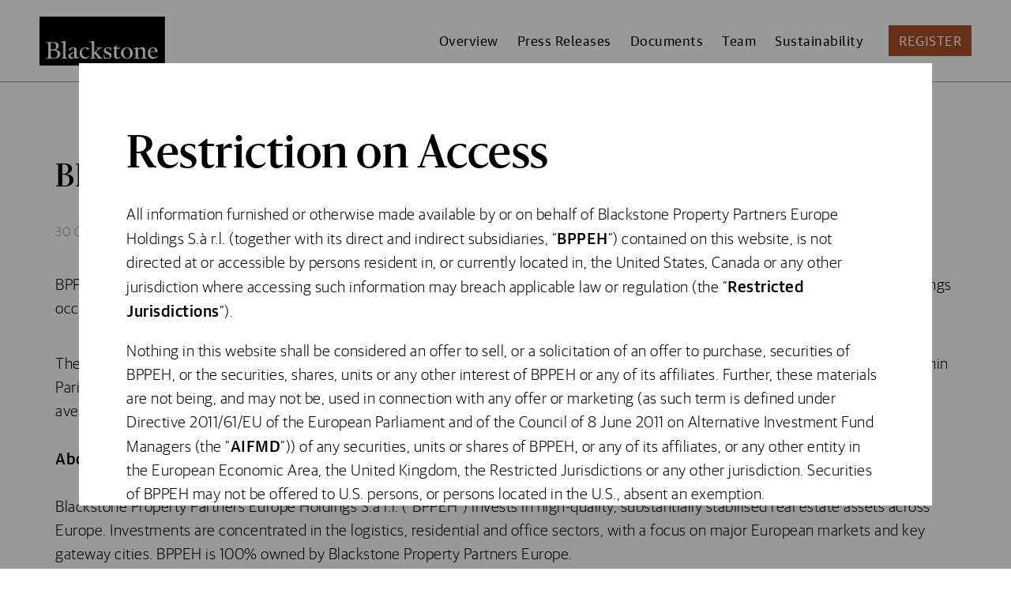

--- FILE ---
content_type: text/html; charset=UTF-8
request_url: https://bppeh.blackstone.com/bppeh-acquires-french-and-german-logistics-portfolio/
body_size: 22777
content:

<!DOCTYPE html>
<html lang="en-US" class="no-js">
	<head>
		<meta http-equiv="X-UA-Compatible" content="IE=edge" />
		<meta charset="UTF-8" /><script type="text/javascript">(window.NREUM||(NREUM={})).init={ajax:{deny_list:["bam.nr-data.net"]},feature_flags:["soft_nav"]};(window.NREUM||(NREUM={})).loader_config={licenseKey:"NRJS-a87f8c3ef941511fee4",applicationID:"756523308",browserID:"756542137"};;/*! For license information please see nr-loader-rum-1.308.0.min.js.LICENSE.txt */
(()=>{var e,t,r={163:(e,t,r)=>{"use strict";r.d(t,{j:()=>E});var n=r(384),i=r(1741);var a=r(2555);r(860).K7.genericEvents;const s="experimental.resources",o="register",c=e=>{if(!e||"string"!=typeof e)return!1;try{document.createDocumentFragment().querySelector(e)}catch{return!1}return!0};var d=r(2614),u=r(944),l=r(8122);const f="[data-nr-mask]",g=e=>(0,l.a)(e,(()=>{const e={feature_flags:[],experimental:{allow_registered_children:!1,resources:!1},mask_selector:"*",block_selector:"[data-nr-block]",mask_input_options:{color:!1,date:!1,"datetime-local":!1,email:!1,month:!1,number:!1,range:!1,search:!1,tel:!1,text:!1,time:!1,url:!1,week:!1,textarea:!1,select:!1,password:!0}};return{ajax:{deny_list:void 0,block_internal:!0,enabled:!0,autoStart:!0},api:{get allow_registered_children(){return e.feature_flags.includes(o)||e.experimental.allow_registered_children},set allow_registered_children(t){e.experimental.allow_registered_children=t},duplicate_registered_data:!1},browser_consent_mode:{enabled:!1},distributed_tracing:{enabled:void 0,exclude_newrelic_header:void 0,cors_use_newrelic_header:void 0,cors_use_tracecontext_headers:void 0,allowed_origins:void 0},get feature_flags(){return e.feature_flags},set feature_flags(t){e.feature_flags=t},generic_events:{enabled:!0,autoStart:!0},harvest:{interval:30},jserrors:{enabled:!0,autoStart:!0},logging:{enabled:!0,autoStart:!0},metrics:{enabled:!0,autoStart:!0},obfuscate:void 0,page_action:{enabled:!0},page_view_event:{enabled:!0,autoStart:!0},page_view_timing:{enabled:!0,autoStart:!0},performance:{capture_marks:!1,capture_measures:!1,capture_detail:!0,resources:{get enabled(){return e.feature_flags.includes(s)||e.experimental.resources},set enabled(t){e.experimental.resources=t},asset_types:[],first_party_domains:[],ignore_newrelic:!0}},privacy:{cookies_enabled:!0},proxy:{assets:void 0,beacon:void 0},session:{expiresMs:d.wk,inactiveMs:d.BB},session_replay:{autoStart:!0,enabled:!1,preload:!1,sampling_rate:10,error_sampling_rate:100,collect_fonts:!1,inline_images:!1,fix_stylesheets:!0,mask_all_inputs:!0,get mask_text_selector(){return e.mask_selector},set mask_text_selector(t){c(t)?e.mask_selector="".concat(t,",").concat(f):""===t||null===t?e.mask_selector=f:(0,u.R)(5,t)},get block_class(){return"nr-block"},get ignore_class(){return"nr-ignore"},get mask_text_class(){return"nr-mask"},get block_selector(){return e.block_selector},set block_selector(t){c(t)?e.block_selector+=",".concat(t):""!==t&&(0,u.R)(6,t)},get mask_input_options(){return e.mask_input_options},set mask_input_options(t){t&&"object"==typeof t?e.mask_input_options={...t,password:!0}:(0,u.R)(7,t)}},session_trace:{enabled:!0,autoStart:!0},soft_navigations:{enabled:!0,autoStart:!0},spa:{enabled:!0,autoStart:!0},ssl:void 0,user_actions:{enabled:!0,elementAttributes:["id","className","tagName","type"]}}})());var p=r(6154),m=r(9324);let h=0;const v={buildEnv:m.F3,distMethod:m.Xs,version:m.xv,originTime:p.WN},b={consented:!1},y={appMetadata:{},get consented(){return this.session?.state?.consent||b.consented},set consented(e){b.consented=e},customTransaction:void 0,denyList:void 0,disabled:!1,harvester:void 0,isolatedBacklog:!1,isRecording:!1,loaderType:void 0,maxBytes:3e4,obfuscator:void 0,onerror:void 0,ptid:void 0,releaseIds:{},session:void 0,timeKeeper:void 0,registeredEntities:[],jsAttributesMetadata:{bytes:0},get harvestCount(){return++h}},_=e=>{const t=(0,l.a)(e,y),r=Object.keys(v).reduce((e,t)=>(e[t]={value:v[t],writable:!1,configurable:!0,enumerable:!0},e),{});return Object.defineProperties(t,r)};var w=r(5701);const x=e=>{const t=e.startsWith("http");e+="/",r.p=t?e:"https://"+e};var R=r(7836),k=r(3241);const A={accountID:void 0,trustKey:void 0,agentID:void 0,licenseKey:void 0,applicationID:void 0,xpid:void 0},S=e=>(0,l.a)(e,A),T=new Set;function E(e,t={},r,s){let{init:o,info:c,loader_config:d,runtime:u={},exposed:l=!0}=t;if(!c){const e=(0,n.pV)();o=e.init,c=e.info,d=e.loader_config}e.init=g(o||{}),e.loader_config=S(d||{}),c.jsAttributes??={},p.bv&&(c.jsAttributes.isWorker=!0),e.info=(0,a.D)(c);const f=e.init,m=[c.beacon,c.errorBeacon];T.has(e.agentIdentifier)||(f.proxy.assets&&(x(f.proxy.assets),m.push(f.proxy.assets)),f.proxy.beacon&&m.push(f.proxy.beacon),e.beacons=[...m],function(e){const t=(0,n.pV)();Object.getOwnPropertyNames(i.W.prototype).forEach(r=>{const n=i.W.prototype[r];if("function"!=typeof n||"constructor"===n)return;let a=t[r];e[r]&&!1!==e.exposed&&"micro-agent"!==e.runtime?.loaderType&&(t[r]=(...t)=>{const n=e[r](...t);return a?a(...t):n})})}(e),(0,n.US)("activatedFeatures",w.B)),u.denyList=[...f.ajax.deny_list||[],...f.ajax.block_internal?m:[]],u.ptid=e.agentIdentifier,u.loaderType=r,e.runtime=_(u),T.has(e.agentIdentifier)||(e.ee=R.ee.get(e.agentIdentifier),e.exposed=l,(0,k.W)({agentIdentifier:e.agentIdentifier,drained:!!w.B?.[e.agentIdentifier],type:"lifecycle",name:"initialize",feature:void 0,data:e.config})),T.add(e.agentIdentifier)}},384:(e,t,r)=>{"use strict";r.d(t,{NT:()=>s,US:()=>u,Zm:()=>o,bQ:()=>d,dV:()=>c,pV:()=>l});var n=r(6154),i=r(1863),a=r(1910);const s={beacon:"bam.nr-data.net",errorBeacon:"bam.nr-data.net"};function o(){return n.gm.NREUM||(n.gm.NREUM={}),void 0===n.gm.newrelic&&(n.gm.newrelic=n.gm.NREUM),n.gm.NREUM}function c(){let e=o();return e.o||(e.o={ST:n.gm.setTimeout,SI:n.gm.setImmediate||n.gm.setInterval,CT:n.gm.clearTimeout,XHR:n.gm.XMLHttpRequest,REQ:n.gm.Request,EV:n.gm.Event,PR:n.gm.Promise,MO:n.gm.MutationObserver,FETCH:n.gm.fetch,WS:n.gm.WebSocket},(0,a.i)(...Object.values(e.o))),e}function d(e,t){let r=o();r.initializedAgents??={},t.initializedAt={ms:(0,i.t)(),date:new Date},r.initializedAgents[e]=t}function u(e,t){o()[e]=t}function l(){return function(){let e=o();const t=e.info||{};e.info={beacon:s.beacon,errorBeacon:s.errorBeacon,...t}}(),function(){let e=o();const t=e.init||{};e.init={...t}}(),c(),function(){let e=o();const t=e.loader_config||{};e.loader_config={...t}}(),o()}},782:(e,t,r)=>{"use strict";r.d(t,{T:()=>n});const n=r(860).K7.pageViewTiming},860:(e,t,r)=>{"use strict";r.d(t,{$J:()=>u,K7:()=>c,P3:()=>d,XX:()=>i,Yy:()=>o,df:()=>a,qY:()=>n,v4:()=>s});const n="events",i="jserrors",a="browser/blobs",s="rum",o="browser/logs",c={ajax:"ajax",genericEvents:"generic_events",jserrors:i,logging:"logging",metrics:"metrics",pageAction:"page_action",pageViewEvent:"page_view_event",pageViewTiming:"page_view_timing",sessionReplay:"session_replay",sessionTrace:"session_trace",softNav:"soft_navigations",spa:"spa"},d={[c.pageViewEvent]:1,[c.pageViewTiming]:2,[c.metrics]:3,[c.jserrors]:4,[c.spa]:5,[c.ajax]:6,[c.sessionTrace]:7,[c.softNav]:8,[c.sessionReplay]:9,[c.logging]:10,[c.genericEvents]:11},u={[c.pageViewEvent]:s,[c.pageViewTiming]:n,[c.ajax]:n,[c.spa]:n,[c.softNav]:n,[c.metrics]:i,[c.jserrors]:i,[c.sessionTrace]:a,[c.sessionReplay]:a,[c.logging]:o,[c.genericEvents]:"ins"}},944:(e,t,r)=>{"use strict";r.d(t,{R:()=>i});var n=r(3241);function i(e,t){"function"==typeof console.debug&&(console.debug("New Relic Warning: https://github.com/newrelic/newrelic-browser-agent/blob/main/docs/warning-codes.md#".concat(e),t),(0,n.W)({agentIdentifier:null,drained:null,type:"data",name:"warn",feature:"warn",data:{code:e,secondary:t}}))}},1687:(e,t,r)=>{"use strict";r.d(t,{Ak:()=>d,Ze:()=>f,x3:()=>u});var n=r(3241),i=r(7836),a=r(3606),s=r(860),o=r(2646);const c={};function d(e,t){const r={staged:!1,priority:s.P3[t]||0};l(e),c[e].get(t)||c[e].set(t,r)}function u(e,t){e&&c[e]&&(c[e].get(t)&&c[e].delete(t),p(e,t,!1),c[e].size&&g(e))}function l(e){if(!e)throw new Error("agentIdentifier required");c[e]||(c[e]=new Map)}function f(e="",t="feature",r=!1){if(l(e),!e||!c[e].get(t)||r)return p(e,t);c[e].get(t).staged=!0,g(e)}function g(e){const t=Array.from(c[e]);t.every(([e,t])=>t.staged)&&(t.sort((e,t)=>e[1].priority-t[1].priority),t.forEach(([t])=>{c[e].delete(t),p(e,t)}))}function p(e,t,r=!0){const s=e?i.ee.get(e):i.ee,c=a.i.handlers;if(!s.aborted&&s.backlog&&c){if((0,n.W)({agentIdentifier:e,type:"lifecycle",name:"drain",feature:t}),r){const e=s.backlog[t],r=c[t];if(r){for(let t=0;e&&t<e.length;++t)m(e[t],r);Object.entries(r).forEach(([e,t])=>{Object.values(t||{}).forEach(t=>{t[0]?.on&&t[0]?.context()instanceof o.y&&t[0].on(e,t[1])})})}}s.isolatedBacklog||delete c[t],s.backlog[t]=null,s.emit("drain-"+t,[])}}function m(e,t){var r=e[1];Object.values(t[r]||{}).forEach(t=>{var r=e[0];if(t[0]===r){var n=t[1],i=e[3],a=e[2];n.apply(i,a)}})}},1738:(e,t,r)=>{"use strict";r.d(t,{U:()=>g,Y:()=>f});var n=r(3241),i=r(9908),a=r(1863),s=r(944),o=r(5701),c=r(3969),d=r(8362),u=r(860),l=r(4261);function f(e,t,r,a){const f=a||r;!f||f[e]&&f[e]!==d.d.prototype[e]||(f[e]=function(){(0,i.p)(c.xV,["API/"+e+"/called"],void 0,u.K7.metrics,r.ee),(0,n.W)({agentIdentifier:r.agentIdentifier,drained:!!o.B?.[r.agentIdentifier],type:"data",name:"api",feature:l.Pl+e,data:{}});try{return t.apply(this,arguments)}catch(e){(0,s.R)(23,e)}})}function g(e,t,r,n,s){const o=e.info;null===r?delete o.jsAttributes[t]:o.jsAttributes[t]=r,(s||null===r)&&(0,i.p)(l.Pl+n,[(0,a.t)(),t,r],void 0,"session",e.ee)}},1741:(e,t,r)=>{"use strict";r.d(t,{W:()=>a});var n=r(944),i=r(4261);class a{#e(e,...t){if(this[e]!==a.prototype[e])return this[e](...t);(0,n.R)(35,e)}addPageAction(e,t){return this.#e(i.hG,e,t)}register(e){return this.#e(i.eY,e)}recordCustomEvent(e,t){return this.#e(i.fF,e,t)}setPageViewName(e,t){return this.#e(i.Fw,e,t)}setCustomAttribute(e,t,r){return this.#e(i.cD,e,t,r)}noticeError(e,t){return this.#e(i.o5,e,t)}setUserId(e,t=!1){return this.#e(i.Dl,e,t)}setApplicationVersion(e){return this.#e(i.nb,e)}setErrorHandler(e){return this.#e(i.bt,e)}addRelease(e,t){return this.#e(i.k6,e,t)}log(e,t){return this.#e(i.$9,e,t)}start(){return this.#e(i.d3)}finished(e){return this.#e(i.BL,e)}recordReplay(){return this.#e(i.CH)}pauseReplay(){return this.#e(i.Tb)}addToTrace(e){return this.#e(i.U2,e)}setCurrentRouteName(e){return this.#e(i.PA,e)}interaction(e){return this.#e(i.dT,e)}wrapLogger(e,t,r){return this.#e(i.Wb,e,t,r)}measure(e,t){return this.#e(i.V1,e,t)}consent(e){return this.#e(i.Pv,e)}}},1863:(e,t,r)=>{"use strict";function n(){return Math.floor(performance.now())}r.d(t,{t:()=>n})},1910:(e,t,r)=>{"use strict";r.d(t,{i:()=>a});var n=r(944);const i=new Map;function a(...e){return e.every(e=>{if(i.has(e))return i.get(e);const t="function"==typeof e?e.toString():"",r=t.includes("[native code]"),a=t.includes("nrWrapper");return r||a||(0,n.R)(64,e?.name||t),i.set(e,r),r})}},2555:(e,t,r)=>{"use strict";r.d(t,{D:()=>o,f:()=>s});var n=r(384),i=r(8122);const a={beacon:n.NT.beacon,errorBeacon:n.NT.errorBeacon,licenseKey:void 0,applicationID:void 0,sa:void 0,queueTime:void 0,applicationTime:void 0,ttGuid:void 0,user:void 0,account:void 0,product:void 0,extra:void 0,jsAttributes:{},userAttributes:void 0,atts:void 0,transactionName:void 0,tNamePlain:void 0};function s(e){try{return!!e.licenseKey&&!!e.errorBeacon&&!!e.applicationID}catch(e){return!1}}const o=e=>(0,i.a)(e,a)},2614:(e,t,r)=>{"use strict";r.d(t,{BB:()=>s,H3:()=>n,g:()=>d,iL:()=>c,tS:()=>o,uh:()=>i,wk:()=>a});const n="NRBA",i="SESSION",a=144e5,s=18e5,o={STARTED:"session-started",PAUSE:"session-pause",RESET:"session-reset",RESUME:"session-resume",UPDATE:"session-update"},c={SAME_TAB:"same-tab",CROSS_TAB:"cross-tab"},d={OFF:0,FULL:1,ERROR:2}},2646:(e,t,r)=>{"use strict";r.d(t,{y:()=>n});class n{constructor(e){this.contextId=e}}},2843:(e,t,r)=>{"use strict";r.d(t,{G:()=>a,u:()=>i});var n=r(3878);function i(e,t=!1,r,i){(0,n.DD)("visibilitychange",function(){if(t)return void("hidden"===document.visibilityState&&e());e(document.visibilityState)},r,i)}function a(e,t,r){(0,n.sp)("pagehide",e,t,r)}},3241:(e,t,r)=>{"use strict";r.d(t,{W:()=>a});var n=r(6154);const i="newrelic";function a(e={}){try{n.gm.dispatchEvent(new CustomEvent(i,{detail:e}))}catch(e){}}},3606:(e,t,r)=>{"use strict";r.d(t,{i:()=>a});var n=r(9908);a.on=s;var i=a.handlers={};function a(e,t,r,a){s(a||n.d,i,e,t,r)}function s(e,t,r,i,a){a||(a="feature"),e||(e=n.d);var s=t[a]=t[a]||{};(s[r]=s[r]||[]).push([e,i])}},3878:(e,t,r)=>{"use strict";function n(e,t){return{capture:e,passive:!1,signal:t}}function i(e,t,r=!1,i){window.addEventListener(e,t,n(r,i))}function a(e,t,r=!1,i){document.addEventListener(e,t,n(r,i))}r.d(t,{DD:()=>a,jT:()=>n,sp:()=>i})},3969:(e,t,r)=>{"use strict";r.d(t,{TZ:()=>n,XG:()=>o,rs:()=>i,xV:()=>s,z_:()=>a});const n=r(860).K7.metrics,i="sm",a="cm",s="storeSupportabilityMetrics",o="storeEventMetrics"},4234:(e,t,r)=>{"use strict";r.d(t,{W:()=>a});var n=r(7836),i=r(1687);class a{constructor(e,t){this.agentIdentifier=e,this.ee=n.ee.get(e),this.featureName=t,this.blocked=!1}deregisterDrain(){(0,i.x3)(this.agentIdentifier,this.featureName)}}},4261:(e,t,r)=>{"use strict";r.d(t,{$9:()=>d,BL:()=>o,CH:()=>g,Dl:()=>_,Fw:()=>y,PA:()=>h,Pl:()=>n,Pv:()=>k,Tb:()=>l,U2:()=>a,V1:()=>R,Wb:()=>x,bt:()=>b,cD:()=>v,d3:()=>w,dT:()=>c,eY:()=>p,fF:()=>f,hG:()=>i,k6:()=>s,nb:()=>m,o5:()=>u});const n="api-",i="addPageAction",a="addToTrace",s="addRelease",o="finished",c="interaction",d="log",u="noticeError",l="pauseReplay",f="recordCustomEvent",g="recordReplay",p="register",m="setApplicationVersion",h="setCurrentRouteName",v="setCustomAttribute",b="setErrorHandler",y="setPageViewName",_="setUserId",w="start",x="wrapLogger",R="measure",k="consent"},5289:(e,t,r)=>{"use strict";r.d(t,{GG:()=>s,Qr:()=>c,sB:()=>o});var n=r(3878),i=r(6389);function a(){return"undefined"==typeof document||"complete"===document.readyState}function s(e,t){if(a())return e();const r=(0,i.J)(e),s=setInterval(()=>{a()&&(clearInterval(s),r())},500);(0,n.sp)("load",r,t)}function o(e){if(a())return e();(0,n.DD)("DOMContentLoaded",e)}function c(e){if(a())return e();(0,n.sp)("popstate",e)}},5607:(e,t,r)=>{"use strict";r.d(t,{W:()=>n});const n=(0,r(9566).bz)()},5701:(e,t,r)=>{"use strict";r.d(t,{B:()=>a,t:()=>s});var n=r(3241);const i=new Set,a={};function s(e,t){const r=t.agentIdentifier;a[r]??={},e&&"object"==typeof e&&(i.has(r)||(t.ee.emit("rumresp",[e]),a[r]=e,i.add(r),(0,n.W)({agentIdentifier:r,loaded:!0,drained:!0,type:"lifecycle",name:"load",feature:void 0,data:e})))}},6154:(e,t,r)=>{"use strict";r.d(t,{OF:()=>c,RI:()=>i,WN:()=>u,bv:()=>a,eN:()=>l,gm:()=>s,mw:()=>o,sb:()=>d});var n=r(1863);const i="undefined"!=typeof window&&!!window.document,a="undefined"!=typeof WorkerGlobalScope&&("undefined"!=typeof self&&self instanceof WorkerGlobalScope&&self.navigator instanceof WorkerNavigator||"undefined"!=typeof globalThis&&globalThis instanceof WorkerGlobalScope&&globalThis.navigator instanceof WorkerNavigator),s=i?window:"undefined"!=typeof WorkerGlobalScope&&("undefined"!=typeof self&&self instanceof WorkerGlobalScope&&self||"undefined"!=typeof globalThis&&globalThis instanceof WorkerGlobalScope&&globalThis),o=Boolean("hidden"===s?.document?.visibilityState),c=/iPad|iPhone|iPod/.test(s.navigator?.userAgent),d=c&&"undefined"==typeof SharedWorker,u=((()=>{const e=s.navigator?.userAgent?.match(/Firefox[/\s](\d+\.\d+)/);Array.isArray(e)&&e.length>=2&&e[1]})(),Date.now()-(0,n.t)()),l=()=>"undefined"!=typeof PerformanceNavigationTiming&&s?.performance?.getEntriesByType("navigation")?.[0]?.responseStart},6389:(e,t,r)=>{"use strict";function n(e,t=500,r={}){const n=r?.leading||!1;let i;return(...r)=>{n&&void 0===i&&(e.apply(this,r),i=setTimeout(()=>{i=clearTimeout(i)},t)),n||(clearTimeout(i),i=setTimeout(()=>{e.apply(this,r)},t))}}function i(e){let t=!1;return(...r)=>{t||(t=!0,e.apply(this,r))}}r.d(t,{J:()=>i,s:()=>n})},6630:(e,t,r)=>{"use strict";r.d(t,{T:()=>n});const n=r(860).K7.pageViewEvent},7699:(e,t,r)=>{"use strict";r.d(t,{It:()=>a,KC:()=>o,No:()=>i,qh:()=>s});var n=r(860);const i=16e3,a=1e6,s="SESSION_ERROR",o={[n.K7.logging]:!0,[n.K7.genericEvents]:!1,[n.K7.jserrors]:!1,[n.K7.ajax]:!1}},7836:(e,t,r)=>{"use strict";r.d(t,{P:()=>o,ee:()=>c});var n=r(384),i=r(8990),a=r(2646),s=r(5607);const o="nr@context:".concat(s.W),c=function e(t,r){var n={},s={},u={},l=!1;try{l=16===r.length&&d.initializedAgents?.[r]?.runtime.isolatedBacklog}catch(e){}var f={on:p,addEventListener:p,removeEventListener:function(e,t){var r=n[e];if(!r)return;for(var i=0;i<r.length;i++)r[i]===t&&r.splice(i,1)},emit:function(e,r,n,i,a){!1!==a&&(a=!0);if(c.aborted&&!i)return;t&&a&&t.emit(e,r,n);var o=g(n);m(e).forEach(e=>{e.apply(o,r)});var d=v()[s[e]];d&&d.push([f,e,r,o]);return o},get:h,listeners:m,context:g,buffer:function(e,t){const r=v();if(t=t||"feature",f.aborted)return;Object.entries(e||{}).forEach(([e,n])=>{s[n]=t,t in r||(r[t]=[])})},abort:function(){f._aborted=!0,Object.keys(f.backlog).forEach(e=>{delete f.backlog[e]})},isBuffering:function(e){return!!v()[s[e]]},debugId:r,backlog:l?{}:t&&"object"==typeof t.backlog?t.backlog:{},isolatedBacklog:l};return Object.defineProperty(f,"aborted",{get:()=>{let e=f._aborted||!1;return e||(t&&(e=t.aborted),e)}}),f;function g(e){return e&&e instanceof a.y?e:e?(0,i.I)(e,o,()=>new a.y(o)):new a.y(o)}function p(e,t){n[e]=m(e).concat(t)}function m(e){return n[e]||[]}function h(t){return u[t]=u[t]||e(f,t)}function v(){return f.backlog}}(void 0,"globalEE"),d=(0,n.Zm)();d.ee||(d.ee=c)},8122:(e,t,r)=>{"use strict";r.d(t,{a:()=>i});var n=r(944);function i(e,t){try{if(!e||"object"!=typeof e)return(0,n.R)(3);if(!t||"object"!=typeof t)return(0,n.R)(4);const r=Object.create(Object.getPrototypeOf(t),Object.getOwnPropertyDescriptors(t)),a=0===Object.keys(r).length?e:r;for(let s in a)if(void 0!==e[s])try{if(null===e[s]){r[s]=null;continue}Array.isArray(e[s])&&Array.isArray(t[s])?r[s]=Array.from(new Set([...e[s],...t[s]])):"object"==typeof e[s]&&"object"==typeof t[s]?r[s]=i(e[s],t[s]):r[s]=e[s]}catch(e){r[s]||(0,n.R)(1,e)}return r}catch(e){(0,n.R)(2,e)}}},8362:(e,t,r)=>{"use strict";r.d(t,{d:()=>a});var n=r(9566),i=r(1741);class a extends i.W{agentIdentifier=(0,n.LA)(16)}},8374:(e,t,r)=>{r.nc=(()=>{try{return document?.currentScript?.nonce}catch(e){}return""})()},8990:(e,t,r)=>{"use strict";r.d(t,{I:()=>i});var n=Object.prototype.hasOwnProperty;function i(e,t,r){if(n.call(e,t))return e[t];var i=r();if(Object.defineProperty&&Object.keys)try{return Object.defineProperty(e,t,{value:i,writable:!0,enumerable:!1}),i}catch(e){}return e[t]=i,i}},9324:(e,t,r)=>{"use strict";r.d(t,{F3:()=>i,Xs:()=>a,xv:()=>n});const n="1.308.0",i="PROD",a="CDN"},9566:(e,t,r)=>{"use strict";r.d(t,{LA:()=>o,bz:()=>s});var n=r(6154);const i="xxxxxxxx-xxxx-4xxx-yxxx-xxxxxxxxxxxx";function a(e,t){return e?15&e[t]:16*Math.random()|0}function s(){const e=n.gm?.crypto||n.gm?.msCrypto;let t,r=0;return e&&e.getRandomValues&&(t=e.getRandomValues(new Uint8Array(30))),i.split("").map(e=>"x"===e?a(t,r++).toString(16):"y"===e?(3&a()|8).toString(16):e).join("")}function o(e){const t=n.gm?.crypto||n.gm?.msCrypto;let r,i=0;t&&t.getRandomValues&&(r=t.getRandomValues(new Uint8Array(e)));const s=[];for(var o=0;o<e;o++)s.push(a(r,i++).toString(16));return s.join("")}},9908:(e,t,r)=>{"use strict";r.d(t,{d:()=>n,p:()=>i});var n=r(7836).ee.get("handle");function i(e,t,r,i,a){a?(a.buffer([e],i),a.emit(e,t,r)):(n.buffer([e],i),n.emit(e,t,r))}}},n={};function i(e){var t=n[e];if(void 0!==t)return t.exports;var a=n[e]={exports:{}};return r[e](a,a.exports,i),a.exports}i.m=r,i.d=(e,t)=>{for(var r in t)i.o(t,r)&&!i.o(e,r)&&Object.defineProperty(e,r,{enumerable:!0,get:t[r]})},i.f={},i.e=e=>Promise.all(Object.keys(i.f).reduce((t,r)=>(i.f[r](e,t),t),[])),i.u=e=>"nr-rum-1.308.0.min.js",i.o=(e,t)=>Object.prototype.hasOwnProperty.call(e,t),e={},t="NRBA-1.308.0.PROD:",i.l=(r,n,a,s)=>{if(e[r])e[r].push(n);else{var o,c;if(void 0!==a)for(var d=document.getElementsByTagName("script"),u=0;u<d.length;u++){var l=d[u];if(l.getAttribute("src")==r||l.getAttribute("data-webpack")==t+a){o=l;break}}if(!o){c=!0;var f={296:"sha512-+MIMDsOcckGXa1EdWHqFNv7P+JUkd5kQwCBr3KE6uCvnsBNUrdSt4a/3/L4j4TxtnaMNjHpza2/erNQbpacJQA=="};(o=document.createElement("script")).charset="utf-8",i.nc&&o.setAttribute("nonce",i.nc),o.setAttribute("data-webpack",t+a),o.src=r,0!==o.src.indexOf(window.location.origin+"/")&&(o.crossOrigin="anonymous"),f[s]&&(o.integrity=f[s])}e[r]=[n];var g=(t,n)=>{o.onerror=o.onload=null,clearTimeout(p);var i=e[r];if(delete e[r],o.parentNode&&o.parentNode.removeChild(o),i&&i.forEach(e=>e(n)),t)return t(n)},p=setTimeout(g.bind(null,void 0,{type:"timeout",target:o}),12e4);o.onerror=g.bind(null,o.onerror),o.onload=g.bind(null,o.onload),c&&document.head.appendChild(o)}},i.r=e=>{"undefined"!=typeof Symbol&&Symbol.toStringTag&&Object.defineProperty(e,Symbol.toStringTag,{value:"Module"}),Object.defineProperty(e,"__esModule",{value:!0})},i.p="https://js-agent.newrelic.com/",(()=>{var e={374:0,840:0};i.f.j=(t,r)=>{var n=i.o(e,t)?e[t]:void 0;if(0!==n)if(n)r.push(n[2]);else{var a=new Promise((r,i)=>n=e[t]=[r,i]);r.push(n[2]=a);var s=i.p+i.u(t),o=new Error;i.l(s,r=>{if(i.o(e,t)&&(0!==(n=e[t])&&(e[t]=void 0),n)){var a=r&&("load"===r.type?"missing":r.type),s=r&&r.target&&r.target.src;o.message="Loading chunk "+t+" failed: ("+a+": "+s+")",o.name="ChunkLoadError",o.type=a,o.request=s,n[1](o)}},"chunk-"+t,t)}};var t=(t,r)=>{var n,a,[s,o,c]=r,d=0;if(s.some(t=>0!==e[t])){for(n in o)i.o(o,n)&&(i.m[n]=o[n]);if(c)c(i)}for(t&&t(r);d<s.length;d++)a=s[d],i.o(e,a)&&e[a]&&e[a][0](),e[a]=0},r=self["webpackChunk:NRBA-1.308.0.PROD"]=self["webpackChunk:NRBA-1.308.0.PROD"]||[];r.forEach(t.bind(null,0)),r.push=t.bind(null,r.push.bind(r))})(),(()=>{"use strict";i(8374);var e=i(8362),t=i(860);const r=Object.values(t.K7);var n=i(163);var a=i(9908),s=i(1863),o=i(4261),c=i(1738);var d=i(1687),u=i(4234),l=i(5289),f=i(6154),g=i(944),p=i(384);const m=e=>f.RI&&!0===e?.privacy.cookies_enabled;function h(e){return!!(0,p.dV)().o.MO&&m(e)&&!0===e?.session_trace.enabled}var v=i(6389),b=i(7699);class y extends u.W{constructor(e,t){super(e.agentIdentifier,t),this.agentRef=e,this.abortHandler=void 0,this.featAggregate=void 0,this.loadedSuccessfully=void 0,this.onAggregateImported=new Promise(e=>{this.loadedSuccessfully=e}),this.deferred=Promise.resolve(),!1===e.init[this.featureName].autoStart?this.deferred=new Promise((t,r)=>{this.ee.on("manual-start-all",(0,v.J)(()=>{(0,d.Ak)(e.agentIdentifier,this.featureName),t()}))}):(0,d.Ak)(e.agentIdentifier,t)}importAggregator(e,t,r={}){if(this.featAggregate)return;const n=async()=>{let n;await this.deferred;try{if(m(e.init)){const{setupAgentSession:t}=await i.e(296).then(i.bind(i,3305));n=t(e)}}catch(e){(0,g.R)(20,e),this.ee.emit("internal-error",[e]),(0,a.p)(b.qh,[e],void 0,this.featureName,this.ee)}try{if(!this.#t(this.featureName,n,e.init))return(0,d.Ze)(this.agentIdentifier,this.featureName),void this.loadedSuccessfully(!1);const{Aggregate:i}=await t();this.featAggregate=new i(e,r),e.runtime.harvester.initializedAggregates.push(this.featAggregate),this.loadedSuccessfully(!0)}catch(e){(0,g.R)(34,e),this.abortHandler?.(),(0,d.Ze)(this.agentIdentifier,this.featureName,!0),this.loadedSuccessfully(!1),this.ee&&this.ee.abort()}};f.RI?(0,l.GG)(()=>n(),!0):n()}#t(e,r,n){if(this.blocked)return!1;switch(e){case t.K7.sessionReplay:return h(n)&&!!r;case t.K7.sessionTrace:return!!r;default:return!0}}}var _=i(6630),w=i(2614),x=i(3241);class R extends y{static featureName=_.T;constructor(e){var t;super(e,_.T),this.setupInspectionEvents(e.agentIdentifier),t=e,(0,c.Y)(o.Fw,function(e,r){"string"==typeof e&&("/"!==e.charAt(0)&&(e="/"+e),t.runtime.customTransaction=(r||"http://custom.transaction")+e,(0,a.p)(o.Pl+o.Fw,[(0,s.t)()],void 0,void 0,t.ee))},t),this.importAggregator(e,()=>i.e(296).then(i.bind(i,3943)))}setupInspectionEvents(e){const t=(t,r)=>{t&&(0,x.W)({agentIdentifier:e,timeStamp:t.timeStamp,loaded:"complete"===t.target.readyState,type:"window",name:r,data:t.target.location+""})};(0,l.sB)(e=>{t(e,"DOMContentLoaded")}),(0,l.GG)(e=>{t(e,"load")}),(0,l.Qr)(e=>{t(e,"navigate")}),this.ee.on(w.tS.UPDATE,(t,r)=>{(0,x.W)({agentIdentifier:e,type:"lifecycle",name:"session",data:r})})}}class k extends e.d{constructor(e){var t;(super(),f.gm)?(this.features={},(0,p.bQ)(this.agentIdentifier,this),this.desiredFeatures=new Set(e.features||[]),this.desiredFeatures.add(R),(0,n.j)(this,e,e.loaderType||"agent"),t=this,(0,c.Y)(o.cD,function(e,r,n=!1){if("string"==typeof e){if(["string","number","boolean"].includes(typeof r)||null===r)return(0,c.U)(t,e,r,o.cD,n);(0,g.R)(40,typeof r)}else(0,g.R)(39,typeof e)},t),function(e){(0,c.Y)(o.Dl,function(t,r=!1){if("string"!=typeof t&&null!==t)return void(0,g.R)(41,typeof t);const n=e.info.jsAttributes["enduser.id"];r&&null!=n&&n!==t?(0,a.p)(o.Pl+"setUserIdAndResetSession",[t],void 0,"session",e.ee):(0,c.U)(e,"enduser.id",t,o.Dl,!0)},e)}(this),function(e){(0,c.Y)(o.nb,function(t){if("string"==typeof t||null===t)return(0,c.U)(e,"application.version",t,o.nb,!1);(0,g.R)(42,typeof t)},e)}(this),function(e){(0,c.Y)(o.d3,function(){e.ee.emit("manual-start-all")},e)}(this),function(e){(0,c.Y)(o.Pv,function(t=!0){if("boolean"==typeof t){if((0,a.p)(o.Pl+o.Pv,[t],void 0,"session",e.ee),e.runtime.consented=t,t){const t=e.features.page_view_event;t.onAggregateImported.then(e=>{const r=t.featAggregate;e&&!r.sentRum&&r.sendRum()})}}else(0,g.R)(65,typeof t)},e)}(this),this.run()):(0,g.R)(21)}get config(){return{info:this.info,init:this.init,loader_config:this.loader_config,runtime:this.runtime}}get api(){return this}run(){try{const e=function(e){const t={};return r.forEach(r=>{t[r]=!!e[r]?.enabled}),t}(this.init),n=[...this.desiredFeatures];n.sort((e,r)=>t.P3[e.featureName]-t.P3[r.featureName]),n.forEach(r=>{if(!e[r.featureName]&&r.featureName!==t.K7.pageViewEvent)return;if(r.featureName===t.K7.spa)return void(0,g.R)(67);const n=function(e){switch(e){case t.K7.ajax:return[t.K7.jserrors];case t.K7.sessionTrace:return[t.K7.ajax,t.K7.pageViewEvent];case t.K7.sessionReplay:return[t.K7.sessionTrace];case t.K7.pageViewTiming:return[t.K7.pageViewEvent];default:return[]}}(r.featureName).filter(e=>!(e in this.features));n.length>0&&(0,g.R)(36,{targetFeature:r.featureName,missingDependencies:n}),this.features[r.featureName]=new r(this)})}catch(e){(0,g.R)(22,e);for(const e in this.features)this.features[e].abortHandler?.();const t=(0,p.Zm)();delete t.initializedAgents[this.agentIdentifier]?.features,delete this.sharedAggregator;return t.ee.get(this.agentIdentifier).abort(),!1}}}var A=i(2843),S=i(782);class T extends y{static featureName=S.T;constructor(e){super(e,S.T),f.RI&&((0,A.u)(()=>(0,a.p)("docHidden",[(0,s.t)()],void 0,S.T,this.ee),!0),(0,A.G)(()=>(0,a.p)("winPagehide",[(0,s.t)()],void 0,S.T,this.ee)),this.importAggregator(e,()=>i.e(296).then(i.bind(i,2117))))}}var E=i(3969);class I extends y{static featureName=E.TZ;constructor(e){super(e,E.TZ),f.RI&&document.addEventListener("securitypolicyviolation",e=>{(0,a.p)(E.xV,["Generic/CSPViolation/Detected"],void 0,this.featureName,this.ee)}),this.importAggregator(e,()=>i.e(296).then(i.bind(i,9623)))}}new k({features:[R,T,I],loaderType:"lite"})})()})();</script>
		<meta name="viewport" content="width=device-width, initial-scale=1" />
		<link rel="preload" href="https://bppeh.blackstone.com/wp-content/themes/blackstone-main/assets/fonts/guardian/GuardianSans-Light-Web.woff2" as="font" type="font/woff2" crossorigin /><link rel="preload" href="https://bppeh.blackstone.com/wp-content/themes/blackstone-main/assets/fonts/guardian/GuardianTextSans-Medium-Web.woff2" as="font" type="font/woff2" crossorigin /><link rel="preload" href="https://bppeh.blackstone.com/wp-content/themes/blackstone-main/assets/fonts/guardian/GuardianTextSans-Regular-Web.woff2" as="font" type="font/woff2" crossorigin /><link rel="preload" href="https://bppeh.blackstone.com/wp-content/themes/blackstone-main/assets/fonts/sanomat/Sanomat-Medium-Web.woff2" as="font" type="font/woff2" crossorigin /><script>(function(html){html.className = html.className.replace(/\bno-js\b/,'js')})(document.documentElement);</script>
<meta name='robots' content='index, follow, max-image-preview:large, max-snippet:-1, max-video-preview:-1' />
	<style>img:is([sizes="auto" i], [sizes^="auto," i]) { contain-intrinsic-size: 3000px 1500px }</style>
	
	<!-- This site is optimized with the Yoast SEO plugin v21.7 - https://yoast.com/wordpress/plugins/seo/ -->
	<title>BPPEH Acquires French and German Logistics Portfolio - BPPEH - Blackstone Property Partners Europe Holdings</title>
	<link rel="canonical" href="https://bppeh.blackstone.com/bppeh-acquires-french-and-german-logistics-portfolio/" />
	<meta property="og:locale" content="en_US" />
	<meta property="og:type" content="article" />
	<meta property="og:title" content="BPPEH Acquires French and German Logistics Portfolio - BPPEH - Blackstone Property Partners Europe Holdings" />
	<meta property="og:description" content="BPPEH has completed the acquisition of 28 logistics properties in France and Germany for a gross purchase price of €271 million. Closings occurred in phases during September and October 2020." />
	<meta property="og:url" content="https://bppeh.blackstone.com/bppeh-acquires-french-and-german-logistics-portfolio/" />
	<meta property="og:site_name" content="BPPEH - Blackstone Property Partners Europe Holdings" />
	<meta property="article:published_time" content="2020-10-30T16:19:37+00:00" />
	<meta property="article:modified_time" content="2020-10-30T16:20:05+00:00" />
	<meta name="author" content="Delmonte Scarlet" />
	<meta name="twitter:card" content="summary_large_image" />
	<meta name="twitter:label1" content="Written by" />
	<meta name="twitter:data1" content="Delmonte Scarlet" />
	<meta name="twitter:label2" content="Est. reading time" />
	<meta name="twitter:data2" content="1 minute" />
	<script type="application/ld+json" class="yoast-schema-graph">{"@context":"https://schema.org","@graph":[{"@type":"WebPage","@id":"https://bppeh.blackstone.com/bppeh-acquires-french-and-german-logistics-portfolio/","url":"https://bppeh.blackstone.com/bppeh-acquires-french-and-german-logistics-portfolio/","name":"BPPEH Acquires French and German Logistics Portfolio - BPPEH - Blackstone Property Partners Europe Holdings","isPartOf":{"@id":"https://bppeh.blackstone.com/#website"},"datePublished":"2020-10-30T16:19:37+00:00","dateModified":"2020-10-30T16:20:05+00:00","author":{"@id":"https://bppeh.blackstone.com/#/schema/person/b04bed298d1028738f9efb9177e69901"},"breadcrumb":{"@id":"https://bppeh.blackstone.com/bppeh-acquires-french-and-german-logistics-portfolio/#breadcrumb"},"inLanguage":"en-US","potentialAction":[{"@type":"ReadAction","target":["https://bppeh.blackstone.com/bppeh-acquires-french-and-german-logistics-portfolio/"]}]},{"@type":"BreadcrumbList","@id":"https://bppeh.blackstone.com/bppeh-acquires-french-and-german-logistics-portfolio/#breadcrumb","itemListElement":[{"@type":"ListItem","position":1,"name":"News","item":"https://bppeh.blackstone.com/news/"},{"@type":"ListItem","position":2,"name":"BPPEH Acquires French and German Logistics Portfolio"}]},{"@type":"WebSite","@id":"https://bppeh.blackstone.com/#website","url":"https://bppeh.blackstone.com/","name":"BPPEH - Blackstone Property Partners Europe Holdings","description":"","potentialAction":[{"@type":"SearchAction","target":{"@type":"EntryPoint","urlTemplate":"https://bppeh.blackstone.com/?s={search_term_string}"},"query-input":"required name=search_term_string"}],"inLanguage":"en-US"},{"@type":"Person","@id":"https://bppeh.blackstone.com/#/schema/person/b04bed298d1028738f9efb9177e69901","name":"Delmonte Scarlet","image":{"@type":"ImageObject","inLanguage":"en-US","@id":"https://bppeh.blackstone.com/#/schema/person/image/","url":"https://secure.gravatar.com/avatar/8157da6fe2209dbff9c88126dea8150f?s=96&d=mm&r=g","contentUrl":"https://secure.gravatar.com/avatar/8157da6fe2209dbff9c88126dea8150f?s=96&d=mm&r=g","caption":"Delmonte Scarlet"}}]}</script>
	<!-- / Yoast SEO plugin. -->


<link rel='dns-prefetch' href='//stats.wp.com' />
<link rel='dns-prefetch' href='//players.brightcove.net' />
<link rel="alternate" type="application/rss+xml" title="BPPEH -  Blackstone Property Partners Europe Holdings &raquo; Feed" href="https://bppeh.blackstone.com/feed/" />
<link rel="alternate" type="application/rss+xml" title="BPPEH -  Blackstone Property Partners Europe Holdings &raquo; Comments Feed" href="https://bppeh.blackstone.com/comments/feed/" />
<script type="text/javascript">
/* <![CDATA[ */
window._wpemojiSettings = {"baseUrl":"https:\/\/s.w.org\/images\/core\/emoji\/15.0.3\/72x72\/","ext":".png","svgUrl":"https:\/\/s.w.org\/images\/core\/emoji\/15.0.3\/svg\/","svgExt":".svg","source":{"concatemoji":"https:\/\/bppeh.blackstone.com\/wp-includes\/js\/wp-emoji-release.min.js?ver=6.7.4"}};
/*! This file is auto-generated */
!function(i,n){var o,s,e;function c(e){try{var t={supportTests:e,timestamp:(new Date).valueOf()};sessionStorage.setItem(o,JSON.stringify(t))}catch(e){}}function p(e,t,n){e.clearRect(0,0,e.canvas.width,e.canvas.height),e.fillText(t,0,0);var t=new Uint32Array(e.getImageData(0,0,e.canvas.width,e.canvas.height).data),r=(e.clearRect(0,0,e.canvas.width,e.canvas.height),e.fillText(n,0,0),new Uint32Array(e.getImageData(0,0,e.canvas.width,e.canvas.height).data));return t.every(function(e,t){return e===r[t]})}function u(e,t,n){switch(t){case"flag":return n(e,"\ud83c\udff3\ufe0f\u200d\u26a7\ufe0f","\ud83c\udff3\ufe0f\u200b\u26a7\ufe0f")?!1:!n(e,"\ud83c\uddfa\ud83c\uddf3","\ud83c\uddfa\u200b\ud83c\uddf3")&&!n(e,"\ud83c\udff4\udb40\udc67\udb40\udc62\udb40\udc65\udb40\udc6e\udb40\udc67\udb40\udc7f","\ud83c\udff4\u200b\udb40\udc67\u200b\udb40\udc62\u200b\udb40\udc65\u200b\udb40\udc6e\u200b\udb40\udc67\u200b\udb40\udc7f");case"emoji":return!n(e,"\ud83d\udc26\u200d\u2b1b","\ud83d\udc26\u200b\u2b1b")}return!1}function f(e,t,n){var r="undefined"!=typeof WorkerGlobalScope&&self instanceof WorkerGlobalScope?new OffscreenCanvas(300,150):i.createElement("canvas"),a=r.getContext("2d",{willReadFrequently:!0}),o=(a.textBaseline="top",a.font="600 32px Arial",{});return e.forEach(function(e){o[e]=t(a,e,n)}),o}function t(e){var t=i.createElement("script");t.src=e,t.defer=!0,i.head.appendChild(t)}"undefined"!=typeof Promise&&(o="wpEmojiSettingsSupports",s=["flag","emoji"],n.supports={everything:!0,everythingExceptFlag:!0},e=new Promise(function(e){i.addEventListener("DOMContentLoaded",e,{once:!0})}),new Promise(function(t){var n=function(){try{var e=JSON.parse(sessionStorage.getItem(o));if("object"==typeof e&&"number"==typeof e.timestamp&&(new Date).valueOf()<e.timestamp+604800&&"object"==typeof e.supportTests)return e.supportTests}catch(e){}return null}();if(!n){if("undefined"!=typeof Worker&&"undefined"!=typeof OffscreenCanvas&&"undefined"!=typeof URL&&URL.createObjectURL&&"undefined"!=typeof Blob)try{var e="postMessage("+f.toString()+"("+[JSON.stringify(s),u.toString(),p.toString()].join(",")+"));",r=new Blob([e],{type:"text/javascript"}),a=new Worker(URL.createObjectURL(r),{name:"wpTestEmojiSupports"});return void(a.onmessage=function(e){c(n=e.data),a.terminate(),t(n)})}catch(e){}c(n=f(s,u,p))}t(n)}).then(function(e){for(var t in e)n.supports[t]=e[t],n.supports.everything=n.supports.everything&&n.supports[t],"flag"!==t&&(n.supports.everythingExceptFlag=n.supports.everythingExceptFlag&&n.supports[t]);n.supports.everythingExceptFlag=n.supports.everythingExceptFlag&&!n.supports.flag,n.DOMReady=!1,n.readyCallback=function(){n.DOMReady=!0}}).then(function(){return e}).then(function(){var e;n.supports.everything||(n.readyCallback(),(e=n.source||{}).concatemoji?t(e.concatemoji):e.wpemoji&&e.twemoji&&(t(e.twemoji),t(e.wpemoji)))}))}((window,document),window._wpemojiSettings);
/* ]]> */
</script>
<style id='wp-emoji-styles-inline-css'>

	img.wp-smiley, img.emoji {
		display: inline !important;
		border: none !important;
		box-shadow: none !important;
		height: 1em !important;
		width: 1em !important;
		margin: 0 0.07em !important;
		vertical-align: -0.1em !important;
		background: none !important;
		padding: 0 !important;
	}
</style>
<link rel='stylesheet' id='all-css-2' href='https://bppeh.blackstone.com/_static/??-eJydjMsKwjAQRX/IdCyikoX4LXkMcXSShkyC5O8NSGl3gstzHwfeWbklVUwVMrdASSC0gRZLANuIPUjtjAKWF/dSTLaY0r/h5EQO8K+iPjBuCkqOmx+jp0BETwZ51MO5h8ymY1GMwbg+RUq/76Pb83q6x9t8vZz1UZ9m/QGtK2Jz' type='text/css' media='all' />
<style id='jetpack-sharing-buttons-style-inline-css'>
.jetpack-sharing-buttons__services-list{display:flex;flex-direction:row;flex-wrap:wrap;gap:0;list-style-type:none;margin:5px;padding:0}.jetpack-sharing-buttons__services-list.has-small-icon-size{font-size:12px}.jetpack-sharing-buttons__services-list.has-normal-icon-size{font-size:16px}.jetpack-sharing-buttons__services-list.has-large-icon-size{font-size:24px}.jetpack-sharing-buttons__services-list.has-huge-icon-size{font-size:36px}@media print{.jetpack-sharing-buttons__services-list{display:none!important}}.editor-styles-wrapper .wp-block-jetpack-sharing-buttons{gap:0;padding-inline-start:0}ul.jetpack-sharing-buttons__services-list.has-background{padding:1.25em 2.375em}
</style>
<style id='elasticpress-facet-style-inline-css'>
.widget_ep-facet input[type=search],.wp-block-elasticpress-facet input[type=search]{margin-bottom:1rem}.widget_ep-facet .searchable .inner,.wp-block-elasticpress-facet .searchable .inner{max-height:20em;overflow:scroll}.widget_ep-facet .term.hide,.wp-block-elasticpress-facet .term.hide{display:none}.widget_ep-facet .empty-term,.wp-block-elasticpress-facet .empty-term{opacity:.5;position:relative}.widget_ep-facet .empty-term:after,.wp-block-elasticpress-facet .empty-term:after{bottom:0;content:" ";display:block;left:0;position:absolute;right:0;top:0;width:100%;z-index:2}.widget_ep-facet .level-1,.wp-block-elasticpress-facet .level-1{padding-left:20px}.widget_ep-facet .level-2,.wp-block-elasticpress-facet .level-2{padding-left:40px}.widget_ep-facet .level-3,.wp-block-elasticpress-facet .level-3{padding-left:60px}.widget_ep-facet .level-4,.wp-block-elasticpress-facet .level-4{padding-left:5pc}.widget_ep-facet .level-5,.wp-block-elasticpress-facet .level-5{padding-left:75pt}.widget_ep-facet input[disabled],.wp-block-elasticpress-facet input[disabled]{cursor:pointer;opacity:1}.widget_ep-facet .term a,.wp-block-elasticpress-facet .term a{-webkit-box-align:center;-ms-flex-align:center;align-items:center;display:-webkit-box;display:-ms-flexbox;display:flex;position:relative}.widget_ep-facet .term a:hover .ep-checkbox,.wp-block-elasticpress-facet .term a:hover .ep-checkbox{background-color:#ccc}.ep-checkbox{-webkit-box-align:center;-ms-flex-align:center;-ms-flex-negative:0;-webkit-box-pack:center;-ms-flex-pack:center;align-items:center;background-color:#eee;display:-webkit-box;display:-ms-flexbox;display:flex;flex-shrink:0;height:1em;justify-content:center;margin-right:.25em;width:1em}.ep-checkbox:after{border:solid #fff;border-width:0 .125em .125em 0;content:"";display:none;height:.5em;-webkit-transform:rotate(45deg);transform:rotate(45deg);width:.25em}.ep-checkbox.checked{background-color:#5e5e5e}.ep-checkbox.checked:after{display:block}

</style>
<link rel='stylesheet' id='all-css-6' href='https://bppeh.blackstone.com/wp-content/mu-plugins/search/elasticpress/dist/css/related-posts-block-styles.min.css?m=1767979633g' type='text/css' media='all' />
<link rel='stylesheet' id='shared-css' href='https://bppeh.blackstone.com/wp-content/themes/blackstone-main/dist/css/shared-style.css?ver=1768466253' media='all' />
<style id='classic-theme-styles-inline-css'>
/*! This file is auto-generated */
.wp-block-button__link{color:#fff;background-color:#32373c;border-radius:9999px;box-shadow:none;text-decoration:none;padding:calc(.667em + 2px) calc(1.333em + 2px);font-size:1.125em}.wp-block-file__button{background:#32373c;color:#fff;text-decoration:none}
</style>
<style id='global-styles-inline-css'>
:root{--wp--preset--aspect-ratio--square: 1;--wp--preset--aspect-ratio--4-3: 4/3;--wp--preset--aspect-ratio--3-4: 3/4;--wp--preset--aspect-ratio--3-2: 3/2;--wp--preset--aspect-ratio--2-3: 2/3;--wp--preset--aspect-ratio--16-9: 16/9;--wp--preset--aspect-ratio--9-16: 9/16;--wp--preset--color--black: #000;--wp--preset--color--cyan-bluish-gray: #abb8c3;--wp--preset--color--white: #fff;--wp--preset--color--pale-pink: #f78da7;--wp--preset--color--vivid-red: #cf2e2e;--wp--preset--color--luminous-vivid-orange: #ff6900;--wp--preset--color--luminous-vivid-amber: #fcb900;--wp--preset--color--light-green-cyan: #7bdcb5;--wp--preset--color--vivid-green-cyan: #00d084;--wp--preset--color--pale-cyan-blue: #8ed1fc;--wp--preset--color--vivid-cyan-blue: #0693e3;--wp--preset--color--vivid-purple: #9b51e0;--wp--preset--color--gray: #f8f8f8;--wp--preset--color--darkgray: #dcdbdc;--wp--preset--color--copper: #a95228;--wp--preset--gradient--vivid-cyan-blue-to-vivid-purple: linear-gradient(135deg,rgb(6,147,227) 0%,rgb(155,81,224) 100%);--wp--preset--gradient--light-green-cyan-to-vivid-green-cyan: linear-gradient(135deg,rgb(122,220,180) 0%,rgb(0,208,130) 100%);--wp--preset--gradient--luminous-vivid-amber-to-luminous-vivid-orange: linear-gradient(135deg,rgb(252,185,0) 0%,rgb(255,105,0) 100%);--wp--preset--gradient--luminous-vivid-orange-to-vivid-red: linear-gradient(135deg,rgb(255,105,0) 0%,rgb(207,46,46) 100%);--wp--preset--gradient--very-light-gray-to-cyan-bluish-gray: linear-gradient(135deg,rgb(238,238,238) 0%,rgb(169,184,195) 100%);--wp--preset--gradient--cool-to-warm-spectrum: linear-gradient(135deg,rgb(74,234,220) 0%,rgb(151,120,209) 20%,rgb(207,42,186) 40%,rgb(238,44,130) 60%,rgb(251,105,98) 80%,rgb(254,248,76) 100%);--wp--preset--gradient--blush-light-purple: linear-gradient(135deg,rgb(255,206,236) 0%,rgb(152,150,240) 100%);--wp--preset--gradient--blush-bordeaux: linear-gradient(135deg,rgb(254,205,165) 0%,rgb(254,45,45) 50%,rgb(107,0,62) 100%);--wp--preset--gradient--luminous-dusk: linear-gradient(135deg,rgb(255,203,112) 0%,rgb(199,81,192) 50%,rgb(65,88,208) 100%);--wp--preset--gradient--pale-ocean: linear-gradient(135deg,rgb(255,245,203) 0%,rgb(182,227,212) 50%,rgb(51,167,181) 100%);--wp--preset--gradient--electric-grass: linear-gradient(135deg,rgb(202,248,128) 0%,rgb(113,206,126) 100%);--wp--preset--gradient--midnight: linear-gradient(135deg,rgb(2,3,129) 0%,rgb(40,116,252) 100%);--wp--preset--font-size--small: 13px;--wp--preset--font-size--medium: 20px;--wp--preset--font-size--large: 36px;--wp--preset--font-size--x-large: 42px;--wp--preset--spacing--20: 0.44rem;--wp--preset--spacing--30: 0.67rem;--wp--preset--spacing--40: 1rem;--wp--preset--spacing--50: 1.5rem;--wp--preset--spacing--60: 2.25rem;--wp--preset--spacing--70: 3.38rem;--wp--preset--spacing--80: 5.06rem;--wp--preset--shadow--natural: 6px 6px 9px rgba(0, 0, 0, 0.2);--wp--preset--shadow--deep: 12px 12px 50px rgba(0, 0, 0, 0.4);--wp--preset--shadow--sharp: 6px 6px 0px rgba(0, 0, 0, 0.2);--wp--preset--shadow--outlined: 6px 6px 0px -3px rgb(255, 255, 255), 6px 6px rgb(0, 0, 0);--wp--preset--shadow--crisp: 6px 6px 0px rgb(0, 0, 0);}:where(.is-layout-flex){gap: 0.5em;}:where(.is-layout-grid){gap: 0.5em;}body .is-layout-flex{display: flex;}.is-layout-flex{flex-wrap: wrap;align-items: center;}.is-layout-flex > :is(*, div){margin: 0;}body .is-layout-grid{display: grid;}.is-layout-grid > :is(*, div){margin: 0;}:where(.wp-block-columns.is-layout-flex){gap: 2em;}:where(.wp-block-columns.is-layout-grid){gap: 2em;}:where(.wp-block-post-template.is-layout-flex){gap: 1.25em;}:where(.wp-block-post-template.is-layout-grid){gap: 1.25em;}.has-black-color{color: var(--wp--preset--color--black) !important;}.has-cyan-bluish-gray-color{color: var(--wp--preset--color--cyan-bluish-gray) !important;}.has-white-color{color: var(--wp--preset--color--white) !important;}.has-pale-pink-color{color: var(--wp--preset--color--pale-pink) !important;}.has-vivid-red-color{color: var(--wp--preset--color--vivid-red) !important;}.has-luminous-vivid-orange-color{color: var(--wp--preset--color--luminous-vivid-orange) !important;}.has-luminous-vivid-amber-color{color: var(--wp--preset--color--luminous-vivid-amber) !important;}.has-light-green-cyan-color{color: var(--wp--preset--color--light-green-cyan) !important;}.has-vivid-green-cyan-color{color: var(--wp--preset--color--vivid-green-cyan) !important;}.has-pale-cyan-blue-color{color: var(--wp--preset--color--pale-cyan-blue) !important;}.has-vivid-cyan-blue-color{color: var(--wp--preset--color--vivid-cyan-blue) !important;}.has-vivid-purple-color{color: var(--wp--preset--color--vivid-purple) !important;}.has-black-background-color{background-color: var(--wp--preset--color--black) !important;}.has-cyan-bluish-gray-background-color{background-color: var(--wp--preset--color--cyan-bluish-gray) !important;}.has-white-background-color{background-color: var(--wp--preset--color--white) !important;}.has-pale-pink-background-color{background-color: var(--wp--preset--color--pale-pink) !important;}.has-vivid-red-background-color{background-color: var(--wp--preset--color--vivid-red) !important;}.has-luminous-vivid-orange-background-color{background-color: var(--wp--preset--color--luminous-vivid-orange) !important;}.has-luminous-vivid-amber-background-color{background-color: var(--wp--preset--color--luminous-vivid-amber) !important;}.has-light-green-cyan-background-color{background-color: var(--wp--preset--color--light-green-cyan) !important;}.has-vivid-green-cyan-background-color{background-color: var(--wp--preset--color--vivid-green-cyan) !important;}.has-pale-cyan-blue-background-color{background-color: var(--wp--preset--color--pale-cyan-blue) !important;}.has-vivid-cyan-blue-background-color{background-color: var(--wp--preset--color--vivid-cyan-blue) !important;}.has-vivid-purple-background-color{background-color: var(--wp--preset--color--vivid-purple) !important;}.has-black-border-color{border-color: var(--wp--preset--color--black) !important;}.has-cyan-bluish-gray-border-color{border-color: var(--wp--preset--color--cyan-bluish-gray) !important;}.has-white-border-color{border-color: var(--wp--preset--color--white) !important;}.has-pale-pink-border-color{border-color: var(--wp--preset--color--pale-pink) !important;}.has-vivid-red-border-color{border-color: var(--wp--preset--color--vivid-red) !important;}.has-luminous-vivid-orange-border-color{border-color: var(--wp--preset--color--luminous-vivid-orange) !important;}.has-luminous-vivid-amber-border-color{border-color: var(--wp--preset--color--luminous-vivid-amber) !important;}.has-light-green-cyan-border-color{border-color: var(--wp--preset--color--light-green-cyan) !important;}.has-vivid-green-cyan-border-color{border-color: var(--wp--preset--color--vivid-green-cyan) !important;}.has-pale-cyan-blue-border-color{border-color: var(--wp--preset--color--pale-cyan-blue) !important;}.has-vivid-cyan-blue-border-color{border-color: var(--wp--preset--color--vivid-cyan-blue) !important;}.has-vivid-purple-border-color{border-color: var(--wp--preset--color--vivid-purple) !important;}.has-vivid-cyan-blue-to-vivid-purple-gradient-background{background: var(--wp--preset--gradient--vivid-cyan-blue-to-vivid-purple) !important;}.has-light-green-cyan-to-vivid-green-cyan-gradient-background{background: var(--wp--preset--gradient--light-green-cyan-to-vivid-green-cyan) !important;}.has-luminous-vivid-amber-to-luminous-vivid-orange-gradient-background{background: var(--wp--preset--gradient--luminous-vivid-amber-to-luminous-vivid-orange) !important;}.has-luminous-vivid-orange-to-vivid-red-gradient-background{background: var(--wp--preset--gradient--luminous-vivid-orange-to-vivid-red) !important;}.has-very-light-gray-to-cyan-bluish-gray-gradient-background{background: var(--wp--preset--gradient--very-light-gray-to-cyan-bluish-gray) !important;}.has-cool-to-warm-spectrum-gradient-background{background: var(--wp--preset--gradient--cool-to-warm-spectrum) !important;}.has-blush-light-purple-gradient-background{background: var(--wp--preset--gradient--blush-light-purple) !important;}.has-blush-bordeaux-gradient-background{background: var(--wp--preset--gradient--blush-bordeaux) !important;}.has-luminous-dusk-gradient-background{background: var(--wp--preset--gradient--luminous-dusk) !important;}.has-pale-ocean-gradient-background{background: var(--wp--preset--gradient--pale-ocean) !important;}.has-electric-grass-gradient-background{background: var(--wp--preset--gradient--electric-grass) !important;}.has-midnight-gradient-background{background: var(--wp--preset--gradient--midnight) !important;}.has-small-font-size{font-size: var(--wp--preset--font-size--small) !important;}.has-medium-font-size{font-size: var(--wp--preset--font-size--medium) !important;}.has-large-font-size{font-size: var(--wp--preset--font-size--large) !important;}.has-x-large-font-size{font-size: var(--wp--preset--font-size--x-large) !important;}
:where(.wp-block-columns.is-layout-flex){gap: 2em;}:where(.wp-block-columns.is-layout-grid){gap: 2em;}
:root :where(.wp-block-pullquote){font-size: 1.5em;line-height: 1.6;}
:where(.wp-block-post-template.is-layout-flex){gap: 1.25em;}:where(.wp-block-post-template.is-layout-grid){gap: 1.25em;}
:where(.wp-block-term-template.is-layout-flex){gap: 1.25em;}:where(.wp-block-term-template.is-layout-grid){gap: 1.25em;}
</style>
<link rel='stylesheet' id='styles-css' href='https://bppeh.blackstone.com/wp-content/themes/blackstone-main/dist/css/style.css?ver=1768466253' media='all' />
<link rel='stylesheet' id='print-css-18' href='https://bppeh.blackstone.com/wp-content/themes/blackstone-main/dist/css/print.css?m=1768466253g' type='text/css' media='print' />
<link rel='stylesheet' id='brightcove-pip-css-css' href='https://players.brightcove.net/videojs-pip/1/videojs-pip.css?ver=2.8.1' media='all' />
<link rel='stylesheet' id='all-css-20' href='https://bppeh.blackstone.com/wp-content/plugins/brightcove-video-connect/assets/css/brightcove_playlist.min.css?m=1490021776g' type='text/css' media='all' />
<link rel="https://api.w.org/" href="https://bppeh.blackstone.com/wp-json/" /><link rel="alternate" title="JSON" type="application/json" href="https://bppeh.blackstone.com/wp-json/wp/v2/posts/18593" /><link rel="EditURI" type="application/rsd+xml" title="RSD" href="https://bppeh.blackstone.com/xmlrpc.php?rsd" />
<meta name="generator" content="WordPress 6.7.4" />
<link rel='shortlink' href='https://bppeh.blackstone.com/?p=18593' />
<link rel="alternate" title="oEmbed (JSON)" type="application/json+oembed" href="https://bppeh.blackstone.com/wp-json/oembed/1.0/embed?url=https%3A%2F%2Fbppeh.blackstone.com%2Fbppeh-acquires-french-and-german-logistics-portfolio%2F" />
<link rel="alternate" title="oEmbed (XML)" type="text/xml+oembed" href="https://bppeh.blackstone.com/wp-json/oembed/1.0/embed?url=https%3A%2F%2Fbppeh.blackstone.com%2Fbppeh-acquires-french-and-german-logistics-portfolio%2F&#038;format=xml" />
	<style>img#wpstats{display:none}</style>
		<link rel='manifest' href='https://bppeh.blackstone.com/wp-content/themes/blackstone-main/manifest.json' /><link rel="icon" href="https://bppeh.blackstone.com/wp-content/uploads/sites/9/2020/10/bx-favicon-192.png?w=32" sizes="32x32" />
<link rel="icon" href="https://bppeh.blackstone.com/wp-content/uploads/sites/9/2020/10/bx-favicon-192.png?w=192" sizes="192x192" />
<link rel="apple-touch-icon" href="https://bppeh.blackstone.com/wp-content/uploads/sites/9/2020/10/bx-favicon-192.png?w=180" />
<meta name="msapplication-TileImage" content="https://bppeh.blackstone.com/wp-content/uploads/sites/9/2020/10/bx-favicon-192.png?w=192" />
	</head>
	<body class="post-template-default single single-post postid-18593 single-format-standard wp-embed-responsive blackstone-theme site bppeh light-body-font post-type-archive-press-release" x-ms-format-detection="none">
		
<!-- Google Tag Manager (noscript) -->
<noscript><iframe src="https://www.googletagmanager.com/ns.html?id=GTM-WZF22JV"
height="0" width="0" style="display:none;visibility:hidden"></iframe></noscript>
<!-- End Google Tag Manager (noscript) -->

					<a href="#content" class="visually-hidden is-focusable">Skip to Content</a>
			<a href="#footer" class="visually-hidden is-focusable">Skip to Footer</a>

			<div class="site__main">
			<input type="hidden" class="current-lang" value="" >  				<div class="announcements-container">
									</div>
				<div class="interruptive-banner-container">

				</div>
				
								
<header class="site-header site-header--on-white" role="banner">
	<div class="container-fluid container-fluid--full site-header__inner">

					<a href="https://bppeh.blackstone.com" class="site-header__logo"  data-gtm-category="Page Engagement" data-gtm-action="Navigation Click" data-gtm-label="Home">
				<img src="https://bppeh.blackstone.com/wp-content/themes/blackstone-main/dist/images/blackstone-logo.png" alt="Blackstone Logo"  data-gtm-category="Page Engagement" data-gtm-action="Navigation Click" data-gtm-label="Home" />
				<h2 class="visually-hidden"  data-gtm-category="Page Engagement" data-gtm-action="Navigation Click" data-gtm-label="Home">BPPEH &#8211;  Blackstone Property Partners Europe Holdings</h2>
			</a>
				<!-- /.site-header__logo -->
		
					<a href="#primary-nav" class="site-header__toggle" aria-controls="primary-nav">
				<span class="site-header__toggle-icon" aria-hidden="true"></span>
				<span class="visually-hidden">Toggle Menu</span>
			</a>
			<!-- /.site-header__toggle -->
			
			<nav class="site-header__nav" role="navigation" itemscope="itemscope" itemtype="http://schema.org/SiteNavigationElement" aria-label="Primary Navigation">

				<ul id="primary-nav" class="menu site-header__menu"><li id="menu-item-11301" class="menu-item menu-item-type-custom menu-item-object-custom menu-item-home menu-item-11301"><a data-label-emea=""  data-url-emea=""  data-label-apac=""  data-url-apac="" data-label-us=""  data-url-us=""   href="https://bppeh.blackstone.com/#overview">Overview</a></li>
<li id="menu-item-11300" class="menu-item menu-item-type-post_type menu-item-object-page current_page_parent menu-item-11300"><a data-label-emea=""  data-url-emea=""  data-label-apac=""  data-url-apac="" data-label-us=""  data-url-us=""   href="https://bppeh.blackstone.com/news/">Press Releases</a></li>
<li id="menu-item-17730" class="menu-item menu-item-type-post_type menu-item-object-page menu-item-17730"><a data-label-emea=""  data-url-emea=""  data-label-apac=""  data-url-apac="" data-label-us=""  data-url-us=""   href="https://bppeh.blackstone.com/documents/">Documents</a></li>
<li id="menu-item-18780" class="menu-item menu-item-type-post_type menu-item-object-page menu-item-18780"><a data-label-emea=""  data-url-emea=""  data-label-apac=""  data-url-apac="" data-label-us=""  data-url-us=""   href="https://bppeh.blackstone.com/team/">Team</a></li>
<li id="menu-item-19238" class="menu-item menu-item-type-custom menu-item-object-custom menu-item-19238"><a data-label-emea=""  data-url-emea=""  data-label-apac=""  data-url-apac="" data-label-us=""  data-url-us=""   href="https://bppeh.blackstone.com/an-integrated-approach-to-sustainability/">Sustainability</a></li>
<li id="menu-item-18875" class="flyout-1 menu-button menu-item menu-item-type-custom menu-item-object-custom menu-item-18875"><a data-label-emea=""  data-url-emea=""  data-label-apac=""  data-url-apac="" data-label-us=""  data-url-us=""   href="#" data-a11y-dialog-show="flyout-1">Register</a></li>
</ul>
<div class="blackstone-network-sm">
	<ul id="global-nav-sm" class="menu blackstone-network-sm__list"><li id="menu-item-19324" class="flyout-1 menu-button menu-item menu-item-type-custom menu-item-object-custom menu-item-19324"><a data-label-emea=""  data-url-emea=""  data-label-apac=""  data-url-apac="" data-label-us=""  data-url-us=""   href="#" data-a11y-dialog-show="flyout-1">Register</a></li>
</ul></div>

			</nav>
			<!-- /.site-header__nav -->
			</div>
</header>
<!-- /.site-header -->

				<div id="content" role="main" class="site-content">
		
	<div class="container-fluid">

					
				<article class="single-entry bstn-section" itemtype="https://schema.org/CreativeWork" itemscope>
					<h1 class="single-entry__title bstn-page-title is-style-h3" itemprop="headline">
						BPPEH Acquires French and German Logistics Portfolio					</h1>

					<p class="bstn-post-meta single-entry__meta mt-xsmall mb-xsmall">
						<time itemprop="datePublished" datetime="2020-10-30T16:19:37+00:00">
							30 October 2020						</time>
					</p>

					
<p>BPPEH has completed the acquisition of 28 logistics properties in France and Germany for a gross purchase price of €271 million. Closings occurred in phases during September and October 2020.&nbsp;</p>



<p>The portfolio is comprised of Grade-A last mile warehouses totalling 202,000 square meters, concentrated in prime infill locations within Paris and Lyon in France and the Rhine-Ruhr region, Berlin and Frankfurt in Germany. The portfolio is currently 98% leased on a 4-year average lease term (to break) to a diversified tenant roster comprising third party logistics companies and international corporations.<br><br><strong>About BPPEH</strong><br><br>Blackstone Property Partners Europe Holdings S.à r.l. (“BPPEH”) invests in high-quality, substantially stabilised real estate assets across Europe. Investments are concentrated in the logistics, residential and office sectors, with a focus on major European markets and key gateway cities. BPPEH is 100% owned by Blackstone Property Partners Europe.</p>

											<div class="wp-block-button is-style-cta">
							<a class="wp-block-button__link" href="https://bppeh.blackstone.com"  data-gtm-category="Content Engagement" data-gtm-action="CTA Click" data-gtm-label="BPPEH Acquires French and German Logistics Portfolio | back-to-bppeh-from-full-article" >Back to BPPEH main site</a>
						</div>
					
				</article>

						</div>

</div> <!-- /#content -->
</div> <!-- /.site__main -->

	<div class="dialog-container" aria-hidden="true">
	</div>
			<footer class="site-footer site__footer site-footer__bppeh" role="contentinfo" id="footer">
			
							<div class="site-footer-middle">
					<div class="container-fluid container-fluid--full site-footer-middle__inner">
						<nav aria-label="Footer Navigation" class="site-footer-middle__nav">
													</nav>
					</div>
				</div>
			
			
							<div class="site-footer-bottom">
					<div class="container-fluid container-fluid--full">
						<nav aria-label="Footer Navigation" class="site-footer-bottom__nav">
							<ul id="menu-footer-bottom" class="site-footer__menu site-footer-bottom__menu"><li class="menu-item menu-item--title"  ><span class="is-style-p">Blackstone Property Partners Europe Holdings S.à r.l.</span></li></li>
<li id="menu-item-18962" class="menu-item menu-item-type-custom menu-item-object-custom menu-item-18962"><a data-label-emea=""  data-url-emea=""  data-label-apac=""  data-url-apac="" data-label-us=""  data-url-us=""   href="https://privacy.blackstone.com/">Privacy Center</a></li>
<li id="menu-item-17728" class="menu-item menu-item-type-post_type menu-item-object-page menu-item-17728"><a data-label-emea=""  data-url-emea=""  data-label-apac=""  data-url-apac="" data-label-us=""  data-url-us=""   href="https://bppeh.blackstone.com/legal/">Legal</a></li>
<li id="menu-item-18966" class="menu-item menu-item-type-custom menu-item-object-custom menu-item-18966"><a data-label-emea=""  data-url-emea=""  data-label-apac=""  data-url-apac="" data-label-us=""  data-url-us=""   href="#" data-manage-preferences="1">Do Not Sell or Share My Personal Information</a></li>
</ul>						</nav>
					</div>
				</div>
			
						<div class="to-top">
	<a href="#" class="to-top__link">
		<svg class="to-top__link-icon" xmlns="http://www.w3.org/2000/svg" width="19" height="11" viewBox="0 0 19 11">
			<path fill="currentColor" d="m18.31 9.31-1.39 1.38-7.61-7.61-7.62 7.61L.31 9.31l9-9z"/>
		</svg>
		<span class="to-top__link-text" aria-label="Scroll to the top of the page">
			Top		</span>
	</a>
</div>
		</footer>

		
<div id="flyout-container-wrapper">
	
		<div id="flyout-1" class="dialog-container bs-lightbox" aria-hidden="true">
			<div class="dialog-overlay" tabindex="-1" data-a11y-dialog-hide></div>
			<div class="dialog-content dialog-content--from-right is-style-body-2 dialog-content--narrow" role="dialog">
				<button class="dialog-close-button" type="button" data-a11y-dialog-hide aria-label="Close this dialog window">
					<svg version="1.1" xmlns="http://www.w3.org/2000/svg" xmlns:xlink="http://www.w3.org/1999/xlink" x="0px" y="0px" width="357px" height="357px" viewBox="0 0 357 357" xml:space="preserve">
	<polygon fill="currentColor" points="357,35.7 321.3,0 178.5,142.8 35.7,0 0,35.7 142.8,178.5 0,321.3 35.7,357 178.5,214.2 321.3,357 357,321.3 214.2,178.5" />
</svg>
				</button>

				<section id="block-2" class="widget widget_block">
<h2 class="is-style-h1 wp-block-heading">Registration</h2>
</section><section id="block-3" class="widget widget_block"><p><form data-pardot-endpoint="https://www3.blackstone.com/l/1037233/2023-11-21/5vb5ry" class="bppeh-register-form form--two-columns" novalidate>

	<div class="input-group mb-large">
		<p class="is-style-h4 mb-zero">In order to receive email updates, please complete the below form.</p>
	</div>

	<div class="input-group input-group--half">
		<label class="visually-hidden" for="bppeh-register-first-name">
			First Name*		</label>
		<input type="text" id="bppeh-register-first-name" placeholder="First Name*" name="first_name"  data-gtm-category="Form Engagement" data-gtm-action="CTA Click" data-gtm-label="Registration | First name" required />
	</div>
	<div class="input-group input-group--half">
		<label class="visually-hidden" for="bppeh-register-last-name">
			Last Name*		</label>
		<input type="text" id="bppeh-register-last-name" placeholder="Last Name*" name="last_name"  data-gtm-category="Form Engagement" data-gtm-action="CTA Click" data-gtm-label="Registration | Last name" required />
	</div>

	<div class="input-group input-group--half">
		<label class="visually-hidden" for="bppeh-register-company">
			Company Name		</label>
		<input type="text" id="bppeh-register-company" placeholder="Company Name" name="company"  data-gtm-category="Form Engagement" data-gtm-action="CTA Click" data-gtm-label="Registration | Company name" />
	</div>
	<div class="input-group input-group--half">
		<label class="visually-hidden" for="bppeh-register-title">
			Title		</label>
		<input type="text" id="bppeh-register-title" placeholder="Title" name="job_title"  data-gtm-category="Form Engagement" data-gtm-action="CTA Click" data-gtm-label="Registration | Title" />
	</div>
	
	<div class="select-group input-group--half">
		<label class="visually-hidden" for="bppeh-register-country">
			Country*		</label>
		<div class="regular-select">
		
		<select id="bppeh-register-country" name="country" type="text"  data-gtm-category="Form Engagement" data-gtm-action="Filter Click" data-gtm-label="Registration | Country" required autocomplete="country-name">
    
			<option value="" disabled selected>Country*</option>

			<option  data-gtm-category="Form Engagement" data-gtm-action="Filter Click" data-gtm-label="Registration | United States of America" value="US">United States of America</option>
			<hr>
			<option  data-gtm-category="Form Engagement" data-gtm-action="Filter Click" data-gtm-label="Registration | Abu Dhabi Global Market (ADGM)" value="AE">Abu Dhabi Global Market (ADGM)</option>
			<option  data-gtm-category="Form Engagement" data-gtm-action="Filter Click" data-gtm-label="Registration | Argentina" value="AR">Argentina</option>
			<option  data-gtm-category="Form Engagement" data-gtm-action="Filter Click" data-gtm-label="Registration | Aruba" value="AW">Aruba</option>
			<option  data-gtm-category="Form Engagement" data-gtm-action="Filter Click" data-gtm-label="Registration | Australia" value="AU">Australia</option>
			<option  data-gtm-category="Form Engagement" data-gtm-action="Filter Click" data-gtm-label="Registration | Austria" value="AT">Austria</option>
			<option  data-gtm-category="Form Engagement" data-gtm-action="Filter Click" data-gtm-label="Registration | Bahrain" value="BH">Bahrain</option>
			<option  data-gtm-category="Form Engagement" data-gtm-action="Filter Click" data-gtm-label="Registration | Belgium" value="BE">Belgium</option>
			<option  data-gtm-category="Form Engagement" data-gtm-action="Filter Click" data-gtm-label="Registration | Brazil" value="BR">Brazil</option>
			<option  data-gtm-category="Form Engagement" data-gtm-action="Filter Click" data-gtm-label="Registration | Bulgaria" value="BG">Bulgaria</option>
			<option  data-gtm-category="Form Engagement" data-gtm-action="Filter Click" data-gtm-label="Registration | Canada" value="CA">Canada</option>
			<option  data-gtm-category="Form Engagement" data-gtm-action="Filter Click" data-gtm-label="Registration | Chile" value="CL">Chile</option>
			<option  data-gtm-category="Form Engagement" data-gtm-action="Filter Click" data-gtm-label="Registration | China" value="CN">China</option>
			<option  data-gtm-category="Form Engagement" data-gtm-action="Filter Click" data-gtm-label="Registration | Colombia" value="CO">Colombia</option>
			<option  data-gtm-category="Form Engagement" data-gtm-action="Filter Click" data-gtm-label="Registration | Costa Rica" value="CR">Costa Rica</option>
			<option  data-gtm-category="Form Engagement" data-gtm-action="Filter Click" data-gtm-label="Registration | Croatia" value="HR">Croatia</option>
			<option  data-gtm-category="Form Engagement" data-gtm-action="Filter Click" data-gtm-label="Registration | Cyprus" value="CY">Cyprus</option>
			<option  data-gtm-category="Form Engagement" data-gtm-action="Filter Click" data-gtm-label="Registration | Czech Republic" value="CZ">Czech Republic</option>
			<option  data-gtm-category="Form Engagement" data-gtm-action="Filter Click" data-gtm-label="Registration | Denmark" value="DK">Denmark</option>
			<option  data-gtm-category="Form Engagement" data-gtm-action="Filter Click" data-gtm-label="Registration | Dominican Republic" value="DO">Dominican Republic</option>
			<option  data-gtm-category="Form Engagement" data-gtm-action="Filter Click" data-gtm-label="Registration | Dubai International Financial Centre (DIFC)" value="AE">Dubai International Financial Centre (DIFC)</option>
			<option  data-gtm-category="Form Engagement" data-gtm-action="Filter Click" data-gtm-label="Registration | Egypt" value="EG">Egypt</option>
			<option  data-gtm-category="Form Engagement" data-gtm-action="Filter Click" data-gtm-label="Registration | Estonia" value="EE">Estonia</option>
			<option  data-gtm-category="Form Engagement" data-gtm-action="Filter Click" data-gtm-label="Registration | Federal (UAE‑wide)" value="AE">Federal (UAE‑wide)</option>
			<option  data-gtm-category="Form Engagement" data-gtm-action="Filter Click" data-gtm-label="Registration | Finland" value="FI">Finland</option>
			<option  data-gtm-category="Form Engagement" data-gtm-action="Filter Click" data-gtm-label="Registration | France" value="FR">France</option>
			<option  data-gtm-category="Form Engagement" data-gtm-action="Filter Click" data-gtm-label="Registration | Germany" value="DE">Germany</option>
			<option  data-gtm-category="Form Engagement" data-gtm-action="Filter Click" data-gtm-label="Registration | Honduras" value="HN">Honduras</option>
			<option  data-gtm-category="Form Engagement" data-gtm-action="Filter Click" data-gtm-label="Registration | Hong Kong" value="HK">Hong Kong</option>
			<option  data-gtm-category="Form Engagement" data-gtm-action="Filter Click" data-gtm-label="Registration | Iceland" value="IS">Iceland</option>
			<option  data-gtm-category="Form Engagement" data-gtm-action="Filter Click" data-gtm-label="Registration | India" value="IN">India</option>
			<option  data-gtm-category="Form Engagement" data-gtm-action="Filter Click" data-gtm-label="Registration | Ireland" value="IE">Ireland</option>
			<option  data-gtm-category="Form Engagement" data-gtm-action="Filter Click" data-gtm-label="Registration | Israel" value="IL">Israel</option>
			<option  data-gtm-category="Form Engagement" data-gtm-action="Filter Click" data-gtm-label="Registration | Italy" value="IT">Italy</option>
			<option  data-gtm-category="Form Engagement" data-gtm-action="Filter Click" data-gtm-label="Registration | Japan" value="JP">Japan</option>
			<option  data-gtm-category="Form Engagement" data-gtm-action="Filter Click" data-gtm-label="Registration | Jordan" value="JO">Jordan</option>
			<option  data-gtm-category="Form Engagement" data-gtm-action="Filter Click" data-gtm-label="Registration | Kuwait" value="KW">Kuwait</option>
			<option  data-gtm-category="Form Engagement" data-gtm-action="Filter Click" data-gtm-label="Registration | Lebanon" value="LB">Lebanon</option>
			<option  data-gtm-category="Form Engagement" data-gtm-action="Filter Click" data-gtm-label="Registration | Liechtenstein" value="LI">Liechtenstein</option>
			<option  data-gtm-category="Form Engagement" data-gtm-action="Filter Click" data-gtm-label="Registration | Luxembourg" value="LU">Luxembourg</option>
			<option  data-gtm-category="Form Engagement" data-gtm-action="Filter Click" data-gtm-label="Registration | Mexico" value="MX">Mexico</option>
			<option  data-gtm-category="Form Engagement" data-gtm-action="Filter Click" data-gtm-label="Registration | Monaco" value="MC">Monaco</option>
			<option  data-gtm-category="Form Engagement" data-gtm-action="Filter Click" data-gtm-label="Registration | Netherlands" value="NL">Netherlands</option>
			<option  data-gtm-category="Form Engagement" data-gtm-action="Filter Click" data-gtm-label="Registration | Norway" value="NO">Norway</option>
			<option  data-gtm-category="Form Engagement" data-gtm-action="Filter Click" data-gtm-label="Registration | Oman" value="OM">Oman</option>
			<option  data-gtm-category="Form Engagement" data-gtm-action="Filter Click" data-gtm-label="Registration | Panama" value="PA">Panama</option>
			<option  data-gtm-category="Form Engagement" data-gtm-action="Filter Click" data-gtm-label="Registration | Peru" value="PE">Peru</option>
			<option  data-gtm-category="Form Engagement" data-gtm-action="Filter Click" data-gtm-label="Registration | Portugal" value="PT">Portugal</option>
			<option  data-gtm-category="Form Engagement" data-gtm-action="Filter Click" data-gtm-label="Registration | Qatar" value="QA">Qatar</option>
			<option  data-gtm-category="Form Engagement" data-gtm-action="Filter Click" data-gtm-label="Registration | Saudi Arabia" value="SA">Saudi Arabia</option>
			<option  data-gtm-category="Form Engagement" data-gtm-action="Filter Click" data-gtm-label="Registration | Singapore" value="SG">Singapore</option>
			<option  data-gtm-category="Form Engagement" data-gtm-action="Filter Click" data-gtm-label="Registration | South Korea" value="KR">South Korea</option>
			<option  data-gtm-category="Form Engagement" data-gtm-action="Filter Click" data-gtm-label="Registration | Spain" value="ES">Spain</option>
			<option  data-gtm-category="Form Engagement" data-gtm-action="Filter Click" data-gtm-label="Registration | Sweden" value="SE">Sweden</option>
			<option  data-gtm-category="Form Engagement" data-gtm-action="Filter Click" data-gtm-label="Registration | Switzerland" value="CH">Switzerland</option>
			<option  data-gtm-category="Form Engagement" data-gtm-action="Filter Click" data-gtm-label="Registration | Taiwan" value="TW">Taiwan</option>
			<option  data-gtm-category="Form Engagement" data-gtm-action="Filter Click" data-gtm-label="Registration | Thailand" value="TH">Thailand</option>
			<option  data-gtm-category="Form Engagement" data-gtm-action="Filter Click" data-gtm-label="Registration | United Kingdom" value="GB">United Kingdom</option>
			<option  data-gtm-category="Form Engagement" data-gtm-action="Filter Click" data-gtm-label="Registration | Uruguay" value="UY">Uruguay</option>

        </select>

		</div>
	</div>
	
	<div class="input-group input-group--half">
		<label class="visually-hidden" for="bppeh-register-phone-number">
			Phone number		</label>
		<input type="tel" id="bppeh-register-phone-number" placeholder="Phone number" name="phone_number"  data-gtm-category="Form Engagement" data-gtm-action="CTA Click" data-gtm-label="Registration | Phone number" />
	</div>

	<div class="input-group">
		<label class="visually-hidden" for="bppeh-register-email">
			Email*		</label>
		<input type="email" id="bppeh-register-email" placeholder="Email*" name="email"  data-gtm-category="Form Engagement" data-gtm-action="CTA Click" data-gtm-label="Registration | Email" required />
	</div>

	<div class="select-group">
		<label class="visually-hidden" for="bppeh-register-bondholder-type">
			Bondholder Type*		</label>
		<div class="regular-select">
			<select id="bppeh-register-bondholder-type" name="bondholder_type" type="text"  data-gtm-category="Form Engagement" data-gtm-action="Filter Click" data-gtm-label="Registration | Bondholder type" required>
				<option value="" disabled="" selected="">Please select one of the following*</option>
				<option  data-gtm-category="Form Engagement" data-gtm-action="Filter Click" data-gtm-label="Registration | Bondholder" >Bondholder</option>
				<option  data-gtm-category="Form Engagement" data-gtm-action="Filter Click" data-gtm-label="Registration | Prospective investor">Prospective Investor</option>
				<option  data-gtm-category="Form Engagement" data-gtm-action="Filter Click" data-gtm-label="Registration | Securities analyst">Securities Analyst</option>
				<option  data-gtm-category="Form Engagement" data-gtm-action="Filter Click" data-gtm-label="Registration | Market maker">Market Maker</option>
				<option  data-gtm-category="Form Engagement" data-gtm-action="Filter Click" data-gtm-label="Registration | Other">Other</option>
			</select>
		</div>
	</div>

	<input type="hidden" name="submission_url" value="https://bppeh.blackstone.com/bppeh-acquires-french-and-german-logistics-portfolio" />
	<input type="hidden" class="bxid-input" name="bxid" value="" />

	<div class="wp-block-button mt-large">
		<button class="wp-block-button__link" type="submit"  data-gtm-category="Form Engagement" data-gtm-action="CTA Click" data-gtm-label="Registration | Submit">
			Submit		</button>
	</div>
</form>
</p>
</section>			</div>
		</div>

	</div>

<div id="global-lightbox" class="dialog-container bs-lightbox" aria-hidden="true">
	<div class="dialog-overlay" tabindex="-1"></div>
	<div class="dialog-content dialog-content--funding dialog-content--large" aria-labelledby="global-lightbox-title" role="alertdialog">
		<div class="dialog-content-container">
			
<div class="bppeh-gating-notice fund-gating-notice">
	<h1 data-renderer-start-pos="99">Restriction on Access</h1>
<p>All information furnished or otherwise made available by or on behalf of Blackstone Property Partners Europe Holdings S.à r.l. (together with its direct and indirect subsidiaries, “<strong>BPPEH</strong>”) contained on this website, is not directed at or accessible by persons resident in, or currently located in, the United States, Canada or any other jurisdiction where accessing such information may breach applicable law or regulation (the “<strong>Restricted Jurisdictions</strong>”).</p>
<p>Nothing in this website shall be considered an offer to sell, or a solicitation of an offer to purchase, securities of BPPEH, or the securities, shares, units or any other interest of BPPEH or any of its affiliates. Further, these materials are not being, and may not be, used in connection with any offer or marketing (as such term is defined under Directive 2011/61/EU of the European Parliament and of the Council of 8 June 2011 on Alternative Investment Fund Managers (the “<strong>AIFMD</strong>”)) of any securities, units or shares of BPPEH, or any of its affiliates, or any other entity in the European Economic Area, the United Kingdom, the Restricted Jurisdictions or any other jurisdiction. Securities of BPPEH may not be offered to U.S. persons, or persons located in the U.S., absent an exemption.</p>
<p>By clicking “agree”, you confirm that you are neither a resident in, nor currently located in, any of the Restricted Jurisdictions.</p>
<p>By clicking “agree”, you also indicate your acceptance of and agreement to be bound by these terms.</p>
<p>If you do not agree to these terms and conditions, please do not access this website.</p>
	<div class="dialog-footer">
		<button class="dialog-footer__button bs-button is-style-focus-bg bppeh-outline" type="button"  data-gtm-category="Content Engagement" data-gtm-action="CTA Click" data-gtm-label="AGREE" data-a11y-dialog-hide aria-label="AGREE">
			AGREE		</button>
	</div>
</div>
		</div>
	</div>
</div>

<div id="brightcove-lightbox" class="dialog-container" aria-hidden="true">
	<div class="dialog-overlay" tabindex="-1" data-a11y-dialog-hide></div>
	<div class="dialog-content dialog-content--no-padding dialog-content--video" aria-labelledby="brightcove-lightbox-title" role="dialog">
		<button class="dialog-close-button" type="button" data-a11y-dialog-hide aria-label="Close this dialog window">
			<svg version="1.1" xmlns="http://www.w3.org/2000/svg" xmlns:xlink="http://www.w3.org/1999/xlink" x="0px" y="0px" width="357px" height="357px" viewBox="0 0 357 357" xml:space="preserve">
	<polygon fill="currentColor" points="357,35.7 321.3,0 178.5,142.8 35.7,0 0,35.7 142.8,178.5 0,321.3 35.7,357 178.5,214.2 321.3,357 357,321.3 214.2,178.5" />
</svg>
		</button>
		<h1 id="brightcove-lightbox-title" class="visually-hidden">
			Brightcove Lightbox		</h1>

		<div class="brightcove-embed-wrapper"></div>
	</div>
</div>

<div class="bstn-spinner" aria-hidden="true">
	<svg class="icon-spinner" viewBox="0 0 66 66"><circle fill="none" stroke-width="4" cx="33" cy="33" r="30" /></svg>
</div>
<script type="text/javascript" id="blackstone-core-js-extra">
/* <![CDATA[ */
var bxCore = {"currentSite":"bppeh","isArchive":"false","postType":"post","apiUrl":"https:\/\/publicdata.blackstone.com\/{{type}}\/{{file}}","pauseGA4Analytics":"1"};
var bxI18n = {"lang":"en","defaultLang":"en"};
var bxGeoLocation = {"countryCode":"US","gdprCountries":["AT","BE","BG","CY","CZ","DK","EE","EU","FI","FR","DE","GR","HU","IE","IT","LV","LT","LU","MT","NL","PL","PT","RO","SK","SI","ES","SE","GB"],"restUrl":"https:\/\/bppeh.blackstone.com\/wp-json\/blackstone\/v1\/region\/check","shouldRedirect":"1","siteUrl":"https:\/\/bppeh.blackstone.com\/","pageGatedCountries":[]};
/* ]]> */
</script>
<script type="text/javascript" src="https://bppeh.blackstone.com/_static/??/wp-content/plugins/gutenberg/build/scripts/dom-ready/index.min.js,/wp-content/client-mu-plugins/blackstone-core/dist/js/frontend.js?m=1768466424j" ></script><script type="text/javascript" src="https://bppeh.blackstone.com/wp-includes/js/dist/vendor/lodash.min.js?ver=4.17.21" id="lodash-js"></script>
<script type="text/javascript" id="lodash-js-after">
/* <![CDATA[ */
window.lodash = _.noConflict();
/* ]]> */
</script>
<script type="text/javascript" id="frontend-js-extra">
/* <![CDATA[ */
var passwordProtectedGating = {"endpoint":"https:\/\/bppeh.blackstone.com\/wp-json\/blackstone\/v1\/passwordprotected\/check","site_password_endpoint":"https:\/\/bppeh.blackstone.com\/wp-json\/blackstone\/v1\/sitepasswordprotected\/check"};
var alternativeViewsGating = {"endpoint":"https:\/\/bppeh.blackstone.com\/wp-json\/blackstone\/v1\/alternativeviews\/check"};
var site_info = {"is_site_pws":"","title":"BPPEH -  Blackstone Property Partners Europe Holdings","page_title":"BPPEH Acquires French and German Logistics Portfolio","prepend_title_to_gtm":""};
var DynamicFlyouts = {"list":["flyout-1"],"customUrlHashes":[]};
/* ]]> */
</script>
<script type="text/javascript" id="frontend-js-before">
/* <![CDATA[ */
var WP_Rest_URL = "https://bppeh.blackstone.com/wp-json/";
var gtmKey = "GTM-WZF22JV";
/* ]]> */
</script>
<script type="text/javascript" src="https://bppeh.blackstone.com/wp-content/themes/blackstone-main/dist/js/frontend.js?ver=1768466253" id="frontend-js"></script>
<script type="text/javascript" id="blocks-js-extra">
/* <![CDATA[ */
var bxBlocks = {"custom":{"chartTabs":{"localStorageEnabled":false}}};
/* ]]> */
</script>
<script type="text/javascript" src="https://bppeh.blackstone.com/wp-content/client-mu-plugins/gutenberg/dist/js/blocks.js?m=1768466456g" ></script><script type="text/javascript" src="https://bppeh.blackstone.com/wp-content/themes/blackstone-main/dist/js/polyfill.js?ver=1768466253" id="polyfill-js"></script>
<script type="text/javascript" id="jetpack-stats-js-before">
/* <![CDATA[ */
_stq = window._stq || [];
_stq.push([ "view", JSON.parse("{\"v\":\"ext\",\"blog\":\"183183449\",\"post\":\"18593\",\"tz\":\"0\",\"srv\":\"bppeh.blackstone.com\",\"hp\":\"vip\",\"j\":\"1:15.1.1\"}") ]);
_stq.push([ "clickTrackerInit", "183183449", "18593" ]);
/* ]]> */
</script>
<script type="text/javascript" src="https://stats.wp.com/e-202604.js" id="jetpack-stats-js" defer="defer" data-wp-strategy="defer"></script>
        <script type="text/javascript">
            /* <![CDATA[ */
           document.querySelectorAll("ul.nav-menu").forEach(
               ulist => { 
                    if (ulist.querySelectorAll("li").length == 0) {
                        ulist.style.display = "none";

                                            } 
                }
           );
            /* ]]> */
        </script>
        <script type="text/javascript">window.NREUM||(NREUM={});NREUM.info={"beacon":"bam.nr-data.net","licenseKey":"NRJS-a87f8c3ef941511fee4","applicationID":"756523308","transactionName":"b1RaZksDDBVQBxZdC1Yee0dKFg0LHjcLWgNUVBgfGTINFUU=","queueTime":0,"applicationTime":248,"atts":"QxNNEAMZH0oTBUAOH0VM","errorBeacon":"bam.nr-data.net","agent":""}</script><script defer src="https://static.cloudflareinsights.com/beacon.min.js/vcd15cbe7772f49c399c6a5babf22c1241717689176015" integrity="sha512-ZpsOmlRQV6y907TI0dKBHq9Md29nnaEIPlkf84rnaERnq6zvWvPUqr2ft8M1aS28oN72PdrCzSjY4U6VaAw1EQ==" data-cf-beacon='{"version":"2024.11.0","token":"f0c52c40c7a549c0a1591216facd9e91","server_timing":{"name":{"cfCacheStatus":true,"cfEdge":true,"cfExtPri":true,"cfL4":true,"cfOrigin":true,"cfSpeedBrain":true},"location_startswith":null}}' crossorigin="anonymous"></script>
</body>
</html>


--- FILE ---
content_type: text/css
request_url: https://bppeh.blackstone.com/wp-content/themes/blackstone-main/dist/css/shared-style.css?ver=1768466253
body_size: 1167
content:
.has-background-dim{background-color:var(--c-black);position:relative;-webkit-print-color-adjust:exact}.has-background-dim:before{background-color:inherit;bottom:0;content:"";display:block;left:0;position:absolute;-webkit-print-color-adjust:exact;right:0;top:0;z-index:3}.has-background-dim[data-type="blackstone/page-header"],.has-background-dim[data-type="blackstone/page-header"]:before,[data-type="blackstone/page-header"] .has-background-dim,[data-type="blackstone/page-header"] .has-background-dim:before{background-color:transparent}.has-background-dim[data-type="blackstone/quote"]:before{background-color:transparent!important;opacity:1!important}.has-background-dim[data-type="blackstone/quote"][class*=has-background-dim-],.has-background-dim[data-type="blackstone/quote"][class*=has-background-dim-]:before{opacity:1!important}.has-background-dim[data-type="blackstone/quote"] .wp-block-blackstone-quote:before{background-color:var(--c-black);bottom:0;content:"";display:block;left:0;opacity:0;position:absolute;right:0;top:0;z-index:3}.has-background-dim[data-type="core/image"]{background-color:transparent}.has-background-dim[data-type="core/image"]:before{content:none}.has-background-dim[data-type="core/image"] .wp-block-image .components-resizable-box__container:before{background-color:var(--c-black);bottom:0;content:"";display:block;left:0;position:absolute;right:0;top:0;z-index:3}.has-background-dim.has-background-dim-10:before,.has-background-dim.has-background-dim-10[data-type="blackstone/quote"] .wp-block-blackstone-quote:before,.has-background-dim.has-background-dim-10[data-type="core/image"] .wp-block-image .components-resizable-box__container:before{opacity:.1}.has-background-dim.has-background-dim-20:before,.has-background-dim.has-background-dim-20[data-type="blackstone/quote"] .wp-block-blackstone-quote:before,.has-background-dim.has-background-dim-20[data-type="core/image"] .wp-block-image .components-resizable-box__container:before{opacity:.2}.has-background-dim.has-background-dim-30:before,.has-background-dim.has-background-dim-30[data-type="blackstone/quote"] .wp-block-blackstone-quote:before,.has-background-dim.has-background-dim-30[data-type="core/image"] .wp-block-image .components-resizable-box__container:before{opacity:.3}.has-background-dim.has-background-dim-40:before,.has-background-dim.has-background-dim-40[data-type="blackstone/quote"] .wp-block-blackstone-quote:before,.has-background-dim.has-background-dim-40[data-type="core/image"] .wp-block-image .components-resizable-box__container:before{opacity:.4}.has-background-dim.has-background-dim-50:before,.has-background-dim.has-background-dim-50[data-type="blackstone/quote"] .wp-block-blackstone-quote:before,.has-background-dim.has-background-dim-50[data-type="core/image"] .wp-block-image .components-resizable-box__container:before{opacity:.5}.has-background-dim.has-background-dim-60:before,.has-background-dim.has-background-dim-60[data-type="blackstone/quote"] .wp-block-blackstone-quote:before,.has-background-dim.has-background-dim-60[data-type="core/image"] .wp-block-image .components-resizable-box__container:before{opacity:.6}.has-background-dim.has-background-dim-70:before,.has-background-dim.has-background-dim-70[data-type="blackstone/quote"] .wp-block-blackstone-quote:before,.has-background-dim.has-background-dim-70[data-type="core/image"] .wp-block-image .components-resizable-box__container:before{opacity:.7}.has-background-dim.has-background-dim-80:before,.has-background-dim.has-background-dim-80[data-type="blackstone/quote"] .wp-block-blackstone-quote:before,.has-background-dim.has-background-dim-80[data-type="core/image"] .wp-block-image .components-resizable-box__container:before{opacity:.8}.has-background-dim.has-background-dim-90:before,.has-background-dim.has-background-dim-90[data-type="blackstone/quote"] .wp-block-blackstone-quote:before,.has-background-dim.has-background-dim-90[data-type="core/image"] .wp-block-image .components-resizable-box__container:before{opacity:.9}.has-background-dim.has-background-dim-100:before,.has-background-dim.has-background-dim-100[data-type="blackstone/quote"] .wp-block-blackstone-quote:before,.has-background-dim.has-background-dim-100[data-type="core/image"] .wp-block-image .components-resizable-box__container:before{opacity:1}.has-background-dim.has-background-dim-gray:before,.has-background-dim.has-background-dim-gray[data-type="blackstone/quote"] .wp-block-blackstone-quote:before,.has-background-dim.has-background-dim-gray[data-type="core/image"] .wp-block-image .components-resizable-box__container:before{background-color:var(--c-grey-100)}.has-background-dim.has-background-dim-darkgray:before,.has-background-dim.has-background-dim-darkgray[data-type="blackstone/quote"] .wp-block-blackstone-quote:before,.has-background-dim.has-background-dim-darkgray[data-type="core/image"] .wp-block-image .components-resizable-box__container:before{background-color:var(--c-grey-200)}.has-background-dim.has-background-dim-black:before,.has-background-dim.has-background-dim-black[data-type="blackstone/quote"] .wp-block-blackstone-quote:before,.has-background-dim.has-background-dim-black[data-type="core/image"] .wp-block-image .components-resizable-box__container:before{background-color:var(--c-black)}.has-background-dim.has-background-dim-white:before,.has-background-dim.has-background-dim-white[data-type="blackstone/quote"] .wp-block-blackstone-quote:before,.has-background-dim.has-background-dim-white[data-type="core/image"] .wp-block-image .components-resizable-box__container:before{background-color:var(--c-white)}.datapointPopover{margin:0 auto;max-width:450px;width:450px}.datapointPopover li:hover{background:#3858e9;background:var(--wp-components-color-accent,var(--wp-admin-theme-color,#3858e9));color:var(--c-white);cursor:default}.datapointPopover .components-popover__content{width:100%}.datapointPopover .components-datetime__time fieldset{display:none!important}.wp-admin li span.cdascode a[href^="#"]{border:0!important;-webkit-box-shadow:none;box-shadow:none;color:var(--c-footnote)!important;cursor:none}.wp-admin .wp-block-paragraph span.cdascode a{border-bottom:1px solid var(--c-link)}.wp-admin span.cdascode a:hover{border-bottom:0;color:var(--c-link);cursor:text}.datapointPopover span.cdascode{margin-top:15px}.datapointPopover span.cdascode,.wp-admin span.cdascode{font-style:italic;line-height:20px!important;position:relative}.datapointPopover span.cdascode,.wp-admin p.wp-block-paragraph span.cdascode,.wp-admin table span.cdascode{display:inline-table}.wp-admin p.wp-block-paragraph span.cdascode,.wp-admin table span.cdascode{font-size:15px}.datapointPopover span.cdascode[data-title]:after,.wp-admin span.cdascode[data-title]:after{background-color:var(--c-grey-450);border-radius:4px;color:var(--c-white);content:attr(data-title);left:50%;opacity:0;padding:4px 8px;position:absolute;-webkit-transform:translateX(-50%);transform:translateX(-50%);-webkit-transition:opacity .3s ease;transition:opacity .3s ease;z-index:999}.datapointPopover span.cdascode[data-title]:after,.wp-admin p span.cdascode[data-title]:after{top:-20px}.wp-admin table span.cdascode[data-title]:after{top:-20%}.datapointPopover span.cdascode:hover:after,.wp-admin span.cdascode:hover:after{opacity:1}.datapointPopover p.warning{color:var(--c-copper-400);text-align:center}.datapointPopover span.warning{color:var(--c-copper-400)}.datapointPopover .col-md-12{margin:10px 0}.datapointPopover .col-md-12 input[type=text]{width:100%}.datapointPopover .copiedbtn{background-color:var(--c-light-green);-webkit-box-shadow:none!important;box-shadow:none!important;color:var(--c-white)}.datapointPopover button:disabled{border:1px solid var(--c-grey-200)}.datapointPopover button{margin-top:7px}.components-accessible-toolbar.cda-toolbar{border:0}.picchart-colorpicker .components-h-stack{display:none}.pie-text{font-size:1pc}.wp-admin .transaction-bar-item__column span.cdascode{display:inline-block;font-size:14px;line-height:20px!important;word-break:break-all}.datapointListPopover ul{-moz-column-count:2;-webkit-column-count:2;column-count:2;-moz-column-gap:40px;-webkit-column-gap:40px;grid-column-gap:25px;-webkit-column-gap:25px;-moz-column-gap:25px;column-gap:25px;list-style-type:none;padding:0}.datapointListPopover li{-moz-column-break-inside:avoid;break-inside:avoid-column;-webkit-column-break-inside:avoid;list-style:square;list-style-position:inside;margin-bottom:2px;padding:2px;page-break-inside:avoid}.datapointPopover .notice-error{margin-left:10px}.bx-automation-button i{padding-left:10px}.block-library-block__reusable-block-container.is-reusable div[data-type="blackstone/data-automation-button"],.horizontal-column-dp .components-datetime__date,.horizontal-column-dp .components-datetime__time>fieldset:first-child,.horizontal-column-dp .components-datetime__time>fieldset:nth-child(2) .components-datetime__time-field-day{display:none}


--- FILE ---
content_type: text/css
request_url: https://bppeh.blackstone.com/wp-content/themes/blackstone-main/dist/css/style.css?ver=1768466253
body_size: 93545
content:
html{line-height:1.15;-webkit-text-size-adjust:100%}body{margin:0}main{display:block}h1{font-size:2em;margin:.67em 0}hr{-webkit-box-sizing:content-box;box-sizing:content-box;height:0;overflow:visible}pre{font-family:monospace,monospace;font-size:1em}a{background-color:transparent}abbr[title]{border-bottom:none;text-decoration:underline;-webkit-text-decoration:underline dotted;text-decoration:underline dotted}b,strong{font-weight:bolder}code,kbd,samp{font-family:monospace,monospace;font-size:1em}small{font-size:80%}sub,sup{font-size:75%;line-height:0;position:relative;vertical-align:baseline}sub{bottom:-.25em}sup{top:-.5em}img{border-style:none}button,input,optgroup,select,textarea{font-family:inherit;font-size:100%;line-height:1.15;margin:0}button,input{overflow:visible}button,select{text-transform:none}[type=button],[type=reset],[type=submit],button{-webkit-appearance:button}[type=button]::-moz-focus-inner,[type=reset]::-moz-focus-inner,[type=submit]::-moz-focus-inner,button::-moz-focus-inner{border-style:none;padding:0}[type=button]:-moz-focusring,[type=reset]:-moz-focusring,[type=submit]:-moz-focusring,button:-moz-focusring{outline:1px dotted ButtonText}fieldset{padding:.35em .75em .625em}legend{-webkit-box-sizing:border-box;box-sizing:border-box;color:inherit;display:table;max-width:100%;padding:0;white-space:normal}progress{vertical-align:baseline}textarea{overflow:auto}[type=checkbox],[type=radio]{-webkit-box-sizing:border-box;box-sizing:border-box;padding:0}[type=number]::-webkit-inner-spin-button,[type=number]::-webkit-outer-spin-button{height:auto}[type=search]{-webkit-appearance:textfield;outline-offset:-2px}[type=search]::-webkit-search-decoration{-webkit-appearance:none}::-webkit-file-upload-button{-webkit-appearance:button;font:inherit}details{display:block}summary{display:list-item}[hidden],template{display:none}@-webkit-keyframes fadeIn{0%{opacity:0}to{opacity:1}}.fade-in{-webkit-animation-name:fadeIn;animation-name:fadeIn}@-webkit-keyframes fadeOut{0%{opacity:1}to{opacity:0}}@keyframes fadeOut{0%{opacity:1}to{opacity:0}}.fade-out{-webkit-animation-name:fadeOut;animation-name:fadeOut}@media (prefers-reduced-motion:reduce){.fade-in,.fade-out{-webkit-animation-duration:1ms!important;animation-duration:1ms!important}}@-webkit-keyframes rotate90{to{-webkit-transform:rotate(90deg);transform:rotate(90deg)}}@keyframes rotate90{to{-webkit-transform:rotate(90deg);transform:rotate(90deg)}}.rotate-90{-webkit-animation-name:rotate90;animation-name:rotate90}@-webkit-keyframes rotate180{to{-webkit-transform:rotate(180deg);transform:rotate(180deg)}}@keyframes rotate180{to{-webkit-transform:rotate(180deg);transform:rotate(180deg)}}.rotate-180{-webkit-animation-name:rotate180;animation-name:rotate180}@-webkit-keyframes rotate270{to{-webkit-transform:rotate(270deg);transform:rotate(270deg)}}@keyframes rotate270{to{-webkit-transform:rotate(270deg);transform:rotate(270deg)}}.rotate-270{-webkit-animation-name:rotate270;animation-name:rotate270}@-webkit-keyframes rotate360{to{-webkit-transform:rotate(1turn);transform:rotate(1turn)}}@keyframes rotate360{to{-webkit-transform:rotate(1turn);transform:rotate(1turn)}}.rotate-360{-webkit-animation-name:rotate360;animation-name:rotate360}@media (prefers-reduced-motion:reduce){.rotate-90,.rotate-180,.rotate-270,.rotate-360{-webkit-animation-duration:1ms!important;animation-duration:1ms!important}}@-webkit-keyframes scaleDownLarge{0%{-webkit-transform:scale(1);transform:scale(1)}to{-webkit-transform:scale(.5);transform:scale(.5)}}@keyframes scaleDownLarge{0%{-webkit-transform:scale(1);transform:scale(1)}to{-webkit-transform:scale(.5);transform:scale(.5)}}.scale-down-large{-webkit-animation-name:scaleDownLarge;animation-name:scaleDownLarge}@-webkit-keyframes scaleDownSmall{0%{-webkit-transform:scale(1);transform:scale(1)}to{-webkit-transform:scale(.9);transform:scale(.9)}}@keyframes scaleDownSmall{0%{-webkit-transform:scale(1);transform:scale(1)}to{-webkit-transform:scale(.9);transform:scale(.9)}}.scale-down-small{-webkit-animation-name:scaleDownSmall;animation-name:scaleDownSmall}@-webkit-keyframes scaleDown{0%{-webkit-transform:scale(1);transform:scale(1)}to{-webkit-transform:scale(.75);transform:scale(.75)}}@keyframes scaleDown{0%{-webkit-transform:scale(1);transform:scale(1)}to{-webkit-transform:scale(.75);transform:scale(.75)}}.scale-down{-webkit-animation-name:scaleDown;animation-name:scaleDown}@-webkit-keyframes scaleUpLarge{0%{-webkit-transform:scale(1);transform:scale(1)}to{-webkit-transform:scale(1.5);transform:scale(1.5)}}@keyframes scaleUpLarge{0%{-webkit-transform:scale(1);transform:scale(1)}to{-webkit-transform:scale(1.5);transform:scale(1.5)}}.scale-up-large{-webkit-animation-name:scaleUpLarge;animation-name:scaleUpLarge}@-webkit-keyframes scaleUpSmall{0%{-webkit-transform:scale(1);transform:scale(1)}to{-webkit-transform:scale(1.1);transform:scale(1.1)}}@keyframes scaleUpSmall{0%{-webkit-transform:scale(1);transform:scale(1)}to{-webkit-transform:scale(1.1);transform:scale(1.1)}}.scale-up-small{-webkit-animation-name:scaleUpSmall;animation-name:scaleUpSmall}@-webkit-keyframes scaleUp{0%{-webkit-transform:scale(1);transform:scale(1)}to{-webkit-transform:scale(1.25);transform:scale(1.25)}}@keyframes scaleUp{0%{-webkit-transform:scale(1);transform:scale(1)}to{-webkit-transform:scale(1.25);transform:scale(1.25)}}.scale-up{-webkit-animation-name:scaleUp;animation-name:scaleUp}@media (prefers-reduced-motion:reduce){.scale-down,.scale-down-large,.scale-down-small,.scale-up,.scale-up-large,.scale-up-small{-webkit-animation-duration:1ms!important;animation-duration:1ms!important}}@-webkit-keyframes shakeHorizontal{0%,to{-webkit-transform:translateZ(0);transform:translateZ(0)}15%,45%,75%{-webkit-transform:translate3d(-10px,0,0);transform:translate3d(-10px,0,0)}30%,60%,90%{-webkit-transform:translate3d(10px,0,0);transform:translate3d(10px,0,0)}}@keyframes shakeHorizontal{0%,to{-webkit-transform:translateZ(0);transform:translateZ(0)}15%,45%,75%{-webkit-transform:translate3d(-10px,0,0);transform:translate3d(-10px,0,0)}30%,60%,90%{-webkit-transform:translate3d(10px,0,0);transform:translate3d(10px,0,0)}}.shake-horizontal{-webkit-animation-name:shakeHorizontal;animation-name:shakeHorizontal}@-webkit-keyframes shakeHorizontalLarge{0%,to{-webkit-transform:translateZ(0);transform:translateZ(0)}15%,45%,75%{-webkit-transform:translate3d(-15px,0,0);transform:translate3d(-15px,0,0)}30%,60%,90%{-webkit-transform:translate3d(15px,0,0);transform:translate3d(15px,0,0)}}@keyframes shakeHorizontalLarge{0%,to{-webkit-transform:translateZ(0);transform:translateZ(0)}15%,45%,75%{-webkit-transform:translate3d(-15px,0,0);transform:translate3d(-15px,0,0)}30%,60%,90%{-webkit-transform:translate3d(15px,0,0);transform:translate3d(15px,0,0)}}.shake-horizontal-large{-webkit-animation-name:shakeHorizontalLarge;animation-name:shakeHorizontalLarge}@-webkit-keyframes shakeHorizontalSmall{0%,to{-webkit-transform:translateZ(0);transform:translateZ(0)}15%,45%,75%{-webkit-transform:translate3d(-5px,0,0);transform:translate3d(-5px,0,0)}30%,60%,90%{-webkit-transform:translate3d(5px,0,0);transform:translate3d(5px,0,0)}}@keyframes shakeHorizontalSmall{0%,to{-webkit-transform:translateZ(0);transform:translateZ(0)}15%,45%,75%{-webkit-transform:translate3d(-5px,0,0);transform:translate3d(-5px,0,0)}30%,60%,90%{-webkit-transform:translate3d(5px,0,0);transform:translate3d(5px,0,0)}}.shake-horizontal-small{-webkit-animation-name:shakeHorizontalSmall;animation-name:shakeHorizontalSmall}@-webkit-keyframes shakeVertical{0%,to{-webkit-transform:translateZ(0);transform:translateZ(0)}15%,45%,75%{-webkit-transform:translate3d(0,-10px,0);transform:translate3d(0,-10px,0)}30%,60%,90%{-webkit-transform:translate3d(0,10px,0);transform:translate3d(0,10px,0)}}@keyframes shakeVertical{0%,to{-webkit-transform:translateZ(0);transform:translateZ(0)}15%,45%,75%{-webkit-transform:translate3d(0,-10px,0);transform:translate3d(0,-10px,0)}30%,60%,90%{-webkit-transform:translate3d(0,10px,0);transform:translate3d(0,10px,0)}}.shake-vertical{-webkit-animation-name:shakeVertical;animation-name:shakeVertical}@-webkit-keyframes shakeVerticalLarge{0%,to{-webkit-transform:translateZ(0);transform:translateZ(0)}15%,45%,75%{-webkit-transform:translate3d(0,-15px,0);transform:translate3d(0,-15px,0)}30%,60%,90%{-webkit-transform:translate3d(0,15px,0);transform:translate3d(0,15px,0)}}@keyframes shakeVerticalLarge{0%,to{-webkit-transform:translateZ(0);transform:translateZ(0)}15%,45%,75%{-webkit-transform:translate3d(0,-15px,0);transform:translate3d(0,-15px,0)}30%,60%,90%{-webkit-transform:translate3d(0,15px,0);transform:translate3d(0,15px,0)}}.shake-vertical-large{-webkit-animation-name:shakeVerticalLarge;animation-name:shakeVerticalLarge}@-webkit-keyframes shakeVerticalSmall{0%,to{-webkit-transform:translateZ(0);transform:translateZ(0)}15%,45%,75%{-webkit-transform:translate3d(0,-5px,0);transform:translate3d(0,-5px,0)}30%,60%,90%{-webkit-transform:translate3d(0,5px,0);transform:translate3d(0,5px,0)}}@keyframes shakeVerticalSmall{0%,to{-webkit-transform:translateZ(0);transform:translateZ(0)}15%,45%,75%{-webkit-transform:translate3d(0,-5px,0);transform:translate3d(0,-5px,0)}30%,60%,90%{-webkit-transform:translate3d(0,5px,0);transform:translate3d(0,5px,0)}}.shake-vertical-small{-webkit-animation-name:shakeVerticalSmall;animation-name:shakeVerticalSmall}@media (prefers-reduced-motion:reduce){.shake-horizontal,.shake-horizontal-large,.shake-horizontal-small,.shake-vertical,.shake-vertical-large,.shake-vertical-small{-webkit-animation-duration:1ms!important;animation-duration:1ms!important}}@-webkit-keyframes slideInDown{0%{-webkit-transform:translate3d(0,-100%,0);transform:translate3d(0,-100%,0);visibility:visible}to{-webkit-transform:translateZ(0);transform:translateZ(0)}}@keyframes slideInDown{0%{-webkit-transform:translate3d(0,-100%,0);transform:translate3d(0,-100%,0);visibility:visible}to{-webkit-transform:translateZ(0);transform:translateZ(0)}}.slide-in-down{-webkit-animation-name:slideInDown;animation-name:slideInDown}@-webkit-keyframes slideInLeft{0%{-webkit-transform:translate3d(-100%,0,0);transform:translate3d(-100%,0,0);visibility:visible}to{-webkit-transform:translateZ(0);transform:translateZ(0)}}@keyframes slideInLeft{0%{-webkit-transform:translate3d(-100%,0,0);transform:translate3d(-100%,0,0);visibility:visible}to{-webkit-transform:translateZ(0);transform:translateZ(0)}}.slide-in-left{-webkit-animation-name:slideInLeft;animation-name:slideInLeft}@-webkit-keyframes slideInRight{0%{-webkit-transform:translate3d(100%,0,0);transform:translate3d(100%,0,0);visibility:visible}to{-webkit-transform:translateZ(0);transform:translateZ(0)}}@keyframes slideInRight{0%{-webkit-transform:translate3d(100%,0,0);transform:translate3d(100%,0,0);visibility:visible}to{-webkit-transform:translateZ(0);transform:translateZ(0)}}.slide-in-right{-webkit-animation-name:slideInRight;animation-name:slideInRight}@-webkit-keyframes slideInUp{0%{-webkit-transform:translate3d(0,100%,0);transform:translate3d(0,100%,0);visibility:visible}to{-webkit-transform:translateZ(0);transform:translateZ(0)}}@keyframes slideInUp{0%{-webkit-transform:translate3d(0,100%,0);transform:translate3d(0,100%,0);visibility:visible}to{-webkit-transform:translateZ(0);transform:translateZ(0)}}.slide-in-up{-webkit-animation-name:slideInUp;animation-name:slideInUp}@-webkit-keyframes slideOutDown{0%{-webkit-transform:translateZ(0);transform:translateZ(0)}to{-webkit-transform:translate3d(0,100%,0);transform:translate3d(0,100%,0);visibility:hidden}}@keyframes slideOutDown{0%{-webkit-transform:translateZ(0);transform:translateZ(0)}to{-webkit-transform:translate3d(0,100%,0);transform:translate3d(0,100%,0);visibility:hidden}}.slide-out-down{-webkit-animation-name:slideOutDown;animation-name:slideOutDown}@-webkit-keyframes slideOutLeft{0%{-webkit-transform:translateZ(0);transform:translateZ(0)}to{-webkit-transform:translate3d(-100%,0,0);transform:translate3d(-100%,0,0);visibility:hidden}}@keyframes slideOutLeft{0%{-webkit-transform:translateZ(0);transform:translateZ(0)}to{-webkit-transform:translate3d(-100%,0,0);transform:translate3d(-100%,0,0);visibility:hidden}}.slide-out-left{-webkit-animation-name:slideOutLeft;animation-name:slideOutLeft}@-webkit-keyframes slideOutRight{0%{-webkit-transform:translateZ(0);transform:translateZ(0)}to{-webkit-transform:translate3d(100%,0,0);transform:translate3d(100%,0,0);visibility:hidden}}@keyframes slideOutRight{0%{-webkit-transform:translateZ(0);transform:translateZ(0)}to{-webkit-transform:translate3d(100%,0,0);transform:translate3d(100%,0,0);visibility:hidden}}.slide-out-right{-webkit-animation-name:slideOutRight;animation-name:slideOutRight}@-webkit-keyframes slideOutUp{0%{-webkit-transform:translateZ(0);transform:translateZ(0)}to{-webkit-transform:translate3d(0,-100%,0);transform:translate3d(0,-100%,0);visibility:hidden}}@keyframes slideOutUp{0%{-webkit-transform:translateZ(0);transform:translateZ(0)}to{-webkit-transform:translate3d(0,-100%,0);transform:translate3d(0,-100%,0);visibility:hidden}}.slide-out-up{-webkit-animation-name:slideOutUp;animation-name:slideOutUp}@media (prefers-reduced-motion:reduce){.slide-in-down,.slide-in-left,.slide-in-right,.slide-in-up,.slide-out-down,.slide-out-left,.slide-out-right,.slide-out-up{-webkit-animation-duration:1ms!important;animation-duration:1ms!important}}.delay-150{-webkit-animation-delay:.15s;animation-delay:.15s}.delay-200{-webkit-animation-delay:.2s;animation-delay:.2s}.delay-250{-webkit-animation-delay:.25s;animation-delay:.25s}.delay-300{-webkit-animation-delay:.3s;animation-delay:.3s}.delay-350{-webkit-animation-delay:.35s;animation-delay:.35s}.delay-400{-webkit-animation-delay:.4s;animation-delay:.4s}.delay-450{-webkit-animation-delay:.45s;animation-delay:.45s}.delay-500{-webkit-animation-delay:.5s;animation-delay:.5s}.delay-550{-webkit-animation-delay:.55s;animation-delay:.55s}.delay-600{-webkit-animation-delay:.6s;animation-delay:.6s}.delay-650{-webkit-animation-delay:.65s;animation-delay:.65s}.delay-700{-webkit-animation-delay:.7s;animation-delay:.7s}.delay-750{-webkit-animation-delay:.75s;animation-delay:.75s}.delay-800{-webkit-animation-delay:.8s;animation-delay:.8s}.delay-850{-webkit-animation-delay:.85s;animation-delay:.85s}.delay-900{-webkit-animation-delay:.9s;animation-delay:.9s}.delay-950{-webkit-animation-delay:.95s;animation-delay:.95s}.delay-1000{-webkit-animation-delay:1s;animation-delay:1s}.duration-150{-webkit-animation-duration:.15s;animation-duration:.15s;-webkit-animation-fill-mode:both;animation-fill-mode:both}.duration-200{-webkit-animation-duration:.2s;animation-duration:.2s;-webkit-animation-fill-mode:both;animation-fill-mode:both}.duration-250{-webkit-animation-duration:.25s;animation-duration:.25s;-webkit-animation-fill-mode:both;animation-fill-mode:both}.duration-300{-webkit-animation-duration:.3s;animation-duration:.3s;-webkit-animation-fill-mode:both;animation-fill-mode:both}.duration-350{-webkit-animation-duration:.35s;animation-duration:.35s;-webkit-animation-fill-mode:both;animation-fill-mode:both}.duration-400{-webkit-animation-duration:.4s;animation-duration:.4s;-webkit-animation-fill-mode:both;animation-fill-mode:both}.duration-450{-webkit-animation-duration:.45s;animation-duration:.45s;-webkit-animation-fill-mode:both;animation-fill-mode:both}.duration-500{-webkit-animation-duration:.5s;animation-duration:.5s;-webkit-animation-fill-mode:both;animation-fill-mode:both}.duration-550{-webkit-animation-duration:.55s;animation-duration:.55s;-webkit-animation-fill-mode:both;animation-fill-mode:both}.duration-600{-webkit-animation-duration:.6s;animation-duration:.6s;-webkit-animation-fill-mode:both;animation-fill-mode:both}.duration-650{-webkit-animation-duration:.65s;animation-duration:.65s;-webkit-animation-fill-mode:both;animation-fill-mode:both}.duration-700{-webkit-animation-duration:.7s;animation-duration:.7s;-webkit-animation-fill-mode:both;animation-fill-mode:both}.duration-750{-webkit-animation-duration:.75s;animation-duration:.75s;-webkit-animation-fill-mode:both;animation-fill-mode:both}.duration-800{-webkit-animation-duration:.8s;animation-duration:.8s;-webkit-animation-fill-mode:both;animation-fill-mode:both}.duration-850{-webkit-animation-duration:.85s;animation-duration:.85s;-webkit-animation-fill-mode:both;animation-fill-mode:both}.duration-900{-webkit-animation-duration:.9s;animation-duration:.9s;-webkit-animation-fill-mode:both;animation-fill-mode:both}.duration-950{-webkit-animation-duration:.95s;animation-duration:.95s;-webkit-animation-fill-mode:both;animation-fill-mode:both}.duration-1000{-webkit-animation-duration:1s;animation-duration:1s;-webkit-animation-fill-mode:both;animation-fill-mode:both}.timing-ease-in-out{-webkit-animation-timing-function:ease-in-out;animation-timing-function:ease-in-out}.timing-ease-in{-webkit-animation-timing-function:ease-in;animation-timing-function:ease-in}.timing-ease-out{-webkit-animation-timing-function:ease-out;animation-timing-function:ease-out}.timing-ease{-webkit-animation-timing-function:ease;animation-timing-function:ease}.timing-linear{-webkit-animation-timing-function:linear;animation-timing-function:linear}.tns-outer{padding:0!important}.tns-outer [hidden]{display:none!important}.tns-outer [aria-controls],.tns-outer [data-action]{cursor:pointer}.tns-slider{-webkit-transition:all 0s;transition:all 0s}.tns-slider>.tns-item{-webkit-box-sizing:border-box;box-sizing:border-box}.tns-horizontal.tns-subpixel{white-space:nowrap}.tns-horizontal.tns-subpixel>.tns-item{display:inline-block;vertical-align:top;white-space:normal}.tns-horizontal.tns-no-subpixel:after{content:"";display:table;clear:both}.tns-horizontal.tns-no-subpixel>.tns-item{float:left}.tns-horizontal.tns-carousel.tns-no-subpixel>.tns-item{margin-right:-100%}.tns-gallery,.tns-no-calc{position:relative;left:0}.tns-gallery{min-height:1px}.tns-gallery>.tns-item{position:absolute;left:-100%;-webkit-transition:transform 0s,opacity 0s;-webkit-transition:opacity 0s,-webkit-transform 0s;transition:opacity 0s,-webkit-transform 0s;transition:transform 0s,opacity 0s;transition:transform 0s,opacity 0s,-webkit-transform 0s}.tns-gallery>.tns-slide-active{position:relative;left:auto!important}.tns-gallery>.tns-moving{-webkit-transition:all .25s;transition:all .25s}.tns-autowidth{display:inline-block}.tns-lazy-img{-webkit-transition:opacity .6s;transition:opacity .6s;opacity:.6}.tns-lazy-img.tns-complete{opacity:1}.tns-ah{-webkit-transition:height 0s;transition:height 0s}.tns-ovh{overflow:hidden}.tns-visually-hidden{position:absolute;left:-10000em}.tns-transparent{opacity:0;visibility:hidden}.tns-fadeIn{opacity:1;filter:alpha(opacity=100);z-index:0}.tns-fadeOut,.tns-normal{opacity:0;filter:alpha(opacity=0);z-index:-1}.tns-vpfix{white-space:nowrap}.tns-vpfix>div,.tns-vpfix>li{display:inline-block}.tns-t-subp2{margin:0 auto;width:310px;position:relative;height:10px;overflow:hidden}.tns-t-ct{width:2333.3333333%;width:2333.33333333%;position:absolute;right:0}.tns-t-ct:after{content:"";display:table;clear:both}.tns-t-ct>div{width:1.4285714%;width:1.42857143%;height:10px;float:left}.tippy-box[data-animation=fade][data-state=hidden]{opacity:0}[data-tippy-root]{max-width:calc(100vw - 10px)}.tippy-box{position:relative;background-color:#333;color:#fff;border-radius:4px;font-size:14px;line-height:1.4;white-space:normal;outline:0;-webkit-transition-property:visibility,opacity,-webkit-transform;transition-property:visibility,opacity,-webkit-transform;transition-property:transform,visibility,opacity;transition-property:transform,visibility,opacity,-webkit-transform}.tippy-box[data-placement^=top]>.tippy-arrow{bottom:0}.tippy-box[data-placement^=top]>.tippy-arrow:before{bottom:-7px;left:0;border-width:8px 8px 0;border-top-color:currentColor;border-top-color:initial;-webkit-transform-origin:center top;transform-origin:center top}.tippy-box[data-placement^=bottom]>.tippy-arrow{top:0}.tippy-box[data-placement^=bottom]>.tippy-arrow:before{top:-7px;left:0;border-width:0 8px 8px;border-bottom-color:currentColor;border-bottom-color:initial;-webkit-transform-origin:center bottom;transform-origin:center bottom}.tippy-box[data-placement^=left]>.tippy-arrow{right:0}.tippy-box[data-placement^=left]>.tippy-arrow:before{border-width:8px 0 8px 8px;border-left-color:currentColor;border-left-color:initial;right:-7px;-webkit-transform-origin:center left;transform-origin:center left}.tippy-box[data-placement^=right]>.tippy-arrow{left:0}.tippy-box[data-placement^=right]>.tippy-arrow:before{left:-7px;border-width:8px 8px 8px 0;border-right-color:currentColor;border-right-color:initial;-webkit-transform-origin:center right;transform-origin:center right}.tippy-box[data-inertia][data-state=visible]{-webkit-transition-timing-function:cubic-bezier(.54,1.5,.38,1.11);transition-timing-function:cubic-bezier(.54,1.5,.38,1.11)}.tippy-arrow{width:1pc;height:1pc;color:#333}.tippy-arrow:before{content:"";position:absolute;border-color:transparent;border-style:solid}.tippy-content{position:relative;padding:5px 9px;z-index:1}:root{--c-black:#000;--c-white:#fff;--c-grey-100:#f8f8f8;--c-grey-150:#e4e7eb;--c-grey-175:#efefef;--c-grey-200:#dcdbdc;--c-grey-250:#caced7;--c-grey-300:#a3aaae;--c-grey-350:#e5e5e5;--c-grey-400:#999;--c-grey-425:#646262;--c-grey-450:#656565;--c-grey-500:#4c4a44;--c-grey-600:#333;--c-copper-100:#e1cebb;--c-copper-300:#c39d78;--c-copper-400:#a95228;--c-blue-300:#80b1c8;--c-blue-400:#006492;--c-blue-500:#1967d2;--c-blue-700:#2f3d49;--c-khaki-400:#b7ad7b;--c-khaki-600:#5d6565;--c-green-700:#1b5e5c;--c-green-400:#4c9f8b;--c-green-300:#a5cfc5;--c-green-200:#8daead;--c-light-green:#069e08;--c-lime-400:#a6cc26;--c-lime-100:#d2e692;--c-dark-teal:#1b5e5c;--c-light-teal:#4c9f8b;--c-light-sand:#c39d78;--c-petrol-blue:#006492;--c-avocado:#dbece8;--c-emerald:#d1dfde;--c-taupe:#f3ebe4;--c-slate:#f4f5f7;--c-cobalt:#cce0e9;--c-chartreuse:#edf5d3;--c-taupe-alert:#c39d79;--c-accent:#a95228;--c-accent:var(--c-copper-400);--c-dark-background:#151515;--c-global-border-dark:#000;--c-global-border-dark:var(--c-black);--c-global-border-light:#a3aaae;--c-global-border-light:var(--c-grey-300);--c-global-border:#999;--c-global-border:var(--c-grey-400);--c-page-background:#fff;--c-page-background:var(--c-white);--c-subtle-background:#eee;--c-text-on-dark:#fff;--c-text-on-dark:var(--c-white);--c-text:#000;--c-text:var(--c-black);--c-transluscent-black:rgba(0,0,0,0.59);--c-transluscent-black-light:rgba(0,0,0,0.45);--c-transluscent-white:hsla(0,0%,100%,0.59);--c-focus-ring:#c39d78;--c-focus-ring:var(--c-copper-300);--c-skip-link-bg:#a95228;--c-skip-link-bg:var(--c-copper-400);--c-header-border:#000;--c-header-border:var(--c-black);--c-header-sticky-border:#999;--c-header-sticky-border:var(--c-grey-400);--c-header-link:#000;--c-header-link:var(--c-black);--c-header-link-alt:#fff;--c-header-link-alt:var(--c-white);--c-header-link-hover:#a95228;--c-header-link-hover:var(--c-copper-400);--c-header-link-active:#a95228;--c-header-link-active:var(--c-copper-400);--c-header-alt-bg:#fff;--c-header-alt-bg:var(--c-white);--c-blackstone-network-bg:#151515;--c-footer-bg:#000;--c-footer-bg:var(--c-black);--c-footer-top-bg:#5d6565;--c-footer-top-bg:var(--c-khaki-600);--c-footer-link:#a3aaae;--c-footer-link:var(--c-grey-300);--c-footer-link-hover:#fff;--c-footer-link-hover:var(--c-white);--c-footer-text:#a3aaae;--c-footer-text:var(--c-grey-300);--c-footer-bottom-link:#fff;--c-footer-bottom-link:var(--c-white);--c-footer-bottom-text:#a3aaae;--c-footer-bottom-text:var(--c-grey-300);--c-footnote:#a3aaae;--c-footnote:var(--c-grey-300);--c-link:#a95228;--c-link:var(--c-copper-400);--c-link-hover:#000;--c-link-hover:var(--c-black);--c-button-bg:#a95228;--c-button-bg:var(--c-copper-400);--c-button-text:#fff;--c-button-text:var(--c-white);--c-button-bg-hover:#fff;--c-button-bg-hover:var(--c-white);--c-button-text-hover:#a95228;--c-button-text-hover:var(--c-copper-400);--c-table-head-bg:#000;--c-table-head-bg:var(--c-black);--c-table-row-bg:#fff;--c-table-row-bg:var(--c-white);--c-table-row-alt-bg:#f8f8f8;--c-table-row-alt-bg:var(--c-grey-100);--c-table-head-border-condensed:#000;--c-table-head-border-condensed:var(--c-black);--c-table-pagination:#000;--c-table-pagination:var(--c-black);--c-table-pagination-bg:#a95228;--c-table-pagination-bg:var(--c-copper-400);--c-table-sort-active:#a95228;--c-table-sort-active:var(--c-copper-400);--c-group-box-border-top:#000;--c-group-box-border-top:var(--c-black);--c-group-box-border:#999;--c-group-box-border:var(--c-grey-400);--c-columns-accent-border:#a95228;--c-columns-accent-border:var(--c-copper-400);--c-input-checked:#a95228;--c-input-checked:var(--c-copper-400);--c-input-border:#000;--c-input-border:var(--c-black);--c-input-text:#000;--c-input-text:var(--c-black);--c-input-error:#c12e27;--c-portfolio-item-border:#a3aaae;--c-portfolio-item-border:var(--c-grey-300);--c-portfolio-item-link:#000;--c-portfolio-item-link:var(--c-text);--c-portfolio-item-link-hover:#a95228;--c-portfolio-item-link-hover:var(--c-copper-400);--c-filter-item:#a3aaae;--c-filter-item:var(--c-grey-300);--c-filter-item-active:#000;--c-filter-item-active:var(--c-black);--c-filter-map-active:#c39d78;--c-filter-map-active:var(--c-copper-300);--c-transaction-bar-bg:#000;--c-transaction-bar-bg:var(--c-black);--c-transaction-bar-date:#a3aaae;--c-transaction-bar-date:var(--c-grey-300);--c-transaction-bar-link-hover:#a95228;--c-transaction-bar-link-hover:var(--c-copper-400);--c-post-meta:#a3aaae;--c-post-meta:var(--c-grey-300);--c-accordion-alt-bg:#f8f8f8;--c-accordion-alt-bg:var(--c-grey-100);--c-accordion-border:#ddd;--c-announcement-bar-bg:#6e777c;--c-announcement-bar-bg-green:#1b5e5c;--c-announce-shadow:rgba(0,0,0,0.62353);--c-subtle-background-border:#707070;--bp-medium-js:48em;--f-sans:"Guardian TextSans Web",sans-serif;--f-serif:"Sanomat Web",serif;--f-sano:"Sanomat";--f-guads:"Guardian Sans";--fw-light:300;--fw-bold:500;--fs-h1-lg:72px;--lh-h1-lg:76px;--fs-h1:55px;--lh-h1:1.03;--ff-h1:"Sanomat Web",serif;--ff-h1:var(--f-serif);--fw-h1:500;--fs-h1-sm:49px;--lh-h1-sm:1.25;--mt-h1:30px;--mb-h1:30px;--fs-head-h2:42px;--fs-h2:44px;--lh-h2:1.09;--ff-h2:"Sanomat Web",serif;--ff-h2:var(--f-serif);--fw-h2:500;--fs-h2-sm:38px;--lh-h2-sm:1.21;--mt-h2:30px;--mb-h2:30px;--fs-h3:38px;--lh-h3:1.26;--ff-h3:"Sanomat Web",serif;--ff-h3:var(--f-serif);--fw-h3:500;--fs-h3-sm:28px;--lh-h3-sm:1.46;--mt-h3:30px;--mb-h3:30px;--fs-h4:26px;--lh-h4:1.34;--ff-h4:"Sanomat Web",serif;--ff-h4:var(--f-serif);--fw-h4:500;--fs-h4-sm:26px;--lh-h4-sm:1.34;--fs-h5:20px;--lh-h5:1.5;--ff-h5:"Sanomat Web",serif;--ff-h5:var(--f-serif);--fw-h5:500;--fs-h5-sm:22px;--lh-h5-sm:1.45;--fs-h6:17px;--lh-h6:1.29;--ff-h6:"Guardian TextSans Web",sans-serif;--ff-h6:var(--f-sans);--fw-h6:400;--fs-h6-sm:17px;--lh-h6-sm:1.29;--fs-body:20px;--lh-body:1.5;--ff-body:"Guardian TextSans Web",sans-serif;--ff-body:var(--f-sans);--fw-body:400;--fw-body-2:300;--fs-body-sm:22px;--lh-body-sm:1.45;--fs-footnote:17px;--lh-footnote:1.4375;--fs-footnote-2:13px;--lh-footnote-2:1.3846;--fs-link-cta:16px;--lh-link-cta:1.125;--fw-link-cta:500;--lh-link-cta-sm:1;--fs-bio-title:17px;--fs-bio:16px;--fs-table:17px;--fs-table-condensed:14px;--fs-table-condensed-title:20px;--fw-table-condensed:400;--fw-table-condensed-title:500;--lh-table:1.47;--fs-table-sm:16px;--lh-table-sm:1.5;--fs-brandlist:16px;--lh-brandlist:1.45;--fs-footer:17px;--lh-footer:2.5;--fs-label:17px;--fs-input:16px;--ff-input:"Guardian TextSans Web",sans-serif;--ff-input:var(--f-sans);--fs-filter:17px;--lh-filter:1.3;--fs-meta:16px;--fs-meta-lg:18px;--fs-meta-post:17px;--ff-transaction-bar-sm:"Guardian TextSans Web",sans-serif;--ff-transaction-bar-sm:var(--f-sans);--ff-transaction-bar:"Sanomat Web",serif;--ff-transaction-bar:var(--f-serif);--ff-transaction-bar-dropdown:"Guardian TextSans Web",sans-serif;--ff-transaction-bar-dropdown:var(--f-sans);--fw-transaction-bar-dropdown:400;--fs-announcment-bar-prefix:17px;--fw-announcment-bar-prefix:500;--fw-announcment-bar-text:400;--lh-announcment-bar-prefix:1.295;--fs-announcment-bar-text:17px;--lh-announcment-bar-text:1.295;--fs-xxs:12px;--fs-xs:15px;--fs-sm:16px;--fs-lg:20px;--fs-xlg:30px}:root[lang=ja]{--f-sans:YuGothic,"Yu Gothic","ヒラギノ角ゴ ProN","Hiragino Kaku Gothic ProN","游ゴシック","游ゴシック体","メイリオ",Meiryo,"ＭＳ ゴシック","MS Gothic",HiraKakuProN-W3,"TakaoExゴシック",TakaoExGothic,"MotoyaLCedar","Droid Sans Japanese",sans-serif;--f-serif:YuMincho,"Yu Mincho","ヒラギノ明朝 ProN","Hiragino Mincho ProN","游明朝","游明朝体","ＭＳ 明朝","MS Mincho",HiraMinProN-W3,"TakaoEx明朝",TakaoExMincho,"MotoyaLCedar","Droid Sans Japanese",serif}:root{--h-header-offset-top:4px;--h-header-offset-bottom:15px}@media (min-width:62em){:root{--h-header-offset-top:40px}}:root{--h-header-collapsed:73px;--h-header:92px;--h-header:calc(var(--h-header-collapsed) + var(--h-header-offset-top) + var(--h-header-offset-bottom));--h-network-header:49px;--h-share-box:40px;--h-parallax-shift:25px;--pad-section-sm:55px;--pad-section:70px;--pad-section-lg:100px;--pad-component-prop-tab:28px;--pad-component:30px;--pad-table-cell:25px;--pad-table-cell-md:20px;--pad-table-cell-sm:10px;--pad-container-sm:15px;--pad-container-md:50px;--pad-container-md-plus:80px;--pad-container-lg:95px;--pad-gutter:14px;--pad-spc-very-small-plus:8px;--pad-spc-very-small-pl:3px;--pad-spc-very-small:2px;--pad-spc-very-sm:1px;--pad-spc-sm:12px;--pad-very-tiny:-30px;--pad-tiny:5px;--pad-sm:10px;--pad-sm-xplus:13px;--pad-sm-plus:15px;--pad-md:20px;--pad-md-plus:25px;--pad-lg:40px;--pad-lg-plus:42px;--pad-mid-lg:48px;--pad-xl:60px;--pad-xll:56px;--pad-xl-plus:68px;--vertical-spacing-extra-large:300px;--vertical-spacing-xxxxxlarge:190px;--vertical-spacing-xxxxlargee:172px;--vertical-spacing-extra-large:160px;--vertical-spacing-xxxxlarge:150px;--vertical-spacing-xxxlarge:120px;--vertical-spacing-xxlarge:100px;--vertical-spacing-xlarge:60px;--vertical-spacing-large:40px;--vertical-spacing-medium-x:32px;--vertical-spacing-medium:30px;--vertical-spacing-small:20px;--vertical-spacing-xsmall:15px;--vertical-spacing-xxsmall:5px;--pad-icons:27px;--vertical-spacing-bio:80px;--vertical-spacing-bio-condensed:50px;--column-gap:2em;--offset-top-head:-11rem;--offset-top-adm-head:-24.2rem;--offset-top-w-head:-30rem;--offset-top-wm-head:-42rem;--transition-header:0.4s ease-in;--transition-basic:0.2s ease-in;--w-container-xs:470px;--w-container-sm:750px;--w-container-sm-plus:870px;--w-container-md:970px;--w-container-lg:1080px;--w-container-xl:1140px;--w-container-xxl:1440px;--w-container-xxxl:1792px;--w-container-jp:1180px;--w-icon:24px;--w-icon-large:32px;--footer-logo-width:169px;--box-shadow-default:0 4px 4px rgba(0,0,0,0.15);--header-shadow:0 10px 9px rgba(0,0,0,0.175)}@-webkit-keyframes hoverUnderline{0%{-webkit-transform:scaleX(0);transform:scaleX(0)}to{-webkit-transform:scaleX(1);transform:scaleX(1);-webkit-transform-origin:bottom center;transform-origin:bottom center}}@keyframes hoverUnderline{0%{-webkit-transform:scaleX(0);transform:scaleX(0)}to{-webkit-transform:scaleX(1);transform:scaleX(1);-webkit-transform-origin:bottom center;transform-origin:bottom center}}@-webkit-keyframes hoverMultiUnderline{0%{-webkit-transform:scaleX(0);transform:scaleX(0);-webkit-transform-origin:bottom center;transform-origin:bottom center}to{-webkit-transform:scaleX(1);transform:scaleX(1);-webkit-transform-origin:bottom center;transform-origin:bottom center}}.site-wide-modal .dialog-footer{text-align:left}.cc-window.cc-banner{z-index:9999999}:root{--h-anchor-spacing-double-nav:0px;--h-anchor-spacing-adminbar:0px;--h-anchor-spacing-diff:0px;--h-anchor-spacing-bleed:1rem}.blackstone-theme.admin-bar{--h-anchor-spacing-adminbar:var(--wp-admin--admin-bar--height)}.blackstone-theme:not(.header-collapsed){--h-anchor-spacing-diff:8px}@media (min-width:62em){.blackstone-theme:not(.header-collapsed){--h-anchor-spacing-diff:54px}}.blackstone-theme.page-template-page-no-header-footer-navigation:not(.header-collapsed),.blackstone-theme.page-template-page-no-header-navigation:not(.header-collapsed){--h-anchor-spacing-diff:30px}.wp-block-blackstone-page-header__scroll-anchor,[id][class*=wp-block-group]{--h-anchor-spacing-bleed:0px}.is-anchor-spacing-double-nav{--h-anchor-spacing-double-nav:4.5625rem}.blackstone-theme .site-content [id][class*=wp-][id],.blackstone-theme .site-content [id][class^=wp-][id]{scroll-margin-top:calc(73px + 1rem);scroll-margin-top:calc(var(--h-header-collapsed) + var(--h-anchor-spacing-double-nav) + var(--h-anchor-spacing-adminbar) + var(--h-anchor-spacing-bleed) + var(--h-anchor-spacing-diff))}::marker{-webkit-font-feature-settings:inherit;font-feature-settings:inherit;font-variant-numeric:inherit}.visually-hidden{clip:rect(1px,1px,1px,1px);height:1px;overflow:hidden;position:absolute!important;width:1px;word-wrap:normal!important}.visually-hidden.is-focusable:focus{background-color:#a95228;background-color:var(--c-skip-link-bg);-webkit-box-shadow:0 0 2px 2px rgba(0,0,0,.6);box-shadow:0 0 2px 2px rgba(0,0,0,.6);clip:auto!important;-webkit-clip-path:none;clip-path:none;color:#fff;color:var(--c-text-on-dark);display:block;font-weight:500;font-weight:var(--fw-bold);height:auto;left:5px;line-height:normal;padding:20px 30px;text-decoration:none;top:5px;width:auto;z-index:999999999}.blackstone-theme .focus-visible:empty,.blackstone-theme :focus-visible:empty{outline:0}.blackstone-theme :focus:not(:empty){outline-color:#c39d78;outline-color:var(--c-focus-ring);outline-offset:3px;outline-style:solid;outline-width:2px}@font-face{font-display:swap;font-family:Guardian TextSans Web;font-style:normal;font-weight:400;src:url(../../assets/fonts/guardian/GuardianTextSans-Regular-Web.eot);src:local("GuardianSansTT"),url(../../assets/fonts/guardian/GuardianTextSans-Regular-Web.woff2) format("woff2"),url(../../assets/fonts/guardian/GuardianTextSans-Regular-Web.woff) format("woff")}@font-face{font-display:swap;font-family:Guardian TextSans Web;font-style:italic;font-weight:400;src:url(../../assets/fonts/guardian/GuardianTextSans-Regular-Italic.eot);src:local("GuardianSansTT"),url(../../assets/fonts/guardian/GuardianTextSans-Regular-Italic.woff2) format("woff2"),url(../../assets/fonts/guardian/GuardianTextSans-Regular-Italic.woff) format("woff")}@font-face{font-display:swap;font-family:Guardian TextSans Web;font-style:normal;font-weight:500;src:url(../../assets/fonts/guardian/GuardianTextSans-Medium-Web.eot);src:local("GuardianSansTT"),url(../../assets/fonts/guardian/GuardianTextSans-Medium-Web.woff2) format("woff2"),url(../../assets/fonts/guardian/GuardianTextSans-Medium-Web.woff) format("woff")}@font-face{font-display:swap;font-family:Guardian TextSans Web;font-style:italic;font-weight:500;src:url(../../assets/fonts/guardian/GuardianTextSans-Medium-Italic.eot);src:local("GuardianSansTT"),url(../../assets/fonts/guardian/GuardianTextSans-Medium-Italic.woff2) format("woff2"),url(../../assets/fonts/guardian/GuardianTextSans-Medium-Italic.woff) format("woff")}@font-face{font-display:swap;font-family:Guardian TextSans Web;font-style:normal;font-weight:300;src:url(../../assets/fonts/guardian/GuardianSans-Light-Web.eot);src:local("GuardianSansTT"),url(../../assets/fonts/guardian/GuardianSans-Light-Web.woff2) format("woff2"),url(../../assets/fonts/guardian/GuardianSans-Light-Web.woff) format("woff")}@font-face{font-display:swap;font-family:Guardian TextSans Web;font-style:italic;font-weight:300;src:url(../../assets/fonts/guardian/GuardianSans-Light-Italic.eot);src:local("GuardianSansTT"),url(../../assets/fonts/guardian/GuardianSans-Light-Italic.woff2) format("woff2"),url(../../assets/fonts/guardian/GuardianSans-Light-Italic.woff) format("woff")}@font-face{font-display:swap;font-family:Sanomat Web;font-style:normal;font-weight:500;src:url(../../assets/fonts/sanomat/Sanomat-Medium-Web.eot);src:local("Sanomat"),url(../../assets/fonts/sanomat/Sanomat-Medium-Web.woff2) format("woff2"),url(../../assets/fonts/sanomat/Sanomat-Medium-Web.woff) format("woff")}@font-face{font-display:swap;font-family:bx-webfont;font-style:normal;font-weight:400;src:url(../../assets/fonts/bx-webfont/bx-webfont.eot);src:url(../../assets/fonts/bx-webfont/bx-webfont.woff) format("woff"),url(../../assets/fonts/bx-webfont/bx-webfont.ttf) format("truetype"),url(../../assets/fonts/bx-webfont/bx-webfont.svg) format("svg")}@font-face{font-display:swap;font-family:Guardian Sans;font-style:normal;font-weight:300;src:url(../../assets/fonts/guardian/guardian-sans-light.eot);src:url(../../assets/fonts/guardian/guardian-sans-light.woff2) format("woff2"),url(../../assets/fonts/guardian/guardian-sans-light.woff) format("woff")}@font-face{font-display:swap;font-family:Guardian Sans;font-style:italic;font-weight:300;src:url(../../assets/fonts/guardian/guardian-sans-light-italic.eot);src:url(../../assets/fonts/guardian/guardian-sans-light-italic.woff2) format("woff2"),url(../../assets/fonts/guardian/guardian-sans-light-italic.woff) format("woff")}@font-face{font-display:swap;font-family:Guardian Sans;font-style:normal;font-weight:400;src:url(../../assets/fonts/guardian/guardian-sans-regular.eot);src:url(../../assets/fonts/guardian/guardian-sans-regular.woff2) format("woff2"),url(../../assets/fonts/guardian/guardian-sans-regular.woff) format("woff")}@font-face{font-display:swap;font-family:Guardian Sans;font-style:italic;font-weight:400;src:url(../../assets/fonts/guardian/guardian-sans-regular-italic.eot);src:url(../../assets/fonts/guardian/guardian-sans-regular-italic.woff2) format("woff2"),url(../../assets/fonts/guardian/guardian-sans-regular-italic.woff) format("woff")}@font-face{font-display:swap;font-family:Guardian Sans;font-style:normal;font-weight:500;src:url(../../assets/fonts/guardian/guardian-sans-medium.eot);src:url(../../assets/fonts/guardian/guardian-sans-medium.woff2) format("woff2"),url(../../assets/fonts/guardian/guardian-sans-medium.woff) format("woff")}@font-face{font-display:swap;font-family:Guardian Sans;font-style:italic;font-weight:500;src:url(../../assets/fonts/guardian/guardian-sans-medium-italic.eot);src:url(../../assets/fonts/guardian/guardian-sans-medium-italic.woff2) format("woff2"),url(../../assets/fonts/guardian/guardian-sans-medium-italic.woff) format("woff")}@font-face{font-display:swap;font-family:Guardian Sans;font-style:normal;font-weight:600;src:url(../../assets/fonts/guardian/guardian-sans-semibold.eot);src:url(../../assets/fonts/guardian/guardian-sans-semibold.woff2) format("woff2"),url(../../assets/fonts/guardian/guardian-sans-semibold.woff) format("woff")}@font-face{font-display:swap;font-family:Guardian Sans;font-style:italic;font-weight:600;src:url(../../assets/fonts/guardian/guardian-sans-semibold-italic.eot);src:url(../../assets/fonts/guardian/guardian-sans-semibold-italic.woff2) format("woff2"),url(../../assets/fonts/guardian/guardian-sans-semibold-italic.woff) format("woff")}@font-face{font-display:swap;font-family:Guardian Sans;font-style:normal;font-weight:700;src:url(../../assets/fonts/guardian/guardian-sans-bold.eot);src:url(../../assets/fonts/guardian/guardian-sans-bold.woff2) format("woff2"),url(../../assets/fonts/guardian/guardian-sans-bold.woff) format("woff")}@font-face{font-display:swap;font-family:Guardian Sans;font-style:italic;font-weight:700;src:url(../../assets/fonts/guardian/guardian-sans-bold-italic.eot);src:url(../../assets/fonts/guardian/guardian-sans-bold-italic.woff2) format("woff2"),url(../../assets/fonts/guardian/guardian-sans-bold-italic.woff) format("woff")}@font-face{font-display:swap;font-family:Guardian Sans;font-style:normal;font-weight:900;src:url(../../assets/fonts/guardian/guardian-sans-black.eot);src:url(../../assets/fonts/guardian/guardian-sans-black.woff2) format("woff2"),url(../../assets/fonts/guardian/guardian-sans-black.woff) format("woff")}@font-face{font-display:swap;font-family:Guardian Sans;font-style:italic;font-weight:900;src:url(../../assets/fonts/guardian/guardian-sans-black-italic.eot);src:url(../../assets/fonts/guardian/guardian-sans-black-italic.woff2) format("woff2"),url(../../assets/fonts/guardian/guardian-sans-black-italic.woff) format("woff")}@font-face{font-display:swap;font-family:Sanomat;font-style:italic;font-weight:300;src:url(../fonts/sanomat/sanomat-light-italic.eot);src:local("Sanomat"),url(../fonts/sanomat/sanomat-light-italic.woff2) format("woff2"),url(../fonts/sanomat/sanomat-light-italic.woff) format("woff")}@font-face{font-display:swap;font-family:Sanomat;font-style:normal;font-weight:300;src:url(../fonts/sanomat/sanomat-light.eot);src:local("Sanomat"),url(../fonts/sanomat/sanomat-light.woff2) format("woff2"),url(../fonts/sanomat/sanomat-light.woff) format("woff")}@font-face{font-display:swap;font-family:Sanomat;font-style:italic;font-weight:400;src:url(../fonts/sanomat/sanomat-regular-italic.eot);src:local("Sanomat"),url(../fonts/sanomat/sanomat-regular-italic.woff2) format("woff2"),url(../fonts/sanomat/sanomat-regular-italic.woff) format("woff")}@font-face{font-display:swap;font-family:Sanomat;font-style:normal;font-weight:400;src:url(../fonts/sanomat/sanomat-regular.eot);src:local("Sanomat"),url(../fonts/sanomat/sanomat-regular.woff2) format("woff2"),url(../fonts/sanomat/sanomat-regular.woff) format("woff")}@font-face{font-display:swap;font-family:Sanomat;font-style:italic;font-weight:500;src:url(../fonts/sanomat/sanomat-medium-italic.eot);src:local("Sanomat"),url(../fonts/sanomat/sanomat-medium-italic.woff2) format("woff2"),url(../fonts/sanomat/sanomat-medium-italic.woff) format("woff")}@font-face{font-display:swap;font-family:Sanomat;font-style:normal;font-weight:500;src:url(../fonts/sanomat/sanomat-medium.eot);src:local("Sanomat"),url(../fonts/sanomat/sanomat-medium.woff2) format("woff2"),url(../fonts/sanomat/sanomat-medium.woff) format("woff")}@font-face{font-display:swap;font-family:Sanomat;font-style:italic;font-weight:600;src:url(../fonts/sanomat/sanomat-semibold-italic.eot);src:local("Sanomat"),url(../fonts/sanomat/sanomat-semibold-italic.woff2) format("woff2"),url(../fonts/sanomat/sanomat-semibold-italic.woff) format("woff")}@font-face{font-display:swap;font-family:Sanomat;font-style:normal;font-weight:600;src:url(../fonts/sanomat/sanomat-semibold.eot);src:local("Sanomat"),url(../fonts/sanomat/sanomat-semibold.woff2) format("woff2"),url(../fonts/sanomat/sanomat-semibold.woff) format("woff")}@font-face{font-display:swap;font-family:Sanomat;font-style:italic;font-weight:700;src:url(../fonts/sanomat/sanomat-bold-italic.eot);src:local("Sanomat"),url(../fonts/sanomat/sanomat-bold-italic.woff2) format("woff2"),url(../fonts/sanomat/sanomat-bold-italic.woff) format("woff")}@font-face{font-display:swap;font-family:Sanomat;font-style:normal;font-weight:700;src:url(../fonts/sanomat/sanomat-bold.eot);src:local("Sanomat"),url(../fonts/sanomat/sanomat-bold.woff2) format("woff2"),url(../fonts/sanomat/sanomat-bold.woff) format("woff")}@font-face{font-display:swap;font-family:Sanomat;font-style:italic;font-weight:800;src:url(../fonts/sanomat/sanomat-extrabold-italic.eot);src:local("Sanomat"),url(../fonts/sanomat/sanomat-extrabold-italic.woff2) format("woff2"),url(../fonts/sanomat/sanomat-extrabold-italic.woff) format("woff")}@font-face{font-display:swap;font-family:Sanomat;font-style:normal;font-weight:800;src:url(../fonts/sanomat/sanomat-extrabold.eot);src:local("Sanomat"),url(../fonts/sanomat/sanomat-extrabold.woff2) format("woff2"),url(../fonts/sanomat/sanomat-extrabold.woff) format("woff")}@font-face{font-display:swap;font-family:Sanomat;font-style:normal;font-weight:900;src:url(../fonts/sanomat/sanomat-black.eot);src:local("Sanomat"),url(../fonts/sanomat/sanomat-black.woff2) format("woff2"),url(../fonts/sanomat/sanomat-black.woff) format("woff")}@font-face{font-display:swap;font-family:Sanomat;font-style:italic;font-weight:900;src:url(../fonts/sanomat/sanomat-black-italic.eot);src:local("Sanomat"),url(../fonts/sanomat/sanomat-black-italic.woff2) format("woff2"),url(../fonts/sanomat/sanomat-black-italic.woff) format("woff")}@-webkit-keyframes opacity-animation{0%{opacity:.1}to{opacity:.5}}@keyframes opacity-animation{0%{opacity:.1}to{opacity:.5}}@-webkit-keyframes appear{0%{opacity:0;-webkit-transform:translate(100%);transform:translate(100%)}to{opacity:1;-webkit-transform:translate(0);transform:translate(0)}}@keyframes appear{0%{opacity:0;-webkit-transform:translate(100%);transform:translate(100%)}to{opacity:1;-webkit-transform:translate(0);transform:translate(0)}}@keyframes fadeIn{0%{opacity:0}to{opacity:1}}@media (prefers-reduced-motion:reduce){*,:after,:before{-webkit-animation-duration:1ms!important;animation-duration:1ms!important;-webkit-transition-duration:1ms!important;transition-duration:1ms!important}}.alignleft{float:left;margin-right:1rem;text-align:left}.alignright{float:right;margin-left:1rem;text-align:right}.aligncenter{clear:both;display:block;margin-left:auto;margin-right:auto;text-align:center}.wp-caption{max-width:100%}.wp-caption.aligncenter{text-align:center}.wp-caption.alignright{text-align:right}.wp-caption-text{margin:0}html #wpadminbar{position:fixed}.bstn-hidden,.bstn-hidden--sm{display:none}@media (min-width:48em){.bstn-hidden--sm{display:block}}@media (min-width:48em){.bstn-hidden--md-up{display:none}}.blackstone-theme .print-only{display:none}.has-jp-line-breaks{line-break:strict!important;word-break:keep-all!important;word-wrap:break-word!important}.is-rtl{direction:rtl}.hide-site-content #flyout-container-wrapper,.hide-site-content #voting-lightbox,.hide-site-content .notice-alert,.hide-site-content .site__footer,.hide-site-content .site__main{opacity:0!important}.hide-site-content #flyout-container-wrapper,.hide-site-content #voting-lightbox,.hide-site-content .notice-alert{visibility:hidden}.bstn-icon{display:inline-block;fill:currentColor;height:1em;line-height:1;vertical-align:middle;width:1em}.bstn-icon svg{fill:inherit;height:100%;width:100%}.bstn-icon.arrow{color:#a95228;color:var(--c-copper-400);fill:none;stroke:5px;-webkit-transform:rotate(90deg);transform:rotate(90deg)}.bstn-icon.arrow svg{stroke-width:2px}.bstn-icon.arrow-right{-webkit-transform:rotate(-90deg);transform:rotate(-90deg)}.bstn-icon-small{height:1pc;width:1pc}.bstn-icon-large{height:2pc;width:2pc}[class*=" bx-icon-"],[class^=bx-icon-]{font-family:bx-webfont!important;-webkit-font-smoothing:antialiased;-moz-osx-font-smoothing:grayscale;font-style:normal;-webkit-font-feature-settings:normal;font-feature-settings:normal;font-variant:normal;font-weight:400;font-weight:var(--fw-body);line-height:1;text-transform:none}.bx-icon-link-fat:before{content:"\e915"}.bx-icon-video-play-fat:before{color:#fff;color:var(--c-white);content:"\e914"}.bx-icon-podcast-play:before{color:#fff;color:var(--c-white);content:"\e913"}.bx-icon-icon-collapse:before{content:"\e910"}.bx-icon-icon-expand:before{content:"\e911"}.bx-icon-icon-quote:before{color:#a95228;color:var(--c-copper-400);content:"\e912"}.bx-icon-menu_close:before{color:#fff;color:var(--c-white);content:"\e909"}.bx-icon-Checkmark:before{content:"\e905"}.bx-icon-MagnifyGlass:before{content:"\e908"}.bx-icon-arrow-down:before{content:"\e902"}.bx-icon-arrow-left:before{content:"\e903"}.bx-icon-arrow-link:before{content:"\e904"}.bx-icon-arrow-right:before{content:"\e901"}.bx-icon-arrow-up:before{content:"\e900"}.bx-icon-podcast:before{color:#fff;color:var(--c-white);content:"\e907"}.bx-icon-video-play:after{border-bottom:17px solid #fff;border-bottom:17px solid var(--c-white);border-left:15px solid transparent;border-right:15px solid transparent;content:"";height:25px;left:36%;position:absolute;top:30%;-webkit-transform:rotate(90deg);transform:rotate(90deg);width:29px}@media (min-width:62em){.has-fly-in-animation{opacity:0}.has-fly-in-animation.has-fly-in-animation--has-run{-webkit-animation-duration:.75s;animation-duration:.75s;-webkit-animation-name:flyin;animation-name:flyin;opacity:1}}@-webkit-keyframes flyin{0%{opacity:0;-webkit-transform:translate3d(0,20%,0);transform:translate3d(0,20%,0)}to{opacity:1;-webkit-transform:translateZ(0);transform:translateZ(0)}}@keyframes flyin{0%{opacity:0;-webkit-transform:translate3d(0,20%,0);transform:translate3d(0,20%,0)}to{opacity:1;-webkit-transform:translateZ(0);transform:translateZ(0)}}.has-box-shadow{-webkit-box-shadow:0 4px 4px rgba(0,0,0,.15);box-shadow:0 4px 4px rgba(0,0,0,.15);-webkit-box-shadow:var(--box-shadow-default);box-shadow:var(--box-shadow-default)}.is-clickable-card{cursor:pointer!important}.has-16-9-aspect-ratio{aspect-ratio:16/9}.scroll-lock{overflow:hidden}.has-no-wrapping{white-space:nowrap}html{scroll-behavior:smooth;scroll-padding-top:0}body{background-color:#fff;background-color:var(--c-page-background);font-family:Guardian TextSans Web,sans-serif;font-family:var(--ff-body);font-size:22px;font-size:var(--fs-body-sm);font-weight:400;font-weight:var(--fw-body);letter-spacing:.5px;line-height:1.45;line-height:var(--lh-body-sm)}@media (min-width:48em){body{font-size:20px;font-size:var(--fs-body);line-height:1.5;line-height:var(--lh-body)}}body.blackstone-theme{overflow-x:hidden}.is-style-body-2{font-weight:300;font-weight:var(--fw-body-2)}.is-style-help{font-size:14px;letter-spacing:0}.is-style-uppercase{text-transform:uppercase}.is-style-silver{color:#a3aaae;color:var(--c-grey-300)}.is-style-meta,.is-style-silver{font-weight:400;font-weight:var(--fw-body)}.is-style-meta{color:#656565;color:var(--c-grey-450);font-size:1pc;font-size:var(--fs-meta);letter-spacing:0;line-height:1.625}.light-body-font{font-size:20px;font-weight:300;line-height:1.5}fieldset{border:1px solid #999;border:1px solid var(--c-global-border)}@media (min-width:48em){.form--two-columns{-webkit-box-align:center;-ms-flex-align:center;align-items:center;display:-webkit-box;display:-ms-flexbox;display:flex;-ms-flex-wrap:wrap;flex-wrap:wrap;-webkit-box-pack:justify;-ms-flex-pack:justify;justify-content:space-between}}@media (min-width:48em){.form--two-columns .input-group,.form--two-columns .wp-block-button{-webkit-box-flex:1;-ms-flex:1 0 100%;flex:1 0 100%}}@media (min-width:48em){.form--two-columns .input-group--half{-webkit-box-flex:1;-ms-flex:1 0 calc(50% - 30px);flex:1 0 calc(50% - 30px);max-width:calc(50% - 30px)}}@media (min-width:48em){.form--two-columns .input-group--third{-webkit-box-flex:1;-ms-flex:1 0 calc(33% - 30px);flex:1 0 calc(33% - 30px);max-width:calc(33% - 30px)}}.form--bg{background-color:#eee;background-color:var(--c-subtle-background);padding:70px 20px 50px 20px;padding:var(--pad-section) var(--pad-md) calc(2*var(--pad-md-plus)) var(--pad-md)}@media (min-width:30em){.form--bg{padding:70px 30px 50px 30px;padding:var(--pad-section) var(--pad-component) calc(2*var(--pad-md-plus)) var(--pad-component)}}.input-group.input-group--privacy-info .checkbox-label{font-size:1pc;font-size:var(--fs-sm);font-weight:300;font-weight:var(--fw-body-2);letter-spacing:.5px;line-height:1.5;line-height:var(--lh-body);text-transform:none}.input-group input,.select-group{margin-bottom:30px;margin-bottom:var(--pad-component);width:100%}.select-group{-webkit-box-align:center;-ms-flex-align:center;align-items:center;display:-webkit-box;display:-ms-flexbox;display:flex}.select-group .custom-select{border-color:#a95228;border-color:var(--c-accent);margin-left:10px;margin-left:var(--pad-sm)}.select-group .custom-select select{padding:10px 60px 10px 10px!important;padding:var(--pad-sm) calc(var(--pad-md)*3) var(--pad-sm) var(--pad-sm)!important}.input-group--error{display:none;font-size:15px;font-size:var(--fs-xs)}.has-error input,.has-error textarea{border-bottom:2px solid #a95228;border-bottom:2px solid var(--c-copper-400)}.has-error .input-group--error{color:#a95228;color:var(--c-copper-400);display:block;margin-bottom:10px;margin-bottom:var(--pad-sm);margin-top:-30px;margin-top:calc(-1*var(--pad-component))}.has-error.checkbox-label .input-group--error{font-size:15px;font-size:var(--fs-xs);font-weight:300;font-weight:var(--fw-body-2);margin-top:auto;text-transform:none}.toggle-group{margin-bottom:30px;margin-bottom:var(--pad-component)}.toggle-group .input-group--error{margin-top:0}form.submitted,form.submitting .input-group,form.submitting .select-group{display:none}.checkbox-label{cursor:pointer;display:block;font-size:17px;font-size:var(--fs-label);font-weight:400;font-weight:var(--fw-body);letter-spacing:1px;margin-bottom:9pt;padding-left:35px;padding-top:6px;position:relative;text-transform:uppercase}.checkbox-label input{cursor:pointer;height:0;opacity:0;position:absolute;width:0}.checkmark{background:#caced7;background:var(--c-grey-250);display:block;height:22px;left:0;position:absolute;top:8px;width:22px}.checkmark:after{content:"";position:absolute}input[type=checkbox]:focus+.checkmark{outline-color:#c39d78;outline-color:var(--c-focus-ring);outline-offset:3px;outline-style:solid;outline-width:2px}input[type=checkbox]:checked+.checkmark{background:#a95228;background:var(--c-input-checked)}input[type=checkbox]:checked+.checkmark:after{border:solid #fff;border-width:0 3px 3px 0;height:10px;left:7px;top:3px;-webkit-transform:rotate(45deg);transform:rotate(45deg);width:5px}hr.is-style-orange-block{background-color:#a95228;background-color:var(--c-copper-400);border:none;height:4px;margin-left:0;margin-right:auto;width:75pt}input,textarea{background-color:transparent;border:0;border-bottom:2px solid #000;border-bottom:2px solid var(--c-input-border);border-radius:0;color:#000;color:var(--c-input-text);display:block;font-family:Guardian TextSans Web,sans-serif;font-family:var(--ff-input);font-size:1pc;font-size:var(--fs-input);font-weight:400;font-weight:var(--fw-body);padding:5px 0;padding:var(--pad-tiny) 0}input::-webkit-input-placeholder,textarea::-webkit-input-placeholder{color:#000;color:var(--c-input-text);letter-spacing:.5px;text-transform:uppercase}input::-moz-placeholder,textarea::-moz-placeholder{color:#000;color:var(--c-input-text);letter-spacing:.5px;text-transform:uppercase}input:-ms-input-placeholder,textarea:-ms-input-placeholder{color:#000;color:var(--c-input-text);letter-spacing:.5px;text-transform:uppercase}input:-moz-placeholder,textarea:-moz-placeholder{color:#000;color:var(--c-input-text);letter-spacing:.5px;text-transform:uppercase}input[type=email]:focus,input[type=text]:focus,textarea[type=email]:focus,textarea[type=text]:focus{border-color:#a95228;border-color:var(--c-accent);outline:none}input[type=checkbox].custom-checkbox,input[type=radio].custom-radio{clip:rect(1px,1px,1px,1px);height:1px;overflow:hidden;position:absolute!important;width:1px;word-wrap:normal!important}input[type=checkbox].custom-checkbox+label,input[type=radio].custom-radio+label{margin:0}input[type=checkbox].custom-checkbox+label:before,input[type=radio].custom-radio+label:before{background-color:transparent;border:1px solid #000;border:1px solid var(--c-input-border);content:"";display:inline-block;height:20px;margin-right:20px;margin-right:var(--pad-md);margin-top:-2px;vertical-align:middle;width:20px}input[type=checkbox].custom-checkbox:checked+label:before,input[type=radio].custom-radio:checked+label:before{background-color:#a95228;background-color:var(--c-input-checked)}input[type=checkbox].custom-checkbox:focus+label:before,input[type=radio].custom-radio:focus+label:before{outline-color:#c39d78;outline-color:var(--c-focus-ring);outline-offset:3px;outline-style:solid;outline-width:2px}input[type=checkbox].custom-checkbox[disabled]+label,input[type=radio].custom-radio[disabled]+label{cursor:not-allowed;opacity:.7}input[type=radio].custom-radio+label:before{border-radius:100%}input[type=search]::-webkit-search-cancel-button,input[type=search]::-webkit-search-decoration,input[type=search]::-webkit-search-results-button,input[type=search]::-webkit-search-results-decoration{display:none}input[type=search]{-webkit-appearance:none;-moz-appearance:none;appearance:none}label{display:block;font-size:17px;font-size:var(--fs-label);letter-spacing:normal;margin-bottom:5px;margin-bottom:var(--pad-tiny)}a{color:#a95228;color:var(--c-link);text-decoration:none}a:focus,a:hover{color:#000;color:var(--c-link-hover)}a.is-style-cta{display:inline-block;font-size:1pc;font-size:var(--fs-link-cta);font-weight:500;font-weight:var(--fw-link-cta);letter-spacing:.5px;line-height:1;line-height:var(--lh-link-cta-sm);padding-bottom:4px;position:relative;text-transform:uppercase}@media (min-width:48em){a.is-style-cta{line-height:1.125;line-height:var(--lh-link-cta)}}a.is-style-cta:focus,a.is-style-cta:hover{color:#a95228;color:var(--c-link)}a.is-style-cta:hover:after{-webkit-animation:hoverUnderline .6s ease;animation:hoverUnderline .6s ease}a.is-style-cta:after{background-color:#a95228;background-color:var(--c-link);bottom:0;content:"";height:2px;left:0;position:absolute;width:100%}a.is-style-cta.is-style-cta--noline:after{display:none}a.is-style-cta.is-style-cta--noline:focus,a.is-style-cta.is-style-cta--noline:hover{color:#000;color:var(--c-link-hover)}a.is-style-cta.is-style-cta--white{color:#fff;color:var(--c-white)}a.is-style-cta.is-style-cta--white:after{background-color:#fff;background-color:var(--c-white)}a.is-style-cta-alt{border-bottom:2px solid #a95228;border-bottom:2px solid var(--c-copper-400);font-size:1pc;font-size:var(--fs-link-cta);font-weight:500;font-weight:var(--fw-link-cta);letter-spacing:.5px;line-height:1;line-height:var(--lh-link-cta-sm);padding-bottom:4px;position:relative;text-transform:uppercase}@media (min-width:48em){a.is-style-cta-alt{border-bottom:none;display:inline-block;line-height:1.125;line-height:var(--lh-link-cta)}}a.is-style-cta-alt:focus,a.is-style-cta-alt:hover{color:#a95228;color:var(--c-link)}@media (min-width:48em){a.is-style-cta-alt:hover:after{-webkit-animation:hoverUnderline .6s ease;animation:hoverUnderline .6s ease}}@media (min-width:48em){a.is-style-cta-alt:after{background-color:#a95228;background-color:var(--c-link);bottom:0;content:"";height:2px;left:0;position:absolute;width:100%}}a.is-style-black-link,a.is-style-black-link:hover{color:#000;color:var(--c-black)}a.is-style-black-link:hover{text-decoration:underline}thead tr a:hover{color:#fff;color:var(--c-white)}a[href^="tel:"]{color:#a95228;color:var(--c-link);display:inline-block;line-height:1}a[href^="tel:"]:focus,a[href^="tel:"]:hover{color:#000;color:var(--c-link-hover)}a[href^="tel:"].is-style-cta{line-height:1;line-height:var(--lh-link-cta-sm)}@media (min-width:48em){a[href^="tel:"].is-style-cta{line-height:1.125;line-height:var(--lh-link-cta)}}a[href^="tel:"].is-style-cta:focus,a[href^="tel:"].is-style-cta:hover{color:#a95228;color:var(--c-link)}.components-external-link{color:#006492!important;color:var(--c-blue-400)!important}.components-external-link:hover{color:#000!important;color:var(--c-black)!important}ol,ul{-webkit-box-sizing:content-box;box-sizing:content-box}.blackstone-theme .site-content ol[id],.blackstone-theme .site-content ul[id]{scroll-margin-top:calc(73px + 1rem);scroll-margin-top:calc(var(--h-header-collapsed) + var(--h-anchor-spacing-double-nav) + var(--h-anchor-spacing-adminbar) + var(--h-anchor-spacing-bleed) + var(--h-anchor-spacing-diff))}ul.is-style-brand-bullet,ul.is-style-brand-bullet--body,ul.is-style-default,ul.is-style-default-bold{list-style:none;padding-left:0;width:100%}ul.is-style-brand-bullet--body li,ul.is-style-brand-bullet li,ul.is-style-default-bold li,ul.is-style-default li{font-size:22px;font-size:var(--fs-body-sm);line-height:1.45;line-height:var(--lh-body-sm);padding-bottom:.75rem;padding-left:1rem;padding-right:0;padding-top:0;position:relative}@media (min-width:48em){ul.is-style-brand-bullet--body li,ul.is-style-brand-bullet li,ul.is-style-default-bold li,ul.is-style-default li{font-size:20px;font-size:var(--fs-body);line-height:1.5;line-height:var(--lh-body)}}ul.is-style-brand-bullet--body li:before,ul.is-style-brand-bullet li:before,ul.is-style-default-bold li:before,ul.is-style-default li:before{background:#a95228;background:var(--c-accent);content:"";height:6px;left:0;position:absolute;top:9pt;width:6px}@media (min-width:48em){ul.is-style-brand-bullet--body li:before,ul.is-style-brand-bullet li:before,ul.is-style-default-bold li:before,ul.is-style-default li:before{top:11px}}ul.is-style-brand-bullet--body li a,ul.is-style-brand-bullet li a,ul.is-style-default-bold li a,ul.is-style-default li a{border-bottom:1px solid #a95228;border-bottom:1px solid var(--c-link)}ul.is-style-brand-bullet--body li a:hover,ul.is-style-brand-bullet li a:hover,ul.is-style-default-bold li a:hover,ul.is-style-default li a:hover{border-bottom:none;color:#a95228;color:var(--c-link)}ul.is-style-brand-bullet--body li ul,ul.is-style-brand-bullet li ul,ul.is-style-default-bold li ul,ul.is-style-default li ul{list-style:none;padding-bottom:0;padding-top:5px;padding-top:var(--pad-tiny)}ul.is-style-brand-bullet--body li ul li,ul.is-style-brand-bullet li ul li,ul.is-style-default-bold li ul li,ul.is-style-default li ul li{padding-bottom:0}ul.is-style-brand-bullet--body li ul li:before,ul.is-style-brand-bullet li ul li:before,ul.is-style-default-bold li ul li:before,ul.is-style-default li ul li:before{background:#000;background:var(--c-text);height:2px;top:14px}ul.is-style-brand-bullet,ul.is-style-brand-bullet--body,ul.is-style-default,ul.is-style-default-bold{margin-bottom:0;margin-top:0}ul.is-style-brand-bullet--body-zebra,ul.is-style-brand-bullet--zebra{list-style:none;padding-left:0;width:100%}ul.is-style-brand-bullet--body-zebra li,ul.is-style-brand-bullet--zebra li{font-size:22px;font-size:var(--fs-body-sm);line-height:1.45;line-height:var(--lh-body-sm);padding-left:1rem;padding-right:0;padding-top:0;position:relative}@media (min-width:48em){ul.is-style-brand-bullet--body-zebra li,ul.is-style-brand-bullet--zebra li{font-size:20px;font-size:var(--fs-body);line-height:1.5;line-height:var(--lh-body)}}ul.is-style-brand-bullet--body-zebra li:before,ul.is-style-brand-bullet--zebra li:before{background:#a95228;background:var(--c-accent);content:"";height:6px;left:0;position:absolute;top:9pt;width:6px}@media (min-width:48em){ul.is-style-brand-bullet--body-zebra li:before,ul.is-style-brand-bullet--zebra li:before{top:11px}}ul.is-style-brand-bullet--body-zebra li a,ul.is-style-brand-bullet--zebra li a{border-bottom:1px solid #a95228;border-bottom:1px solid var(--c-link)}ul.is-style-brand-bullet--body-zebra li a:hover,ul.is-style-brand-bullet--zebra li a:hover{border-bottom:none;color:#a95228;color:var(--c-link)}ul.is-style-brand-bullet--body-zebra li ul,ul.is-style-brand-bullet--zebra li ul{padding-bottom:0;padding-top:5px;padding-top:var(--pad-tiny)}ul.is-style-brand-bullet--body-zebra li ul li,ul.is-style-brand-bullet--zebra li ul li{padding-bottom:0}ul.is-style-brand-bullet--body-zebra li ul li:before,ul.is-style-brand-bullet--zebra li ul li:before{background:#000;background:var(--c-text);height:2px;top:14px}ul.is-style-brand-bullet--body-zebra li,ul.is-style-brand-bullet--zebra li{margin-bottom:0;padding-bottom:.75rem;padding-left:30px;padding-right:.75rem;padding-top:.75rem}ul.is-style-brand-bullet--body-zebra li:nth-child(odd),ul.is-style-brand-bullet--zebra li:nth-child(odd){background-color:#f8f8f8;background-color:var(--c-table-row-alt-bg)}ul.is-style-brand-bullet--body-zebra li:before,ul.is-style-brand-bullet--zebra li:before{left:.875rem;top:1.5rem}@media (min-width:48em){ul.is-style-brand-bullet--body-zebra li:before,ul.is-style-brand-bullet--zebra li:before{top:1.4375rem}}ul.is-style-brand-bullet--body-zebra li ul,ul.is-style-brand-bullet--zebra li ul{list-style:none}ul.is-style-brand-bullet--body-zebra li ul li,ul.is-style-brand-bullet--zebra li ul li{padding-top:0}ul.is-style-brand-bullet--body-zebra li ul li:nth-child(odd),ul.is-style-brand-bullet--zebra li ul li:nth-child(odd){background-color:transparent}ul.is-style-brand-bullet--body-zebra,ul.is-style-brand-bullet--zebra{margin-bottom:0;margin-top:0}ol.is-style-footnote{list-style-position:outside;padding-left:1em}ul.is-style-footnote,ul.is-style-footnote ul{list-style:disc}span.list-item{display:list-item;margin-left:1em;padding-bottom:.75rem}span.list-item+br{display:none}ol.is-style-large-numbers-bold-font,ul.is-style-default-bold{font-weight:400;font-weight:var(--fw-body)}ol.is-style-default{padding-left:20px;padding-left:var(--pad-md)}ol.is-style-default li{padding-bottom:.75rem}ol.is-style-default li,ul.is-style-default li{font-weight:300;font-weight:var(--fw-light)}ol.is-style-large-numbers,ol.is-style-large-numbers-bold-font{counter-reset:number-counter;list-style:none;padding-left:0}ol.is-style-large-numbers-bold-font li,ol.is-style-large-numbers li{-webkit-box-align:start;-ms-flex-align:start;align-items:flex-start;counter-increment:number-counter;display:-webkit-box;display:-ms-flexbox;display:flex;padding-bottom:.75rem;position:relative}ol.is-style-large-numbers-bold-font li:before,ol.is-style-large-numbers li:before{color:#a95228;color:var(--c-accent);content:counter(number-counter) ". ";display:inline-block;font-family:Sanomat Web,serif;font-family:var(--f-serif);font-size:1.875rem;height:2.125rem;margin-right:.75rem;margin-top:-.1875rem;min-width:2.625rem}ol.is-style-default a,ol.is-style-footnote a,ol.is-style-large-numbers-bold-font a,ol.is-style-large-numbers-light-font a,ol.is-style-large-numbers a,ul.is-style-body-2 a{border-bottom:1px solid #a95228;border-bottom:1px solid var(--c-link)}ol.is-style-default a:hover,ol.is-style-footnote a:hover,ol.is-style-large-numbers-bold-font a:hover,ol.is-style-large-numbers-light-font a:hover,ol.is-style-large-numbers a:hover,ul.is-style-body-2 a:hover{border-bottom:none;color:#a95228;color:var(--c-link)}ol.is-style-bold-spaced-out,ul.is-style-bold-spaced-out{font-family:Sanomat Web,serif;font-family:var(--f-serif);font-size:1.625rem}ol.is-style-bold-spaced-out li,ul.is-style-bold-spaced-out li{margin-top:3rem;position:relative}ul.is-style-bold-spaced-out{list-style:none}ul.is-style-bold-spaced-out li:before{background-color:#a95228;background-color:var(--c-accent);content:"";display:block;height:.75rem;left:-2.4375rem;position:absolute;top:.625rem;width:.75rem}.blackstone-theme .site-content li[id]{scroll-margin-top:calc(73px + 1rem);scroll-margin-top:calc(var(--h-header-collapsed) + var(--h-anchor-spacing-double-nav) + var(--h-anchor-spacing-adminbar) + var(--h-anchor-spacing-bleed) + var(--h-anchor-spacing-diff))}.blackstone-theme .site-content li[id]:before{-webkit-transform:translateY(100%);transform:translateY(100%)}ol.has-white-marker,ul.has-white-marker{--c-accent:#fff;--c-accent:var(--c-white)}ol.has-white-marker li::marker,ul.has-white-marker li::marker{color:#fff;color:var(--c-white)}ol.has-black-marker,ul.has-black-marker{--c-accent:#000;--c-accent:var(--c-black)}ol.has-black-marker li::marker,ul.has-black-marker li::marker{color:#000;color:var(--c-black)}ol.has-copper-marker,ul.has-copper-marker{--c-accent:#a95228;--c-accent:var(--c-copper-400)}ol.has-copper-marker li::marker,ul.has-copper-marker li::marker{color:#a95228;color:var(--c-copper-400)}.is-style-unstyled{list-style:none;padding-left:0}.is-style-unstyled li+li{margin-top:.75rem}p{word-wrap:break-word}p:empty{display:none}p>a:not([class]){border-bottom:1px solid #a95228;border-bottom:1px solid var(--c-link)}p>a:not([class]):hover{border-bottom:none;color:#a95228;color:var(--c-link)}.blackstone-theme .site-content p[id]{scroll-margin-top:calc(73px + 1rem);scroll-margin-top:calc(var(--h-header-collapsed) + var(--h-anchor-spacing-double-nav) + var(--h-anchor-spacing-adminbar) + var(--h-anchor-spacing-bleed) + var(--h-anchor-spacing-diff))}.custom-select{background-color:transparent;border:1px solid #999;border:1px solid var(--c-global-border);position:relative}.custom-select:after{background-color:transparent;background-image:url("data:image/svg+xml;charset=utf-8,%3Csvg width='11' height='6' fill='none' xmlns='http://www.w3.org/2000/svg'%3E%3Cpath d='M10.32.5L5.82 5 1.32.5' stroke='%23a95228' stroke-miterlimit='10' stroke-linecap='round' stroke-linejoin='round'/%3E%3C/svg%3E");background-position:50%;background-repeat:no-repeat;background-size:18px 10px;content:"";height:100%;pointer-events:none;position:absolute;right:20px;right:var(--pad-md);speak:none;top:0;width:18px}.custom-select select{-moz-appearance:none;-webkit-appearance:none;appearance:none;background:none;border:0;color:#000;color:var(--c-black);cursor:pointer;font-family:Guardian TextSans Web,sans-serif;font-family:var(--ff-input);font-size:1pc;font-size:var(--fs-input);height:100%;margin:0;padding:15px 60px 15px 20px!important;padding:calc(var(--pad-md)*0.75) calc(var(--pad-md)*3) calc(var(--pad-md)*0.75) var(--pad-md)!important;width:100%!important;width:110%\9;z-index:2}.custom-select.is-style-cta{border-bottom:2px solid #a95228;border-bottom:2px solid var(--c-link);border-left:0;border-right:0;border-top:0}.custom-select.is-style-cta:after{right:0}.custom-select.is-style-cta select{color:#a95228;color:var(--c-link);font-size:1pc;font-size:var(--fs-link-cta);font-weight:500;font-weight:var(--fw-link-cta);letter-spacing:.5px;padding-bottom:5px!important;padding-bottom:var(--pad-tiny)!important;padding-left:0!important;padding-right:30px!important;padding-right:calc(var(--pad-md)*1.5)!important;padding-top:5px!important;padding-top:var(--pad-tiny)!important;text-transform:uppercase}.regular-select{width:100%}.regular-select select{background-color:transparent;border:0;border-bottom:2px solid #000;border-bottom:2px solid var(--c-input-border);border-radius:0;color:#000;color:var(--c-input-text);display:block;font-family:Guardian TextSans Web,sans-serif;font-family:var(--ff-input);font-size:1pc;font-size:var(--fs-input);font-weight:400;font-weight:var(--fw-body);padding:5px 0;padding:var(--pad-tiny) 0;text-transform:uppercase;width:100%}.regular-select select:focus{outline:none}.regular-select.has-error select,.regular-select select:focus{border-color:#a95228;border-color:var(--c-accent)}.regular-select.has-error .input-group--error{margin-top:1px}strong{font-weight:500;font-weight:var(--fw-bold)}.registration--two-columns{-webkit-box-align:center;-ms-flex-align:center;align-items:center;display:-webkit-box;display:-ms-flexbox;display:flex;-ms-flex-wrap:wrap;flex-wrap:wrap;-webkit-box-pack:justify;-ms-flex-pack:justify;justify-content:space-between}.registration--two-columns .input-group--half,.registration--two-columns .registration-input-group,.registration--two-columns .wp-block-button{-webkit-box-flex:1;-ms-flex:1 0 100%;flex:1 0 100%}.registration--two-columns .input-group--half{max-width:100%}@media (min-width:48em){.registration--two-columns .input-group--half{-webkit-box-flex:1;-ms-flex:1 0 calc(50% - 10px);flex:1 0 calc(50% - 10px);max-width:calc(50% - 10px)}}.registration--two-columns #country-buffer{display:none}@media (min-width:48em){.registration--two-columns #country-buffer{display:block}}.registration--bg{background-color:#fff;background-color:var(--c-white);padding:70px 20px 50px 20px;padding:var(--pad-section) var(--pad-md) calc(2*var(--pad-md-plus)) var(--pad-md)}@media (min-width:30em){.registration--bg{padding:70px 30px 50px 30px;padding:var(--pad-section) var(--pad-component) calc(2*var(--pad-md-plus)) var(--pad-component)}}.registration-input-group{margin-bottom:46px;position:relative}.registration-input-group.input-group--privacy-info .checkbox-label{color:#fff;color:var(--c-white);font-size:1pc;font-size:var(--fs-sm);font-weight:300;font-weight:var(--fw-body-2);letter-spacing:.5px;line-height:1.5;line-height:var(--lh-body);text-transform:none}.registration-input-group input{color:#000;color:var(--c-black);font-size:20px;font-size:var(--fs-body);width:100%}.registration-input-group .custom-select{border:0;border-radius:0;font-family:Guardian TextSans Web,sans-serif;font-family:var(--ff-input);font-weight:400;font-weight:var(--fw-body);width:100%}.registration-input-group .custom-select select{border-bottom:2px solid #000;border-bottom:2px solid var(--c-input-border);font-size:20px;font-size:var(--fs-body);padding:5px 0!important;padding:var(--pad-tiny) 0!important}.registration-input-group .custom-select:after{-webkit-filter:brightness(0);filter:brightness(0)}.registration-input-group label{font-size:20px;font-size:var(--fs-body)}.registration-checkmark-group,.registration-radio-group{margin-bottom:36px}.registration-radio{display:-webkit-box;display:-ms-flexbox;display:flex;-webkit-box-orient:horizontal;-webkit-box-direction:normal;-ms-flex-direction:row;flex-direction:row;margin:0;padding:0}@media (max-width:47.938em){.registration-radio{padding:5px 0!important;padding:var(--pad-tiny) 0!important}}.registration-radio-input{margin:0;padding:5px 0!important;padding:var(--pad-tiny) 0!important}.registration-radio-input label{margin:0;margin-right:10px;padding:0}.registration-radio-input label input{margin:0;padding:0}.input-group-registration .checkbox-label{margin-bottom:5px;text-transform:none}@media (max-width:47.938em){.input-group-registration .checkbox-label{font-size:14px;font-size:var(--fs-table-condensed)}}#zoom-form .optinoptoucheckmark{top:9px}#registraton-failure-message,#registraton-success-message{padding:70px;padding:var(--pad-section)}#zoom-form .input-group--error{color:#c12e27;color:var(--c-input-error);font-size:9pt;font-size:var(--fs-xxs);margin-top:auto;position:absolute}#zoom-form .radio-label{font-size:20px;font-size:var(--fs-body);margin-bottom:20px}#zoom-form .bs-button{margin-top:1pc}#zoom-form .has-error input,#zoom-form .has-error select,#zoom-form .has-error textarea{border-bottom:2px solid #c12e27;border-bottom:2px solid var(--c-input-error)}#zoom-form .has-error.checkbox-label .input-group--error{font-weight:400;font-weight:var(--fw-body);left:0;letter-spacing:normal}#zoom-form .has-error.radiobox-label-validate input[type=radio]:after{border:2px solid #c12e27;border:2px solid var(--c-input-error)}#zoom-form .has-error .optinoptoucheckmark{outline-color:#c12e27;outline-color:var(--c-input-error)}h1 sup,h2 sup,h3 sup,h4 sup,h5 sup,h6 sup{color:inherit;font-size:.5em;top:-.9em}sup{color:inherit;margin-left:.25em}a sup{color:#000;color:var(--c-black)}a sup,sup a{border-bottom:none!important;text-decoration:none}sup a{color:inherit}sup a:focus,sup a:hover{color:inherit;text-decoration:underline}table{border-collapse:collapse;border-spacing:0;font-size:1pc;font-size:var(--fs-table-sm);line-height:1.5;line-height:var(--lh-table-sm);width:100%}@media (min-width:48em){table{font-size:17px;font-size:var(--fs-table);line-height:1.47;line-height:var(--lh-table)}}td,th{padding:25px;padding:var(--pad-table-cell)}thead tr{background-color:#000;background-color:var(--c-table-head-bg);color:#fff;color:var(--c-text-on-dark)}th{font-weight:400;font-weight:var(--fw-body)}tbody tr{background-color:#fff;background-color:var(--c-table-row-bg)}tbody tr:nth-child(odd){background-color:#f8f8f8;background-color:var(--c-table-row-alt-bg)}@media (max-width:47.938em){.is-style-headers-sm table thead{display:none}}@media (max-width:47.938em){.is-style-headers-sm table tr{display:block}}@media (max-width:47.938em){.is-style-headers-sm table tr[data-header]:before{background-color:#000;background-color:var(--c-table-head-bg);color:#fff;color:var(--c-text-on-dark);content:attr(data-header);display:block;padding:12.5px 5px;padding:calc(var(--pad-table-cell)/2) var(--pad-tiny)}}@media (max-width:47.938em){.is-style-headers-sm table td,.is-style-headers-sm table th{background-color:#fff;background-color:var(--c-table-row-bg);display:block}.is-style-headers-sm table td:nth-child(odd),.is-style-headers-sm table th:nth-child(odd){background-color:#f8f8f8;background-color:var(--c-table-row-alt-bg)}}@media (max-width:47.938em){.is-style-headers-sm table td[data-header]{display:-webkit-box;display:-ms-flexbox;display:flex;width:100%}}@media (max-width:47.938em){.is-style-headers-sm table td[data-header].is-style-highlight-sm{background-color:#000;background-color:var(--c-table-head-bg);color:#fff;color:var(--c-text-on-dark)}}@media (max-width:47.938em){.is-style-headers-sm table td[data-header]:before{content:attr(data-header);display:inline-block;width:10pc}}@media (max-width:47.938em){.is-style-headers-date table td[data-header]:before{text-align:left;width:50%}}.container{width:750px;width:var(--w-container-sm);margin-left:auto;margin-right:auto;max-width:calc(100% - 30px);max-width:calc(100% - var(--pad-container-sm)*2)}@media (min-width:62em){.container{width:970px;width:var(--w-container-md)}}@media (min-width:75em){.container{width:855pt;width:var(--w-container-xl)}}.container-fluid{margin-left:auto;margin-right:auto;max-width:calc(100% - 30px);max-width:calc(100% - var(--pad-container-sm)*2)}@media (min-width:75em){.container-fluid{max-width:855pt;max-width:var(--w-container-xl)}}@media (min-width:75em){.container-fluid--full{max-width:none;padding-left:50px;padding-left:var(--pad-container-md);padding-right:50px;padding-right:var(--pad-container-md)}}@media (min-width:90em){.container-fluid--full{padding-left:95px;padding-left:var(--pad-container-lg);padding-right:95px;padding-right:var(--pad-container-lg)}}@media (min-width:48em){.row{-webkit-box-align:start;-ms-flex-align:start;align-items:flex-start;display:-webkit-box;display:-ms-flexbox;display:flex;-webkit-box-pack:justify;-ms-flex-pack:justify;justify-content:space-between;margin-left:-14px;margin-left:calc(-1*var(--pad-gutter));margin-right:-14px;margin-right:calc(-1*var(--pad-gutter))}}@media (min-width:48em){.row--four,.row--separator,.row--three,.row--two{-webkit-box-align:stretch;-ms-flex-align:stretch;align-items:stretch}.row--four,.row--three,.row--two{-ms-flex-wrap:wrap;flex-wrap:wrap;-webkit-box-pack:start;-ms-flex-pack:start;justify-content:flex-start}}@media (min-width:48em){.row__column{-webkit-box-flex:1;-ms-flex:1;flex:1;padding:0 14px;padding:0 var(--pad-gutter)}}.row--two .row__column{margin-bottom:28px;margin-bottom:calc(2*var(--pad-gutter))}@media (min-width:48em){.row--two .row__column{-webkit-box-flex:1;-ms-flex:1 0 50%;flex:1 0 50%;max-width:50%;width:50%}}.row--three .row__column{margin-bottom:28px;margin-bottom:calc(2*var(--pad-gutter))}@media (min-width:48em){.row--three .row__column{-webkit-box-flex:1;-ms-flex:1 0 33.33%;flex:1 0 33.33%;max-width:33.33%;width:33.33%}}.row--four .row__column{margin-bottom:28px;margin-bottom:calc(2*var(--pad-gutter))}@media (min-width:48em){.row--four .row__column{-webkit-box-flex:1;-ms-flex:1 0 25%;flex:1 0 25%;max-width:25%;width:25%}}@media (min-width:48em){.row--separator .row__column{border-right:1px solid #999;border-right:1px solid var(--c-global-border)}}.row--separator .row__column:last-of-type{border-right:0}.site{display:-webkit-box;display:-ms-flexbox;display:flex;-webkit-box-orient:vertical;-webkit-box-direction:normal;-ms-flex-direction:column;flex-direction:column;min-height:calc(100vh - var(--wp-admin--admin-bar--height))}.site__main{-ms-flex-preferred-size:auto;flex-basis:auto;-webkit-box-flex:1;-ms-flex-positive:1;flex-grow:1}.site__footer,.site__main{-ms-flex-negative:0;flex-shrink:0}.site-header{-webkit-box-align:center;-ms-flex-align:center;align-items:center;-webkit-box-sizing:border-box;box-sizing:border-box;display:-webkit-box;display:-ms-flexbox;display:flex;margin-bottom:15px;margin-bottom:var(--h-header-offset-bottom);padding-top:4px;padding-top:var(--h-header-offset-top);position:sticky;top:0;-webkit-transition:top .4s ease-in;transition:top .4s ease-in;-webkit-transition:top var(--transition-header);transition:top var(--transition-header);width:100%;z-index:999}.site-header:before{background-color:#fff;background-color:var(--c-header-alt-bg);border-bottom:1px solid #999;border-bottom:1px solid var(--c-header-sticky-border);bottom:-1pc;bottom:calc(-1*(var(--h-header-offset-bottom) + 1px));content:"";left:0;opacity:0;position:absolute;right:0;top:0;z-index:-1}.page-template-page-no-header-footer-navigation:not(.bxpe) .site-header{--h-header-offset-bottom:4px}@media (min-width:62em){.page-template-page-no-header-footer-navigation:not(.bxpe) .site-header{--h-header-offset-top:15px;--h-header-offset-bottom:15px}}.page-template-page-no-header-footer-navigation:not(.bxpe) .site-header:before{opacity:1}.page-template-page-no-header-navigation:not(.bxpe) .site-header{--h-header-offset-bottom:4px}@media (min-width:62em){.page-template-page-no-header-navigation:not(.bxpe) .site-header{--h-header-offset-top:15px;--h-header-offset-bottom:15px}}.page-template-page-no-header-navigation:not(.bxpe) .site-header:before{opacity:1}.site-header h1{margin:0}.js-menu-open .site-header:before{opacity:1}@media (min-width:62em){.js-menu-open .site-header:before{opacity:0;-webkit-transition:none;transition:none}}.js-submenu-open .site-header:before{opacity:1}.header-collapsed .site-header{-webkit-transform:translateY(-4px);transform:translateY(-4px);-webkit-transform:translateY(calc(-1*var(--h-header-offset-top)));transform:translateY(calc(-1*var(--h-header-offset-top)));-webkit-transition:top .4s ease-in,-webkit-transform .4s ease-in;transition:top .4s ease-in,-webkit-transform .4s ease-in;transition:transform .4s ease-in,top .4s ease-in;transition:transform .4s ease-in,top .4s ease-in,-webkit-transform .4s ease-in;-webkit-transition:top var(--transition-header),-webkit-transform var(--transition-header);transition:top var(--transition-header),-webkit-transform var(--transition-header);transition:transform var(--transition-header),top var(--transition-header);transition:transform var(--transition-header),top var(--transition-header),-webkit-transform var(--transition-header)}.header-collapsed .site-header:before{-webkit-transform:translateY(-15px);transform:translateY(-15px);-webkit-transform:translateY(calc(-1*var(--h-header-offset-bottom)));transform:translateY(calc(-1*var(--h-header-offset-bottom)));-webkit-transition:opacity .4s ease-in,-webkit-transform .4s ease-in;transition:opacity .4s ease-in,-webkit-transform .4s ease-in;transition:transform .4s ease-in,opacity .4s ease-in;transition:transform .4s ease-in,opacity .4s ease-in,-webkit-transform .4s ease-in;-webkit-transition:opacity var(--transition-header),-webkit-transform var(--transition-header);transition:opacity var(--transition-header),-webkit-transform var(--transition-header);transition:transform var(--transition-header),opacity var(--transition-header);transition:transform var(--transition-header),opacity var(--transition-header),-webkit-transform var(--transition-header);opacity:1}.post-type-archive-campaign .site-header,.single-campaign .site-header{--h-header-offset-bottom:4px}@media (min-width:62em){.post-type-archive-campaign .site-header,.single-campaign .site-header{--h-header-offset-top:15px;--h-header-offset-bottom:15px}}.post-type-archive-campaign .site-header:before,.single-campaign .site-header:before{opacity:1}@media (min-width:62em){.post-type-archive-campaign .site-header,.single-campaign .site-header{--h-header-offset-top:5px;--h-header-offset-bottom:5px}}.admin-bar .site-header{top:var(--wp-admin--admin-bar--height)!important}.js-hide-site-header .site-header{top:-73px!important;top:calc(-1*var(--h-header-collapsed))!important;z-index:1000}.site-header--on-white{--h-header-offset-bottom:4px}@media (min-width:62em){.site-header--on-white{--h-header-offset-top:15px;--h-header-offset-bottom:15px}}.site-header--on-white:before{opacity:1}.site-header__inner{-webkit-box-align:center;-ms-flex-align:center;align-items:center;height:73px;height:var(--h-header-collapsed);-webkit-box-pack:justify;-ms-flex-pack:justify;justify-content:space-between;width:100%}.site-header__inner,.site-header__logo{display:-webkit-box;display:-ms-flexbox;display:flex}.site-header__logo{position:relative;z-index:2}@media (min-width:62em){.site-header__logo{-webkit-box-align:stretch;-ms-flex-align:stretch;align-items:stretch}}.site-header__logo img{height:52px;image-rendering:-moz-crisp-edges;image-rendering:-o-crisp-edges;image-rendering:-webkit-optimize-contrast;image-rendering:crisp-edges;width:133px}@media (min-width:62em){.site-header__logo img{height:40.6px;width:78pt}}@media (min-width:68.75em){.site-header__logo img{height:62px;width:159px}}@media (min-width:62em){.post-type-archive-campaign .site-header__logo img,.single-campaign .site-header__logo img{height:50px;width:119px}}.header-collapsed .site-header__logo img{height:52px;-webkit-transition:height .4s ease-in,width .4s ease-in;transition:height .4s ease-in,width .4s ease-in;-webkit-transition:height var(--transition-header),width var(--transition-header);transition:height var(--transition-header),width var(--transition-header);width:133px}.site-header__logo-subtitle{-webkit-box-align:center;-ms-flex-align:center;align-items:center;color:#fff;color:var(--c-header-link-alt);display:-webkit-box;display:-ms-flexbox;display:flex;font-family:Guardian TextSans Web,sans-serif;font-family:var(--f-sans);font-size:15px;font-weight:300;font-weight:var(--fw-body-2);line-height:1.06;margin-left:7px;width:88px}@media (min-width:62em){.site-header__logo-subtitle{-webkit-box-align:end;-ms-flex-align:end;align-items:flex-end;border-left:1px solid #fff;border-left:1px solid var(--c-header-link-alt);font-family:Sanomat Web,serif;font-family:var(--f-serif);font-size:19px;font-weight:400;font-weight:var(--fw-body);line-height:1.17;margin-left:17px;padding-left:10px;width:130px}}@media (min-width:68.75em){.site-header__logo-subtitle{font-size:23px;width:165px}}.header-collapsed .site-header__logo-subtitle,.js-menu-open .site-header__logo-subtitle,.js-submenu-open .site-header__logo-subtitle{border-left-color:#000;border-left-color:var(--c-header-link);color:#000;color:var(--c-header-link)}.header-collapsed .site-header__logo-subtitle{-webkit-transition:color .4s ease-in,border-left-color .4s ease-in;transition:color .4s ease-in,border-left-color .4s ease-in;-webkit-transition:color var(--transition-header),border-left-color var(--transition-header);transition:color var(--transition-header),border-left-color var(--transition-header)}.post-type-archive-campaign .site-header__logo-subtitle,.single-campaign .site-header__logo-subtitle{display:none}.site-header--on-white .site-header__logo-subtitle{border-left-color:#000;border-left-color:var(--c-header-link);color:#000;color:var(--c-header-link)}.site-header__logo-image{position:relative;z-index:2}.site-header__logo-image .site-header__logo-black,.site-header__logo-image .site-header__logo-white{display:block;height:52px;image-rendering:-moz-crisp-edges;image-rendering:-o-crisp-edges;image-rendering:-webkit-optimize-contrast;image-rendering:crisp-edges;width:auto}@media (min-width:62em){.site-header__logo-image .site-header__logo-black,.site-header__logo-image .site-header__logo-white{height:40.6px;width:auto}}@media (min-width:68.75em){.site-header__logo-image .site-header__logo-black,.site-header__logo-image .site-header__logo-white{height:62px;width:auto}}@media (min-width:62em){.post-type-archive-campaign .site-header__logo-image .site-header__logo-black,.post-type-archive-campaign .site-header__logo-image .site-header__logo-white,.single-campaign .site-header__logo-image .site-header__logo-black,.single-campaign .site-header__logo-image .site-header__logo-white{height:50px;width:auto}}.header-collapsed .site-header__logo-image .site-header__logo-black,.header-collapsed .site-header__logo-image .site-header__logo-white{height:52px;-webkit-transition:height .4s ease-in,width .4s ease-in;transition:height .4s ease-in,width .4s ease-in;-webkit-transition:height var(--transition-header),width var(--transition-header);transition:height var(--transition-header),width var(--transition-header);width:auto}.site-header__logo-image .site-header__logo-black{display:none}.header-collapsed .site-header__logo-image .site-header__logo-black,.js-menu-open .site-header__logo-image .site-header__logo-black,.js-submenu-open .site-header__logo-image .site-header__logo-black,.site-header--on-white .site-header__logo-image .site-header__logo-black{display:block}.header-collapsed .site-header__logo-image .site-header__logo-white,.js-menu-open .site-header__logo-image .site-header__logo-white,.js-submenu-open .site-header__logo-image .site-header__logo-white,.site-header--on-white .site-header__logo-image .site-header__logo-white{display:none}.site-header__toggle{background-color:transparent;border:0;height:34px;padding:0;text-align:center;width:40px}@media (min-width:62em){.site-header__toggle{display:none}}.site-header__toggle-icon{background-color:#fff;background-color:var(--c-white);border-radius:1px;display:inline-block;height:2px;position:relative;-webkit-transition:all .2s;transition:all .2s;vertical-align:middle;width:22px}.site-header__toggle-icon:before{top:-6px}.site-header__toggle-icon:after{top:6px}.site-header__toggle-icon:after,.site-header__toggle-icon:before{background-color:#fff;background-color:var(--c-white);border-radius:1px;content:"";display:inline-block;height:2px;left:0;position:absolute;-webkit-transition:all .2s;transition:all .2s;width:22px}.header-collapsed .site-header .site-header__toggle-icon,.header-collapsed .site-header .site-header__toggle-icon:after,.header-collapsed .site-header .site-header__toggle-icon:before,.site-header--on-white .site-header__toggle-icon,.site-header--on-white .site-header__toggle-icon:after,.site-header--on-white .site-header__toggle-icon:before{background-color:#a95228;background-color:var(--c-header-link-hover)}.site-header__toggle[aria-expanded=true] .site-header__toggle-icon{background-color:transparent}.site-header__toggle[aria-expanded=true] .site-header__toggle-icon:after,.site-header__toggle[aria-expanded=true] .site-header__toggle-icon:before{background-color:#a95228;background-color:var(--c-header-link-hover);top:0}.site-header__toggle[aria-expanded=true] .site-header__toggle-icon:before{-webkit-transform:rotate(45deg);transform:rotate(45deg);-webkit-transform-origin:center;transform-origin:center}.site-header__toggle[aria-expanded=true] .site-header__toggle-icon:after{-webkit-transform:rotate(-45deg);transform:rotate(-45deg);-webkit-transform-origin:center;transform-origin:center}.site-header__nav{background-color:#fff;background-color:var(--c-header-alt-bg);display:none;left:0;max-height:calc(100vh - 73px);max-height:calc(100vh - var(--h-header-collapsed));overflow-y:auto;position:absolute;top:100%;width:100%}@media (min-width:62em){.site-header__nav{background-color:transparent;display:block;left:auto;max-height:none;overflow-y:visible;padding:0;position:inherit;top:auto;width:auto}}.site-header__nav[aria-hidden=false]{display:block}.site-header__menu{font-size:100%;list-style:none;margin:0;padding:0}@media (min-width:62em){.site-header__menu{-webkit-box-align:center;-ms-flex-align:center;align-items:center;display:-webkit-box;display:-ms-flexbox;display:flex;-webkit-box-pack:end;-ms-flex-pack:end;justify-content:flex-end}}.site-header__menu a:focus{background-color:#f8f8f8;background-color:var(--c-grey-100);outline:none}@media (min-width:62em){.site-header__menu a:focus{background-color:transparent;outline-color:#c39d78;outline-color:var(--c-focus-ring);outline-offset:3px;outline-style:solid;outline-width:2px}}.site-header__menu .sub-menu{list-style:none;margin:0;padding:0 15px 30px}.js .site-header__menu .sub-menu,.site-header__menu .sub-menu[aria-hidden=true]{display:none}.site-header__menu .sub-menu:target,.site-header__menu .sub-menu[aria-hidden=false]{display:block}@media (min-width:62em){.site-header__menu .sub-menu:target,.site-header__menu .sub-menu[aria-hidden=false]{background-color:#fff;background-color:var(--c-header-alt-bg);display:-webkit-box;display:-ms-flexbox;display:flex}}.site-header__menu .sub-menu:target .sub-menu,.site-header__menu .sub-menu[aria-hidden=false] .sub-menu{display:block}@media (min-width:62em){.site-header__menu .sub-menu{-webkit-box-shadow:0 10px 9px rgba(0,0,0,.175);box-shadow:0 10px 9px rgba(0,0,0,.175);-webkit-box-shadow:var(--header-shadow);box-shadow:var(--header-shadow);-webkit-box-orient:horizontal;-webkit-box-direction:normal;-ms-flex-flow:row wrap;flex-flow:row wrap;left:0;padding-bottom:40px;padding-left:0;padding-right:0;padding-top:30px;position:absolute;right:0;top:100%;z-index:1}.site-header__menu .sub-menu>.menu-item{padding-left:15px;padding-right:15px}}@media (min-width:75em){.site-header__menu .sub-menu{padding-left:50px;padding-left:var(--pad-container-md);padding-right:50px;padding-right:var(--pad-container-md)}.site-header__menu .sub-menu>.menu-item{padding-left:0;padding-right:0}}@media (min-width:90em){.site-header__menu .sub-menu{padding-left:95px;padding-left:var(--pad-container-lg);padding-right:95px;padding-right:var(--pad-container-lg)}}.site-header__menu .sub-menu .sub-menu{-webkit-box-shadow:none;box-shadow:none;padding:0;position:relative;top:0}.site-header__menu .sub-menu li{padding:12.5px 0}.site-header__menu .sub-menu li.menu-item--column{-webkit-box-flex:1;-ms-flex-positive:1;flex-grow:1;padding:0}.site-header__menu .sub-menu li.menu-item--column:last-of-type{padding-bottom:15px}.site-header__menu .sub-menu li.menu-item--column:last-of-type>.sub-menu{margin-bottom:0}@media (min-width:62em){.site-header__menu .sub-menu li.menu-item--column{-webkit-box-flex:1;-ms-flex:1 0;flex:1 0;max-width:none;padding-right:30px;width:auto}.site-header__menu .sub-menu li.menu-item--column:last-of-type{padding-bottom:0;padding-right:0}.site-header__menu .sub-menu li.menu-item--column.menu-item--column--auto{-webkit-box-flex:1;-ms-flex:1 0 auto;flex:1 0 auto;max-width:none;padding-right:0;width:auto}.site-header__menu .sub-menu li.menu-item--column>.sub-menu li.menu-item--column{float:left;max-width:100%;min-width:50%;vertical-align:top}}@media (min-width:75em){.site-header__menu .sub-menu li.menu-item--column{padding-right:50px}}@media (min-width:62em){.site-header__menu .sub-menu li.menu-item--column.menu-item--column--separator{border-left:1px solid #dcdbdc;border-left:1px solid var(--c-grey-200);padding-left:30px;position:relative}}@media (min-width:75em){.site-header__menu .sub-menu li.menu-item--column.menu-item--column--separator{padding-left:50px}}@media (min-width:62em) and (max-width:98.9em){.site-header__menu .sub-menu li.menu-item--column.menu-item--column-lg{-ms-flex-preferred-size:35%;flex-basis:35%;-ms-flex-negative:0;flex-shrink:0}}.site-header__menu .sub-menu>li:not(.menu-item--column){width:100%}.site-header__menu .sub-menu>li.menu-item--title{padding-bottom:10px;padding-top:25px;width:100%}@media (min-width:62em){.site-header__menu .sub-menu>li.menu-item--title{padding-top:10px}}@media (min-width:62em){.site-header__menu .sub-menu li[class*=menu-item-object-]+li.menu-item--title{padding-top:25px}}.site-header__menu .sub-menu li.menu-item--cta{background-color:#a3aaae;background-color:var(--c-grey-300);margin-bottom:-30px;margin-left:-15px;margin-right:-15px;margin-top:15px;padding-bottom:15px;padding-top:15px;text-align:center;width:100vw}@media (min-width:48em){.site-header__menu .sub-menu li.menu-item--cta{margin-left:-15%;margin-right:-15%;width:calc(100vw + 15%)}}@media (min-width:62em){.site-header__menu .sub-menu li.menu-item--cta{margin-bottom:-40px;margin-top:30px}}.site-header__menu .sub-menu a.is-style-cta{background:-webkit-gradient(linear,left top,left bottom,from(currentColor),to(currentColor)) bottom;background:linear-gradient(currentColor,currentColor) bottom;background-position:50% 100%;background-repeat:no-repeat;background-size:100% 2px,100% 2px;display:inline;text-decoration:none;text-underline-offset:5px;-webkit-transition:background-size .6s;transition:background-size .6s}.site-header__menu .sub-menu a.is-style-cta:hover{-webkit-animation:hoverMultiUnderline .6s ease;animation:hoverMultiUnderline .6s ease}.site-header__menu>li.menu-item-has-children>a{background-image:url("data:image/svg+xml;charset=utf-8,%3Csvg width='15' height='9' viewBox='0 0 8 5' fill='none' xmlns='http://www.w3.org/2000/svg'%3E%3Cpath d='M7 1L4 4 1 1' stroke='%23000' stroke-miterlimit='10' stroke-linecap='round' stroke-linejoin='round'/%3E%3C/svg%3E");background-position:center right 27px;background-repeat:no-repeat;background-size:15px auto;padding-right:50px}.site-header__menu>li.menu-item-has-children>a:hover{background-image:url("data:image/svg+xml;charset=utf-8,%3Csvg width='15' height='9' viewBox='0 0 8 5' fill='none' xmlns='http://www.w3.org/2000/svg'%3E%3Cpath d='M7 1L4 4 1 1' stroke='%23a95228' stroke-miterlimit='10' stroke-linecap='round' stroke-linejoin='round'/%3E%3C/svg%3E")}@media (min-width:62em){.site-header__menu>li.menu-item-has-children>a{background-image:url("data:image/svg+xml;charset=utf-8,%3Csvg width='15' height='9' viewBox='0 0 8 5' fill='none' xmlns='http://www.w3.org/2000/svg'%3E%3Cpath d='M7 1L4 4 1 1' stroke='%23fff' stroke-miterlimit='10' stroke-linecap='round' stroke-linejoin='round'/%3E%3C/svg%3E");background-position:center right 11px;padding-right:30px;white-space:nowrap}}@media (min-width:62em){.js-submenu-open .site-header__menu>li.menu-item-has-children>a{background-image:url("data:image/svg+xml;charset=utf-8,%3Csvg width='15' height='9' viewBox='0 0 8 5' fill='none' xmlns='http://www.w3.org/2000/svg'%3E%3Cpath d='M7 1L4 4 1 1' stroke='%23000' stroke-miterlimit='10' stroke-linecap='round' stroke-linejoin='round'/%3E%3C/svg%3E")}}.js-submenu-open .site-header__menu>li.menu-item-has-children.js-open>a{color:#a95228;color:var(--c-header-link-active)}.js-submenu-open .site-header__menu>li.menu-item-has-children.js-open>a,.js-submenu-open .site-header__menu>li.menu-item-has-children.js-open>a:hover{background-image:url("data:image/svg+xml;charset=utf-8,%3Csvg width='15' height='9' viewBox='0 0 8 5' fill='none' xmlns='http://www.w3.org/2000/svg'%3E%3Cpath d='M7 1L4 4 1 1' stroke='%23a95228' stroke-miterlimit='10' stroke-linecap='round' stroke-linejoin='round'/%3E%3C/svg%3E")}@media (min-width:62em){.js-submenu-open .site-header__menu>li.menu-item-has-children.js-open:after{content:"";display:block;height:100%;left:0;position:absolute;top:0;width:100%}}@media (min-width:62em){.header-collapsed .site-header__menu>li.menu-item-has-children>a{background-image:url("data:image/svg+xml;charset=utf-8,%3Csvg width='15' height='9' viewBox='0 0 8 5' fill='none' xmlns='http://www.w3.org/2000/svg'%3E%3Cpath d='M7 1L4 4 1 1' stroke='%23000' stroke-miterlimit='10' stroke-linecap='round' stroke-linejoin='round'/%3E%3C/svg%3E")}}.site-header--on-white .site-header__menu>li.menu-item-has-children>a{background-image:url("data:image/svg+xml;charset=utf-8,%3Csvg width='15' height='9' viewBox='0 0 8 5' fill='none' xmlns='http://www.w3.org/2000/svg'%3E%3Cpath d='M7 1L4 4 1 1' stroke='%23000' stroke-miterlimit='10' stroke-linecap='round' stroke-linejoin='round'/%3E%3C/svg%3E")}.site-header__menu>li:last-child{border-bottom:none}.site-header__menu>li{border-bottom:1px solid #000;border-bottom:1px solid var(--c-header-border)}@media (min-width:62em){.site-header__menu>li{border-bottom:0}}.site-header__menu>li:first-child{border-top:1px solid #000;border-top:1px solid var(--c-header-border)}@media (min-width:62em){.site-header__menu>li:first-child{border-top:0}}.site-header__menu>li.current-menu-ancestor>a,.site-header__menu>li.current-menu-item>a{font-weight:500;font-weight:var(--fw-bold)}.site-header__menu>li>a{color:#fff;color:var(--c-header-link-alt);display:block;font-family:Guardian TextSans Web,sans-serif;font-family:var(--ff-h6);font-size:17px;font-size:var(--fs-h6-sm);font-weight:400;font-weight:var(--fw-h6);line-height:1.29;line-height:var(--lh-h6-sm);padding:15px;position:relative;z-index:2}@media (min-width:48em){.site-header__menu>li>a{line-height:1.29;line-height:var(--lh-h6)}}@media (min-width:62em){.site-header__menu>li>a{font-size:17px;font-size:var(--fs-h6);padding:10px 8px}}@media (min-width:75em){.site-header__menu>li>a{padding:10px 9pt}}@media (min-width:90em){.site-header__menu>li>a{padding:10px 15px}}.site-header__menu>li>a:focus,.site-header__menu>li>a:hover{color:#a95228;color:var(--c-header-link-hover)}.header-collapsed .site-header__menu>li>a,.js-menu-open .site-header__menu>li>a,.js-submenu-open .site-header__menu>li>a{color:#000;color:var(--c-header-link)}.header-collapsed .site-header__menu>li>a:focus,.header-collapsed .site-header__menu>li>a:hover,.js-menu-open .site-header__menu>li>a:focus,.js-menu-open .site-header__menu>li>a:hover,.js-submenu-open .site-header__menu>li>a:focus,.js-submenu-open .site-header__menu>li>a:hover{color:#a95228;color:var(--c-header-link-hover)}.site-header--on-white .site-header__menu>li:not(.menu-button)>a:not(.bs-button){color:#000;color:var(--c-header-link)}.site-header__menu li.menu-button{display:none}.site-header__menu li.menu-button.menu-button__mobile{display:block;padding:15px;text-align:center}.site-header__menu li.menu-button.menu-button__mobile>a{padding:11px 8px}@media (min-width:48em){.site-header__menu li.menu-button.menu-button__mobile{padding:15px 0}}@media (min-width:62em){.site-header__menu li.menu-button.menu-button__mobile{padding:0 0 0 20px}.site-header__menu li.menu-button.menu-button__mobile .bs-button{width:auto!important}}.site-header__menu li.menu-button.menu-button__mobile .bs-button{width:100%}@media (min-width:62em){.site-header__menu li.menu-button{display:block;padding-left:20px}}.site-header__menu li.menu-button>a{background-color:#a95228;background-color:var(--c-button-bg);border:1px solid #a95228;border:1px solid var(--c-button-bg);line-height:1;text-transform:uppercase}.header-collapsed .site-header__menu li.menu-button>a,.js-menu-open .site-header__menu li.menu-button>a,.js-submenu-open .site-header__menu li.menu-button>a,.site-header__menu li.menu-button>a{color:#fff;color:var(--c-header-link-alt)}.site-header__menu li.menu-button>a:active,.site-header__menu li.menu-button>a:focus{outline:none}.site-header__menu li.menu-button>a:active,.site-header__menu li.menu-button>a:focus,.site-header__menu li.menu-button>a:hover{background-color:#fff;background-color:var(--c-button-bg-hover);border-color:#a95228;border-color:var(--c-button-text-hover);color:#a95228;color:var(--c-button-text-hover)}@media (min-width:62em){.is-long-menu-item{-ms-flex-preferred-size:0;flex-basis:0}}@media (min-width:1280px){.is-long-menu-item{-ms-flex-preferred-size:auto;flex-basis:auto}}.site-header__global-menu{background-color:#151515;background-color:var(--c-blackstone-network-bg);display:-webkit-box;display:-ms-flexbox;display:flex;font-size:100%;list-style:none;margin:0;padding:0}.site-header__global-menu>li,.site-header__global-menu>li>a{color:#fff;color:var(--c-white)}.site-header__global-menu>li>a{cursor:pointer;line-height:1.5;line-height:var(--lh-body);padding:14px}.site-header__global-menu>li>a:focus,.site-header__global-menu>li>a:hover{color:#a95228;color:var(--c-link)}.site-header__global-menu>li.menu-item-has-children>a{background-position:top 21px right 0;background-repeat:no-repeat;background-size:15px auto;padding-right:28px}.site-header__global-menu>li.menu-item-has-children>a,.site-header__global-menu>li.menu-item-has-children>a:hover{background-image:url("data:image/svg+xml;charset=utf-8,%3Csvg width='15' height='9' viewBox='0 0 8 5' fill='none' xmlns='http://www.w3.org/2000/svg'%3E%3Cpath d='M7 1L4 4 1 1' stroke='%23a95228' stroke-miterlimit='10' stroke-linecap='round' stroke-linejoin='round'/%3E%3C/svg%3E")}.site-header__global-menu>li.menu-item--title>span{line-height:1.5;line-height:var(--lh-body)}.site-header__global-menu li.menu-item--white-underlined-link>a{color:#fff;color:var(--c-white);text-decoration:underline;text-underline-offset:4px}.site-header__global-menu li.menu-item--white-underlined-link>a:focus,.site-header__global-menu li.menu-item--white-underlined-link>a:hover{color:#a95228;color:var(--c-link)}.js .site-header__global-menu .sub-menu,.site-header__global-menu .sub-menu[aria-hidden=true]{display:none}.site-header__global-menu .sub-menu:target,.site-header__global-menu .sub-menu[aria-hidden=false]{background-color:#fff;background-color:var(--c-header-alt-bg);display:-webkit-box;display:-ms-flexbox;display:flex;list-style:none}@media (min-width:62em){.site-header__global-menu .sub-menu{background-color:#fff;background-color:var(--c-white);-webkit-box-orient:vertical;-webkit-box-direction:normal;-ms-flex-direction:column;flex-direction:column;left:auto;min-width:15pc;padding:10px 25px 20px;position:absolute;right:15px;right:var(--pad-container-sm);top:100%;white-space:nowrap;z-index:1000}.blackstone-network--on-white .site-header__global-menu .sub-menu{border:1px solid #999;border:1px solid var(--c-header-sticky-border);border-top:0}}@media (min-width:75em){.site-header__global-menu .sub-menu{right:50px;right:var(--pad-container-md)}}@media (min-width:90em){.site-header__global-menu .sub-menu{right:95px;right:var(--pad-container-lg)}}.site-header__global-menu .sub-menu>li{padding:12.5px 0}.site-header__global-menu .sub-menu>li>a{line-height:1.5;line-height:var(--lh-body)}.site-header__global-menu .sub-menu>li.menu-item--title{color:#000;color:var(--c-text)}.site-footer{background-color:#000;background-color:var(--c-footer-bg);color:#a3aaae;color:var(--c-footer-text);font-size:17px;font-size:var(--fs-footer);font-weight:400;font-weight:var(--fw-body);letter-spacing:normal;line-height:2.5;line-height:var(--lh-footer);padding-bottom:20px;padding-bottom:var(--pad-md)}.site-footer a{color:#a3aaae;color:var(--c-footer-link)}.site-footer a:focus,.site-footer a:hover{color:#fff;color:var(--c-footer-link-hover)}.site-footer .is-style-cta{font-size:17px;font-size:var(--fs-footer)}.site-footer__menu{font-size:100%;list-style:none;margin:0;padding:0}@media (min-width:48em){.site-footer__menu{display:-webkit-box;display:-ms-flexbox;display:flex;-webkit-box-pack:justify;-ms-flex-pack:justify;justify-content:space-between}}.site-footer__menu ul{font-size:100%;margin:0;padding:0}.site-footer__menu>li.menu-item--column{border-top:2px solid #a3aaae;border-top:2px solid var(--c-footer-text);-webkit-box-flex:1;-ms-flex-positive:1;flex-grow:1;min-width:25%;padding:0 0 15px;padding:0 0 var(--pad-container-sm)}@media (min-width:48em){.site-footer__menu>li.menu-item--column{margin:0 15px;margin:0 var(--pad-container-sm);padding-bottom:0}.site-footer__menu>li.menu-item--column:first-of-type{-ms-flex-preferred-size:25%;flex-basis:25%;margin-left:0}.site-footer__menu>li.menu-item--column:last-of-type{-ms-flex-preferred-size:25%;flex-basis:25%;margin-right:0;max-width:25%}}.site-footer__menu>li.menu-item--column>.sub-menu>li:not(.menu-item--column){-webkit-box-flex:1;-ms-flex:1 0 100%;flex:1 0 100%;width:100%}.site-footer__menu li{line-height:1;list-style-type:none;margin:10px 0 20px;margin:var(--pad-sm) 0 var(--pad-md)}@media (min-width:48em){.site-footer__menu li{margin-bottom:10px;margin-bottom:var(--pad-sm)}}.site-footer__menu li.menu-item--column{line-height:2.5;line-height:var(--lh-footer);margin-top:0}.site-footer__menu li.menu-item--column>a{display:none}@media (min-width:48em){.site-footer__menu li.menu-item--column>.sub-menu{display:-webkit-box;display:-ms-flexbox;display:flex;-ms-flex-wrap:wrap;flex-wrap:wrap}}.site-footer__menu li.menu-item--column>.sub-menu .menu-item--column{display:block;-webkit-box-flex:1;-ms-flex:1 0 auto;flex:1 0 auto}.site-footer__menu li.menu-item--column>.sub-menu .menu-item--column .sub-menu{display:block}@media (min-width:48em){.site-footer__menu li.menu-item--column>.sub-menu .menu-item--column .sub-menu{padding-right:1rem}}@media (min-width:48em){.site-footer__menu li.menu-item--column>.sub-menu .menu-item--column .sub-menu li:not(:first-of-type){margin:20px 0 0;margin:var(--pad-md) 0 0}}.site-footer__menu li.menu-item--title{-webkit-box-flex:1;-ms-flex:1 0 100%;flex:1 0 100%;line-height:2.5;line-height:var(--lh-footer);margin:0;width:100%}.site-footer__menu li.menu-item--title>a{color:#a3aaae;color:var(--c-footer-text);cursor:default;text-transform:uppercase}.site-footer__menu li.menu-item--title>[class^=is-style-]:not([class=is-style-p]){font-family:Guardian TextSans Web,sans-serif;font-family:var(--f-sans);font-size:1pc;font-size:var(--fs-link-cta);font-weight:400;font-weight:var(--fw-body);text-transform:uppercase}.site-footer__menu li a{color:#a3aaae;color:var(--c-footer-link);font-weight:400;font-weight:var(--fw-body);position:relative}.site-footer__menu li a.is-style-cta{border-bottom:0;font-weight:400;font-weight:var(--fw-body);padding-bottom:0;text-transform:none}.site-footer__menu li a:after{display:none}.site-footer__menu li .social-nav li{line-height:2.5;line-height:var(--lh-footer);margin:0 10px 0 0;margin:0 var(--pad-sm) 0 0}.site-footer__menu li .social-nav li svg{fill:#a3aaae;fill:var(--c-footer-link)}.site-footer__menu li .social-nav li a:focus svg,.site-footer__menu li .social-nav li a:hover svg{fill:#fff;fill:var(--c-footer-link-hover)}@media (min-width:48em){.site-footer-top__menu{margin-bottom:20px;margin-bottom:var(--pad-md)}}ul.social-nav .twitter svg{height:16.5px;height:calc(var(--pad-sm-plus) + 1.5px);width:16.5px;width:calc(var(--pad-sm-plus) + 1.5px)}.site-footer-top{--lh-footer:1.4;background-color:#5d6565;background-color:var(--c-footer-top-bg);line-height:2.5;line-height:var(--lh-footer);padding:5px 0;padding:var(--pad-tiny) 0}@media (min-width:48em){.site-footer-top{--lh-footer:2.7}}.site-footer-middle{padding:25px 0;padding:var(--pad-md-plus) 0}.site-footer-middle--top{padding-bottom:0}@media (min-width:48em){.site-footer-middle__inner{-webkit-box-align:start;-ms-flex-align:start;align-items:flex-start;display:-webkit-box;display:-ms-flexbox;display:flex;-webkit-box-orient:vertical;-webkit-box-direction:normal;-ms-flex-direction:column;flex-direction:column;-webkit-box-pack:justify;-ms-flex-pack:justify;justify-content:space-between}}@media (min-width:62em){.site-footer-middle__inner{-webkit-box-orient:horizontal;-webkit-box-direction:normal;-ms-flex-direction:row;flex-direction:row;-ms-flex-wrap:wrap;flex-wrap:wrap}}@media (min-width:75em){.site-footer-middle__inner{-webkit-box-align:stretch;-ms-flex-align:stretch;align-items:stretch;-ms-flex-wrap:nowrap;flex-wrap:nowrap}}@media (min-width:62em){.site-footer__logo{-webkit-box-flex:1;-ms-flex:1 0 169px;flex:1 0 169px;-ms-flex:1 0 var(--footer-logo-width);flex:1 0 var(--footer-logo-width);max-width:169px;max-width:var(--footer-logo-width);padding-top:17px;width:169px;width:var(--footer-logo-width)}}.site-footer__logo img{border:1px solid #fff;border:1px solid var(--c-white);height:72px;width:169px;width:var(--footer-logo-width)}@media (min-width:62em){.site-footer-middle__nav{-webkit-box-flex:1;-ms-flex:1 0 100%;flex:1 0 100%;max-width:100%;width:100%}}.site-footer-middle__menu{display:-webkit-box;display:-ms-flexbox;display:flex;-ms-flex-wrap:wrap;flex-wrap:wrap;-webkit-box-pack:start;-ms-flex-pack:start;justify-content:flex-start}.site-footer-middle__menu li{line-height:1.45;line-height:var(--lh-body-sm);margin:0 0 5px;margin:0 0 var(--pad-tiny)}.site-footer-middle__menu li:after{content:"|";margin:0 5px;margin:0 var(--pad-tiny)}.site-footer-middle__menu li:last-of-type:after{display:none}.site-footer-bottom{color:#a3aaae;color:var(--c-footer-bottom-text);margin-bottom:60px;margin-bottom:var(--pad-xl);margin-top:20px;margin-top:var(--pad-md)}@media (min-width:48em){.site-footer-bottom{margin-top:0}}.site-footer-bottom a{color:#fff;color:var(--c-footer-bottom-link)}.site-footer-bottom .container-fluid div{line-height:1.5;margin-top:10px;padding-bottom:10px}.site-footer-bottom__menu{display:block;line-height:1}.site-footer-bottom__menu a{font-weight:300;font-weight:var(--fw-light)}.site-footer-bottom__menu li{display:inline-block;margin:10px 0 0;margin:var(--pad-sm) 0 0}.site-footer-bottom__menu li:not(.menu-item--cta):not(.menu-item--title):not(.menu-item--column):after{content:"|";display:inline-block;margin:0 5px;margin:0 var(--pad-tiny)}.site-footer-bottom__menu li:not(.menu-item--cta):not(.menu-item--title):not(.menu-item--column):last-of-type:after{display:none}.site-footer-bottom__menu li.menu-item--title{line-height:1;margin-top:10px;margin-top:var(--pad-sm)}.site-footer-bottom__menu li.menu-item--title:first-child{margin-top:0}.site-footer-bottom__menu li.menu-item--cta{-webkit-box-flex:1;-ms-flex:1 0 100%;flex:1 0 100%;line-height:1;margin-bottom:0;width:100%}.site-footer-bottom__menu li.menu-item--cta a{color:#fff;color:var(--c-white)}.site-footer-bottom__menu li.menu-item--cta:after{display:none}.site-footer-site{font-size:17px;font-size:var(--fs-footer);font-weight:400;font-weight:var(--fw-body);line-height:1.5;line-height:var(--lh-body);padding:5pc 0 40px;padding:calc(var(--pad-lg)*2) 0 var(--pad-lg)}@media (min-width:48em){.site-footer-site{padding:5pc 0;padding:calc(var(--pad-lg)*2) 0}}@media (min-width:48em){.site-footer-site__logo-container{-webkit-box-flex:1;-ms-flex:1 0 120px;flex:1 0 120px}}.site-footer-site__logo-container{max-width:90pt}.site-footer-site__logo-container img{height:auto;max-width:100%}.site-footer-site__link-container a{color:#a95228;color:var(--c-copper-400)}.site-footer-widgets{padding-bottom:25px;padding-bottom:var(--pad-md-plus);padding-top:25px;padding-top:var(--pad-md-plus)}.site-footer-widgets a{color:#a95228;color:var(--c-link)}.site-footer__pws .site-footer__menu li.menu-item--title{line-height:1.4}.site-footer__pws .site-footer-top{padding:40px 0;padding:var(--pad-lg) 0}.site-footer__pws .site-footer-top__menu{display:block;padding-bottom:25px;padding-bottom:var(--pad-md-plus);position:relative}.site-footer__pws .site-footer-top__menu li.menu-item--title{margin-bottom:15px;margin-bottom:var(--pad-container-sm)}.site-footer__pws .site-footer-top__menu li.menu-item--title:last-of-type{margin-bottom:0}.site-footer__pws .site-footer-top__menu li:after{display:none}.site-footer__pws .site-footer-top__menu:after{background-color:#fff;background-color:var(--c-white);bottom:0;content:"";display:block;height:1px;left:0;position:absolute;width:250px}.site-footer__pws .site-footer-middle__menu .menu-item--title:after{display:none}.site-footer__pws .site-footer-bottom{margin:0}.site-footer__pws .site-footer-bottom .menu-item--cta{margin-top:0}.site-content{display:flow-root}@media (min-width:52em){.site-content{min-height:50vh}}.site-content p a{word-wrap:break-word}.site-content ol:not([class]) li>:not(sup)>a,.site-content ol:not([class]) li>a:not([class]),.site-content p>:not(sup)>a,.site-content p>a:not([class]),.site-content ul:not([class]) li>:not(sup)>a,.site-content ul:not([class]) li>a:not([class]){border-bottom:1px solid #a95228;border-bottom:1px solid var(--c-link)}.site-content ol:not([class]) li>:not(sup)>a:focus,.site-content ol:not([class]) li>:not(sup)>a:hover,.site-content ol:not([class]) li>a:not([class]):focus,.site-content ol:not([class]) li>a:not([class]):hover,.site-content p>:not(sup)>a:focus,.site-content p>:not(sup)>a:hover,.site-content p>a:not([class]):focus,.site-content p>a:not([class]):hover,.site-content ul:not([class]) li>:not(sup)>a:focus,.site-content ul:not([class]) li>:not(sup)>a:hover,.site-content ul:not([class]) li>a:not([class]):focus,.site-content ul:not([class]) li>a:not([class]):hover{border-bottom:none;color:#a95228;color:var(--c-link)}.site-content ol.has-text-color li a:not([class]),.site-content p.has-text-color a:not([class]),.site-content ul.has-text-color li a:not([class]){border-bottom-color:currentColor}.site-content ol.has-text-color li a:not([class]):hover,.site-content p.has-text-color a:not([class]):hover,.site-content ul.has-text-color li a:not([class]):hover{color:currentColor}.site-content ol.has-white-color li a,.site-content ol.has-white-color li a:focus,.site-content ol.has-white-color li a:hover,.site-content p.has-white-color a,.site-content p.has-white-color a:focus,.site-content p.has-white-color a:hover,.site-content ul.has-white-color li a,.site-content ul.has-white-color li a:focus,.site-content ul.has-white-color li a:hover{color:currentColor}.has-side-announcement-bar .site-content{position:relative}.post-type-archive-insight .hero.is-style-title-only{height:331px;min-height:331px}.post-type-archive-insight .hero.is-style-title-only .hero__image{height:100%}.featured-insight{display:-webkit-box;display:-ms-flexbox;display:flex;-webkit-box-orient:vertical;-webkit-box-direction:normal;-ms-flex-direction:column;flex-direction:column;padding:0}@media (min-width:48em){.featured-insight{-webkit-box-orient:horizontal;-webkit-box-direction:normal;-ms-flex-direction:row;flex-direction:row}}.post-type-archive-insight .insight-item{margin-bottom:60px;margin-bottom:var(--pad-xl)}.insight-item__category{margin-bottom:5px;margin-bottom:var(--pad-tiny);margin-top:10px;margin-top:var(--pad-sm)}.featured-insight__title,.insight-item__title{margin-bottom:6px!important}.featured-insight__category{margin-bottom:6px}.featured-insight__media{margin-bottom:1em;min-height:380px;position:relative;width:100%}@media (min-width:48em){.featured-insight__media{margin-bottom:0;width:60%}}.featured-insight__media a{display:block;height:100%}.featured-insight__media img{height:100%;-o-object-fit:cover;object-fit:cover;-o-object-position:center;object-position:center;position:absolute;width:100%}.featured-insight__content{border-bottom:1px solid #a3aaae;padding-bottom:15px;width:100%}@media (min-width:48em){.featured-insight__content{border-bottom:none;margin-left:2em;padding-bottom:0;padding-left:0;padding-right:0;width:40%}}.insight-item__media{height:190px;position:relative}.insight-item__media .attachment-insight-small{height:100%;-o-object-fit:cover;object-fit:cover;width:100%}.insight-item.video .insight-item__media{position:relative}.insight-item.video .insight-item__media:before{font-size:65px;left:50%;position:absolute;top:50%;-webkit-transform:translateX(-50%) translateY(-50%);transform:translateX(-50%) translateY(-50%)}.archive-news__section{border-bottom:1px solid #999;border-bottom:1px solid var(--c-grey-400);margin-bottom:40px;margin-bottom:var(--vertical-spacing-large);padding-bottom:40px;padding-bottom:var(--vertical-spacing-large)}@media (min-width:62em){.archive-news__section{margin-bottom:60px;margin-bottom:var(--vertical-spacing-xlarge);padding-bottom:60px;padding-bottom:var(--vertical-spacing-xlarge)}}.archive-news__section--last{border-bottom:none;padding-bottom:0}@media (min-width:62em){.archive-news__section--has-2-columns{display:-webkit-box;display:-ms-flexbox;display:flex;margin-left:-15px;margin-left:calc(-1*var(--pad-container-sm));margin-right:-15px;margin-right:calc(-1*var(--pad-container-sm))}}@media (min-width:75em){.archive-news__section--has-2-columns{margin-left:-40px;margin-left:calc(-1*var(--pad-lg));margin-right:-40px;margin-right:calc(-1*var(--pad-lg))}}.archive-news__section-column{border-bottom:1px solid #999;border-bottom:1px solid var(--c-grey-400);margin-bottom:40px;margin-bottom:var(--vertical-spacing-large);padding-bottom:40px;padding-bottom:var(--vertical-spacing-large)}@media (min-width:62em){.archive-news__section-column{border-bottom:none;-webkit-box-shadow:inset -1px 0 #999;box-shadow:inset -1px 0 #999;-webkit-box-shadow:inset -1px 0 var(--c-grey-400);box-shadow:inset -1px 0 var(--c-grey-400);-ms-flex-preferred-size:0;flex-basis:0;-webkit-box-flex:1;-ms-flex-positive:1;flex-grow:1;-ms-flex-negative:0;flex-shrink:0;margin-bottom:0;padding-bottom:0;padding-left:15px;padding-left:var(--pad-container-sm);padding-right:15px;padding-right:var(--pad-container-sm)}}.archive-news__section-column:last-of-type{border-bottom:none;-webkit-box-shadow:none;box-shadow:none;padding-bottom:0}@media (min-width:75em){.archive-news__section-column{padding-left:40px;padding-left:var(--pad-lg);padding-right:40px;padding-right:var(--pad-lg)}}.archive-news__section-header{-webkit-box-align:start;-ms-flex-align:start;align-items:flex-start;display:-webkit-box;display:-ms-flexbox;display:flex;-ms-flex-wrap:wrap;flex-wrap:wrap;-webkit-box-pack:justify;-ms-flex-pack:justify;justify-content:space-between;margin-bottom:30px;margin-bottom:var(--vertical-spacing-medium)}.archive-news__archive-title{margin-right:20px;margin-right:var(--pad-md)}.archive-news__section-cta{margin-top:10px;margin-top:var(--pad-sm)}#graph__asset-allocation,#graph__geography,#graph__property-type{margin-left:auto;margin-right:auto}#graph__asset-allocation{max-width:75%}.portfolio-highlights__title{margin-bottom:30px;margin-bottom:var(--pad-component);margin-top:15px;margin-top:calc(var(--pad-component)/2)}.performance-page__actions{-webkit-box-align:center;-ms-flex-align:center;align-items:center;display:-webkit-box;display:-ms-flexbox;display:flex;margin-top:40px;margin-top:var(--pad-lg)}@media (min-width:48em){.performance-page__actions{-webkit-box-pack:justify;-ms-flex-pack:justify;justify-content:space-between;margin-top:0}}.portfolio-performance__toolbar{margin-bottom:60px;margin-bottom:var(--pad-xl)}@media (min-width:48em){.portfolio-performance__toolbar{-webkit-box-align:center;-ms-flex-align:center;align-items:center;display:-webkit-box;display:-ms-flexbox;display:flex;-webkit-box-pack:justify;-ms-flex-pack:justify;justify-content:space-between}}.portfolio-performance__toolbar .custom-select{border-color:#a95228;border-color:var(--c-accent);margin-right:10px;margin-right:var(--pad-sm)}.portfolio-performance__toolbar .custom-select select{font-family:Sanomat Web,serif;font-family:var(--f-serif)}.portfolio-performance__toolbar .custom-select select option{font-family:Guardian TextSans Web,sans-serif;font-family:var(--f-sans)}.portfolio-performance__toolbar-title{margin-bottom:0;margin-top:0}.performance-page__action{background-color:transparent;border:0;margin:0 10px;margin:0 var(--pad-sm);padding:5px;padding:var(--pad-tiny)}.performance-page__action svg{color:#a95228;color:var(--c-accent);width:26px}.portfolio-performance__title{margin-top:0}.portfolio-performance__stat{margin-bottom:0}.portfolio-performance table>tbody>tr{text-align:center}.post-type-archive-press-release .press-releases-container{clear:both;margin-top:0;padding-top:0}.press-release-header{-webkit-box-align:center;-ms-flex-align:center;align-items:center;display:-webkit-box;display:-ms-flexbox;display:flex;-ms-flex-wrap:wrap;flex-wrap:wrap;-webkit-box-pack:justify;-ms-flex-pack:justify;justify-content:space-between}.press-release-header .wp-block-button{margin-top:20px;margin-top:var(--vertical-spacing-small);width:100%}@media (min-width:62em){.press-release-header .wp-block-button{margin-bottom:0;margin-left:auto}}@media (min-width:62em){.press-release-header .wp-block-button a{margin-left:auto}}.press-release-header__title{margin-right:1.5rem;width:100%}@media (max-width:47.938em){.press-release-header__title{font-size:38px;font-size:var(--fs-h2-sm);word-break:break-word;word-wrap:break-word}}@media (min-width:48em){.press-release-header__title{width:auto}}.press-release-header__filter.bstn-select{height:3.1875rem;width:10.9375rem}.search-result .search-result-container{padding-bottom:0}.search-result .search-result-item{border-bottom:1px solid #000;border-bottom:1px solid var(--c-black);padding-bottom:30px;padding-bottom:var(--vertical-spacing-medium)}.search-result .search-result-item:last-of-type{border-bottom:0}.search-result .search-result-description p{margin-bottom:0;margin-top:15px;margin-top:var(--vertical-spacing-xsmall)}.single-entry p{margin-bottom:40px;margin-bottom:var(--vertical-spacing-large);margin-top:40px;margin-top:var(--vertical-spacing-large)}.single-fund .fund__view-all{-webkit-box-align:center;-ms-flex-align:center;align-items:center;display:-webkit-inline-box!important;display:-ms-inline-flexbox!important;display:inline-flex!important}.single-fund .fund__view-all:before{background-image:url("data:image/svg+xml;charset=utf-8,%3Csvg xmlns='http://www.w3.org/2000/svg' viewBox='0 0 8 5'%3E%3Cpath d='M7 1L4 4 1 1' fill='none' stroke='%23a95228' stroke-linecap='round' stroke-linejoin='round' stroke-miterlimit='10'/%3E%3C/svg%3E");background-position:50%;background-repeat:no-repeat;background-size:.875rem .875rem;content:"";display:inline-block;height:.875rem;margin-bottom:0;margin-left:-3px;margin-right:.5rem;-webkit-transform:rotate(90deg);transform:rotate(90deg);width:.875rem}.single-insight .single-entry p{margin-bottom:30px;margin-bottom:var(--vertical-spacing-medium);margin-top:30px;margin-top:var(--vertical-spacing-medium)}.single-insight .single-entry>div:not([class])>:not(sup)>a,.single-insight .single-entry>div:not([class])>a:not([class]){border-bottom:1px solid #a95228;border-bottom:1px solid var(--c-link)}.single-insight .single-entry>div:not([class])>:not(sup)>a:hover,.single-insight .single-entry>div:not([class])>a:not([class]):hover{border-bottom:none;color:#a95228;color:var(--c-link)}.single-insight .single-entry>:not(sup)>a,.single-insight .single-entry>a:not([class]){border-bottom:1px solid #a95228;border-bottom:1px solid var(--c-link)}.single-insight .single-entry>:not(sup)>a:hover,.single-insight .single-entry>a:not([class]):hover{border-bottom:none;color:#a95228;color:var(--c-link)}@media (min-width:48em){.single-insight-wrapper{margin-left:auto;margin-right:auto;max-width:750px;max-width:var(--w-container-sm)}}@media (min-width:62em){.single-insight-wrapper{max-width:940px;max-width:calc(var(--w-container-md) - 30px)}}@media (min-width:75em){.single-insight-wrapper{max-width:1110px;max-width:calc(var(--w-container-xl) - 30px)}}@media (min-width:90em){.single-insight-wrapper{max-width:870px;max-width:var(--w-container-sm-plus)}}@media (min-width:48em){.single-insight-wrapper .wp-block-group.alignfull{margin-left:calc(-1*(100vw - 780px)/2);margin-left:calc(-1*(100vw - 30px - var(--w-container-sm))/2);max-width:calc(100vw - 30px);width:calc(100vw - 30px)}}@media (min-width:62em){.single-insight-wrapper .wp-block-group.alignfull{margin-left:calc(-1*(100vw - 970px)/2);margin-left:calc(-1*(100vw - var(--w-container-md))/2)}}@media (min-width:75em){.single-insight-wrapper .wp-block-group.alignfull{margin-left:-15px;width:855pt;width:var(--w-container-xl)}}@media (min-width:90em){.single-insight-wrapper .wp-block-group.alignfull{margin-left:-135px;margin-left:calc(-1*(var(--w-container-xl) - var(--w-container-sm-plus))/2)}}@media (min-width:48em){.single-insight-wrapper .wp-block-group.alignfull .bs-slider-block-wrapper{margin-left:-60px;margin-left:calc(-1*var(--pad-xl));margin-right:-60px;margin-right:calc(-1*var(--pad-xl))}}.single-insight-wrapper>.insight-featured-image.alignwide,.single-insight-wrapper>.wp-block-embed{left:50%;margin:40px -50vw;position:relative;width:100vw}@media (min-width:75em){.single-insight-wrapper>.insight-featured-image.alignwide,.single-insight-wrapper>.wp-block-embed{left:auto;margin:40px -30px;width:75pc}}@media (min-width:90em){.single-insight-wrapper>.insight-featured-image.alignwide,.single-insight-wrapper>.wp-block-embed{margin:40px -165px}}.single-insight-wrapper>.insight-featured-image.alignwide{max-width:none}.single-insight-wrapper img{height:auto;max-width:100%}.person-bio{display:-webkit-box;display:-ms-flexbox;display:flex;-webkit-box-orient:vertical;-webkit-box-direction:normal;-ms-flex-direction:column;flex-direction:column}@media (min-width:48em){.person-bio{-webkit-box-orient:horizontal;-webkit-box-direction:normal;-ms-flex-direction:row;flex-direction:row}}@media (min-width:48em){.person-bio .person-bio-media{width:200px}}.person-bio .person-bio-media img{height:auto;width:100%}.person-bio .person-bio-content{width:100%}@media (min-width:48em){.person-bio .person-bio-content{margin-left:2em}}.person-bio .single-entry__title{font-family:Lora,serif;font-style:italic}.person-bio-content__header{margin-top:20px;margin-top:var(--pad-md)}.person-bio-content__header p{margin-bottom:0!important;margin-top:20px!important;margin-top:var(--pad-md)!important}@media (min-width:48em){.person-bio-content__header__meta{padding-right:60px;padding-right:var(--pad-xl)}}.person-bio-content__header__link .bs-button{margin-left:0;margin-top:20px;margin-top:var(--pad-md);white-space:nowrap}@media (min-width:48em){.person-bio-content__header{display:-webkit-box;display:-ms-flexbox;display:flex;-webkit-box-pack:justify;-ms-flex-pack:justify;justify-content:space-between;margin-top:0;width:100%}.person-bio-content__header__link .bs-button{float:right;margin-top:0}}body.single-person .hero{text-align:center}body.single-person .hero .learn-more{text-transform:uppercase}body.single-person .hero hr{background:#fff;background:var(--c-white);border:0;height:75pt;width:1px}body.single-person .person-bio-content p:first-of-type{margin-top:20px;margin-top:var(--pad-md)}.single-press-release [role=main]{padding-top:70px;padding-top:var(--pad-section)}.single-press-release .bstn-section{padding-top:0}.single-press-release .bstn-post-meta{color:#a3aaae;color:var(--c-grey-300);font-size:17px;font-weight:400;font-weight:var(--fw-body);line-height:26px}.single-press-release p{font-size:20px;letter-spacing:.5px;line-height:30px}.single-press-release ol:not([class]) li,.single-press-release p,.single-press-release ul:not([class]) li{font-weight:300;font-weight:var(--fw-light)}.single-spotlight [role=main]{padding-top:70px;padding-top:var(--pad-section)}.single-spotlight .bstn-section{padding-top:0}.single-spotlight .bstn-post-meta{color:#a3aaae;color:var(--c-grey-300);font-size:17px;font-weight:400;font-weight:var(--fw-body);line-height:26px}.single-spotlight p{font-size:20px;letter-spacing:.5px;line-height:30px}.single-spotlight ol:not([class]) li,.single-spotlight p,.single-spotlight ul:not([class]) li{font-weight:300;font-weight:var(--fw-light)}.news-taxonomy__featured{border-bottom:1px solid #999;border-bottom:1px solid var(--c-grey-400);margin-bottom:40px;margin-bottom:var(--vertical-spacing-large);padding-bottom:40px;padding-bottom:var(--vertical-spacing-large)}@media (min-width:48em){.news-taxonomy__featured{margin-bottom:60px;margin-bottom:var(--vertical-spacing-xlarge);padding-bottom:75pt;padding-bottom:var(--vertical-spacing-xxlarge)}}.news-taxonomy__archive{margin-bottom:75pt;margin-bottom:var(--vertical-spacing-xxlarge)}.news-taxonomy__archive-header{-webkit-box-align:start;-ms-flex-align:start;align-items:flex-start;display:-webkit-box;display:-ms-flexbox;display:flex;-ms-flex-wrap:wrap;flex-wrap:wrap;-webkit-box-pack:justify;-ms-flex-pack:justify;justify-content:space-between;margin-bottom:30px;margin-bottom:var(--vertical-spacing-medium)}.news-taxonomy__archive-title{margin-right:20px;margin-right:var(--pad-md)}.news-taxonomy__load-more{margin-top:75pt;margin-top:var(--vertical-spacing-xxlarge);text-align:center}.news-taxonomy__load-more.news-taxonomy__load-more--is-loading{cursor:not-allowed;pointer-events:none}.news-taxonomy__archive-filter--highlights .bstn-select{min-width:230px}.tns-outer{position:relative}.tns-controls{display:block;height:27px;height:var(--pad-icons);visibility:hidden}@media (min-width:48em){.tns-controls{height:auto}}.tns-controls button[data-controls]{-webkit-box-align:center;-ms-flex-align:center;align-items:center;-webkit-appearance:none;-moz-appearance:none;appearance:none;background-color:#000;background-color:var(--c-text);border:none;color:#fff;color:var(--c-text-on-dark);display:-webkit-box;display:-ms-flexbox;display:flex;font-size:27px;font-size:var(--pad-icons);height:60px;height:var(--pad-xl);-ms-flex-pack:distribute;justify-content:space-around;padding:0;position:absolute;visibility:visible;width:60px;width:var(--pad-xl);z-index:10}.tns-controls button[data-controls]:active,.tns-controls button[data-controls]:focus,.tns-controls button[data-controls]:hover{background-color:#a95228;background-color:var(--c-button-bg)}.tns-controls button[data-controls]:disabled{background-color:#999;background-color:var(--c-grey-400)}.tns-controls button[data-controls]:disabled:active,.tns-controls button[data-controls]:disabled:focus,.tns-controls button[data-controls]:disabled:hover{background-color:#999;background-color:var(--c-grey-400);cursor:not-allowed}@media (min-width:48em){.tns-controls button[data-controls]{top:50%;-webkit-transform:translateY(-50%);transform:translateY(-50%)}}.tns-controls .bstn-icon{margin:0 auto}.tns-controls button[data-controls=prev]{left:calc((100vw - 100%)/2*-1)}.tns-controls button[data-controls=next]{right:calc((100vw - 100%)/2*-1)}.slides--dot-nav .tns-nav{display:inline-block;text-align:center}.slides--dot-nav .tns-nav button{background:#fff;background:var(--c-white);border:1px solid #fff;border:1px solid var(--c-white);border-radius:100%;height:10px;margin:0 5px;padding:0;width:10px}.slides--dot-nav .tns-nav button:focus,.slides--dot-nav .tns-nav button:hover{background-color:#000;background-color:var(--c-black)}.slides--dot-nav .tns-nav .tns-nav-active{background-color:transparent}.bstn-section{padding-bottom:70px;padding-bottom:var(--pad-section);padding-top:70px;padding-top:var(--pad-section)}.bstn-section,.bstn-section__inner-container{position:relative}.bstn-table{margin-bottom:40px;margin-bottom:var(--pad-lg)}.bstn-table__head{border:1px solid #000;border:1px solid var(--c-group-box-border-top)}.bstn-table__body{border:1px solid #999;border:1px solid var(--c-group-box-border)}.blackstone-table__downloadable-asset{clear:both;display:block}.blackstone-table__downloadable-asset-link,.blackstone-table__downloadable-asset-link:hover{border-bottom:2px solid #a95228!important;border-bottom:2px solid var(--c-link)!important;display:block;float:right;font-size:1pc;font-size:var(--fs-link-cta);font-weight:500;font-weight:var(--fw-link-cta);margin-bottom:1rem;margin-left:1rem;padding-bottom:2px;padding-top:5px;padding-top:var(--pad-tiny);text-decoration:none!important;text-transform:uppercase}.blackstone-table__downloadable-asset-link .span,.blackstone-table__downloadable-asset-link:hover .span{text-decoration:none!important}.table-checkbox-filters{clear:both;float:right}@media (min-width:48em){.table-checkbox-filters{clear:none}}.wp-block-table>.with-checkbox-filters__table-wrap,.wp-block-table>table{clear:both}.announcement-banner{background-color:#6e777c;background-color:var(--c-announcement-bar-bg);color:#fff;color:var(--c-white);position:relative;z-index:13}.announcement-banner.announcement-banner-green{background-color:#1b5e5c;background-color:var(--c-announcement-bar-bg-green)}.announcement-banner__inner{padding-bottom:.7rem;padding-top:.5rem;text-align:left}.announcement-banner__content{margin:0}.announcement-banner__content strong{background-color:transparent;border:0;color:#fff;color:var(--c-white);display:inline-block;font-size:17px;font-size:var(--fs-announcment-bar-prefix);font-weight:500;font-weight:var(--fw-announcment-bar-prefix);letter-spacing:.5px;line-height:1.295;line-height:var(--lh-announcment-bar-prefix);margin-right:0;padding:0 0 4px 0;position:relative;text-decoration:none;text-transform:uppercase}@media (min-width:62em){.announcement-banner__content{display:inline-block}}@media (min-width:62em){.announcement-banner__content,.announcement-banner__text-link-wrapper{-webkit-box-align:baseline;-ms-flex-align:baseline;align-items:baseline}.announcement-banner__text-link-wrapper{display:-webkit-box;display:-ms-flexbox;display:flex;-ms-flex-wrap:wrap;flex-wrap:wrap;-webkit-box-pack:justify;-ms-flex-pack:justify;justify-content:space-between;width:100%}}.announcement-banner__text{font-size:17px;font-size:var(--fs-announcment-bar-text);font-weight:400;font-weight:var(--fw-announcment-bar-text);line-height:1.295;line-height:var(--lh-announcment-bar-text)}@media (min-width:62em){.announcement-banner__text{margin-right:.75rem}}.announcement-banner__text a{border-bottom:1px solid #fff;border-bottom:1px solid var(--c-white);color:#fff;color:var(--c-white)}.announcement-banner__text a:focus,.announcement-banner__text a:hover{border-color:transparent;color:#fff;color:var(--c-white)}.announcement-banner__text span{display:block}.blackstone-network{background-color:#151515;background-color:var(--c-blackstone-network-bg);color:#fff;color:var(--c-text-on-dark);display:none;position:relative;z-index:1000}@media (min-width:62em){.blackstone-network{display:block}}.blackstone-network__inner{-webkit-box-align:center;-ms-flex-align:center;align-items:center;display:-webkit-box;display:-ms-flexbox;display:flex;font-family:Guardian TextSans Web,sans-serif;font-family:var(--ff-h6);font-size:17px;font-size:var(--fs-h6-sm);font-weight:400;font-weight:var(--fw-h6);height:49px;height:var(--h-network-header);-webkit-box-pack:end;-ms-flex-pack:end;justify-content:flex-end;line-height:1.29;line-height:var(--lh-h6-sm)}@media (min-width:48em){.blackstone-network__inner{font-size:17px;font-size:var(--fs-h6);line-height:1.29;line-height:var(--lh-h6)}}.blackstone-network__toggle{background-color:transparent;border:0;color:inherit;cursor:pointer;padding:0}.blackstone-network__toggle:focus,.blackstone-network__toggle:hover,.blackstone-network__toggle[aria-expanded=true],.blackstone-network__toggle svg{color:#a95228;color:var(--c-header-link-hover)}.blackstone-network__toggle svg{height:9px;margin-left:10px;width:15px}.blackstone-network__links{background-color:#fff;background-color:var(--c-header-link-alt);border-top:1px solid #999;border-top:1px solid var(--c-header-sticky-border);-webkit-box-shadow:0 10px 9px rgba(0,0,0,.175);box-shadow:0 10px 9px rgba(0,0,0,.175);padding-bottom:40px;position:absolute;top:100%;width:100%;z-index:1000}.blackstone-network__links[aria-hidden=true]{display:none}.blackstone-network__links[aria-hidden=false]{display:block}.blackstone-network__row{margin-bottom:30px;margin-top:40px}.blackstone-network__title{margin-top:0}.blackstone-network-sm__list,.blackstone-network__list{list-style:none;margin:0;padding:0}.blackstone-network-sm{background-color:#151515;background-color:var(--c-blackstone-network-bg);color:#fff;color:var(--c-text-on-dark);font-size:18px;padding:20px 20px 25px 20px;padding:var(--pad-md) var(--pad-md) var(--pad-md-plus) var(--pad-md);text-align:center}@media (min-width:62em){.blackstone-network-sm{display:none}}.blackstone-network-sm__list{-webkit-box-align:center;-ms-flex-align:center;align-items:center;display:-webkit-box;display:-ms-flexbox;display:flex;-ms-flex-wrap:wrap;flex-wrap:wrap;-webkit-box-pack:center;-ms-flex-pack:center;justify-content:center;margin:0}.blackstone-network-sm__list li:not(.menu-item--title):not(.menu-button):not(:last-child):before{content:"|";display:inline-block;margin:0 5px}.blackstone-network-sm__list li.menu-button,.blackstone-network-sm__list li.menu-item--title{-webkit-box-flex:1;-ms-flex:1 0 100%;flex:1 0 100%;width:100%}.blackstone-network-sm__list li.menu-button:not(:last-child),.blackstone-network-sm__list li.menu-item--title:not(:last-child){margin-bottom:14px;margin-bottom:var(--pad-gutter)}.blackstone-network-sm__list li.menu-button+li:not(.menu-item--title):not(.menu-button):not(:last-child):before,.blackstone-network-sm__list li.menu-item--title+li:not(.menu-item--title):not(.menu-button):not(:last-child):before{display:none}.blackstone-network-sm__list li:not(.menu-button) a{border-bottom:1px solid;color:#fff;color:var(--c-white);display:inline-block;padding:0}.blackstone-network-sm__list li:not(.menu-button) a:focus,.blackstone-network-sm__list li:not(.menu-button) a:hover{color:#a95228;color:var(--c-link)}.blackstone-network-sm__list li.menu-button:not(:first-child){margin-top:14px;margin-top:var(--pad-gutter)}.blackstone-network-sm__list li.menu-button a{background-color:#a95228;background-color:var(--c-button-bg);border:1px solid #a95228;border:1px solid var(--c-button-bg);border-radius:0;color:#fff;color:var(--c-button-text);cursor:pointer;display:inline-block;font-size:17px;font-size:var(--fs-h6);letter-spacing:normal;line-height:1;padding:11px 26px;text-decoration:none;text-transform:uppercase}.blackstone-network-sm__list li.menu-button a:focus,.blackstone-network-sm__list li.menu-button a:hover{background-color:#fff;background-color:var(--c-button-bg-hover);border-color:#a95228;border-color:var(--c-button-text-hover);color:#a95228;color:var(--c-button-text-hover)}.blackstone-network-sm__list li.menu-button--full a{width:100%}.blackstone-network__list--pushed{margin-top:86px}.blackstone-network-sm__link{border-bottom:1px solid;color:inherit}.blackstone-network-sm__link:focus,.blackstone-network-sm__link:hover{color:#a95228;color:var(--c-accent)}.bx-growth-chart{margin-left:auto;margin-right:auto;position:relative}@media (min-width:38em){.bx-growth-chart{-webkit-box-align:stretch;-ms-flex-align:stretch;align-items:stretch;display:-webkit-box;display:-ms-flexbox;display:flex}}@media (min-width:48em){.bx-growth-chart{max-width:738px;padding:6rem 0}}.bx-growth-chart__itself{height:10pc;margin:0 auto 40px;margin:0 auto var(--pad-lg);position:relative;width:10pc}@media (min-width:38em){.bx-growth-chart__itself{left:0;margin-bottom:0;margin-right:60px;margin-right:var(--pad-xl);position:sticky;top:calc(92px + var(--wp-admin--admin-bar--height));top:calc(var(--h-header) + var(--wp-admin--admin-bar--height))}}@media (min-width:48em){.bx-growth-chart__itself{height:250px;margin-right:auto;position:static;width:250px}}.bx-growth-chart__itself svg{display:block;height:10pc;width:10pc}@media (min-width:48em){.bx-growth-chart__itself svg{height:250px;width:250px}}.bx-growth-chart__title{-webkit-box-align:center;-ms-flex-align:center;align-items:center;color:#fff;color:var(--c-white);display:-webkit-box;display:-ms-flexbox;display:flex;font-family:Sanomat Web,serif;font-family:var(--f-serif);font-size:2rem;height:100%;-webkit-box-pack:center;-ms-flex-pack:center;justify-content:center;left:0;margin:0;position:absolute;text-align:center;top:0;width:100%}.has-segment-selected .bx-growth-chart__title{display:none}@media (min-width:48em){.bx-growth-chart__title{font-size:2.5rem}}.bx-growth-chart__data{list-style:none;margin:0;padding:0}.bx-growth-chart__data-item{margin-bottom:40px;margin-bottom:var(--pad-lg);-webkit-transition:opacity .3s;transition:opacity .3s}@media (min-width:48em){.bx-growth-chart__data-item{display:-webkit-box;display:-ms-flexbox;display:flex;-webkit-box-orient:vertical;-webkit-box-direction:normal;-ms-flex-direction:column;flex-direction:column;position:absolute}}.bx-growth-chart.has-segment-selected .bx-growth-chart__data-item[aria-selected=false]{opacity:.5!important}@media (min-width:48em){.bx-growth-chart__data-item[data-desc-item="4"],.bx-growth-chart__data-item[data-desc-item="5"],.bx-growth-chart__data-item[data-desc-item="6"]{-webkit-box-align:end;-ms-flex-align:end;align-items:flex-end;text-align:right}}@media (min-width:48em){.bx-growth-chart__data-item[data-desc-item="1"]{right:16%;top:0;width:24%}}@media (min-width:48em){.bx-growth-data-item[data-desc-item="2"]{right:3rem;top:9rem;width:20%}}@media (min-width:48em){.bx-growth-data-item[data-desc-item="3"]{right:16%;top:22rem;width:24%}}@media (min-width:48em){.bx-growth-data-item[data-desc-item="4"]{left:16%;top:22rem;width:24%}}@media (min-width:48em){.bx-growth-data-item[data-desc-item="5"]{left:3rem;top:9rem;width:20%}}@media (min-width:48em){.bx-growth-chart__data-item[data-desc-item="6"]{left:16%;top:0;width:24%}}.bx-growth-data-item__value{font-family:Sanomat Web,serif;font-family:var(--f-serif);font-size:1.25rem;line-height:1;margin:0}@media (min-width:48em){.bx-growth-data-item__value{font-size:1.5rem;margin:0 0 5px;margin:0 0 var(--pad-tiny)}}.bx-growth-data-item__title{font-size:1.25rem;margin:0 0 10px;margin:0 0 var(--pad-sm)}@media (min-width:48em){.bx-growth-data-item__title{font-size:1rem}}.bx-growth-data-item__description{border-top:1px solid #fff;border-top:1px solid var(--c-white);font-size:1.0625rem;margin-bottom:0;margin-top:0;padding-top:10px;padding-top:var(--pad-sm)}@media (min-width:48em){.bx-growth-data-item__description{display:none}}.bx-growth-data-item__toggle{-webkit-box-align:center;-ms-flex-align:center;align-items:center;-webkit-appearance:none;-moz-appearance:none;appearance:none;background-color:#fff;background-color:var(--c-white);border:2px solid #4c9f8b;border:2px solid var(--c-green-400);border-radius:100%;cursor:pointer;display:none;font-size:.875rem;height:1.125rem;-webkit-box-pack:center;-ms-flex-pack:center;justify-content:center;line-height:1;padding:0;text-align:center;width:1.125rem}.bx-growth-data-item__toggle:focus,.bx-growth-data-item__toggle:hover{outline:none}@media (min-width:48em){.bx-growth-data-item__toggle{display:-webkit-box;display:-ms-flexbox;display:flex}}.bx-growth-data-item__toggle-label{display:block;line-height:1}.bx-growth-chart__descs{font-size:.75rem;list-style:none;margin:0;padding:0}.bx-growth-chart__segment{-webkit-transition:opacity .3s;transition:opacity .3s}.bx-growth-chart.has-segment-selected .bx-growth-chart__segment{opacity:.5}.bx-growth-chart__segment-thick{-webkit-transition:opacity .3s;transition:opacity .3s}.bx-growth-chart__segment-thick[aria-hidden=true]{opacity:0}.bx-growth-chart__descs-item{-webkit-box-align:center;-ms-flex-align:center;align-items:center;color:#fff;color:var(--c-white);display:-webkit-box;display:-ms-flexbox;display:flex;font-size:.5625rem;height:6.125rem;-webkit-box-pack:center;-ms-flex-pack:center;justify-content:center;left:50%;padding:.75rem;position:absolute;text-align:center;top:7.875rem;-webkit-transform:translateX(-50%);transform:translateX(-50%);width:6.125rem}.bx-growth-chart__descs-item[aria-hidden=true]{display:none}@media (min-width:48em){.bx-growth-chart__descs-item{font-size:.85rem;height:9.625rem;top:9pc;width:9.625rem}}.js .bx-growth-chart__data-item,.js .bx-growth-chart__descs-item[data-desc-item="0"],.js .bx-growth-chart__itself circle,.js .bx-growth-chart__segment{opacity:0}.brightcove-embed-wrapper{aspect-ratio:16/9;overflow:hidden;position:relative}.brightcove-embed-wrapper .video-js{height:100%;width:100%}.brightcove-embed-iframe{height:100%;width:100%;border:0;margin-top:30px;margin-top:var(--pad-component);-o-object-fit:fill;object-fit:fill}[data-reactroot]>div>svg{background:#000;background:var(--c-black);height:35px!important;outline:none;padding:3px;right:0!important;top:-41px!important;width:35px!important}[data-reactroot]>div>svg>g>ellipse{fill:#000;fill:var(--c-black)}[data-reactroot]>div>svg>g>line{stroke:#fff;stroke:var(--c-white);stroke-width:6}.bs-banner-tabs{background-repeat:no-repeat;background-size:cover;color:#fff;color:var(--c-text-on-dark);display:block;left:50%;margin-left:-50vw;overflow:hidden;padding-bottom:60px;padding-bottom:var(--pad-xl);padding-top:60px;padding-top:var(--pad-xl);position:relative;width:100vw}.bs-banner-tabs .container{position:relative;z-index:4}.bs-banner-tabs__tabs{border-bottom:1px solid #fff;border-bottom:1px solid var(--c-text-on-dark);font-size:1pc;font-size:var(--fs-meta);font-weight:300;font-weight:var(--fw-body-2);padding-bottom:10px}@media (min-width:62em){.bs-banner-tabs__tabs{display:-webkit-box;display:-ms-flexbox;display:flex;-webkit-box-pack:justify;-ms-flex-pack:justify;justify-content:space-between}}.bs-banner-tabs__name{margin-bottom:20px;margin-right:20px;text-transform:uppercase}@media (min-width:62em){.bs-banner-tabs__name{margin-bottom:0}}.bs-banner-tabs__sliding-tabs{-webkit-box-align:center;-ms-flex-align:center;align-items:center;display:-webkit-box;display:-ms-flexbox;display:flex;overflow:hidden;position:relative}.bs-banner-tabs__sliding-tabs--has-arrows{padding:0 1.5rem}.bs-banner-tabs__tablist-container{overflow:hidden}.bs-banner-tabs__tablist-container ::-webkit-scrollbar{display:none}.bs-banner-tabs__tablist{-ms-overflow-style:none;scroll-behavior:smooth;scrollbar-width:none}.bs-banner-tabs__arrow{background-color:transparent;background-position:50%;background-repeat:no-repeat;background-size:1pc;border:0;cursor:pointer;display:none;height:1.5rem;padding:0;position:absolute;top:0;width:1.5rem;z-index:2}.bs-banner-tabs__arrow.js-disabled,.bs-banner-tabs__arrow[disabled]{display:none}.bs-banner-tabs__arrow.is-visible{display:block}.bs-banner-tabs__arrow:focus{outline-offset:-3px}.bs-banner-tabs__left{background-image:url("data:image/svg+xml;charset=utf-8,%3Csvg xmlns='http://www.w3.org/2000/svg' viewBox='0 0 256 256'%3E%3Cpath fill='%23fff' d='M207.093 30.187L176.907 0l-128 128 128 128 30.186-30.187L109.28 128z'/%3E%3C/svg%3E");left:0}.bs-banner-tabs__right{background-image:url("data:image/svg+xml;charset=utf-8,%3Csvg xmlns='http://www.w3.org/2000/svg' viewBox='0 0 256 256'%3E%3Cpath fill='%23fff' d='M79.093 0L48.907 30.187 146.72 128l-97.813 97.813L79.093 256l128-128z'/%3E%3C/svg%3E");right:0}.bs-banner-tabs__tablist.tab-list{display:-webkit-box;display:-ms-flexbox;display:flex;font-size:100%;-webkit-transition:margin .2s;transition:margin .2s}.bs-banner-tabs__item:first-child a{margin-left:0}.bs-banner-tabs__item:last-child a{margin-right:0}.bs-banner-tabs__item.is-active a{color:#fff;color:var(--c-text-on-dark)}a.bs-banner-tabs__item-link{color:#a3aaae;color:var(--c-filter-item);margin:0 15px;padding:2px}a.bs-banner-tabs__item-link:focus{outline-offset:-1px}.bs-banner-tabs__content:focus{outline:0}.bs-banner-tabs__content-wrap{opacity:0;padding:1.5rem 0;position:relative;z-index:4}.is-active .bs-banner-tabs__content-wrap{-webkit-animation:fadeIn .15s .15s 1 both;animation:fadeIn .15s .15s 1 both;opacity:1}@media (min-width:62em){.bs-banner-tabs__content-wrap{display:-webkit-box;display:-ms-flexbox;display:flex;-webkit-box-pack:justify;-ms-flex-pack:justify;justify-content:space-between;margin-bottom:40px;margin-bottom:var(--vertical-spacing-large)}}@media (min-width:62em){.bs-banner-tabs__content-inner{max-width:60%}}.bs-banner-tabs__cta{background-color:transparent;border-top:2px solid #fff;border-top:2px solid var(--c-text-on-dark);cursor:pointer;margin-bottom:60px;margin-bottom:var(--vertical-spacing-xlarge);margin-top:60px;margin-top:var(--vertical-spacing-xlarge);padding:25px 0 0 0;padding:var(--pad-md-plus) 0 0 0;text-align:left;width:100%}@media (min-width:62em){.bs-banner-tabs__cta{margin-bottom:0;margin-top:7.125rem;width:32%}}.bs-banner-tabs__cta a{-webkit-box-align:stretch;-ms-flex-align:stretch;align-items:stretch;color:#fff;color:var(--c-text-on-dark);display:-webkit-box;display:-ms-flexbox;display:flex;-webkit-box-pack:justify;-ms-flex-pack:justify;justify-content:space-between}.bs-banner-tabs__cta a:focus,.bs-banner-tabs__cta a:hover{text-decoration:underline}.bs-banner-tabs__icon{-ms-flex-preferred-size:2.1875rem;flex-basis:2.1875rem;-webkit-box-flex:0;-ms-flex-positive:0;flex-grow:0;-ms-flex-negative:0;flex-shrink:0;height:2.1875rem;margin-left:1rem;width:2.1875rem}.bs-banner-tabs__icon svg{display:block;height:2.1875rem;width:2.1875rem}.bs-banner-tabs__cta-text{-ms-flex-preferred-size:auto;flex-basis:auto;-webkit-box-flex:1;-ms-flex-positive:1;flex-grow:1;-ms-flex-negative:1;flex-shrink:1}.bs-banner-tabs__dots{-webkit-box-align:center;-ms-flex-align:center;align-items:center;display:-webkit-box;display:-ms-flexbox;display:flex;-webkit-box-pack:center;-ms-flex-pack:center;justify-content:center;list-style:none;margin:0;padding:0}.bs-banner-tabs__dots li{margin-right:13px}.bs-banner-tabs__dots li:last-child{margin-right:0}.bs-banner-tabs__dots button{background-color:transparent;border:2px solid #fff;border:2px solid var(--c-text-on-dark);border-radius:100%;display:block;height:9pt;padding:0;width:9pt}.bs-banner-tabs__dots button.dot-is-active{background-color:#fff;background-color:var(--c-text-on-dark)}.tab-list{list-style:none;margin:0;overflow:auto;padding:0;position:relative;white-space:nowrap}.tab-item{display:inline-block}.tab-item>[role=tab]{border-bottom:2px solid transparent;display:inline-block;text-decoration:none}.tab-item.is-active [role=tab],.tab-item>[role=tab]:focus,.tab-item>[role=tab]:hover{border-bottom-color:#a95228;border-bottom-color:var(--c-link);color:#a95228;color:var(--c-link)}.tab-item.is-active [role=tab]{position:relative;z-index:1}.tab-content[aria-hidden=true]{left:-999em;position:absolute;top:-999em;width:100%}.tab-content.is-active{position:static}.bs-card{display:-webkit-box;display:-ms-flexbox;display:flex;-webkit-box-orient:vertical;-webkit-box-direction:normal;-ms-flex-direction:column;flex-direction:column;margin-bottom:60px;margin-bottom:var(--vertical-spacing-xlarge)}@media (min-width:48em){.bs-card{margin-bottom:0}}@media screen and (width:782px){.bs-card{padding:0 10px;padding:0 var(--pad-sm)}}.bs-card__image{margin-bottom:20px;margin-bottom:var(--pad-md);aspect-ratio:16/9;overflow:hidden;position:relative}.bs-card__image img{height:100%;width:100%;-o-object-fit:cover;object-fit:cover;pointer-events:none}.bs-card__image:before{background:-webkit-gradient(linear,left top,left bottom,from(rgba(0,0,0,.15)),to(rgba(0,0,0,.15)));background:linear-gradient(rgba(0,0,0,.15),rgba(0,0,0,.15));content:"";position:relative;z-index:3}@media (max-width:600px){.bs-card__image:before{height:300px;padding-bottom:0}}.bs-card__icon{font-size:65px;height:65px;left:calc(50% - 32.5px);line-height:65px;pointer-events:none;position:absolute;text-align:center;top:calc(50% - 32.5px);width:65px;z-index:3}.bs-card__meta{text-transform:uppercase}.bs-card__meta p{margin-top:0}.bs-card__title-container{margin-bottom:5px;margin-bottom:var(--vertical-spacing-xxsmall)}@media (min-width:48em){.bs-card__title-container{margin-bottom:10px;margin-bottom:var(--pad-sm)}}.bs-card__content p{margin-bottom:0}@media (max-width:781px){.bs-card__content p{font-size:20px;font-size:var(--fs-body);margin-top:5px;margin-top:var(--vertical-spacing-xxsmall)}}@media (max-width:781px){.bs-card__cta{margin-top:10px;margin-top:var(--pad-sm)}}.bs-card__icon.bx-icon-video-play{border:2px solid #fff;border:2px solid var(--c-white)}.entry-content .bx-reveal-hero.brightcove-block:not([class*=mb-]){margin-bottom:3.5rem}@media (min-width:48em){.entry-content .bx-reveal-hero.brightcove-block:not([class*=mb-]){margin-bottom:4rem}}@media (min-width:75em){.entry-content .bx-reveal-hero.brightcove-block:not([class*=mb-]){margin-bottom:6rem}}.cmp-body a:focus,.cmp-body a:hover{color:#fff;color:var(--c-white)}a.cmp-prevent-default:focus,a.cmp-prevent-default:hover{color:#fff;color:var(--c-white);text-decoration:underline}.cmp-cookie-info tbody tr,.cmp-cookie-info tbody tr:nth-child(odd){background-color:transparent}.cmp-cookie-info tbody td{padding:0}.custom-dropdown{position:relative}.custom-dropdown__toggle{background-color:transparent;border:0;cursor:pointer;padding:0 1.5rem 0 0;position:relative}.custom-dropdown__toggle:after{background-color:transparent;background-image:url("data:image/svg+xml;charset=utf-8,%3Csvg width='11' height='6' fill='none' xmlns='http://www.w3.org/2000/svg'%3E%3Cpath d='M10.32.5L5.82 5 1.32.5' stroke='%23a95228' stroke-miterlimit='10' stroke-linecap='round' stroke-linejoin='round'/%3E%3C/svg%3E");background-position:50%;background-repeat:no-repeat;background-size:1.125rem .625rem;content:"";height:100%;pointer-events:none;position:absolute;right:0;speak:none;top:0;width:1.125rem}.custom-dropdown__toggle[aria-expanded=true]:after{-webkit-transform:rotate(180deg);transform:rotate(180deg)}.custom-dropdown__toggle:focus{outline-offset:-2px}.custom-dropdown__toggle.is-style-cta{border-bottom:2px solid #a95228;border-bottom:2px solid var(--c-link);color:#a95228;color:var(--c-link);font-size:1pc;font-size:var(--fs-link-cta);font-weight:500;font-weight:var(--fw-link-cta);letter-spacing:.5px;padding-bottom:5px;padding-bottom:var(--pad-tiny);padding-left:0!important;padding-right:30px;padding-right:calc(var(--pad-md)*1.5);padding-top:5px;padding-top:var(--pad-tiny);text-transform:uppercase}.custom-dropdown__menu{background-color:#fff;background-color:var(--c-white);border:1px solid #e4e7eb;border:1px solid var(--c-grey-150);-webkit-box-shadow:0 4px 4px rgba(0,0,0,.25);box-shadow:0 4px 4px rgba(0,0,0,.25);max-height:20rem;min-width:15rem;overflow:auto;padding:10px 20px;padding:var(--pad-sm) var(--pad-md);position:absolute;right:0;top:100%;z-index:1}.custom-dropdown__menu[aria-expanded=false]{display:none}@media (min-width:48em){.menu-position-bottom-right .custom-dropdown__menu{left:auto;right:0}}.custom-dropdown .checkbox-label{letter-spacing:normal;text-transform:none}.donut-chart{max-width:380px;position:relative}.donut-chart__content{display:-webkit-box;display:-ms-flexbox;display:flex;-webkit-box-orient:vertical;-webkit-box-direction:normal;-ms-flex-direction:column;flex-direction:column;height:100%;-webkit-box-pack:center;-ms-flex-pack:center;justify-content:center;padding:20%;position:absolute;width:100%}@media (min-width:75em){.chart-and-cards-pattern .donut-chart__content{padding:20% 20% 20% 24%!important}}.donut-chart__title{font-family:Sanomat Web,serif;font-family:var(--f-serif);font-size:2.75rem;line-clamp:1;line-height:1;margin:0}.donut-chart__description{display:block;display:-webkit-box;font-size:1rem;font-weight:500;font-weight:var(--fw-bold);line-clamp:4;line-height:1.5;margin:0;overflow:hidden}.donut-chart__description a:focus,.donut-chart__description a:hover{color:inherit!important}.donut-chart__itself{display:block}.is-style-footnote,.is-style-footnote-alt{color:#a3aaae;color:var(--c-footnote);font-size:17px;font-size:var(--fs-footnote);letter-spacing:normal;line-height:1.4375;line-height:var(--lh-footnote)}.is-style-footnote-alt a,.is-style-footnote a{word-break:break-word;word-wrap:break-word}.is-style-footnote-alt sup a,.is-style-footnote sup a{color:inherit}.is-style-footnote-alt sup a:focus,.is-style-footnote-alt sup a:hover,.is-style-footnote sup a:focus,.is-style-footnote sup a:hover{color:currentColor}.bs-lightbox .is-style-footnote,.bs-lightbox .is-style-footnote-alt{color:#000;color:var(--c-text);font-weight:300;font-weight:var(--fw-body-2)}.bs-lightbox .dialog-content--generic .is-style-footnote,.bs-lightbox .dialog-content--generic .is-style-footnote-alt{color:#a3aaae;color:var(--c-footnote);font-weight:400;font-weight:var(--fw-body)}.is-style-footnote-heading{font-family:Sanomat Web,serif;font-family:var(--ff-h5);font-size:17px;font-size:var(--fs-footnote);font-weight:500;font-weight:var(--fw-bold);letter-spacing:normal;line-height:1.45;line-height:var(--lh-h5-sm)}.hero{height:50vh;margin-top:-92px;margin-top:calc(-1*var(--h-header));min-height:500px;overflow:hidden;position:relative;z-index:1}.hero:not(.hero--campaign):before{background-color:rgba(0,0,0,.59);background-color:var(--c-transluscent-black);content:"";display:block;height:100%;position:relative;z-index:5}.hero:not(.hero--campaign).hero--home:before{left:0;position:absolute;width:100%}.hero.hero--home{height:auto;min-height:920px}@media (min-width:30em){.hero.hero--home{min-height:670px}}@media (min-width:30em){.hero.hero--long-text{min-height:335px}}.hero.hero--campaign{min-height:850px}@media (min-width:30em){.hero.hero--campaign{min-height:753px}}.hero.hero--press-release{height:375px;min-height:375px}.hero.is-style-title-only{min-height:375px}@media (min-width:48em){.hero.is-style-title-only{min-height:500px}}.hero.is-style-taxonomy-news{height:375px;min-height:375px}.hero.is-style-taxonomy-news .hero__title{color:#fff;color:var(--c-white)}.hero.is-style-taxonomy-news .hero__inner{bottom:auto;color:#000;color:var(--c-black);top:180px}.hero__image,.hero__video{bottom:0;height:100%;left:0;-o-object-fit:cover;object-fit:cover;position:absolute;right:0;top:0;width:100%;z-index:2}@supports (display:-ms-grid){.hero__image,.hero__video{height:100%;left:50%;min-width:100%;top:50%;-webkit-transform:translate3d(-50%,-50%,0);transform:translate3d(-50%,-50%,0);width:auto}}.hero__inner{color:#fff;color:var(--c-text-on-dark);position:absolute;top:5pc;width:100%;z-index:6}@media (min-width:30em){.hero__inner{bottom:70px;top:auto}}@media (min-width:75em){.hero__inner{left:50%;-webkit-transform:translateX(-50%);transform:translateX(-50%)}}.is-style-inverse .hero__inner{color:#000;color:var(--c-text)}.is-style-title-only .hero__inner{top:50%;-webkit-transform:translateY(-50%);transform:translateY(-50%)}@media (min-width:30em){.is-style-title-only .hero__inner{bottom:auto;top:50%}}@media (min-width:48em){.is-style-title-only .hero__inner{bottom:70px;top:auto;-webkit-transform:none;transform:none}}@media (min-width:75em){.is-style-title-only .hero__inner{-webkit-transform:translateX(-50%);transform:translateX(-50%)}}@media (min-width:48em){.hero--performance .hero__inner{bottom:90px}}.hero--home .hero__inner{bottom:auto;left:auto;margin-bottom:60px;margin-top:90pt;position:relative;top:auto;-webkit-transform:none;transform:none}@media (min-width:62em){.hero--home .hero__inner{margin-top:170px}}@media (min-width:30em){.hero--campaign .hero__inner{bottom:10pc}}.container-fluid.hero__inner{max-width:100%;padding-left:15px;padding-left:var(--pad-container-sm);padding-right:15px;padding-right:var(--pad-container-sm)}@media (min-width:75em){.container-fluid.hero__inner{max-width:855pt;max-width:var(--w-container-xl);padding-left:0;padding-right:0}}.hero--campaign .hero__title,.hero--home .hero__title{max-width:750px;max-width:var(--w-container-sm)}.page .is-style-title-only .container-fluid .hero__title{margin-bottom:60px;margin-bottom:var(--vertical-spacing-xlarge);margin-top:70px;margin-top:var(--pad-section)}.page .is-style-title-only.hero--performance .container-fluid .hero__title{margin-bottom:0;margin-top:0}.page .container-fluid .hero__title{margin-bottom:50px;margin-top:30px;margin-top:var(--vertical-spacing-medium)}@media (min-width:62em){.page .container-fluid .hero__title{margin-bottom:60px;margin-bottom:var(--vertical-spacing-xlarge);margin-top:60px;margin-top:var(--vertical-spacing-xlarge)}}@media (min-width:48em){.hero__title--large{font-size:72px!important;font-size:var(--fs-h1-lg)!important;line-height:76px;line-height:var(--lh-h1-lg)}}.hero__description{margin:0 auto 0 0;max-width:810pt;max-width:var(--w-container-lg)}.hero--campaign .hero__description{max-width:590px}@media (min-width:62em){.hero--campaign .hero__description{margin-bottom:40px;margin-bottom:calc(2*var(--pad-md))}}.hero__footnote{color:currentColor;font-size:18px;line-height:1.11;margin-bottom:0;margin-left:auto;margin-right:auto;max-width:855pt;max-width:var(--w-container-xl)}.hero__cta{display:-webkit-box;display:-ms-flexbox;display:flex;-webkit-box-orient:vertical;-webkit-box-direction:normal;-ms-flex-direction:column;flex-direction:column}@media (min-width:48em){.hero__cta{-webkit-box-align:start;-ms-flex-align:start;align-items:flex-start;-webkit-box-orient:horizontal;-webkit-box-direction:normal;-ms-flex-direction:row;flex-direction:row;-webkit-box-pack:justify;-ms-flex-pack:justify;justify-content:space-between;max-width:750px;max-width:var(--w-container-sm)}}.hero__cta-link{border-top:4px solid #fff;border-top:4px solid var(--c-text-on-dark);color:inherit;margin-bottom:20px!important;margin-bottom:var(--pad-md)!important;padding-top:14px;padding-top:var(--pad-gutter)}@media (min-width:48em){.hero__cta-link{display:-webkit-box;display:-ms-flexbox;display:flex;-webkit-box-flex:1;-ms-flex:1 0 calc(50% - 20px);flex:1 0 calc(50% - 20px);-ms-flex:1 0 calc(50% - var(--pad-md));flex:1 0 calc(50% - var(--pad-md));margin-bottom:0;max-width:calc(50% - 20px);max-width:calc(50% - var(--pad-md));width:calc(50% - 20px);width:calc(50% - var(--pad-md))}}.is-style-inverse .hero__cta-link{border-top-color:#000;border-top-color:var(--c-text)}.hero__cta-link:focus,.hero__cta-link:hover{color:inherit;text-decoration:underline}.hero__cta-icon{margin-top:14px;margin-top:var(--pad-gutter)}@media (min-width:48em){.hero__cta-icon{margin-top:0}}.hero__cta-icon svg{height:40px;width:40px}.inline-filters{-webkit-box-align:center;-ms-flex-align:center;align-items:center;display:-webkit-box;display:-ms-flexbox;display:flex;-webkit-box-orient:horizontal;-webkit-box-direction:normal;-ms-flex-direction:row;flex-direction:row;-ms-flex-wrap:wrap;flex-wrap:wrap;list-style:none;margin:0;padding:0}.inline-filters.inline-filters--center{-webkit-box-pack:center;-ms-flex-pack:center;justify-content:center;text-align:center}.inline-filters--sm-columns{-ms-flex-wrap:wrap;flex-wrap:wrap}@media (min-width:62em){.inline-filters--sm-columns{-ms-flex-wrap:nowrap;flex-wrap:nowrap}}.inline-filters--sm-columns li{-webkit-box-flex:1;-ms-flex:1 0 50%;flex:1 0 50%;margin-bottom:20px;margin-bottom:var(--pad-md);max-width:50%}@media (min-width:48em){.inline-filters--sm-columns li{-webkit-box-flex:0;-ms-flex:0 0 auto;flex:0 0 auto;max-width:none}}.inline-filters__item{color:#a3aaae;color:var(--c-filter-item);font-size:17px;font-size:var(--fs-filter);letter-spacing:normal;line-height:1.3;line-height:var(--lh-filter);margin-right:20px;margin-right:var(--pad-md);text-transform:uppercase}.inline-filters__item.inline-filters__item--active{color:#000;color:var(--c-filter-item-active);fill:#c39d78;fill:var(--c-filter-map-active);font-weight:300;font-weight:var(--fw-body-2)}.inline-filters--on-dark .inline-filters__item.inline-filters__item--active,.inline-filters--on-dark .inline-filters__item:focus,.inline-filters--on-dark .inline-filters__item:hover{color:#fff;color:var(--c-text-on-dark);fill:#fff;fill:var(--c-text-on-dark)}.inline-filters--capitals .inline-filters__item{text-transform:none}.inline-filters__map{fill:#a3aaae;fill:var(--c-filter-item);max-width:205px}@media (min-width:48em){.inline-filters__map{max-width:265px}}.inline-filters__map-area:hover{fill:#c39d78;fill:var(--c-filter-map-active)}.js-grid{-webkit-animation:none;animation:none}.js-grid.js-is-loading,.js-load-more-insight.js-is-loading,.js-load-more.js-is-loading,.js-query-load-more.js-is-loading{-webkit-animation:opacity-animation .6s infinite alternate;animation:opacity-animation .6s infinite alternate}body.lightbox-shown{overflow:hidden}[data-a11y-dialog-native] .dialog-overlay{display:none}dialog[open]{display:block}.dialog-container[aria-hidden=true]{display:none}.dialog-overlay{background:#000;bottom:0;left:0;opacity:.4;position:fixed;right:0;top:0;z-index:10001}.dialog-container--cookie-notice .dialog-overlay{opacity:.8}dialog::-webkit-backdrop{background:#000;opacity:.7}dialog::backdrop{background:#000;opacity:.7}.dialog-close-button{background:transparent;border:0;height:50px;padding:0;position:absolute;right:0;top:0;width:50px;z-index:10}.dialog-close-button svg{height:20px;width:20px}.dialog-content--no-padding .dialog-close-button{margin-top:-50px}.dialog-content--bg-color .dialog-close-button,.dialog-content--bio .dialog-close-button,.dialog-content--funding .dialog-close-button,.dialog-content--generic .dialog-close-button,.dialog-content--information-card .dialog-close-button,.dialog-content--video .dialog-close-button{background-color:#000;background-color:var(--c-black);color:#fff;color:var(--c-white)}@media (min-width:48em){.dialog-content--bg-color .dialog-close-button,.dialog-content--bio .dialog-close-button,.dialog-content--funding .dialog-close-button,.dialog-content--generic .dialog-close-button,.dialog-content--information-card .dialog-close-button,.dialog-content--video .dialog-close-button{margin-top:-50px}}@media (min-width:48em){.dialog-content--bio .dialog-close-button,.dialog-content--generic .dialog-close-button,.dialog-content--information-card .dialog-close-button{margin-top:0}}@media (min-width:62em){.dialog-content--bio .dialog-close-button,.dialog-content--generic .dialog-close-button,.dialog-content--information-card .dialog-close-button{margin-right:-50px;margin-top:0}}@media (min-width:48em){.dialog-content--funding .dialog-close-button{margin-top:0}}@media (min-width:62em){.dialog-content--funding .dialog-close-button{margin-right:-50px;margin-top:0}}.dialog-content--from-right .dialog-close-button{right:15px;top:26px}#eu-cookie-notice .dialog-content p>a{display:inline}#flyout-container-wrapper .dialog-content p>a{border:0;display:inline-block;font-size:1pc;font-size:var(--fs-link-cta);font-weight:500;font-weight:var(--fw-link-cta);letter-spacing:.5px;line-height:1;line-height:var(--lh-link-cta-sm);padding:0 0 4px 0;position:relative;text-decoration:none;text-transform:uppercase}@media (min-width:48em){#flyout-container-wrapper .dialog-content p>a{letter-spacing:0;line-height:1.125;line-height:var(--lh-link-cta)}}#flyout-container-wrapper .dialog-content p>a:focus,#flyout-container-wrapper .dialog-content p>a:hover{border:none;color:#a95228;color:var(--c-link)}#flyout-container-wrapper .dialog-content p>a:hover:after{-webkit-animation:hoverUnderline .6s ease;animation:hoverUnderline .6s ease}#flyout-container-wrapper .dialog-content p>a:after{background-color:#a95228;background-color:var(--c-link);bottom:0;content:"";height:2px;left:0;position:absolute;width:100%}.dialog-content{background-color:#fff;background-color:var(--c-white);border:0;left:50%;max-height:calc(100% - 6rem);overflow:auto;padding:60px 20px 20px;padding:var(--pad-xl) var(--pad-md) var(--pad-md);position:fixed;top:50%;-webkit-transform:translate(-50%,-50%);transform:translate(-50%,-50%);width:100%;z-index:10002}@media (min-width:48em){.dialog-content{width:90%}}@media (min-width:62em){.dialog-content{padding:60px;padding:var(--pad-xl)}}.admin-bar .dialog-content{max-height:calc(100% - 12rem)}@media (min-width:782px){.admin-bar .dialog-content{max-height:calc(100% - 10rem)}}.dialog-content .decline-message{display:none}.dialog-content.dialog-content--generic,.dialog-content.dialog-content--no-padding{padding:0}@media (min-width:62em){.dialog-content.dialog-content--generic,.dialog-content.dialog-content--no-padding{padding:0}}.dialog-content.dialog-content--from-right{height:100%;left:auto;max-height:100%;max-width:801pt;opacity:0;padding-top:95px;padding-top:var(--pad-container-lg);right:0;top:0;-webkit-transform:translate(100%);transform:translate(100%);-webkit-transition:opacity .6s,-webkit-transform .6s;transition:opacity .6s,-webkit-transform .6s;transition:transform .6s,opacity .6s;transition:transform .6s,opacity .6s,-webkit-transform .6s;word-break:break-word}@media (min-width:30em){.dialog-content.dialog-content--from-right{word-break:normal}}.admin-bar .dialog-content.dialog-content--from-right{height:calc(100vh - 2pc);padding-bottom:42px;top:2pc}@media (max-width:781px){.admin-bar .dialog-content.dialog-content--from-right{height:calc(100vh - 46px);padding-bottom:56px;top:46px}}.dialog-content.dialog-content--from-right[open]{-webkit-animation:appear .4s .15s 1 both;animation:appear .4s .15s 1 both;opacity:1;-webkit-transform:translate(0);transform:translate(0)}.dialog-content.dialog-content--large{max-height:calc(100% - 75pt);max-width:810pt;max-width:var(--w-container-lg)}.dialog-content.dialog-content--narrow{max-width:785px}.dialog-content.dialog-content--small{max-width:470px;max-width:var(--w-container-xs)}.dialog-content.dialog-content--bg-color{background-color:#f8f8f8;background-color:var(--c-grey-100);max-height:calc(100vh - 50px);overflow:visible;padding:0}.dialog-content.dialog-content--video{max-width:75pc;overflow:visible}.dialog-content.dialog-content--image{padding:0;text-align:center}.dialog-content.dialog-content--image .wp-block-image,.dialog-content.dialog-content--image .wp-block-image figure{margin:0}.dialog-content.dialog-content--image figure{margin:0 auto;padding:20px;padding:var(--pad-md)}@media (min-width:62em){.dialog-content.dialog-content--image figure{padding:60px;padding:var(--pad-xl)}}.dialog-content.dialog-content--image img{max-width:100%}.dialog-content.dialog-content--bio,.dialog-content.dialog-content--generic,.dialog-content.dialog-content--information-card{overflow:auto;-webkit-overflow-scrolling:touch}@media (min-width:62em){.dialog-content.dialog-content--bio,.dialog-content.dialog-content--generic,.dialog-content.dialog-content--information-card{overflow:visible}}.dialog-content.contact-lightbox,.dialog-content.stay-up-to-date-lightbox{padding-top:70px;padding-top:var(--pad-section)}@media (min-width:62em){.dialog-content.contact-lightbox,.dialog-content.stay-up-to-date-lightbox{padding:70px 50px 50px;padding:var(--pad-section) var(--pad-container-md) var(--pad-container-md)}}.dialog-content.contact-lightbox h2,.dialog-content.stay-up-to-date-lightbox h2{margin-top:0}.dialog-content.dialog-content--funding{padding:0}.dialog-content.dialog-content--large.dialog-content--funding{max-height:calc(100vh - 10rem)}.dialog-content.dialog-content--large.dialog-content--funding .dialog-content-container{max-height:none}.dialog-content--generic .dialog-body{max-height:calc(100vh - 14rem);overflow-y:auto;padding:60px 20px 20px;padding:var(--pad-xl) var(--pad-md) var(--pad-md)}@media (min-width:62em){.dialog-content--generic .dialog-body{padding:60px;padding:var(--pad-xl)}}.dialog-content-container{height:100%;max-height:calc(100vh - 10rem);overflow:auto;padding:20px;padding:var(--pad-md)}@media (min-width:62em){.dialog-content-container{max-height:calc(100vh - 14rem);padding:60px;padding:var(--pad-xl)}}.dialog-overflow{max-height:calc(100vh - 50px);overflow:auto;padding:20px;padding:var(--pad-md)}@media (min-width:62em){.dialog-overflow{padding:60px;padding:var(--pad-xl)}}.dialog-footer{margin-top:40px;margin-top:var(--pad-lg)}@media (min-width:62em){.dialog-footer{text-align:right}}.dialog-footer.dialog-footer--is-left-aligned{text-align:left}.dialog-footer>.dialog-footer__button:first-child{margin-right:10px;margin-right:var(--pad-sm)}@media (min-width:62em){.dialog-footer>.dialog-footer__button:first-child{margin-right:20px;margin-right:var(--pad-md)}}.dialog-footer__button{display:block;margin-bottom:20px;margin-bottom:var(--pad-md)}@media (min-width:62em){.dialog-footer__button{display:inline-block;margin-bottom:0}}.dialog-footer>.dialog-footer_pws__button:first-child{margin-right:10px;margin-right:var(--pad-sm)}@media (min-width:62em){.dialog-footer>.dialog-footer_pws__button:first-child{margin-right:20px;margin-right:var(--pad-md)}}.dialog-footer_pws__button{display:block;margin-bottom:20px;margin-bottom:var(--pad-md)}@media (min-width:62em){.dialog-footer_pws__button{display:inline-block;margin-bottom:0}}.dialog-cta{margin-bottom:40px;margin-bottom:var(--pad-lg);margin-top:40px;margin-top:var(--pad-lg)}.site-wide-modal .dialog-content--funding{overflow:hidden}@media (min-width:62em){.site-wide-modal .dialog-content-container{max-height:calc(100vh - 7rem)}}.site-wide-modal .dialog-content-container{padding:0}.site-wide-modal .dialog-head{padding:0 25px 0;padding:0 var(--pad-md-plus) 0;text-transform:uppercase}@media (min-width:62em){.site-wide-modal .dialog-head{padding:0 40px 0;padding:0 var(--pad-lg) 0}}.site-wide-modal .dialog-head h3{margin-bottom:0}.site-wide-modal .dialog-body{padding:10px 25px;padding:var(--pad-sm) var(--pad-md-plus)}@media (min-width:62em){.site-wide-modal .dialog-body{padding:10px 40px;padding:var(--pad-sm) var(--pad-lg)}}.site-wide-modal .dialog-body :first-child{margin-top:0}.site-wide-modal .dialog-footer{margin-top:0;padding:0 25px 25px;padding:0 var(--pad-md-plus) var(--pad-md-plus)}@media (min-width:62em){.site-wide-modal .dialog-footer{padding:0 40px 40px;padding:0 var(--pad-lg) var(--pad-lg)}}.dialog-content-conditional{display:none}.dialog-content-inline-block{display:inline-block}.hide-site-content #flyout-container-wrapper{opacity:0!important;visibility:hidden}@media (max-width:68.6875em){.breit__prospectus .breit__prospectus-web{display:none}.breit__prospectus .breit__prospectus-mobile{display:inline}.breit__prospectus .breit__prospectus-mobile img{width:100%}}@media (min-width:68.75em){.breit__prospectus .breit__prospectus-web{display:block}.breit__prospectus .breit__prospectus-mobile{display:none}}#global-lightbox .dialog-overlay{z-index:100001}#global-lightbox .dialog-content{z-index:100002}.get-started-form{margin-top:30px;margin-top:var(--pad-component);padding-bottom:60px;padding-bottom:var(--vertical-spacing-xlarge)}@media (min-width:48em){.get-started-form{padding-bottom:0}}.get-started-form .wp-block-button{text-align:center}.get-started-form.form--two-columns .wp-block-button{text-align:left}.get-started-dialog__contact-email{font-size:1rem}@media (min-width:90em){.get-started-dialog__contact-email{font-size:1.25rem}}.bstn-bio,.bstn-bio--without-button{display:block;margin:0 auto;margin-bottom:5pc;margin-bottom:var(--vertical-spacing-bio);margin-top:0;padding:0;text-align:left;width:100%}@media (min-width:48em){.bstn-bio,.bstn-bio--without-button{max-width:300px}}.bstn-bio--condensed{margin-bottom:50px;margin-bottom:var(--vertical-spacing-bio-condensed);width:100%}.bstn-bio__inner{color:inherit;display:block;font:inherit;height:100%;padding-left:0;padding-right:0;text-align:left;width:100%}button.bstn-bio__inner{background-color:transparent;border:none;cursor:pointer;-webkit-display:none;display:block;letter-spacing:inherit;text-transform:none;word-spacing:inherit}.bstn-bio__dialog-wrapper{max-height:calc(100vh - 14rem);overflow-y:auto;padding:20px;padding:var(--pad-md)}@media (min-width:48em){.bstn-bio__dialog-wrapper{-webkit-box-align:start;-ms-flex-align:start;align-items:flex-start;display:-webkit-box;display:-ms-flexbox;display:flex}}@media (min-width:62em){.bstn-bio__dialog-wrapper{padding:60px;padding:var(--pad-xl)}}.bs-tabs .bstn-bio__dialog-wrapper{max-height:none;overflow-y:visible;padding:0}.bstn-bio__image-wrap{aspect-ratio:1/1;overflow:hidden;position:relative;margin:0 auto 30px;margin:0 auto var(--pad-component);max-width:none;width:100%}.bstn-bio__dialog-wrapper .bstn-bio__image-wrap{margin-left:0;max-width:300px}@media (min-width:48em){.bstn-bio__dialog-wrapper .bstn-bio__image-wrap{-webkit-box-flex:1;-ms-flex:1 0 300px;flex:1 0 300px}}.bstn-bio__image{height:100%;width:100%;border:0;margin:0;-o-object-fit:cover;object-fit:cover}.bstn-bio__meta{border-top:4px solid #000;border-top:4px solid var(--c-black);font-size:1pc;font-size:var(--fs-bio);font-weight:300;font-weight:var(--fw-body-2);padding-top:15px;padding-top:var(--pad-container-sm)}@media (min-width:62em){.bstn-bio__meta{max-width:none}}.bstn-bio__dialog-wrapper .bstn-bio__meta{border-top:0;padding-top:0}@media (min-width:48em){.bstn-bio__dialog-wrapper .bstn-bio__image-wrap+.bstn-bio__meta{-webkit-box-flex:1;-ms-flex:1 0 auto;flex:1 0 auto;max-width:calc(100% - 300px);padding-left:35px}}.bstn-bio__meta blockquote{color:var(--c-h4);font-family:Sanomat Web,serif;font-family:var(--ff-h4);font-size:26px;font-size:var(--fs-h4-sm);font-weight:500;font-weight:var(--fw-h4);line-height:1.34;line-height:var(--lh-h4-sm);margin:3.5rem 0 0;padding-left:2.25rem;position:relative}@media (min-width:48em){.bstn-bio__meta blockquote{font-size:26px;font-size:var(--fs-h4);line-height:1.34;line-height:var(--lh-h4)}}.bstn-bio__meta blockquote:before{content:"“";display:block;font-family:Georgia,serif;font-size:4rem;left:0;line-height:1;position:absolute;top:0}.bstn-bio__name{margin-bottom:25px;margin-bottom:var(--pad-md-plus);position:relative}.bstn-bio__dialog-wrapper .bstn-bio__name{margin-bottom:0;margin-top:30px;margin-top:var(--pad-component)}.bstn-bio__job-title{font-size:17px;font-size:var(--fs-bio-title);margin-bottom:0}.bstn-bio__icon{color:#000;color:var(--c-text);display:block;height:24px;height:var(--w-icon);margin-top:auto;width:24px;width:var(--w-icon)}.bstn-bio__icon svg{display:block;fill:currentColor;height:100%;width:100%}.bstn-bio__inner+.bio-lightbox{position:absolute}.bstn-bio__inner+.bio-lightbox>:first-child{display:none}.bio-lightbox{z-index:999}.bio-lightbox .dialog-overlay{display:block}.bio-lightbox[aria-hidden=true]{display:none;z-index:auto}.bio-lightbox[aria-hidden=true] .dialog-overlay{display:none}.bio-lightbox .dialog-content{max-width:915pt;padding:0}.bio-lightbox .dialog-content.has-narrow-modal{max-width:785px}.bio-lightbox .dialog-content .bs-tabs{max-height:calc(100vh - 14rem);overflow-y:auto;padding:20px;padding:var(--pad-md)}@media (min-width:62em){.bio-lightbox .dialog-content .bs-tabs{padding:60px;padding:var(--pad-xl)}}.bio-lightbox .person-videos:focus{outline:none}@media (min-width:48em){.bio-lightbox .person-videos .video-list{display:-webkit-box;display:-ms-flexbox;display:flex;-webkit-box-orient:horizontal;-webkit-box-direction:normal;-ms-flex-direction:row;flex-direction:row;-ms-flex-wrap:wrap;flex-wrap:wrap;margin:-.5em;max-width:100%}}.bio-lightbox .person-videos .video-list>a{display:block;margin-bottom:1em}@media (min-width:48em){.bio-lightbox .person-videos .video-list>a{margin:.5em;width:calc(50% - 1.5em)}}.bio-lightbox .person-videos .video-list .video-list__video-play-icon{font-size:4.0625rem;height:4.0625rem;left:50%;position:absolute;top:50%;-webkit-transform:translate(-50%,-50%);transform:translate(-50%,-50%);width:4.0625rem;z-index:3}@media (min-width:48em){.bio-lightbox .person-videos .video-list iframe{border:0}}.bstn-bio-grid-header{display:-webkit-box;display:-ms-flexbox;display:flex;-webkit-box-pack:center;-ms-flex-pack:center;justify-content:center;margin-bottom:40px;margin-bottom:var(--vertical-spacing-large)}@media (min-width:48em){.bstn-bio-grid-header{-webkit-box-pack:end;-ms-flex-pack:end;justify-content:flex-end}}.bstn-bio-grid-header__filters{max-width:270px}.bstn-bio-grid{display:block;margin-top:40px;margin-top:var(--vertical-spacing-large);width:100%}@media (min-width:48em){.bstn-bio-grid{display:-webkit-box;display:-ms-flexbox;display:flex;-webkit-box-orient:horizontal;-webkit-box-direction:normal;-ms-flex-flow:row wrap;flex-flow:row wrap;-webkit-box-pack:start;-ms-flex-pack:start;justify-content:flex-start;margin-left:-20px;margin-left:calc(var(--pad-md)*-1);width:calc(100% + 20px);width:calc(100% + var(--pad-md))}}.bstn-bio-grid-header+.bstn-bio-grid{margin-top:0}.bstn-bio-grid__item{display:block;max-width:280px;min-height:150px;width:100%}.bstn-bio-grid__item.hidden{display:none}@media (min-width:48em){.bstn-bio-grid__item{-webkit-box-flex:0;-ms-flex:0 0 calc(50% - 20px);flex:0 0 calc(50% - 20px);-ms-flex:0 0 calc(50% - var(--pad-md));flex:0 0 calc(50% - var(--pad-md));margin-left:20px;margin-left:var(--pad-md);margin-right:0;max-width:calc(50% - 20px);max-width:calc(50% - var(--pad-md));width:calc(50% - 20px);width:calc(50% - var(--pad-md))}}@media (min-width:62em){.bstn-bio-grid__item{-webkit-box-flex:0;-ms-flex:0 0 calc(25% - 20px);flex:0 0 calc(25% - 20px);-ms-flex:0 0 calc(25% - var(--pad-md));flex:0 0 calc(25% - var(--pad-md));max-width:calc(25% - 20px);max-width:calc(25% - var(--pad-md));width:calc(25% - 20px);width:calc(25% - var(--pad-md))}}.bstn-bio-grid__item button{-webkit-box-align:stretch;-ms-flex-align:stretch;align-items:stretch;display:-webkit-box;display:-ms-flexbox;display:flex;-webkit-box-orient:vertical;-webkit-box-direction:normal;-ms-flex-direction:column;flex-direction:column}.bstn-bio-grid__item button:hover .bstn-bio__name{text-decoration:underline}.bstn-bio-grid__item button:hover svg{color:#a95228;color:var(--c-copper-400);-webkit-transform:translateX(1em);transform:translateX(1em)}.bstn-bio-grid__item button .bstn-bio__meta{margin-bottom:1em;width:100%}.bstn-bio-grid__item svg{color:#000;color:var(--c-black);margin-top:auto;max-height:2pc;max-height:var(--w-icon-large);max-width:2pc;max-width:var(--w-icon-large);-webkit-transition:color .3s,-webkit-transform .3s;transition:color .3s,-webkit-transform .3s;transition:transform .3s,color .3s;transition:transform .3s,color .3s,-webkit-transform .3s}@media (min-width:62em){.bstn-bio-grid.bstn-bio-grid--2-columns .bstn-bio-grid__item{-webkit-box-flex:0;-ms-flex:0 0 calc(50% - 20px);flex:0 0 calc(50% - 20px);-ms-flex:0 0 calc(50% - var(--pad-md));flex:0 0 calc(50% - var(--pad-md));max-width:calc(50% - 20px);max-width:calc(50% - var(--pad-md));width:calc(50% - 20px);width:calc(50% - var(--pad-md))}}@media (min-width:62em){.bstn-bio-grid.bstn-bio-grid--3-columns .bstn-bio-grid__item{-webkit-box-flex:0;-ms-flex:0 0 calc(33.33333333% - 20px);flex:0 0 calc(33.33333333% - 20px);-ms-flex:0 0 calc(33.33333333% - var(--pad-md));flex:0 0 calc(33.33333333% - var(--pad-md));max-width:calc(33.33333333% - 20px);max-width:calc(33.33333333% - var(--pad-md));width:calc(33.33333333% - 20px);width:calc(33.33333333% - var(--pad-md))}}@media (min-width:62em){.bstn-bio-grid.bstn-bio-grid--5-columns .bstn-bio-grid__item{-webkit-box-flex:0;-ms-flex:0 0 calc(20% - 20px);flex:0 0 calc(20% - 20px);-ms-flex:0 0 calc(20% - var(--pad-md));flex:0 0 calc(20% - var(--pad-md));max-width:calc(20% - 20px);max-width:calc(20% - var(--pad-md));width:calc(20% - 20px);width:calc(20% - var(--pad-md))}}@media (min-width:62em){.bstn-bio-grid.bstn-bio-grid--6-columns .bstn-bio-grid__item{-webkit-box-flex:0;-ms-flex:0 0 calc(16.66666667% - 20px);flex:0 0 calc(16.66666667% - 20px);-ms-flex:0 0 calc(16.66666667% - var(--pad-md));flex:0 0 calc(16.66666667% - var(--pad-md));max-width:calc(16.66666667% - 20px);max-width:calc(16.66666667% - var(--pad-md));width:calc(16.66666667% - 20px);width:calc(16.66666667% - var(--pad-md))}}.portfolio-filters{--map-filter-width:265px}@media (min-width:48em){.portfolio-filters{display:-webkit-box;display:-ms-flexbox;display:flex}}@media (min-width:48em){.portfolio-filters__top{-webkit-box-flex:1;-ms-flex:1 0 calc(100% - var(--map-filter-width));flex:1 0 calc(100% - var(--map-filter-width));width:calc(100% - var(--map-filter-width))}}.portfolio-filters__bottom{display:-webkit-box;display:-ms-flexbox;display:flex;-ms-flex-wrap:wrap;flex-wrap:wrap}@media (min-width:48em){.portfolio-filters__bottom{display:block;-webkit-box-flex:1;-ms-flex:1 0 var(--map-filter-width);flex:1 0 var(--map-filter-width);margin-left:auto;text-align:center;width:var(--map-filter-width)}}.portfolio-filters__bottom .portfolio-filters__title{width:100%}@media (min-width:48em){.portfolio-filters__bottom .portfolio-filters__title{width:auto}}.portfolio-filters__bottom .inline-filters{display:none;margin-top:-6px}@media (min-width:48em){.portfolio-filters__bottom .inline-filters{display:-webkit-box;display:-ms-flexbox;display:flex;margin-top:auto}}.portfolio-filters__bottom-map{-webkit-box-flex:1;-ms-flex:1 0 100%;flex:1 0 100%}.portfolio-filters__title .inline-filters__map--all{display:inline-block;font-family:Guardian TextSans Web,sans-serif;font-family:var(--f-sans);font-weight:400;font-weight:var(--fw-body);margin-left:20px}@media (min-width:25em){.portfolio-filters__title .inline-filters__map--all{margin-left:50px}}@media (min-width:48em){.portfolio-filters__title .inline-filters__map--all{display:none}}.portfolio-grid__award{-webkit-box-align:center;-ms-flex-align:center;align-items:center;display:-webkit-box;display:-ms-flexbox;display:flex;font-size:9pt;font-size:var(--fs-xxs);font-weight:500;-webkit-box-pack:center;-ms-flex-pack:center;justify-content:center;letter-spacing:-.3px;margin-bottom:60px;margin-bottom:var(--pad-xl)}.portfolio-grid__award sup{position:relative;top:-.5em}.portfolio-grid__award svg{margin-right:9pt;max-height:22px;max-width:22px}.portfolio-grid__award svg path{fill:#a95228;fill:var(--c-copper-400)}.portfolio-grid__award-item{background-color:#a95228;background-color:var(--c-copper-400);-webkit-clip-path:polygon(0 0,0 100%,100% 0);clip-path:polygon(0 0,0 100%,100% 0);height:5pc;left:0;position:absolute;top:0;width:5pc;z-index:2}.portfolio-grid__award-item svg{margin-left:9pt;margin-top:9pt;max-height:22px;max-width:22px}.portfolio-grid__award-item svg path{fill:#fff;fill:var(--c-white)}.portfolio-grid__load-more{text-align:center}.portfolio-item{border:1px solid #a3aaae;border:1px solid var(--c-portfolio-item-border);overflow:hidden;position:relative}@media (min-width:48em){.portfolio-item{height:100%}}.portfolio-item__image-wrapper{aspect-ratio:388/219;overflow:hidden;position:relative}.portfolio-item__image{height:100%;width:100%;-o-object-fit:cover;object-fit:cover}.portfolio-item__content{padding:20px;padding:var(--pad-md)}.portfolio-item__title{-webkit-box-align:start;-ms-flex-align:start;align-items:flex-start;display:-webkit-box;display:-ms-flexbox;display:flex;-webkit-box-pack:justify;-ms-flex-pack:justify;justify-content:space-between;margin-bottom:0;margin-top:0}.portfolio-item__icon{color:#a95228;color:var(--c-portfolio-item-link-hover)}.portfolio-item__icon svg{height:18px;width:20px}.portfolio-item__location,.portfolio-item__type{margin-bottom:0;margin-top:0}.portfolio-item__link{-webkit-appearance:none;-moz-appearance:none;appearance:none;background-color:transparent;border:0;color:#000;color:var(--c-portfolio-item-link);cursor:pointer;padding:0;text-align:left}.portfolio-item__link:after{content:"";display:block;height:100%;left:0;position:absolute;top:0;width:100%;z-index:3}.portfolio-item__link:focus,.portfolio-item__link:hover{color:#a95228;color:var(--c-portfolio-item-link-hover)}.portfolio-lightbox.dialog-content{margin-top:6rem}@media (min-width:48em){.portfolio-lightbox.dialog-content{margin-top:0;max-width:750px;max-width:var(--w-container-sm);overflow:visible;padding:0;width:calc(90% - 75pt)}}@media (max-width:47.938em){.portfolio-lightbox.dialog-content{left:0;top:0;-webkit-transform:none;transform:none}}@media (min-width:62em){.portfolio-lightbox.dialog-content{max-width:970px;max-width:var(--w-container-md)}}@media (min-width:75em){.portfolio-lightbox.dialog-content{max-width:855pt;max-width:var(--w-container-xl)}}.portfolio-lightbox.dialog-content .dialog-close-button{background:#000;background:var(--c-black);color:#fff;color:var(--c-white)}@media (min-width:48em){.portfolio-lightbox.dialog-content .dialog-close-button{right:-50px}}@media (min-width:48em){.portfolio-lightbox__inner{-webkit-box-align:start;-ms-flex-align:start;align-items:flex-start;display:-webkit-box;display:-ms-flexbox;display:flex;-webkit-box-orient:horizontal;-webkit-box-direction:reverse;-ms-flex-direction:row-reverse;flex-direction:row-reverse;max-height:calc(100vh - 14rem);overflow-y:auto;padding:40px;padding:var(--pad-lg)}}.portfolio-lightbox__image-wrapper{aspect-ratio:515/520;overflow:hidden;position:relative;margin-bottom:40px;margin-bottom:var(--pad-lg);margin-top:40px;margin-top:var(--pad-lg)}@media (min-width:48em){.portfolio-lightbox__image-wrapper{-webkit-box-flex:1;-ms-flex:1 0 515px;flex:1 0 515px;margin-bottom:0;max-width:40%}}@media (min-width:62em){.portfolio-lightbox__image-wrapper{max-width:50%}}.portfolio-lightbox__image{height:100%;width:100%;-o-object-fit:cover;object-fit:cover}@media (min-width:48em){.portfolio-lightbox__content{padding-right:20px;padding-right:var(--pad-md);width:60%}}@media (min-width:62em){.portfolio-lightbox__content{-webkit-box-flex:1;-ms-flex:1 0 calc(100% - 515px);flex:1 0 calc(100% - 515px);max-width:50%;padding-right:60px;padding-right:var(--pad-xl)}}.portfolio-lightbox__title{margin:0}.portfolio-lightbox__location{margin-bottom:40px;margin-bottom:var(--pad-lg)}.portfolio-lightbox__snapshot-title.is-style-h6{font-weight:500;font-weight:var(--fw-bold);text-transform:uppercase}.portfolio-lightbox__snapshot{-webkit-box-align:end;-ms-flex-align:end;align-items:flex-end;display:-webkit-box;display:-ms-flexbox;display:flex;-ms-flex-wrap:wrap;flex-wrap:wrap;overflow:hidden}.portfolio-lightbox__label,.portfolio-lightbox__value{border-bottom:1px solid #a3aaae;border-bottom:1px solid var(--c-global-border-light);font-size:1pc;font-size:var(--fs-meta);padding:10px 0;padding:calc(2*var(--pad-tiny)) 0;width:50%}@media (min-width:62em){.portfolio-lightbox__label,.portfolio-lightbox__value{font-size:18px;font-size:var(--fs-meta-lg)}}.portfolio-lightbox__label{clear:both;float:left;width:50%}.portfolio-lightbox__value{float:left;font-weight:500;font-weight:var(--fw-bold);margin:0;text-align:right;width:50%}.section-page-information{background-color:#fff;background-color:var(--c-page-background);border:1px solid #999;border:1px solid var(--c-global-border);color:#000;color:var(--c-text);margin-top:40px;margin-top:var(--pad-lg);padding:20px;padding:var(--pad-md);text-align:left}@media (min-width:48em){.section-page-information{padding:40px;padding:var(--pad-lg)}}@media (min-width:62em){.section-page-information{padding:40px 60px;padding:var(--pad-lg) var(--pad-xl)}}.section-page-information .wp-block-media-text__content h1,.section-page-information .wp-block-media-text__content h2,.section-page-information .wp-block-media-text__content h3,.section-page-information .wp-block-media-text__content h4,.section-page-information .wp-block-media-text__content h5,.section-page-information .wp-block-media-text__content h6{margin:0}.section-page-information .wp-block-media-text__content p{margin:0;text-transform:uppercase}.section-page-information .wp-block-media-text__content hr{margin-bottom:30px;margin-bottom:var(--vertical-spacing-medium);margin-top:30px;margin-top:var(--vertical-spacing-medium)}.section-page-information__featured{margin-left:auto;margin-right:auto;max-width:940px}.section-page-information__featured .tns-inner{margin:0 70px 0 0!important}@media (min-width:48em){.section-page-information__featured .tns-inner{margin:0!important}}.section-page-information__featured img{width:100%}.section-page-information__featured .wp-block-button{text-align:center}@media (min-width:48em){.section-page-information__featured .wp-block-button{text-align:right}}.section-page-information__title{font-family:Guardian TextSans Web,sans-serif;font-family:var(--f-sans);font-size:15px;font-size:var(--fs-xs);font-weight:500;font-weight:var(--fw-bold)}@media (min-width:48em){.section-page-information__title{font-size:20px;font-size:var(--fs-lg);margin-top:50px}}.bstn-committee-table{display:block;overflow:hidden}.bstn-committee-table__legend{display:-webkit-box;display:-ms-flexbox;display:flex;-webkit-box-orient:horizontal;-webkit-box-direction:normal;-ms-flex-flow:row wrap;flex-flow:row wrap;font-family:Sanomat Web,serif;font-family:var(--f-serif);-ms-flex-pack:distribute;justify-content:space-around;margin-left:-20px;margin-left:calc(var(--pad-md)*-1);width:calc(100% + 20px);width:calc(100% + var(--pad-md))}@media (min-width:48em){.bstn-committee-table__legend{-webkit-box-pack:end;-ms-flex-pack:end;justify-content:flex-end;text-align:right}}.bstn-committee-table__legend-item{-webkit-box-align:center;-ms-flex-align:center;align-items:center;padding-left:20px;padding-left:var(--pad-md)}.bstn-committee-table__legend-item,.bstn-committee-table__legend-item span{display:-webkit-box;display:-ms-flexbox;display:flex}.bstn-committee-table__legend-item svg{margin-right:.2em;margin-top:-.1em}@media (min-width:48em){.bstn-committee-table__legend-item{text-align:right}}.bstn-committee-table__icon svg{display:block;fill:#a95228;fill:var(--c-accent);height:1rem;width:1rem}.bstn-committee-table__icon.bstn-committee-table__icon--circle svg{height:.75rem;width:.75rem}.bstn-committee-table__table{border:1px solid #999;border:1px solid var(--c-group-box-border);margin-bottom:25px;margin-bottom:var(--pad-md-plus)}@media (min-width:48em){.bstn-committee-table__table{border:0}}.bstn-committee-table__table thead{text-align:left}@media (min-width:48em){.bstn-committee-table__table thead{text-align:center}}.bstn-committee-table__table thead th{font-weight:400;font-weight:var(--fw-body)}.bstn-committee-table__table tbody td:first-child,.bstn-committee-table__table tbody th{text-align:left}.bstn-committee-table__table tbody td{text-align:center}.bstn-committee-table__table svg{display:inline-block}.bstn-table__column{max-width:370px;width:20%}:root{--vertical-line-height:150px;--vertical-line-height-sm:50px;--horizontal-overlap:50px;--horizontal-overlap-sm:25px;--horizontal-overlap-xs:5px;--first-circle-color:#dcdbdc;--second-circle-color:#0d9873;--third-circle-color:#c39d78}.circle-diagram{margin:70px auto;margin:var(--pad-section) auto}.circle-diagram__top{-webkit-box-align:center;-ms-flex-align:center;align-items:center;display:-webkit-box;display:-ms-flexbox;display:flex;-webkit-box-orient:vertical;-webkit-box-direction:normal;-ms-flex-flow:column nowrap;flex-flow:column nowrap;-webkit-box-pack:center;-ms-flex-pack:center;justify-content:center;margin-bottom:50px;margin-bottom:var(--vertical-line-height-sm)}@media (min-width:38em){.circle-diagram__top{-webkit-box-orient:horizontal;-webkit-box-direction:normal;-ms-flex-direction:row;flex-direction:row}}@media (min-width:48em){.circle-diagram__top{margin-bottom:150px;margin-bottom:var(--vertical-line-height)}}.circle-diagram__item{aspect-ratio:1/1;overflow:hidden;position:relative;border:5px solid #dcdbdc;border:5px solid var(--first-circle-color);border-radius:100%;-webkit-box-flex:1;-ms-flex:1 0 100%;flex:1 0 100%;margin-bottom:-20px;margin-bottom:calc(var(--vertical-spacing-small)*-1);max-width:200px;text-align:center;width:100%}@media (min-width:48em){.circle-diagram__item{-webkit-box-flex:1;-ms-flex:1 0 33.33%;flex:1 0 33.33%;margin-bottom:0;max-width:425px;width:100%}}.circle-diagram__item:nth-child(2){border-color:#0d9873;border-color:var(--second-circle-color)}@media (min-width:38em){.circle-diagram__item:nth-child(2){margin:0 -25px;margin:0 calc(-1*var(--horizontal-overlap-sm));overflow:visible}}@media (min-width:62em){.circle-diagram__item:nth-child(2){margin:0 -50px;margin:0 calc(-1*var(--horizontal-overlap))}}@media (min-width:38em){.circle-diagram__item:nth-child(2):after{background-color:#999;background-color:var(--c-global-border);content:"";display:block;height:50px;height:var(--vertical-line-height-sm);left:50%;margin:0 auto;position:absolute;top:calc(100% + 5px);width:1px}}@media (min-width:48em){.circle-diagram__item:nth-child(2):after{height:150px;height:var(--vertical-line-height)}}.circle-diagram__item:nth-child(3){border-color:#c39d78;border-color:var(--third-circle-color)}.circle-diagram__item:last-child{margin-bottom:0;overflow:visible}@media (min-width:38em){.circle-diagram__item:last-child{overflow:hidden}}.circle-diagram__item:last-child:after{background-color:#999;background-color:var(--c-global-border);content:"";display:block;height:50px;height:var(--vertical-line-height-sm);left:50%;margin:0 auto;position:absolute;top:calc(100% + 2px);width:1px}@media (min-width:48em){.circle-diagram__item:last-child:after{display:none}}.circle-diagram__item-inner{height:100%;width:100%;-webkit-box-align:center;-ms-flex-align:center;align-items:center;display:-webkit-box;display:-ms-flexbox;display:flex;-webkit-box-orient:vertical;-webkit-box-direction:normal;-ms-flex-direction:column;flex-direction:column;-webkit-box-pack:center;-ms-flex-pack:center;justify-content:center;-o-object-fit:cover;object-fit:cover;padding:0 5px;padding:0 var(--horizontal-overlap-xs);padding:0 25px;padding:0 var(--horizontal-overlap-sm)}@media (min-width:25em){.circle-diagram__item-inner{padding:0 25px;padding:0 var(--horizontal-overlap-sm)}}@media (min-width:62em){.circle-diagram__item-inner{padding:0 50px;padding:0 var(--horizontal-overlap)}}.circle-diagram__bottom{-webkit-box-align:start;-ms-flex-align:start;align-items:flex-start;display:-webkit-box;display:-ms-flexbox;display:flex;-webkit-box-pack:justify;-ms-flex-pack:justify;justify-content:space-between;margin-left:-5px;margin-left:calc(var(--pad-tiny)*-1);position:relative;width:calc(100% + 10px);width:calc(100% + var(--pad-sm))}.circle-diagram__bottom:before{background-color:#999;background-color:var(--c-global-border);content:"";display:block;height:1px;left:25%;position:absolute;width:50%}@media (min-width:48em){.circle-diagram__bottom:before{left:150px;width:calc(100% - 300px)}}.circle-diagram__bottom-item{-webkit-box-flex:1;-ms-flex:1 0 50%;flex:1 0 50%;max-width:50%;padding-left:5px;padding-left:var(--pad-tiny);padding-right:5px;padding-right:var(--pad-tiny);text-align:center}@media (min-width:48em){.circle-diagram__bottom-item{-webkit-box-flex:1;-ms-flex:1 0 30%;flex:1 0 30%;max-width:300px}}.circle-diagram__bottom-item:before{background-color:#999;background-color:var(--c-global-border);content:"";display:block;height:30px;margin:0 auto 20px auto;width:1px}.circle-diagram__title{font-family:Guardian TextSans Web,sans-serif;font-family:var(--f-sans);font-size:1pc;font-weight:400;font-weight:var(--fw-body)}@media (min-width:48em){.circle-diagram__title{font-family:Sanomat Web,serif;font-family:var(--ff-h3);font-size:22px}}@media (min-width:62em){.circle-diagram__title{font-size:38px;font-size:var(--fs-h3)}}.circle-diagram__stat{font-family:Sanomat Web,serif;font-family:var(--f-serif);font-size:26px;font-weight:500;font-weight:var(--fw-bold);margin:0}@media (min-width:48em){.circle-diagram__stat{font-size:56px}}@media (min-width:62em){.circle-diagram__stat{font-size:76px}}.circle-diagram__description{font-family:Guardian TextSans Web,sans-serif;font-family:var(--f-sans);font-size:10px;font-weight:300;font-weight:var(--fw-body-2);margin:0}@media (min-width:48em){.circle-diagram__description{font-size:18px}}@media (min-width:62em){.circle-diagram__description{font-family:Sanomat Web,serif;font-family:var(--f-serif);font-size:26px;font-weight:500;font-weight:var(--fw-bold)}}.circle-diagram__bottom-description{font-family:Guardian TextSans Web,sans-serif;font-family:var(--f-sans);font-size:1pc;font-weight:300;font-weight:var(--fw-body-2);margin:0}@media (min-width:62em){.circle-diagram__bottom-description{font-family:Sanomat Web,serif;font-family:var(--f-serif);font-size:26px;font-weight:500;font-weight:var(--fw-bold)}}.circle-diagram-arrow{-webkit-box-align:center;-ms-flex-align:center;align-items:center;display:-webkit-box;display:-ms-flexbox;display:flex;-webkit-box-orient:vertical;-webkit-box-direction:normal;-ms-flex-direction:column;flex-direction:column;-webkit-box-pack:justify;-ms-flex-pack:justify;justify-content:space-between;margin:70px auto;margin:var(--pad-section) auto}@media (min-width:48em){.circle-diagram-arrow{-webkit-box-orient:horizontal;-webkit-box-direction:normal;-ms-flex-direction:row;flex-direction:row}}.circle-diagram-arrow__item{aspect-ratio:1/1;overflow:hidden;position:relative;border:2px solid #a95228;border:2px solid var(--c-accent);border-radius:100%;-webkit-box-flex:1;-ms-flex:1 0 100%;flex:1 0 100%;max-width:310px;text-align:center;width:100%}@media (min-width:48em){.circle-diagram-arrow__item{-webkit-box-flex:1;-ms-flex:1 0 30%;flex:1 0 30%;width:30%}}.circle-diagram-arrow__item-inner{height:100%;width:100%;-webkit-box-align:center;-ms-flex-align:center;align-items:center;display:-webkit-box;display:-ms-flexbox;display:flex;-webkit-box-orient:vertical;-webkit-box-direction:normal;-ms-flex-direction:column;flex-direction:column;-webkit-box-pack:center;-ms-flex-pack:center;justify-content:center;-o-object-fit:cover;object-fit:cover}.circle-diagram-arrow__item-inner h3{margin:0}@media (min-width:48em){.circle-diagram-arrow__item-inner h3{font-size:26px;font-size:var(--fs-h4)}}@media (min-width:62em){.circle-diagram-arrow__item-inner h3{font-size:38px;font-size:var(--fs-h3)}}.circle-diagram-arrow__arrow{-webkit-box-align:center;-ms-flex-align:center;align-items:center;display:-webkit-box;display:-ms-flexbox;display:flex;padding:30px 0;text-align:center}@media (min-width:48em){.circle-diagram-arrow__arrow{-webkit-box-flex:1;-ms-flex:1 0 5%;flex:1 0 5%;-webkit-box-pack:center;-ms-flex-pack:center;justify-content:center;width:5%}}.circle-diagram-arrow__arrow svg{height:40px;width:1pc}@media (min-width:48em){.circle-diagram-arrow__arrow svg{-webkit-transform:rotate(90deg) scale(.8);transform:rotate(90deg) scale(.8)}}@media (min-width:62em){.circle-diagram-arrow__arrow svg{-webkit-transform:rotate(90deg);transform:rotate(90deg)}}.transaction-price-bar{background-color:#000;background-color:var(--c-transaction-bar-bg);color:#fff;color:var(--c-text-on-dark);font-family:Guardian TextSans Web,sans-serif;font-family:var(--ff-transaction-bar-sm);margin-left:-.9375rem;margin-right:-.9375rem;overflow:hidden;padding:10px 0;width:calc(100% + 1.875rem)}@media (min-width:75em){.transaction-price-bar{font-family:Sanomat Web,serif;font-family:var(--ff-transaction-bar);height:4.875rem;margin-left:0;margin-right:0;margin-top:-2.625rem;padding:1.4375rem 15px;padding:1.4375rem var(--pad-container-sm);position:relative;width:100%;z-index:12}}.transaction-price-bar.js-has-toggle-open{overflow:visible}@media (min-width:75em){.transaction-price-bar.has-minusfifty-negative-spacing{margin-bottom:-2.25rem}}.transaction-price-bar__inner{-webkit-box-align:center;-ms-flex-align:center;align-items:center;display:-webkit-box;display:-ms-flexbox;display:flex;-webkit-box-orient:vertical;-webkit-box-direction:normal;-ms-flex-direction:column;flex-direction:column}@media (min-width:75em){.transaction-price-bar__inner{-webkit-box-align:end;-ms-flex-align:end;align-items:flex-end;-webkit-box-orient:horizontal;-webkit-box-direction:normal;-ms-flex-direction:row;flex-direction:row}}.transaction-price-bar__dropdown,.transaction-price-bar__label{font-family:Guardian TextSans Web,sans-serif;font-family:var(--f-sans);font-size:1.0625rem;line-height:1.9}.transaction-price-bar__label{display:none;margin-right:.375rem}@media (min-width:75em){.transaction-price-bar__label{display:block}}.transaction-price-bar__dropdown{-webkit-box-ordinal-group:3;-ms-flex-order:2;order:2;position:relative;text-align:center;width:100%}@media (min-width:75em){.transaction-price-bar__dropdown{-webkit-box-ordinal-group:2;-ms-flex-order:1;order:1;text-align:left;width:auto}}.transaction-price-bar__dropdown-toggle{background-color:transparent;border:0;border-radius:0;color:#fff;color:var(--c-white);cursor:pointer;font-family:Sanomat Web,serif;font-family:var(--f-serif);margin-left:1.625rem;padding:0}@media (min-width:75em){.transaction-price-bar__dropdown-toggle{margin-left:0}}.transaction-price-bar__dropdown-toggle[aria-expanded=true]{color:#a95228;color:var(--c-transaction-bar-link-hover)}.transaction-price-bar__dropdown-toggle[aria-expanded=true] svg{-webkit-transform:rotate(180deg);transform:rotate(180deg)}.transaction-price-bar__dropdown-toggle:focus,.transaction-price-bar__dropdown-toggle:hover{color:#fff;color:var(--c-white)}.transaction-price-bar__dropdown-toggle svg{color:#a95228;color:var(--c-transaction-bar-link-hover);display:inline-block;height:11px;margin-left:.25rem;pointer-events:none;vertical-align:middle;width:20px}.transaction-price-bar__dropdown-toggle span{pointer-events:none}.transaction-price-bar__dropdown-list{background-color:#000;background-color:var(--c-transaction-bar-bg);font-family:Sanomat Web,serif;font-family:var(--ff-transaction-bar);left:calc(-.375rem + -15px);left:calc(-1*(.375rem + var(--pad-container-sm)));list-style:none;margin:0;padding:0;position:absolute;top:100%;width:calc(100% + 40px);width:calc(100% + var(--pad-md)*2);z-index:2}@media (min-width:75em){.transaction-price-bar__dropdown-list{padding:20px 20px 0 20px;padding:var(--pad-md) var(--pad-md) 0 var(--pad-md)}}.transaction-price-bar-breit .transaction-price-bar__dropdown-list{left:-.9375rem}.transaction-price-bar__dropdown-list[aria-hidden=true]{display:none}.transaction-price-bar__dropdown-list[aria-hidden=false]{display:block}.transaction-price-bar__dropdown-list li{padding:.5rem 0}.transaction-price-bar__dropdown-list a{color:inherit;display:inline-block;text-align:left}@media (min-width:75em){.transaction-price-bar__dropdown-list a{width:100%}}.transaction-price-bar__dropdown-list a:focus,.transaction-price-bar__dropdown-list a:hover{color:#a95228;color:var(--c-transaction-bar-link-hover)}.transaction-price-bar__content{border-bottom:1px solid #a3aaae;border-bottom:1px solid var(--c-global-border-light);margin-bottom:10px;margin-bottom:calc(2*var(--pad-tiny));margin-left:-15px;margin-left:calc(-1*var(--pad-container-sm));margin-right:-15px;margin-right:calc(-1*var(--pad-container-sm));-webkit-box-ordinal-group:2;-ms-flex-order:1;order:1;padding-bottom:10px;padding-bottom:calc(2*var(--pad-tiny));padding-left:30px;padding-left:calc(2*var(--pad-container-sm));padding-right:30px;padding-right:calc(2*var(--pad-container-sm));text-align:center;width:calc(100% + 30px);width:calc(100% + 2*var(--pad-container-sm))}@media (min-width:75em){.transaction-price-bar__content{border-bottom:0;margin-bottom:0;margin-left:0;margin-right:0;-webkit-box-ordinal-group:3;-ms-flex-order:2;order:2;padding-bottom:0;padding-left:25px;padding-left:var(--pad-md-plus);padding-right:0;width:auto}}.transaction-price-bar__value sup{color:#fff;color:var(--c-white);font-family:Guardian TextSans Web,sans-serif;font-family:var(--ff-transaction-bar-sm);font-size:.75rem}.transaction-price-bar__date{display:inline-block}.transaction-price-bar__annual,.transaction-price-bar__date{color:#a3aaae;color:var(--c-transaction-bar-date);font-family:Guardian TextSans Web,sans-serif;font-family:var(--ff-transaction-bar-sm);font-size:17px;font-size:var(--fs-label)}.transaction-price-bar__annual{display:block}@media (min-width:75em){.transaction-price-bar__annual{display:inline;margin-left:20px;margin-left:var(--pad-md)}}.transaction-price-bar__annual sup{color:#fff;color:var(--c-white);font-size:.75rem}.transaction-price-bar__annual strong{color:#fff;color:var(--c-white);font-family:Sanomat Web,serif;font-family:var(--ff-transaction-bar);font-size:20px;font-size:var(--fs-body);font-weight:400;font-weight:var(--fw-transaction-bar-dropdown)}.transaction-price-bar__dropdown-toggle,.transaction-price-bar__item{font-family:Guardian TextSans Web,sans-serif;font-family:var(--ff-transaction-bar-dropdown);font-weight:400;font-weight:var(--fw-transaction-bar-dropdown)}.transaction-price-bar__content a{color:inherit}.transaction-price-bar__content a:focus,.transaction-price-bar__content a:hover{color:currentColor}.transaction-price-bar.transaction-price-bar-bgflx .transaction-price-bar__annual{color:#fff;color:var(--c-white);font-family:Sanomat Web,serif;font-family:var(--ff-transaction-bar);font-size:20px;font-size:var(--fs-body)}.transaction-price-bar.transaction-price-bar-bgflx .transaction-price-bar__date{color:#a3aaae;color:var(--c-transaction-bar-date);font-family:Guardian TextSans Web,sans-serif;font-family:var(--ff-transaction-bar-sm);font-size:17px;font-size:var(--fs-label)}.bstn-performance-slider{display:block;position:relative}.bstn-performance-slider__slide{display:block;padding-bottom:20px;padding-bottom:var(--pad-md);padding-top:20px;padding-top:var(--pad-md)}.mobile-slider__menu.bstn-performance-slider-navigation{-webkit-box-align:stretch;-ms-flex-align:stretch;align-items:stretch}@media (min-width:75em){.mobile-slider__menu.bstn-performance-slider-navigation{-webkit-box-orient:horizontal;-webkit-box-direction:normal;-ms-flex-flow:row nowrap;flex-flow:row nowrap;-ms-flex-pack:distribute;justify-content:space-around}}.mobile-slider__menu.bstn-performance-slider-navigation .mobile-slider__menu-item{-webkit-box-flex:1;-ms-flex:1 0 178px;flex:1 0 178px;-ms-flex:1 0 calc(150px + var(--pad-gutter)*2);flex:1 0 calc(150px + var(--pad-gutter)*2);letter-spacing:1px;max-width:178px;max-width:calc(150px + var(--pad-gutter)*2);padding:0;white-space:normal;width:178px;width:calc(150px + var(--pad-gutter)*2)}@media (min-width:38em){.mobile-slider__menu.bstn-performance-slider-navigation .mobile-slider__menu-item:first-child{margin-left:auto}}@media (min-width:75em){.mobile-slider__menu.bstn-performance-slider-navigation .mobile-slider__menu-item:first-child{margin-left:0}}@media (min-width:38em){.mobile-slider__menu.bstn-performance-slider-navigation .mobile-slider__menu-item:last-child{margin-right:auto}}@media (min-width:75em){.mobile-slider__menu.bstn-performance-slider-navigation .mobile-slider__menu-item:last-child{margin-right:0}}.bstn-performance-slider-navigation__item{-webkit-box-align:start;-ms-flex-align:start;align-items:flex-start;-webkit-appearance:none;background-color:transparent;border:none;color:#a3aaae;color:var(--c-filter-item);cursor:pointer;font-size:17px;height:100%;padding:14px;padding:var(--pad-gutter);text-transform:uppercase;width:100%}.bstn-performance-slider-navigation__item.is-active{color:#000;color:var(--c-filter-item-active);outline-color:#c39d78;outline-color:var(--c-focus-ring);outline-offset:-2px;outline-style:solid;outline-width:2px;text-decoration:none}.bstn-performance-slider-navigation__item:active,.bstn-performance-slider-navigation__item:focus,.bstn-performance-slider-navigation__item:hover{color:#000;color:var(--c-filter-item-active);text-decoration:underline}@media (min-width:48em){.bstn-performance-slider-wrapper{padding-left:60px;padding-left:var(--pad-xl);padding-right:60px;padding-right:var(--pad-xl)}}.bstn-performance-slider-wrapper .tns-ovh{z-index:-1}.bstn-performance-slider-wrapper .tns-controls{display:block;height:27px;height:var(--pad-icons);width:100vw}@media (min-width:48em){.bstn-performance-slider-wrapper .tns-controls{height:auto}}.bstn-performance-slider-wrapper .tns-controls:focus{outline:none}.bstn-performance-slider-wrapper .tns-nav{margin-top:50px;text-align:center}.bstn-performance-slider-wrapper .tns-nav button{background-color:transparent;border:0;height:25px;line-height:0;padding:0;text-align:center;width:25px}.bstn-performance-slider-wrapper .tns-nav button:after{border:1px solid #000;border:1px solid var(--c-black);border-radius:100%;content:"";display:inline-block;height:8px;vertical-align:middle;width:8px}.bstn-performance-slider-wrapper .tns-nav button.tns-nav-active:after{background-color:#000;background-color:var(--c-black)}.bstn-performance-slider__slide-title:focus:not(.focus-visible),.bstn-performance-slider__slide-title:focus:not(:focus-visible){outline:none}.bstn-transaction-price{display:block}.bstn-transaction-price__grid{display:block;margin:0 auto 90px;max-width:600px;overflow:hidden}@media (min-width:48em){.bstn-transaction-price__grid{margin:0 auto 175px}}.bstn-transaction-price__grid-inner{display:-webkit-box;display:-ms-flexbox;display:flex;-webkit-box-orient:horizontal;-webkit-box-direction:normal;-ms-flex-flow:row wrap;flex-flow:row wrap;margin-bottom:-1px;margin-left:-1px;margin-right:-1px;margin-top:-1px;width:calc(100% + 2px)}.bstn-transaction-price__item{-webkit-box-align:center;-ms-flex-align:center;align-items:center;border:1px solid #000;border:1px solid var(--c-black);display:-webkit-box;display:-ms-flexbox;display:flex;display:block;-webkit-box-flex:0;-ms-flex:0 1 50%;flex:0 1 50%;-webkit-box-orient:vertical;-webkit-box-direction:normal;-ms-flex-flow:column nowrap;flex-flow:column nowrap;-webkit-box-pack:center;-ms-flex-pack:center;justify-content:center;max-width:50%;padding:30px;padding:var(--pad-component);text-align:center;width:50%}@media (min-width:48em){.bstn-transaction-price__item{padding:70px 30px;padding:var(--pad-section) var(--pad-component)}}.bstn-transaction-price__price{color:var(--c-h2);font-family:Sanomat Web,serif;font-family:var(--ff-h2);font-size:38px;font-size:var(--fs-h2-sm);font-weight:500;font-weight:var(--fw-h2);line-height:1.21;line-height:var(--lh-h2-sm);margin-bottom:0;margin-top:0}@media (min-width:48em){.bstn-transaction-price__price{font-size:44px;font-size:var(--fs-h2);line-height:1.09;line-height:var(--lh-h2)}}.bstn-transaction-price__class{color:var(--c-h4);font-size:26px;font-size:var(--fs-h4-sm);font-weight:300;font-weight:var(--fw-body-2);line-height:1.34;line-height:var(--lh-h4-sm);margin:0}@media (min-width:48em){.bstn-transaction-price__class{font-size:26px;font-size:var(--fs-h4);line-height:1.34;line-height:var(--lh-h4)}}.bstn-annualized-rate{display:block;width:100%}.bstn-annualized-rate__graph{font-size:20px;margin:20px auto 90px;margin:var(--pad-md) auto 90px;max-width:690px;width:100%}@media (min-width:48em){.bstn-annualized-rate__graph{margin:20px auto 175px;margin:var(--pad-md) auto 175px}}.bstn-annualized-rate__graph p{line-height:1.2;margin:0;margin:10px 0}.bstn-annualized-rate__right p{margin-bottom:0}.bstn-annualized-rate__bar{-webkit-box-align:center;-ms-flex-align:center;align-items:center;display:-webkit-box;display:-ms-flexbox;display:flex;-webkit-box-orient:horizontal;-webkit-box-direction:normal;-ms-flex-flow:row nowrap;flex-flow:row nowrap;-webkit-box-pack:justify;-ms-flex-pack:justify;justify-content:space-between;margin-bottom:40px;margin-bottom:var(--pad-lg);padding-left:14px;padding-left:var(--pad-gutter);padding-right:20px;padding-right:var(--pad-md)}.bstn-annualized-rate__right{font-family:Sanomat Web,serif;font-family:var(--f-serif);font-size:38px;font-size:var(--fs-h3)}.bstn-growth-investment__graph{margin:20px auto 90px;margin:var(--pad-md) auto 90px;max-width:690px;width:100%}@media (min-width:48em){.bstn-growth-investment__graph{margin:20px auto 150px;margin:var(--pad-md) auto 150px}}.error-404{margin-bottom:137px;margin-top:130px}.error-404__title{border:4px solid #000;border:4px solid var(--c-global-border-dark:);display:inline-block;font-family:Guardian TextSans Web,sans-serif;font-family:var(--f-sans);font-weight:300;font-weight:var(--fw-light);text-align:left}.error-404__title>span{display:inline-block;height:100%;line-height:1;padding:14px;padding:var(--pad-gutter);vertical-align:middle}.error-404__number{border-right:4px solid #000;font-size:75pt;text-align:center}.error-404__description{font-size:33px;text-transform:capitalize}.error-404__description>span{display:block}.error-404__links-list{-webkit-box-align:center;-ms-flex-align:center;align-items:center;display:-webkit-box;display:-ms-flexbox;display:flex;-webkit-box-orient:horizontal;-webkit-box-direction:normal;-ms-flex-flow:row wrap;flex-flow:row wrap;font-size:100%;font-size:1pc;font-size:var(--fs-sm);-webkit-box-pack:center;-ms-flex-pack:center;justify-content:center;list-style:none;margin:0;padding:0}.error-404__links-list-item:after{content:"|";display:inline-block;margin:0 5px 0 3px}.error-404__links-list-item:last-child:after{display:none}.error-404__links-list-item button{background:transparent;border:0;color:#a95228;color:var(--c-link);cursor:pointer;padding:0}.error-404__links-list-item button:focus,.error-404__links-list-item button:hover{color:#000;color:var(--c-link-hover)}.bstn-performance-summary{margin-left:auto;margin-right:auto;max-width:85%}.bstn-performance-summary__footnote+.bstn-performance-summary__footnote{margin-top:-1em}.class-performance-summary-title,.class-performance-summary-title .wp-block-group__inner-container{-webkit-box-align:baseline;-ms-flex-align:baseline;align-items:baseline;display:-webkit-box;display:-ms-flexbox;display:flex;-ms-flex-wrap:wrap;flex-wrap:wrap}.class-performance-summary-title .wp-block-group__inner-container{white-space:pre-wrap}@media (min-width:48em){.table-filters{-webkit-box-align:center;-ms-flex-align:center;align-items:center;display:-webkit-box;display:-ms-flexbox;display:flex;-webkit-box-pack:justify;-ms-flex-pack:justify;justify-content:space-between}}@media (min-width:48em){.table-filters .custom-select:not(:last-child){margin-left:auto}}.table-filters .custom-select{margin-bottom:25px;margin-bottom:var(--pad-table-cell);margin-left:25px;margin-left:var(--pad-table-cell);margin-right:25px;margin-right:var(--pad-table-cell)}@media (min-width:48em){.table-filters .custom-select{margin-bottom:0;margin-left:0}}.table-filters.table-select-filter{margin-bottom:40px;margin-bottom:var(--vertical-spacing-large);margin-top:40px;margin-top:var(--vertical-spacing-large)}.table-filters.table-select-filter .custom-select:last-child{margin-right:0}.table-pagination{-webkit-box-align:center;-ms-flex-align:center;align-items:center;display:-webkit-box;display:-ms-flexbox;display:flex;-webkit-box-orient:vertical;-webkit-box-direction:normal;-ms-flex-direction:column;flex-direction:column;-webkit-box-pack:justify;-ms-flex-pack:justify;justify-content:space-between;padding:25px;padding:var(--pad-table-cell)}@media (min-width:48em){.table-pagination{-webkit-box-orient:horizontal;-webkit-box-direction:normal;-ms-flex-direction:row;flex-direction:row;-webkit-box-pack:center;-ms-flex-pack:center;justify-content:center}}.table-pagination .page-number{color:#000;color:var(--c-table-pagination);display:inline-block;font-size:18px;height:20px;line-height:1;margin:0 5px;margin:0 var(--pad-tiny);text-align:center;width:20px}.table-pagination .page-number.current-page{background-color:#a95228;background-color:var(--c-table-pagination-bg);color:#fff;color:var(--c-text-on-dark)}.table-pagination a:focus,.table-pagination a:hover{color:#a95228;color:var(--c-link)}.table-pagination__info{font-size:18px}@media (min-width:48em){.table-pagination__info{display:none}}.table-pagination__list{-webkit-box-align:center;-ms-flex-align:center;align-items:center;-ms-flex-wrap:wrap;flex-wrap:wrap;-webkit-box-pack:center;-ms-flex-pack:center;justify-content:center;list-style:none;margin:0;padding:0}.table-checkbox-filters,.table-pagination__list{display:-webkit-box;display:-ms-flexbox;display:flex}.table-checkbox-filters{-webkit-box-orient:vertical;-webkit-box-direction:normal;-ms-flex-direction:column;flex-direction:column;margin-bottom:40px;margin-bottom:var(--vertical-spacing-large);text-align:right}.table-checkbox-filters .custom-dropdown__menu{text-align:left}@media (min-width:48em){.table-checkbox-filters{-webkit-box-orient:horizontal;-webkit-box-direction:normal;-ms-flex-direction:row;flex-direction:row;-ms-flex-wrap:wrap;flex-wrap:wrap;-webkit-box-pack:end;-ms-flex-pack:end;justify-content:flex-end;margin-bottom:25px;margin-bottom:calc(var(--vertical-spacing-large) - var(--vertical-spacing-xsmall))}}.table-checkbox-filters__item{margin-bottom:1rem}@media (min-width:48em){.table-checkbox-filters__item{margin-bottom:15px;margin-bottom:var(--vertical-spacing-xsmall);margin-left:1rem}}.bstn-table-sec__filing{min-width:90px;width:90px}.bstn-table-sec__description{min-width:200px}@media (min-width:48em){.bstn-table-sec__description{min-width:calc(100% - 380px);width:calc(100% - 380px)}}.bstn-table-sec__date{min-width:190px;width:190px}.bstn-table-sec__link{min-width:75pt;width:75pt}.bstn-post-meta{color:#a3aaae;color:var(--c-post-meta);font-size:17px;font-size:var(--fs-meta-post)}@-webkit-keyframes spinning{0%{-webkit-transform:rotate(0deg);transform:rotate(0deg)}to{-webkit-transform:rotate(2turn);transform:rotate(2turn)}}@keyframes spinning{0%{-webkit-transform:rotate(0deg);transform:rotate(0deg)}to{-webkit-transform:rotate(2turn);transform:rotate(2turn)}}@-webkit-keyframes circle{0%{stroke-dashoffset:160}50%{stroke-dashoffset:40;-webkit-transform:rotate(135deg);transform:rotate(135deg)}to{stroke-dashoffset:160;-webkit-transform:rotate(1turn);transform:rotate(1turn)}}@keyframes circle{0%{stroke-dashoffset:160}50%{stroke-dashoffset:40;-webkit-transform:rotate(135deg);transform:rotate(135deg)}to{stroke-dashoffset:160;-webkit-transform:rotate(1turn);transform:rotate(1turn)}}.bstn-spinner{-webkit-box-align:center;-ms-flex-align:center;align-items:center;background-color:transparent;display:none;height:100%;-webkit-box-pack:center;-ms-flex-pack:center;justify-content:center;left:0;opacity:0;position:fixed;top:0;width:100%;z-index:-1}.bstn-spinner.show,body.-js-is-loading .bstn-spinner{display:-webkit-box;display:-ms-flexbox;display:flex;opacity:1;z-index:300}.bstn-spinner .icon-spinner{-webkit-animation:spinning 2s linear infinite;animation:spinning 2s linear infinite;height:40px;height:var(--pad-lg);width:40px;width:var(--pad-lg)}.bstn-spinner .icon-spinner circle{-webkit-animation:circle 2s cubic-bezier(.667,0,.333,1) infinite;animation:circle 2s cubic-bezier(.667,0,.333,1) infinite;stroke:#a95228;stroke:var(--c-accent);stroke-dasharray:160;stroke-dashoffset:0;stroke-width:4px;-webkit-transform-origin:center;transform-origin:center}.press-release{border-bottom:1px solid #000;border-bottom:1px solid var(--c-black);padding-bottom:30px;padding-bottom:var(--vertical-spacing-medium)}.press-release:last-of-type{border-bottom:0}.press-release__meta{color:#a3aaae;color:var(--c-footnote)}.press-release__excerpt p{margin:0}.search-icon svg{display:block;height:1.1em;width:1.1em}@media (min-width:62em){.search-icon svg{height:1em;width:1em}}ul.social-nav{list-style:none;margin:0;padding:0}ul.social-nav li{display:inline-block;margin-right:15px}ul.social-nav li svg{height:18px;width:18px}ul.social-nav li:last-of-type{margin-right:0}ul.social-nav li.email a,ul.social-nav li.twitter a{vertical-align:middle}.directory-bio__table tr{display:-webkit-box;display:-ms-flexbox;display:flex;-ms-flex-wrap:nowrap;flex-wrap:nowrap}.directory-bio__table tr th{-ms-flex-preferred-size:calc(50% - 16px);flex-basis:calc(50% - 16px);-webkit-box-flex:0;-ms-flex-positive:0;flex-grow:0}.directory-bio__table tr th:not(:first-child){margin-left:-1em}.directory-bio{-webkit-box-align:center;-ms-flex-align:center;align-items:center;border-bottom:1px solid #000;border-bottom:1px solid var(--c-black);color:#000;color:var(--c-black);margin-bottom:0;padding:25px 10px;padding:var(--pad-table-cell) var(--pad-table-cell-sm);position:relative}.directory-bio:hover{background-color:#e4e7eb;background-color:var(--c-grey-150)}.people-directory .wp-block-columns{-ms-flex-wrap:nowrap;flex-wrap:nowrap}.directory-bio__arrow{margin-right:0;position:absolute;right:1em;top:50%;-webkit-transform:translateY(-50%);transform:translateY(-50%)}.directory-bio__arrow svg{max-height:24px;max-height:var(--w-icon);max-width:24px;max-width:var(--w-icon)}.directory-bio .wp-block-column,.directory-bio__table th{display:none}.directory-bio .wp-block-column:not(.directory-bio__arrow),.directory-bio__table th:not(.directory-bio__arrow){margin-right:20px;margin-right:var(--pad-md)}.directory-bio .wp-block-column:first-child,.directory-bio .wp-block-column:last-child,.directory-bio__table th:first-child{display:block}@media (min-width:48em){.directory-bio .wp-block-column,.directory-bio__table th{display:block}}.directory-filters{margin-bottom:40px;margin-bottom:var(--vertical-spacing-large)}@media (min-width:48em){.directory-filters{-webkit-box-align:end;-ms-flex-align:end;align-items:flex-end;display:-webkit-box;display:-ms-flexbox;display:flex;-ms-flex-wrap:nowrap;flex-wrap:nowrap;-webkit-box-pack:justify;-ms-flex-pack:justify;justify-content:space-between}}.directory-filters .search{background-image:url("data:image/svg+xml;charset=utf-8,%3Csvg xmlns='http://www.w3.org/2000/svg' width='66.768' height='66.059' viewBox='0 0 70.768 66.059'%3E%3Cg fill='none' stroke-width='7'%3E%3Cg transform='rotate(-90 29 25)'%3E%3Ccircle cx='26' cy='26' r='26' stroke='%23a95228'/%3E%3Ccircle cx='26' cy='26' r='23.5'/%3E%3C/g%3E%3Cpath stroke='%23a95228' d='M45.787 45.078L67 66.291'/%3E%3C/g%3E%3C/svg%3E");background-position:calc(100% - 22px) 50%;background-repeat:no-repeat;background-size:1rem 1rem;border:1px solid #caced7;border:1px solid var(--c-grey-250);max-width:100%;padding:.9375rem 3rem .9375rem 1.25rem;width:calc(100% - 4.375rem)}.directory-filters .search::-webkit-input-placeholder{text-transform:capitalize}.directory-filters .search::-moz-placeholder{text-transform:capitalize}.directory-filters .search:-ms-input-placeholder{text-transform:capitalize}.directory-filters .search:-moz-placeholder{text-transform:capitalize}.directory-filters .search:focus{border-color:#caced7;border-color:var(--c-grey-250);outline:2px solid #c39d78;outline:2px solid var(--c-focus-ring)}.directory-filters .directory-filters__select,.directory-filters select{max-width:none;width:100%}.directory-filters .directory-filters__item{margin-bottom:20px;margin-bottom:var(--pad-md);width:100%}@media (min-width:48em){.directory-filters .directory-filters__item{-webkit-box-flex:calc(25% - 10px);-ms-flex:calc(25% - 10px);flex:calc(25% - 10px);margin-bottom:0;max-width:calc(25% - 10px);width:calc(25% - 10px)}}.directory-filters .directory-filters__select{color:#000;color:var(--c-text);cursor:pointer;padding-right:40px;padding-right:var(--pad-lg)}.bstn-select{-webkit-appearance:none;-moz-appearance:none;appearance:none;background-color:transparent;background-image:url("data:image/svg+xml;charset=utf-8,%3Csvg xmlns='http://www.w3.org/2000/svg' viewBox='0 0 8 5'%3E%3Cpath d='M7 1L4 4 1 1' fill='none' stroke='%23a95228' stroke-linecap='round' stroke-linejoin='round' stroke-miterlimit='10'/%3E%3C/svg%3E");background-position:calc(100% - 24px) 50%;background-repeat:no-repeat;background-size:13px 13px;border:1px solid #caced7;border:1px solid var(--c-grey-250);border-radius:0;-webkit-box-shadow:0;box-shadow:0;color:#000;color:var(--c-black);display:block;font-size:17px;font-size:var(--fs-label);margin:0;max-width:-webkit-max-content;max-width:-moz-max-content;max-width:max-content;min-width:175px;padding:15px 50px 15px 20px;width:100%}.bstn-select:active,.bstn-select:focus{background-image:url("data:image/svg+xml;charset=utf-8,%3Csvg xmlns='http://www.w3.org/2000/svg' viewBox='0 0 8 5'%3E%3Cpath d='M1 4l3-3 3 3' fill='none' stroke='%23a95228' stroke-linecap='round' stroke-linejoin='round' stroke-miterlimit='10'/%3E%3C/svg%3E")}.bstn-select--filter{background-image:none;background-position:100%;border:none;border-bottom:2px solid #000;border-bottom:2px solid var(--c-black);padding:.5em 0}.bstn-select--alt{background-image:url("data:image/svg+xml;charset=utf-8,%3Csvg width='8' height='5' fill='none' xmlns='http://www.w3.org/2000/svg'%3E%3Cpath d='M7 1L4 4 1 1' stroke='%23999' stroke-miterlimit='10' stroke-linecap='round' stroke-linejoin='round'/%3E%3C/svg%3E");border-color:#999;border-color:var(--c-grey-400);color:#999;color:var(--c-grey-400);max-width:-webkit-max-content;max-width:-moz-max-content;max-width:max-content;padding-right:30px;text-transform:uppercase}.stay-up-to-date-lightbox{height:100%}.stay-up-to-date-lightbox .recive-email-alerts{font-size:20px;font-weight:400;font-weight:var(--fw-body);letter-spacing:.5px;line-height:30px}.stay-up-to-date-form-with-country-field .wp-block-button{bottom:27px;bottom:calc(var(--pad-component) - 3px);margin-bottom:2px;margin-bottom:var(--pad-spc-very-small);position:relative}.stay-up-to-date-form-with-country-field .form-submit-success-message{-webkit-box-align:center;-ms-flex-align:center;align-items:center;display:none;-webkit-box-orient:vertical;-webkit-box-direction:normal;-ms-flex-direction:column;flex-direction:column;-webkit-box-pack:center;-ms-flex-pack:center;justify-content:center;left:172px;left:var(--vertical-spacing-xxxxlargee);margin-bottom:30px;margin-bottom:var(--pad-component);padding-top:60px;padding-top:var(--pad-xl);position:relative;width:70%}@media (max-width:68.6875em){.stay-up-to-date-form-with-country-field .form-submit-success-message{left:10pc;left:var(--vertical-spacing-extra-large)}}@media (max-width:47.938em){.stay-up-to-date-form-with-country-field .form-submit-success-message{left:60px;left:var(--vertical-spacing-xlarge)}}.stay-up-to-date-form-with-country-field .form-submit-success-message h1{font-size:44px;font-size:var(--fs-h2);text-align:center}@media (max-width:47.938em){.stay-up-to-date-form-with-country-field .form-submit-success-message h1{font-size:20px;font-size:var(--fs-h5)}}.stay-up-to-date-form-with-country-field .back-to-optform a{-webkit-box-align:center;-ms-flex-align:center;align-items:center;font-size:17px;font-size:var(--fs-h6);font-weight:500;-webkit-box-pack:center;-ms-flex-pack:center;justify-content:center;left:35%;text-decoration:underline;text-transform:uppercase}@media (max-width:47.938em){.stay-up-to-date-form-with-country-field .back-to-optform a{left:28%}}.stay-up-to-date-form-with-country-field .form-submit-message{bottom:11px;bottom:calc(var(--pad-sm) + 1px);position:relative}.stay-up-to-date-form-with-country-field .wp-block-button_stayuptodate-form{height:41px;height:calc(var(--pad-lg) + 1px);padding:6px!important;padding:calc(var(--pad-tiny) + 1px)!important;width:113px;width:calc(var(--vertical-spacing-xxxlarge) - 7px)}.stay-uptodate-mar{margin-bottom:1pc;margin-bottom:calc(var(--pad-container-sm) + 1px)}@media (max-width:47.938em){.stay-uptodate-mar{margin-bottom:1px;margin-bottom:var(--pad-spc-very-sm)}}.stay-uptodate-mar input{font-size:20px;font-size:var(--fs-body)}@media (max-width:47.938em){.stay-uptodate-mar input{font-size:1pc;font-size:var(--fs-link-cta)}}.stay-uptodate-mar-chck{margin-bottom:18px;margin-bottom:calc(var(--pad-md) - 2px)}@media (max-width:47.938em){.stay-uptodate-mar-chck{margin-bottom:1px;margin-bottom:var(--pad-spc-very-sm)}}.stay-uptodate-pad{padding-bottom:1pc;padding-bottom:calc(var(--pad-container-sm) + 1px)}@media (max-width:47.938em){.stay-uptodate-pad{padding-bottom:1px;padding-bottom:var(--pad-spc-very-sm)}}.stay-uptodate-pad input{font-size:20px;font-size:var(--fs-body)}@media (max-width:47.938em){.stay-uptodate-pad input{font-size:1pc;font-size:var(--fs-link-cta)}}.stayupdatecheckmark{background:#caced7;background:var(--c-grey-250);display:block;height:20px;height:var(--pad-table-cell-md);left:0;position:absolute;top:8px;top:var(--pad-spc-very-small-plus);width:20px;width:var(--pad-table-cell-md)}.stayupdatecheckmark:after{content:"";position:absolute}input[type=checkbox]:checked+.stayupdatecheckmark:after{border:solid #000;border-width:0 2px 2px 0;height:10px;height:var(--pad-table-cell-sm);left:8px;left:var(--pad-spc-very-small-plus);top:3px;top:var(--pad-spc-very-small-pl);-webkit-transform:rotate(45deg);transform:rotate(45deg);width:5px;width:var(--pad-tiny)}.has-error .stayupdatecheckmark{display:block;height:20px;height:var(--pad-table-cell-md);left:0;outline-color:#c39d79;outline-color:var(--c-taupe-alert);outline-style:solid;outline-width:2px;outline-width:var(--pad-spc-very-small);position:absolute;top:8px;top:var(--pad-spc-very-small-plus);width:20px;width:var(--pad-table-cell-md)}.has-error .stayupdatecheckmark:after{content:"";position:absolute}.stayupdate-country-form-checkbox .checkbox-label{font-size:17px!important;font-size:var(--fs-h6)!important;padding-left:38px;padding-left:calc(var(--pad-lg) - 2px);padding-top:1px;padding-top:var(--pad-spc-very-sm)}.submitting .wp-block-button_stayuptodate-form{width:130px;width:calc(var(--vertical-spacing-xxxlarge) + 10px)}.input-email-comms{display:-webkit-box;display:-ms-flexbox;display:flex;-webkit-box-orient:vertical;-webkit-box-direction:normal;-ms-flex-direction:column;flex-direction:column}.optin-optout-mar{margin-bottom:1pc;margin-bottom:calc(var(--pad-container-sm) + 1px)}@media (max-width:47.938em){.optin-optout-mar{margin-bottom:1px;margin-bottom:var(--pad-spc-very-sm)}}.optin-optout-pad{padding-bottom:1pc;padding-bottom:calc(var(--pad-container-sm) + 1px)}@media (max-width:47.938em){.optin-optout-pad{padding-bottom:1px;padding-bottom:var(--pad-spc-very-sm)}}.email-comms-text{font-size:20px;font-size:var(--fs-table-condensed-title);font-weight:600;margin:1px;margin:var(--pad-spc-very-sm)}@media (max-width:47.938em){.email-comms-text{font-size:18px;font-size:var(--fs-meta-lg)}}.email-comms-select{-webkit-box-align:baseline;-ms-flex-align:baseline;align-items:baseline;display:-webkit-box;display:-ms-flexbox;display:flex;-webkit-box-orient:horizontal;-webkit-box-direction:normal;-ms-flex-direction:row;flex-direction:row;margin-bottom:-7px;margin-bottom:calc(var(--pad-spc-very-sm) - 8px);margin-top:7px;margin-top:calc(var(--pad-tiny) + 2px)}@media (max-width:47.938em){.email-comms-select{margin-bottom:1px;margin-bottom:var(--pad-spc-very-sm);margin-top:1px;margin-top:var(--pad-spc-very-sm)}}.email-comms-input{display:-webkit-box;display:-ms-flexbox;display:flex}.email-comms-select ul{padding-left:1pc;padding-left:var(--fs-meta)}.email-comms-select.has-error ul{padding-left:0;padding-left:calc(var(--pad-spc-very-sm) - 1px)}.email-comms-select ul span{bottom:5px;bottom:var(--pad-tiny);font-size:20px;font-size:var(--fs-h5);font-weight:500;position:relative}@media (max-width:47.938em){.email-comms-select ul span{font-size:18px;font-size:var(--fs-meta-lg)}}.email-comms-select ul li{font-size:17px;font-size:var(--fs-bio-title);margin-left:3pc;margin-left:var(--pad-mid-lg);text-indent:4px}@media (max-width:47.938em){.email-comms-select ul li{font-size:9pt;font-size:var(--fs-xxs);text-indent:1px}}.email-comms-select ul .opt-invt-wbn{margin-top:-6px;margin-top:calc(var(--pad-spc-very-sm) - 7px)}@media (max-width:47.938em){.email-comms-select ul .opt-invt-wbn{margin-top:1px;margin-top:var(--pad-spc-very-sm)}}.radiobox-label-one,.radiobox-label-two{display:-webkit-box;display:-ms-flexbox;display:flex}.radiobox-label-validate input[type=radio]{-webkit-appearance:none;-moz-appearance:none;visibility:hidden}.radiobox-label-validate input[type=radio]:after{-webkit-box-align:center;-ms-flex-align:center;align-items:center;background:#e5e5e5;background:var(--c-grey-350);border:1px solid #e5e5e5;border:1px solid var(--c-grey-350);border-radius:13px;border-radius:var(--pad-sm-xplus);bottom:2px;bottom:var(--pad-spc-very-small);content:"";display:inline-block;height:20px;height:var(--pad-md);position:relative;right:2px;right:var(--pad-spc-very-small);visibility:visible;width:20px;width:var(--pad-md)}.has-error .radiobox-label-validate input[type=radio]:checked:after,.radiobox-label-validate input[type=radio]:checked:after{background:#000;background:var(--c-black);border-color:#e5e5e5;border-color:var(--c-grey-350);border-radius:13px;border-radius:var(--pad-sm-xplus);content:"";display:inline-block;height:20px;height:var(--pad-table-cell-md);position:relative;visibility:visible;width:20px;width:var(--pad-table-cell-md)}.has-error .radiobox-label-validate input[type=radio]+:before{border-color:#c39d79;border-color:var(--c-taupe-alert);border-radius:50%;border-style:solid;border-width:3px;border-width:var(--pad-spc-very-small-pl);bottom:7px;bottom:calc(var(--pad-spc-very-small-plus) - 1px);content:"";display:inline-block;height:20px;height:var(--pad-table-cell-md);margin-right:.3rem;position:relative;right:22px;right:calc(var(--pad-md) + 2px);vertical-align:bottom;width:20px;width:var(--pad-table-cell-md)}.radiobox-label-validate input[type=radio]:checked+:before{background:#000;background:var(--c-black);border-color:#c39d79;border-color:var(--c-taupe-alert)}.radiobox-label-validate input[type=radio]:checked+*{color:#c39d79;color:var(--c-taupe-alert)}.no-email-comms-input{display:-webkit-box;display:-ms-flexbox;display:flex;margin-top:-10px;margin-top:calc(var(--pad-spc-very-sm) - 11px)}@media (max-width:47.938em){.no-email-comms-input{margin-top:1px;margin-top:var(--pad-spc-very-sm)}}.no-email-comms-select{-webkit-box-align:baseline;-ms-flex-align:baseline;align-items:baseline;display:-webkit-box;display:-ms-flexbox;display:flex;-webkit-box-orient:horizontal;-webkit-box-direction:normal;-ms-flex-direction:row;flex-direction:row;padding-bottom:9pt;padding-bottom:var(--pad-spc-sm)}@media (max-width:47.938em){.no-email-comms-select{padding-bottom:1px;padding-bottom:var(--pad-spc-very-sm)}}.no-email-comms-select p{bottom:5px;bottom:var(--pad-tiny);font-size:20px;font-size:var(--fs-lg);font-weight:500;margin:1px;margin:var(--pad-spc-very-sm);padding-left:14px;padding-left:calc(var(--fs-xxs) + 2px);position:relative}@media (max-width:47.938em){.no-email-comms-select p{font-size:18px;font-size:var(--fs-meta-lg)}}.no-email-comms-select.has-error p{padding-left:0;padding-left:calc(var(--pad-spc-very-sm) - 1px)}.optin-optout-stay-up-to-date-form-block .wp-block-button{bottom:27px;bottom:calc(var(--pad-component) - 3px);margin-bottom:2px;margin-bottom:var(--pad-spc-very-small);position:relative}.optin-optout-stay-up-to-date-form-block .wp-block-button__link-optin-optout{height:41px;height:calc(var(--pad-lg) + 1px);padding:6px!important;padding:calc(var(--pad-tiny) + 1px)!important;width:81px;width:calc(var(--pad-container-md-plus) + 1px)}.submitting .wp-block-button__link-optin-optout{width:130px;width:calc(var(--vertical-spacing-xxxlarge) + 10px)}.input-group--privacy-info-optin-out{margin-bottom:5px;margin-bottom:var(--pad-tiny);margin-top:15px;margin-top:var(--pad-container-sm)}@media (max-width:47.938em){.input-group--privacy-info-optin-out{margin-bottom:1px;margin-bottom:var(--pad-spc-very-sm);margin-top:1px;margin-top:var(--pad-spc-very-sm)}}.input-group--privacy-info-optin-out .checkbox-label{font-size:17px;font-size:var(--fs-table);font-weight:300;font-weight:var(--fw-body-2);letter-spacing:1px;letter-spacing:var(--pad-spc-very-sm);line-height:1.5;line-height:var(--lh-body);margin-bottom:1px;margin-bottom:var(--pad-spc-very-sm);text-transform:none}@media (max-width:47.938em){.input-group--privacy-info-optin-out .checkbox-label{font-size:14px;font-size:var(--fs-table-condensed)}}.optinoptoucheckmark{background:#caced7;background:var(--c-grey-250);display:block;height:20px;height:var(--pad-table-cell-md);left:0;position:absolute;top:9pt;top:var(--pad-spc-sm);width:20px;width:var(--pad-table-cell-md)}.optinoptoucheckmark:after{content:"";position:absolute}input[type=checkbox]:checked+.optinoptoucheckmark:after{border:solid #000;border-width:0 2px 2px 0;height:10px;height:var(--pad-table-cell-sm);left:8px;left:var(--pad-spc-very-small-plus);top:3px;top:var(--pad-spc-very-small-pl);-webkit-transform:rotate(45deg);transform:rotate(45deg);width:5px;width:var(--pad-tiny)}.has-error .optinoptoucheckmark{display:block;height:20px;height:var(--pad-table-cell-md);left:0;outline-color:#c39d79;outline-color:var(--c-taupe-alert);outline-style:solid;outline-width:2px;outline-width:var(--pad-spc-very-small);position:absolute;top:8px;top:var(--pad-spc-very-small-plus);width:20px;width:var(--pad-table-cell-md)}.has-error .optinoptoucheckmark:after{content:"";position:absolute}#messages{bottom:25px;bottom:var(--pad-table-cell);color:#a95228;color:var(--c-copper-400);font-size:15px;font-size:var(--fs-xs);margin-left:3pc;margin-left:var(--pad-mid-lg);margin-top:-23px;margin-top:calc(var(--pad-spc-very-sm) - 24px);position:relative}@media (max-width:47.938em){#messages{bottom:5px;bottom:var(--pad-tiny);margin-top:1px;margin-top:var(--pad-spc-very-sm)}}.form-submit-success-message{-webkit-box-align:center;-ms-flex-align:center;align-items:center;display:none;-webkit-box-orient:vertical;-webkit-box-direction:normal;-ms-flex-direction:column;flex-direction:column;-webkit-box-pack:center;-ms-flex-pack:center;justify-content:center;left:172px;left:var(--vertical-spacing-xxxxlargee);margin-bottom:30px;margin-bottom:var(--pad-component);padding-top:60px;padding-top:var(--pad-xl);position:relative;width:70%}@media (max-width:68.6875em){.form-submit-success-message{left:10pc;left:var(--vertical-spacing-extra-large)}}@media (max-width:47.938em){.form-submit-success-message{left:60px;left:var(--vertical-spacing-xlarge)}}.form-submit-success-message h1{font-size:44px;font-size:var(--fs-h2);text-align:center}@media (max-width:47.938em){.form-submit-success-message h1{font-size:20px;font-size:var(--fs-h5)}}.back-to-optform a{-webkit-box-align:center;-ms-flex-align:center;align-items:center;font-size:17px;font-size:var(--fs-h6);font-weight:500;-webkit-box-pack:center;-ms-flex-pack:center;justify-content:center;left:35%;text-decoration:underline;text-transform:uppercase}@media (max-width:47.938em){.back-to-optform a{left:28%}}.form-submit-message{bottom:11px;bottom:calc(var(--pad-sm) + 1px);position:relative}.privacy-info-disclaimertext-optout{display:none}#veteran-stay-up-to-date-form{margin:0 0 75pt 0;margin:0 0 var(--vertical-spacing-xxlarge) 0;text-align:center}#veteran-stay-up-to-date-form .recive-email-alerts{font-size:20px;font-weight:400;font-weight:var(--fw-body);letter-spacing:.5px;line-height:30px}#veteran-stay-up-to-date-form .checkbox-label,.form--signup .checkbox-label{text-align:left}.grey-title{color:#a3aaae;color:var(--c-grey-300);font-weight:400;font-weight:var(--fw-body)}.share-palette,.sharing-options{display:-webkit-box;display:-ms-flexbox;display:flex;-webkit-box-orient:horizontal;-webkit-box-direction:normal;-ms-flex-direction:row;flex-direction:row}.share-palette .share-button,.share-palette .share-palette--header,.sharing-options .share-button,.sharing-options .share-palette--header{background-color:#fff;background-color:var(--c-white);border:none}.share-palette .share-button:focus,.share-palette .share-button:hover,.share-palette .share-palette--header:focus,.share-palette .share-palette--header:hover,.sharing-options .share-button:focus,.sharing-options .share-button:hover,.sharing-options .share-palette--header:focus,.sharing-options .share-palette--header:hover{background-color:#a3aaae;background-color:var(--c-grey-300)}.share-palette .share-palette--content .share-button,.sharing-options .share-palette--content .share-button{background-color:#dcdbdc;background-color:var(--c-grey-200);color:#a95228;color:var(--c-copper-400);text-align:center}.share-palette .share-palette--content .share-button .fa-print,.sharing-options .share-palette--content .share-button .fa-print{margin-top:25%}.share-palette .share-palette--content .share-button:focus,.share-palette .share-palette--content .share-button:hover,.sharing-options .share-palette--content .share-button:focus,.sharing-options .share-palette--content .share-button:hover{background-color:#a3aaae;background-color:var(--c-grey-300)}.accordion-header.share-palette--header{color:#a95228;color:var(--c-copper-400);cursor:pointer;display:-webkit-box;display:-ms-flexbox;display:flex;padding:0;padding:initial;position:static;text-align:left;text-align:initial;width:40px;width:var(--h-share-box)}.accordion-header.share-palette--header:before{content:none}.js .accordion-content.share-palette--content{display:-webkit-box;display:-ms-flexbox;display:flex;-webkit-box-orient:horizontal;-webkit-box-direction:normal;-ms-flex-direction:row;flex-direction:row;max-height:40px;max-height:var(--h-share-box);overflow:hidden;padding-left:0}.share-button{-webkit-box-align:center;-ms-flex-align:center;align-items:center;background-color:#dcdbdc;background-color:var(--c-grey-200);border:1px solid #dcdbdc;border:1px solid var(--c-grey-200);color:#a95228;color:var(--c-copper-400);cursor:pointer;display:-webkit-box;display:-ms-flexbox;display:flex;-ms-flex-negative:0;flex-shrink:0;height:40px;height:var(--h-share-box);-webkit-box-pack:center;-ms-flex-pack:center;justify-content:center;padding:0;width:40px;width:var(--h-share-box)}.share-button:focus{outline-offset:-2px}.share-button:hover{background-color:#a3aaae;background-color:var(--c-grey-300);border-color:#a3aaae;border-color:var(--c-grey-300)}.share-button svg{fill:#a95228;fill:var(--c-copper-400);height:auto;width:20px}.print-button{-webkit-box-align:center;-ms-flex-align:center;align-items:center;display:-webkit-box;display:-ms-flexbox;display:flex;height:40px;height:var(--h-share-box);-webkit-box-pack:center;-ms-flex-pack:center;justify-content:center;width:40px;width:var(--h-share-box)}.print-button:focus,.print-button:hover{color:#a95228;color:var(--c-copper-400)}.print-button svg{fill:#a95228;fill:var(--c-copper-400);height:auto;width:20px}.insights-download-button{border:none!important;color:#a95228;color:var(--c-copper-400);margin-left:0}.insights-download-button,.insights-download-button:hover{background:#fff;background:var(--c-white)}.share-palette--tooltip .share-palette--header:focus,.share-palette--tooltip .share-palette--header:hover{cursor:pointer}.share-palette--tooltip .share-palette--header[aria-expanded=true]{background-color:#a95228;background-color:var(--c-copper-400);color:#fff;color:var(--c-white)}.share-palette--tooltip .accordion-content.share-palette--content{width:100%}.share-palette--tooltip .tippy-content{padding:10px;padding:var(--pad-sm)}.share-palette--tooltip .tippy-box[data-theme~=custom]{background-color:#dcdbdc;background-color:var(--c-grey-200);-webkit-box-shadow:0 0 20px 4px rgba(154,161,177,.15),0 4px 5pc -8px rgba(36,40,47,.25),0 4px 4px -2px rgba(91,94,105,.15);box-shadow:0 0 20px 4px rgba(154,161,177,.15),0 4px 5pc -8px rgba(36,40,47,.25),0 4px 4px -2px rgba(91,94,105,.15);color:#000;color:var(--c-black)}.share-palette--tooltip .tippy-box[data-theme~=custom][data-placement^=top]>.tippy-arrow:before{border-top-color:#dcdbdc;border-top-color:var(--c-grey-200)}.share-palette--tooltip .tippy-box[data-theme~=custom][data-placement^=bottom]>.tippy-arrow:before{border-bottom-color:#dcdbdc;border-bottom-color:var(--c-grey-200)}.share-palette--tooltip .tippy-box[data-theme~=custom][data-placement^=left]>.tippy-arrow:before{border-left-color:#dcdbdc;border-left-color:var(--c-grey-200)}.share-palette--tooltip .tippy-box[data-theme~=custom][data-placement^=right]>.tippy-arrow:before{border-right-color:#dcdbdc;border-right-color:var(--c-grey-200)}.share-palette--tooltip .tippy-box[data-theme~=custom]>.tippy-backdrop{background-color:#dcdbdc;background-color:var(--c-grey-200)}.share-palette--tooltip .tippy-box[data-theme~=custom]>.tippy-svg-arrow{fill:#dcdbdc;fill:var(--c-grey-200)}.js .share-palette--tooltip .accordion-content.share-palette--content{display:none}.js .share-palette--tooltip .tippy-content .accordion-content.share-palette--content{display:-webkit-box;display:-ms-flexbox;display:flex}.sharing-options .open-print-dialog{display:none}@media (min-width:62em){.sharing-options .open-print-dialog{display:block}}.sharing-options{display:-webkit-box;display:-ms-flexbox;display:flex;-webkit-box-orient:horizontal;-webkit-box-direction:normal;-ms-flex-direction:row;flex-direction:row;max-height:40px;max-height:var(--h-share-box)}@media print{.sharing-options{display:none}}.sharing-options :focus:not(:empty){outline-offset:-2px}.nav-links{display:-webkit-box;display:-ms-flexbox;display:flex;-webkit-box-orient:horizontal;-webkit-box-direction:normal;-ms-flex-direction:row;flex-direction:row;-webkit-box-pack:center;-ms-flex-pack:center;justify-content:center}.nav-links .page-numbers{color:#999;color:var(--c-grey-400);font-weight:300;font-weight:var(--fw-body-2);height:30px;margin:0 .25rem;text-align:center;width:2pc}@media (min-width:62em){.nav-links .page-numbers{margin:0 1rem}}.nav-links .page-numbers.current{background-color:#a95228;background-color:var(--c-copper-400);color:#fff;color:var(--c-white);font-weight:400;font-weight:var(--fw-body)}.nav-links .page-numbers.page-numbers--ellipsis{cursor:default;pointer-events:none}.nav-links .page-numbers.go-to-first,.nav-links .page-numbers.go-to-last,.nav-links .page-numbers.next,.nav-links .page-numbers.prev{-webkit-box-align:center;-ms-flex-align:center;align-items:center;display:-webkit-box;display:-ms-flexbox;display:flex;-webkit-box-pack:center;-ms-flex-pack:center;justify-content:center}.nav-links .page-numbers--next{margin-right:0}.nav-links .page-numbers--next,.nav-links .page-numbers--prev{-webkit-box-align:center;-ms-flex-align:center;align-items:center;display:-webkit-box;display:-ms-flexbox;display:flex;width:auto}.nav-links .page-numbers--prev{margin-left:0}.nav-links .page-numbers--next .page-numbers__arrow{display:block;margin-left:15px}.nav-links .page-numbers--prev .page-numbers__arrow{display:block;margin-right:15px}.nav-links .page-numbers__label{display:none}@media (min-width:62em){.nav-links .page-numbers__label{display:inline}}.navigation{position:relative}.navigation,.navigation *,.navigation :after,.navigation :before{-webkit-box-sizing:border-box;box-sizing:border-box}.page-numbers__arrow{display:block}.page-numbers__arrow svg{color:#a95228;color:var(--c-copper-400);display:block;height:1.25rem;width:1.25rem}.navigation__page-total{display:block;font-size:1rem;margin-bottom:1rem}@media (min-width:62em){.navigation__page-total{left:0;margin:0;position:absolute;top:50%;-webkit-transform:translateY(-50%);transform:translateY(-50%)}}.side-by-side-cards{margin-bottom:30px;margin-bottom:var(--pad-component);margin-top:30px;margin-top:var(--pad-component)}.side-by-side-cards .wp-block-cover,.side-by-side-cards .wp-block-cover-image{-webkit-box-align:end;-ms-flex-align:end;align-items:flex-end;min-height:250px;padding-bottom:28px}.side-by-side-cards .wp-block-columns{margin-bottom:0}@media (min-width:600px){.side-by-side-cards .wp-block-column{-ms-flex-preferred-size:50%;flex-basis:50%}}@media (min-width:782px){.side-by-side-cards .wp-block-column:not(:first-child){margin-left:0}}@media (min-width:600px){.side-by-side-cards .wp-block-column:nth-child(2n){margin-left:0}}.bstn-related-articles{margin-bottom:75pt;margin-bottom:var(--pad-section-lg);margin-left:auto;margin-right:auto;max-width:750px}@media (min-width:62em){.bstn-related-articles{display:-webkit-box;display:-ms-flexbox;display:flex;-ms-flex-wrap:wrap;flex-wrap:wrap;-webkit-box-pack:justify;-ms-flex-pack:justify;justify-content:space-between;max-width:none}}@media (min-width:62em){.bstn-related-articles>.bstn-related-article-item{-webkit-box-flex:1;-ms-flex:1 0 calc(33.33% - 10px);flex:1 0 calc(33.33% - 10px);max-width:calc(33.33% - 10px);width:calc(33.33% - 10px)}}@media print{.bstn-related-articles{display:none}}.bstn-related-articles-header{border-top:1px solid #a3aaae;border-top:1px solid var(--c-global-border-light);padding-top:70px;padding-top:var(--pad-section)}@media print{.bstn-related-articles-header{display:none}}.bstn-related-article-item{-webkit-box-align:start;-ms-flex-align:start;align-items:flex-start;color:#000;color:var(--c-text);display:-webkit-box;display:-ms-flexbox;display:flex;-webkit-box-orient:horizontal;-webkit-box-direction:normal;-ms-flex-direction:row;flex-direction:row;margin-bottom:50px}@media (min-width:62em){.bstn-related-article-item{display:block;margin-bottom:0}}.bstn-related-article-item:focus .bstn-related-article-item__title,.bstn-related-article-item:hover .bstn-related-article-item__title{text-decoration:underline}.bstn-related-article-item__image{aspect-ratio:147/126;overflow:hidden;position:relative;-webkit-box-flex:1;-ms-flex:1 0 36%;flex:1 0 36%;max-width:36%;width:36%}@media (min-width:30em){.bstn-related-article-item__image{aspect-ratio:180/140;overflow:hidden;position:relative;-webkit-box-flex:1;-ms-flex:1 0 25%;flex:1 0 25%;max-width:25%;width:25%}}@media (min-width:62em){.bstn-related-article-item__image{aspect-ratio:540/300;overflow:hidden;position:relative;margin-bottom:20px;max-width:100%;width:100%}}.bstn-related-article-item__image img{height:100%;width:100%;-o-object-fit:cover;object-fit:cover}@media (max-width:61.938em){.bstn-related-article-item__image .bs-card__icon{font-size:2pc;height:2pc;left:calc(50% - 1pc);line-height:2pc;top:calc(50% - 1pc);width:2pc}}.bstn-related-article-item__content{-webkit-box-flex:1;-ms-flex:1 0 64%;flex:1 0 64%;max-width:64%;padding-left:10px;width:64%}@media (min-width:30em){.bstn-related-article-item__content{-webkit-box-flex:1;-ms-flex:1 0 75%;flex:1 0 75%;max-width:75%;width:75%}}@media (min-width:62em){.bstn-related-article-item__content{max-width:100%;padding-left:0;width:100%}}.bstn-related-article-item__label{margin-bottom:5px;margin-top:0;text-transform:uppercase}.bstn-related-article-item__title{margin-bottom:6px;margin-top:0}.bstn-related-article-item__date{color:#a3aaae;color:var(--c-footnote);font-size:17px;font-size:var(--fs-meta-post);margin:0}.information-card-lightbox{z-index:999}.information-card-lightbox .dialog-overlay{display:block}.information-card-lightbox[aria-hidden=true]{display:none;z-index:auto}.information-card-lightbox[aria-hidden=true] .dialog-overlay{display:none}.information-card-lightbox .dialog-content{max-width:915pt}.bstn-information-card{height:100%;min-height:150px}.bstn-information-card__trigger{-webkit-appearance:none;-moz-appearance:none;appearance:none;background:none;border:none;border-top:4px solid #000;border-top:4px solid var(--c-black);cursor:pointer;display:-webkit-box;display:-ms-flexbox;display:flex;-webkit-box-orient:vertical;-webkit-box-direction:normal;-ms-flex-direction:column;flex-direction:column;height:100%;-webkit-box-pack:justify;-ms-flex-pack:justify;justify-content:space-between;padding:0;padding-bottom:30px;padding-bottom:var(--vertical-spacing-medium);padding-top:15px;padding-top:var(--vertical-spacing-xsmall);text-align:left;width:100%}.bstn-information-card__trigger:hover{cursor:pointer}.bstn-information-card__trigger:hover .wp-block-blackstone-information-card__title{text-decoration:underline}.bstn-information-card__trigger:hover .wp-block-blackstone-information-card__icon{color:#a95228;color:var(--c-copper-400);-webkit-transform:translateX(1em);transform:translateX(1em)}.wp-block-blackstone-information-card__icon{-webkit-transition:-webkit-transform .3s;transition:-webkit-transform .3s;transition:transform .3s;transition:transform .3s,-webkit-transform .3s}.wp-block-blackstone-information-card__subtitle{-webkit-box-flex:1;-ms-flex-positive:1;flex-grow:1}.single-entry_author{margin-right:.5em}.single-entry_author:after{background-color:#a3aaae;background-color:var(--c-post-meta);border-radius:5px;content:"";display:inline-block;height:5px;margin-left:.5em;-webkit-transform:translateY(-50%);transform:translateY(-50%);width:5px}.fund-gating .screen-hidden{display:none}.fund-gating .fund-gating-notice select{border-color:#caced7;border-color:var(--c-grey-250);width:100%}.fund-gating .fund-gating-notice .wp-block-button{text-align:right}.fund-gating .highlight-box{margin-bottom:10px;padding:10px}.fund-gating .fund-checkbox-label{cursor:pointer;display:block;font-size:20px;font-size:var(--fs-body);font-weight:500;font-weight:var(--fw-bold);margin-bottom:9pt;padding-left:35px;position:relative}.fund-gating .fund-input{left:0;margin-top:8px;position:absolute}.fund-gating .terms-columns .wp-block-columns{margin-bottom:10px}.fund-gating .terms-columns p{margin:0}.fund-gating button[disabled]{-webkit-box-shadow:none;box-shadow:none;cursor:not-allowed;filter:alpha(opacity=65);opacity:.65}.fund-gating button+a{margin-left:15px}.fund-gating-notice__content ol,.fund-gating-notice__content p,.fund-gating-notice__content ul{color:#000;color:var(--c-text);font-size:17px;font-size:var(--fs-footnote);font-weight:300;font-weight:var(--fw-body-2);letter-spacing:normal;line-height:1.4375;line-height:var(--lh-footnote)}@media (max-width:47.938em){.gating-lightbox-title{font-size:38px;font-size:var(--fs-h2-sm);line-height:1.21;line-height:var(--lh-h2-sm)}}.gating-disclaimer-action{display:-webkit-box;display:-ms-flexbox;display:flex;-ms-flex-wrap:wrap;flex-wrap:wrap}.gating-disclaimer-action__accept{margin-right:1rem}.mobile-slider{-webkit-box-align:center;-ms-flex-align:center;align-items:center;display:-webkit-box;display:-ms-flexbox;display:flex;position:relative}.mobile-slider>div{max-width:100%;overflow:hidden;position:relative;width:100%}.mobile-slider__menu{-webkit-box-align:center;-ms-flex-align:center;align-items:center;display:-webkit-box;display:-ms-flexbox;display:flex;-webkit-box-orient:horizontal;-webkit-box-direction:normal;-ms-flex-direction:row;flex-direction:row;list-style:none;margin:0;padding:0;position:relative;-webkit-transition:margin .2s;transition:margin .2s;white-space:nowrap}.mobile-slider__buttons{background-color:transparent;background-position:50%;background-repeat:no-repeat;background-size:22px;border:0;cursor:pointer;height:100%;padding:0;position:absolute;width:30px;z-index:2}.mobile-slider__buttons:after{content:"";height:100%;position:absolute;top:0;width:30px}.mobile-slider__buttons.js-disabled,.mobile-slider__buttons[disabled]{display:none}.mobile-slider__left{background-color:#fff;background-color:var(--c-white);background-image:url("data:image/svg+xml;charset=utf-8,%3Csvg xmlns='http://www.w3.org/2000/svg' width='32' height='32' viewBox='0 0 1024 1024'%3E%3Cpath fill='%23a95228' d='M281.6 547.84l460.8 460.8 35.84-35.84L317.44 512l460.8-460.8-35.84-35.84L245.76 512l35.84 35.84z'/%3E%3C/svg%3E");left:0}.mobile-slider__left:after{background:-webkit-gradient(linear,left top,right top,from(#fff),to(hsla(0,0%,100%,0)));background:linear-gradient(90deg,#fff,hsla(0,0%,100%,0));left:30px}.mobile-slider__right{background-color:#fff;background-color:var(--c-white);background-image:url("data:image/svg+xml;charset=utf-8,%3Csvg xmlns='http://www.w3.org/2000/svg' width='32' height='32' viewBox='0 0 1024 1024'%3E%3Cpath fill='%23a95228' d='M742.4 476.16L281.6 15.36 245.76 51.2 706.56 512 261.12 952.32l-15.36 20.48 35.84 35.84L778.24 512l-35.84-35.84z'/%3E%3C/svg%3E");right:0}.mobile-slider__right:after{background:-webkit-gradient(linear,left top,right top,from(hsla(0,0%,100%,0)),to(#fff));background:linear-gradient(90deg,hsla(0,0%,100%,0),#fff);left:-30px}.has-gray-background-color .mobile-slider__left{background-color:#f8f8f8;background-color:var(--c-grey-100)}.has-gray-background-color .mobile-slider__left:after{background:-webkit-gradient(linear,left top,right top,from(#f8f8f8),to(hsla(0,0%,97.3%,0)));background:linear-gradient(90deg,#f8f8f8,hsla(0,0%,97.3%,0))}.has-gray-background-color .mobile-slider__right{background-color:#f8f8f8;background-color:var(--c-grey-100)}.has-gray-background-color .mobile-slider__right:after{background:-webkit-gradient(linear,left top,right top,from(hsla(0,0%,97.3%,0)),to(#f8f8f8));background:linear-gradient(90deg,hsla(0,0%,97.3%,0),#f8f8f8)}.search-form{position:relative}.search-form .search-form__input{border:1px solid #caced7;border:1px solid var(--c-grey-250);margin:0;padding:.875rem 3rem .875rem 1rem}.search-form .search-form__input:focus{outline-offset:0}.search-form .search-form__input::-webkit-input-placeholder{color:#999;color:var(--c-grey-400);opacity:1;text-transform:capitalize}.search-form .search-form__input::-moz-placeholder{color:#999;color:var(--c-grey-400);opacity:1;text-transform:capitalize}.search-form .search-form__input::-ms-input-placeholder{opacity:1}.search-form .search-form__input::placeholder{color:#999;color:var(--c-grey-400);opacity:1;text-transform:capitalize}.search-form .search-form__input::-ms-input-placeholder{color:#999;color:var(--c-grey-400);text-transform:capitalize}.search-form .search-form__button{background-color:transparent;background-image:url("data:image/svg+xml;charset=utf-8,%3Csvg xmlns='http://www.w3.org/2000/svg' width='66.768' height='66.059' viewBox='0 0 70.768 66.059'%3E%3Cg fill='none' stroke-width='7'%3E%3Cg transform='rotate(-90 29 25)'%3E%3Ccircle cx='26' cy='26' r='26' stroke='%23a95228'/%3E%3Ccircle cx='26' cy='26' r='23.5'/%3E%3C/g%3E%3Cpath stroke='%23a95228' d='M45.787 45.078L67 66.291'/%3E%3C/g%3E%3C/svg%3E");background-position:50%;background-repeat:no-repeat;background-size:1.5625rem 1.5625rem;border:none;cursor:pointer;height:1.5625rem;padding:0;position:absolute;right:1rem;top:calc(50% - .78125rem);width:1.5625rem}.fl-embedded .fl-select .fa-angle-down{display:none}.fl-embedded .fl-tool-tip{margin:0 0 1rem}.fl-embedded .fl-tool-tip .custom-select{-webkit-appearance:none;-moz-appearance:none;appearance:none;background-color:transparent;background-image:url("data:image/svg+xml;charset=utf-8,%3Csvg xmlns='http://www.w3.org/2000/svg' viewBox='0 0 8 5'%3E%3Cpath d='M7 1L4 4 1 1' fill='none' stroke='%23a95228' stroke-linecap='round' stroke-linejoin='round' stroke-miterlimit='10'/%3E%3C/svg%3E");background-position:calc(100% - 24px) 50%;background-repeat:no-repeat;background-size:13px 13px;border:1px solid #caced7;border:1px solid var(--c-grey-250);border-radius:0;-webkit-box-shadow:0;box-shadow:0;color:#000;color:var(--c-black);display:block;font-size:17px;font-size:var(--fs-label);margin:0;max-width:-webkit-max-content;max-width:-moz-max-content;max-width:max-content;min-width:175px;padding-right:75px;width:100%}.fl-embedded .fl-tool-tip .custom-select:active,.fl-embedded .fl-tool-tip .custom-select:focus{background-image:url("data:image/svg+xml;charset=utf-8,%3Csvg xmlns='http://www.w3.org/2000/svg' viewBox='0 0 8 5'%3E%3Cpath d='M1 4l3-3 3 3' fill='none' stroke='%23a95228' stroke-linecap='round' stroke-linejoin='round' stroke-miterlimit='10'/%3E%3C/svg%3E")}.fl-embedded a{font-weight:500;font-weight:var(--fw-link-cta);padding-bottom:4px;position:relative;text-transform:uppercase}.fl-embedded a,.fl-embedded a:focus,.fl-embedded a:hover{color:#a95228;color:var(--c-link)}.fl-embedded a:hover:after{-webkit-animation:hoverUnderline .6s ease;animation:hoverUnderline .6s ease}.fl-embedded a:after{background-color:#a95228;background-color:var(--c-link);bottom:0;content:"";height:2px;left:0;position:absolute;width:100%}.archive-footer-cta{font-weight:400;font-weight:var(--fw-body)}.navigation-widget{background-color:#f8f8f8;background-color:var(--c-grey-100);display:-webkit-box;display:-ms-flexbox;display:flex;padding:25px;padding:var(--pad-md-plus)}.navigation-widget__image-container{display:none}@media (min-width:30em){.navigation-widget__image-container{display:block}}.navigation-widget__image{display:block;height:3.125rem;width:3.125rem}@media (min-width:38em){.navigation-widget__image{height:9.375rem;width:9.375rem}}.navigation-widget__content-container{margin-left:0}@media (min-width:30em){.navigation-widget__content-container{margin-left:25px;margin-left:var(--pad-md-plus)}}.navigation-widget__content-container p{color:#4c4a44;color:var(--c-grey-500);font-size:1pc;font-size:var(--fs-sm);font-weight:300;font-weight:var(--fw-light);margin-top:0}@media (min-width:38em){.navigation-widget__content-container p{font-size:20px;font-size:var(--fs-body)}}.insight-filters{margin-bottom:40px;margin-bottom:var(--vertical-spacing-large);position:relative}@media (min-width:48em){.insight-filters{-webkit-box-align:end;-ms-flex-align:end;align-items:flex-end;display:-webkit-box;display:-ms-flexbox;display:flex;-ms-flex-wrap:nowrap;flex-wrap:nowrap;-webkit-box-pack:justify;-ms-flex-pack:justify;justify-content:space-between}}.insight-filters .search{border:1px solid #caced7;border:1px solid var(--c-grey-250);max-width:100%;padding:.9375rem 3rem .9375rem 1.25rem;width:calc(100% - 4.375rem)}.insight-filters .search::-webkit-input-placeholder{text-transform:capitalize}.insight-filters .search::-moz-placeholder{text-transform:capitalize}.insight-filters .search:-ms-input-placeholder{text-transform:capitalize}.insight-filters .search:-moz-placeholder{text-transform:capitalize}.insight-filters .search:focus{border-color:#caced7;border-color:var(--c-grey-250);outline:2px solid #c39d78;outline:2px solid var(--c-focus-ring)}.insight-filters .search__button{background-color:transparent;background-image:url("data:image/svg+xml;charset=utf-8,%3Csvg xmlns='http://www.w3.org/2000/svg' width='66.768' height='66.059' viewBox='0 0 70.768 66.059'%3E%3Cg fill='none' stroke-width='7'%3E%3Cg transform='rotate(-90 29 25)'%3E%3Ccircle cx='26' cy='26' r='26' stroke='%23a95228'/%3E%3Ccircle cx='26' cy='26' r='23.5'/%3E%3C/g%3E%3Cpath stroke='%23a95228' d='M45.787 45.078L67 66.291'/%3E%3C/g%3E%3C/svg%3E");background-position:50%;background-repeat:no-repeat;background-size:1rem 1rem;border:none;cursor:pointer;height:1.5625rem;padding:0;position:absolute;right:1rem;top:calc(50% - .78125rem);width:1.5625rem}.insight-filters .insight-filters__select,.insight-filters select{max-width:none;width:100%}.insight-filters .insight-filters__item{margin-bottom:20px;margin-bottom:var(--pad-md);width:100%}@media (min-width:48em){.insight-filters .insight-filters__item{-webkit-box-flex:calc(25% - 10px);-ms-flex:calc(25% - 10px);flex:calc(25% - 10px);margin-bottom:0;max-width:calc(25% - 10px);width:calc(25% - 10px)}}.insight-filters .insight-filters__select{color:#000;color:var(--c-text);cursor:pointer;padding-right:40px;padding-right:var(--pad-lg)}.insight-filters.insight-filters--basic{-webkit-box-pack:center;-ms-flex-pack:center;justify-content:center}.insight-filters__item--search{position:relative}.post-type-archive-insight .hidden{display:none}.bstone-insights-archive-banner__container{display:block;margin-bottom:50px;margin-bottom:var(--pad-container-md);padding:0 14px;padding:0 var(--pad-gutter);width:100%}@media (max-width:47.938em){.bstone-insights-archive-banner__container{padding:0}}.bstone-insights-archive-banner__container .bstone-insights-archive-banner{background:#eee;background:var(--c-subtle-background);border:1px solid #707070;border:1px solid var(--c-subtle-background-border);display:-webkit-box;display:-ms-flexbox;display:flex;padding-bottom:25px;padding-bottom:var(--pad-md-plus);padding-left:25px;padding-left:var(--pad-md-plus);padding-right:40px;padding-right:var(--pad-lg);padding-top:40px;padding-top:var(--pad-lg)}@media (max-width:68.6875em){.bstone-insights-archive-banner__container .bstone-insights-archive-banner{padding-bottom:40px;padding-bottom:var(--pad-lg)}}@media (max-width:47.938em){.bstone-insights-archive-banner__container .bstone-insights-archive-banner{-webkit-box-orient:vertical;-webkit-box-direction:reverse;-ms-flex-direction:column-reverse;flex-direction:column-reverse;padding-bottom:42px;padding-bottom:var(--pad-lg-plus);padding-left:40px;padding-left:var(--pad-lg);padding-right:40px;padding-right:var(--pad-lg);padding-top:40px;padding-top:var(--pad-lg)}}.bstone-insights-archive-banner__container .bstone-insights-archive-banner__column{overflow:hidden;vertical-align:top}.bstone-insights-archive-banner__container .bstone-insights-archive-banner__column p{margin-left:15px;margin-left:var(--pad-sm-plus);max-width:65%}@media (max-width:47.938em){.bstone-insights-archive-banner__container .bstone-insights-archive-banner__column p{margin-left:1px;margin-left:var(--pad-spc-very-sm);max-width:100%}}.bstone-insights-archive-banner__container .bstone-insights-archive-banner__column:first-child{width:65%}@media (max-width:47.938em){.bstone-insights-archive-banner__container .bstone-insights-archive-banner__column:first-child{width:100%}}.bstone-insights-archive-banner__container .bstone-insights-archive-banner__column:nth-child(2){width:35%}@media (max-width:47.938em){.bstone-insights-archive-banner__container .bstone-insights-archive-banner__column:nth-child(2){width:100%}}.bstone-insights-archive-banner__container h2{margin-bottom:27px;margin-bottom:var(--pad-icons);margin-left:15px;margin-left:var(--pad-sm-plus);margin-top:0;max-width:100%}@media (max-width:47.938em){.bstone-insights-archive-banner__container h2{margin-left:1px;margin-left:var(--pad-spc-very-sm);margin-top:20px;margin-top:var(--pad-md);max-width:100%}}.bstone-insights-archive-banner__container .bstone-insights-archive-banner__cta_img,.bstone-insights-archive-banner__container img{margin-right:15px;margin-right:var(--pad-sm-plus)}.bstone-insights-archive-banner__container img{height:92%;width:100%}@media (max-width:61.938em){.bstone-insights-archive-banner__container img{height:100%}}.bstone-insights-archive-banner__container .is-style-cta{color:#000;color:var(--c-black);font-size:17px;font-size:var(--fs-h6);margin-left:15px;margin-left:var(--pad-sm-plus)}@media (max-width:47.938em){.bstone-insights-archive-banner__container .is-style-cta{margin-left:1px;margin-left:var(--pad-spc-very-sm)}}.bstone-insights-archive-banner__container .is-style-cta:after{background-color:#000;background-color:var(--c-black)}.bstone-insights-archive-banner__container .is-style-cta:active:after,.bstone-insights-archive-banner__container .is-style-cta:focus:after,.bstone-insights-archive-banner__container .is-style-cta:hover:after{background-color:#a95228;background-color:var(--c-copper-400)}.news-archive-slider{--news-archive-slider-button-height:17.1875rem;margin-top:-92px;margin-top:calc(-1*var(--h-header))}.news-archive-slider .news-archive-slider__slide{padding-top:92px;padding-top:var(--h-header)}.news-archive-slider{position:relative}.news-archive-slider .tns-nav{bottom:15px;left:0;margin:auto;position:absolute;right:0;z-index:10}@media (min-width:62em){.news-archive-slider .tns-nav{clip:rect(1px,1px,1px,1px);height:1px;overflow:hidden;position:absolute!important;width:1px;word-wrap:normal!important}}.news-archive-slider button[data-action=start],.news-archive-slider button[data-action=stop]{-webkit-appearance:none;background-color:transparent;border:0;bottom:1rem;color:#fff;color:var(--c-button-text);cursor:pointer;display:inline-block;font-size:17px;font-size:var(--fs-h6);letter-spacing:normal;line-height:1;position:absolute;right:1rem;text-decoration:none;text-transform:uppercase;z-index:10}.news-archive-slider__slides{display:-webkit-box;display:-ms-flexbox;display:flex;position:relative;width:100%}.news-archive-slider__slide{background-position:50%;background-size:cover;height:auto;position:relative;width:100%}.news-archive-slider__slide:after{background:-webkit-gradient(linear,left top,left bottom,color-stop(25%,rgba(0,0,0,.45)),to(#000));background:linear-gradient(180deg,rgba(0,0,0,.45) 25%,#000);background:-webkit-gradient(linear,left top,left bottom,color-stop(25%,var(--c-transluscent-black-light)),to(var(--c-black)));background:linear-gradient(180deg,var(--c-transluscent-black-light) 25%,var(--c-black));content:"";height:100%;left:0;position:absolute;top:0;width:100%;z-index:2}.news-archive-slider__slide:not(:first-child){display:none}@media (min-width:62em){.news-archive-slider__slide{min-height:max(75vh,calc(100vh - var(--news-archive-slider-button-height)))}}.news-archive-slider .news-archive-slider__slide{padding-top:6.625rem}.news-archive-slide__inner{height:100%;margin:auto;max-width:90pc;max-width:var(--w-container-xxl);padding-bottom:calc(10*(1vw + 1vh - 1vmin));padding-top:calc(10*(1vw + 1vh - 1vmin));position:relative;text-align:center;z-index:5}@media (min-width:62em){.news-archive-slide__inner{-webkit-box-align:center;-ms-flex-align:center;align-items:center;display:-webkit-box;display:-ms-flexbox;display:flex;-webkit-box-pack:center;-ms-flex-pack:center;justify-content:center;padding-bottom:40px;padding-bottom:var(--vertical-spacing-large);padding-top:40px;padding-top:var(--vertical-spacing-large);text-align:left}}.news-archive-slider .news-archive-slide__title{color:#fff;color:var(--c-white);font-size:28px;font-size:var(--fs-h3-sm);font-weight:500;font-weight:var(--fw-h3);letter-spacing:-.3px;line-height:1.46;line-height:var(--lh-h3-sm);margin-bottom:0;margin-top:0;min-width:40%}@media (min-width:62em){.news-archive-slider .news-archive-slide__title{-ms-flex-preferred-size:0;flex-basis:0;-webkit-box-flex:1;-ms-flex-positive:1;flex-grow:1;-ms-flex-negative:1;flex-shrink:1;font-size:55px;font-size:var(--fs-h1);line-height:1.26;line-height:var(--lh-h3);-webkit-box-orient:vertical;display:block;display:-webkit-box;-webkit-line-clamp:6;line-clamp:6;overflow:hidden;text-overflow:ellipsis;word-wrap:break-word}}.news-archive-slide__content{color:#fff;color:var(--c-white);padding:0}@media (min-width:62em){.news-archive-slide__content{-ms-flex-preferred-size:0;flex-basis:0;-webkit-box-flex:1;-ms-flex-positive:1;flex-grow:1;-ms-flex-negative:1;flex-shrink:1;padding-left:50px;padding-left:var(--pad-container-md)}}.news-archive-slide__excerpt{display:none;font-size:20px;font-size:var(--fs-lg)}.news-archive-slide__excerpt p:first-child{margin-top:0}@media (min-width:62em){.news-archive-slide__excerpt{-webkit-box-orient:vertical;display:block;display:-webkit-box;-webkit-line-clamp:8;line-clamp:8;overflow:hidden;text-overflow:ellipsis;word-wrap:break-word}}.news-archive-slide__cta{margin-top:30px;margin-top:var(--vertical-spacing-medium)}a.news-archive-slide__link.is-style-cta{color:#fff;color:var(--c-white)}a.news-archive-slide__link.is-style-cta:after{background-color:#fff;background-color:var(--c-white)}.news-archive-slider__button-nav{display:none}@media (min-width:62em){.news-archive-slider__button-nav{display:-webkit-box;display:-ms-flexbox;display:flex;min-height:min(25vh,var(--news-archive-slider-button-height))}}.news-archive-slider__button{background:#eee;background:var(--c-subtle-background);border:none;color:#000;color:var(--c-black);cursor:pointer;display:-webkit-box;display:-ms-flexbox;display:flex;-ms-flex-preferred-size:0;flex-basis:0;-webkit-box-orient:vertical;-webkit-box-direction:normal;-ms-flex-direction:column;flex-direction:column;-webkit-box-flex:1;-ms-flex-positive:1;flex-grow:1;-webkit-box-pack:start;-ms-flex-pack:start;justify-content:flex-start;margin:.375rem .1875rem;padding:20px;padding:var(--pad-md);position:relative;text-align:left;-webkit-transition:all .3s;transition:all .3s}.news-archive-slider__button:after,.news-archive-slider__button:before{content:"";left:0;margin:auto;opacity:0;position:absolute;right:0;-webkit-transform:rotate(45deg);transform:rotate(45deg);-webkit-transition:all .1s;transition:all .1s;visibility:hidden}.news-archive-slider__button:before{background:#000;background:var(--c-black);height:20px;top:-10px;width:20px;z-index:2}.news-archive-slider__button:after{background:none;border:6px solid #fff;border:6px solid var(--c-white);border-bottom:0;border-right:0;height:26px;top:-17px;width:26px}.news-archive-slider__button.news-archive-slider__button--active,.news-archive-slider__button.news-archive-slider__button--active:focus,.news-archive-slider__button.news-archive-slider__button--active:hover{background:#000;background:var(--c-black);color:#fff;color:var(--c-white)}.news-archive-slider__button.news-archive-slider__button--active:after,.news-archive-slider__button.news-archive-slider__button--active:before,.news-archive-slider__button.news-archive-slider__button--active:focus:after,.news-archive-slider__button.news-archive-slider__button--active:focus:before,.news-archive-slider__button.news-archive-slider__button--active:hover:after,.news-archive-slider__button.news-archive-slider__button--active:hover:before{opacity:1;-webkit-transition:all .3s;transition:all .3s;visibility:visible}.news-archive-slider__button:focus,.news-archive-slider__button:hover{background:#000;background:var(--c-black);color:#fff;color:var(--c-white)}.news-archive-slider__button:focus{outline-width:0}.news-archive-slider__button.focus-visible,.news-archive-slider__button:focus-visible{outline-width:2px}@media (min-width:62em){.news-archive-slider__button:first-of-type{margin-left:0}}@media (min-width:62em){.news-archive-slider__button:last-of-type{margin-right:0}}.news-archive-slider__button-term{display:block;font-family:Guardian TextSans Web,sans-serif;font-family:var(--f-sans);font-weight:300;font-weight:var(--fw-light);letter-spacing:1px;margin-bottom:10px;text-transform:uppercase}.news-archive-slider__button-title{font-family:Sanomat Web,serif;font-family:var(--f-serif);font-size:26px;font-size:var(--fs-h4);line-height:1.34;line-height:var(--lh-h4);margin:0;-webkit-box-orient:vertical;display:block;display:-webkit-box;-webkit-line-clamp:3;line-clamp:3;overflow:hidden;text-overflow:ellipsis;word-wrap:break-word}.news-section{margin-top:75pt;margin-top:var(--vertical-spacing-xxlarge)}@media (min-width:48em){.wp-block-column:first-child>.news-section{padding-left:0;padding-right:10px;padding-right:var(--pad-sm)}.wp-block-column:last-child>.news-section{padding-left:10px;padding-left:var(--pad-sm);padding-right:0}}.news-section .news-section__title{margin-bottom:30px;margin-bottom:var(--mb-h2);margin-right:20px;margin-right:var(--pad-md);margin-top:0}.news-section__top{-webkit-box-align:center;-ms-flex-align:center;align-items:center;display:-webkit-box;display:-ms-flexbox;display:flex;-ms-flex-wrap:wrap;flex-wrap:wrap;-webkit-box-pack:justify;-ms-flex-pack:justify;justify-content:space-between}.news-section__see-all{display:block;margin-bottom:30px;margin-bottom:var(--mb-h2)}.news-section--small-mt-title,.news-section--small-mt-title .news-section__see-all,.news-section--small-mt-title .news-section__title{margin-top:20px;margin-top:var(--vertical-spacing-small)}.wp-block-column .news-section__item{-ms-flex-preferred-size:25%;flex-basis:25%}.news-section--press-release .wp-block-column .news-section__item:first-child{-ms-flex-preferred-size:50%;flex-basis:50%}.news-section__item--no-column{margin-bottom:60px;margin-bottom:var(--vertical-spacing-xlarge)}.news-section__item--no-column:last-child{margin-bottom:0}@media (min-width:62em){.featured-news-item{display:-webkit-box;display:-ms-flexbox;display:flex}}@media (min-width:62em){.featured-news-item__content,.featured-news-item__media{-ms-flex-preferred-size:0;flex-basis:0;-webkit-box-flex:1;-ms-flex-positive:1;flex-grow:1;-ms-flex-negative:1;flex-shrink:1}.featured-news-item--has-media .featured-news-item__content{padding-left:60px;padding-left:var(--pad-xl)}}.featured-news-item__image{margin-bottom:20px;margin-bottom:var(--vertical-spacing-small)}@media (min-width:62em){.featured-news-item__image{margin-bottom:0}}.featured-news-item__image img{display:block;height:auto;width:100%}.featured-news-item__meta{color:#a3aaae;color:var(--c-post-meta);font-size:17px;font-size:var(--fs-meta-post);margin-bottom:20px;margin-bottom:var(--vertical-spacing-small);margin-top:0}.featured-news-item__title{margin-bottom:20px!important;margin-bottom:var(--vertical-spacing-small)!important}.featured-news-item__title a{color:var(--c-h4)}.featured-news-item__excerpt{margin-bottom:20px;margin-bottom:var(--vertical-spacing-small)}.featured-news-item__excerpt p{margin:0}.featured-news-item__cta button.is-style-cta{background-color:transparent;border:0;border-radius:0;color:#a95228;color:var(--c-link);cursor:pointer;display:inline-block;font-size:1pc;font-size:var(--fs-link-cta);font-weight:500;font-weight:var(--fw-link-cta);letter-spacing:.5px;line-height:1;line-height:var(--lh-link-cta-sm);padding:0 0 4px 0;position:relative;text-decoration:none;text-transform:uppercase}@media (min-width:62em){.featured-news-item__cta button.is-style-cta{letter-spacing:0;line-height:1.125;line-height:var(--lh-link-cta)}}.featured-news-item__cta button.is-style-cta:focus,.featured-news-item__cta button.is-style-cta:hover{border:none;color:#a95228;color:var(--c-link)}.featured-news-item__cta button.is-style-cta:hover:after{-webkit-animation:hoverUnderline .6s ease;animation:hoverUnderline .6s ease}.featured-news-item__cta button.is-style-cta:after{background-color:#a95228;background-color:var(--c-link);bottom:0;content:"";height:2px;left:0;position:absolute;width:100%}@media (min-width:62em){.featured-news-items-grid__inner{display:-webkit-box;display:-ms-flexbox;display:flex;margin-left:-15px;margin-left:calc(-1*var(--pad-container-sm));margin-right:-15px;margin-right:calc(-1*var(--pad-container-sm))}}.featured-news-items-grid__item{margin-bottom:40px;margin-bottom:var(--vertical-spacing-large)}.featured-news-items-grid__item:last-of-type{border-bottom:none;-webkit-box-shadow:none;box-shadow:none;margin-bottom:0;padding-bottom:0}@media (min-width:62em){.featured-news-items-grid__item{border-bottom:0;-ms-flex-preferred-size:0;flex-basis:0;-webkit-box-flex:1;-ms-flex-positive:1;flex-grow:1;-ms-flex-negative:1;flex-shrink:1;margin-bottom:0;padding:0 15px;padding:0 var(--pad-container-sm)}}@media (min-width:75em){.featured-news-items-grid--has-separators .featured-news-items-grid__inner{margin-left:-40px;margin-left:calc(-1*var(--pad-lg));margin-right:-40px;margin-right:calc(-1*var(--pad-lg))}}.featured-news-items-grid--has-separators .featured-news-items-grid__item:last-of-type{-webkit-box-shadow:none;box-shadow:none}@media (min-width:62em){.featured-news-items-grid--has-separators .featured-news-items-grid__item{-webkit-box-shadow:inset -1px 0 #999;box-shadow:inset -1px 0 #999;-webkit-box-shadow:inset -1px 0 var(--c-grey-400);box-shadow:inset -1px 0 var(--c-grey-400)}}@media (min-width:75em){.featured-news-items-grid--has-separators .featured-news-items-grid__item{padding:0 40px;padding:0 var(--pad-lg)}}@media (min-width:62em){.featured-news-items-grid--has-3-posts .featured-news-items-grid__item{-ms-flex-preferred-size:25%;flex-basis:25%;width:25%}.featured-news-items-grid--has-3-posts .featured-news-items-grid__item:first-of-type{-ms-flex-preferred-size:50%;flex-basis:50%;width:50%}}.news-item,.news-item__content{display:-webkit-box;display:-ms-flexbox;display:flex;-webkit-box-orient:vertical;-webkit-box-direction:normal;-ms-flex-direction:column;flex-direction:column;height:100%}.news-item__image{margin-bottom:20px;margin-bottom:var(--vertical-spacing-small);position:relative}.news-item__image img{display:block;height:auto;width:100%}.news-item__video{margin-bottom:20px;margin-bottom:var(--vertical-spacing-small)}.news-item__video video{display:block;height:auto;width:100%}.news-item__meta{color:#a3aaae;color:var(--c-post-meta);font-size:17px;font-size:var(--fs-meta-post);margin-bottom:20px;margin-bottom:var(--vertical-spacing-small);margin-top:0}.news-item__title{margin-bottom:20px!important;margin-bottom:var(--vertical-spacing-small)!important;-webkit-box-orient:vertical;display:block;display:-webkit-box;-webkit-line-clamp:3;line-clamp:3;overflow:hidden;text-overflow:ellipsis;word-wrap:break-word}.news-item__title a{color:var(--c-h4)}.news-item__title-full{display:block;display:-webkit-box;-webkit-line-clamp:inherit;line-clamp:inherit;text-overflow:ellipsis;word-wrap:break-word}.news-item__excerpt,.news-item__title-full{-webkit-box-orient:vertical;overflow:hidden}.news-item__excerpt{display:-webkit-box;-webkit-line-clamp:8;margin-bottom:20px;margin-bottom:var(--vertical-spacing-small)}.news-item__excerpt p{margin:0}.news-item__cta{-webkit-box-align:center;-ms-flex-align:center;align-items:center;display:-webkit-box;display:-ms-flexbox;display:flex;margin-top:auto}.news-item__cta .is-style-cta{margin-right:.75rem}.news-item__cta button.is-style-cta{background-color:transparent;border:0;border-radius:0;color:#a95228;color:var(--c-link);cursor:pointer;display:inline-block;font-size:1pc;font-size:var(--fs-link-cta);font-weight:500;font-weight:var(--fw-link-cta);letter-spacing:.5px;line-height:1;line-height:var(--lh-link-cta-sm);padding:0 0 4px 0;position:relative;text-decoration:none;text-transform:uppercase}@media (min-width:48em){.news-item__cta button.is-style-cta{letter-spacing:0;line-height:1.125;line-height:var(--lh-link-cta)}}.news-item__cta button.is-style-cta:focus,.news-item__cta button.is-style-cta:hover{border:none;color:#a95228;color:var(--c-link)}.news-item__cta button.is-style-cta:hover:after{-webkit-animation:hoverUnderline .6s ease;animation:hoverUnderline .6s ease}.news-item__cta button.is-style-cta:after{background-color:#a95228;background-color:var(--c-link);bottom:0;content:"";height:2px;left:0;position:absolute;width:100%}.news-item__cta .sharing-options{margin:0}.news-item__cta .sharing-options .share-button{border:0}.news-items-grid__item{border-bottom:1px solid #999;border-bottom:1px solid var(--c-grey-400);margin-bottom:40px;margin-bottom:var(--vertical-spacing-large);padding-bottom:50px;padding-bottom:var(--pad-container-md)}.news-items-grid__item:last-of-type{border-bottom:none;margin-bottom:0;padding-bottom:0}.news-items-grid__item--no-border{border-bottom:none;padding-bottom:0}@media (min-width:48em){.news-items-grid--columns-3 .news-items-grid__inner{display:-webkit-box;display:-ms-flexbox;display:flex;-ms-flex-wrap:wrap;flex-wrap:wrap;margin-bottom:-75pt;margin-bottom:calc(-1*var(--vertical-spacing-xxlarge));margin-left:-15px;margin-left:calc(-1*var(--pad-container-sm));margin-right:-15px;margin-right:calc(-1*var(--pad-container-sm))}.news-items-grid--columns-3 .news-items-grid__inner>.news-items-grid__item{border-bottom:none;-webkit-box-flex:0;-ms-flex-positive:0;flex-grow:0;-ms-flex-negative:0;flex-shrink:0;margin-bottom:75pt;margin-bottom:var(--vertical-spacing-xxlarge);padding-bottom:0;padding-left:15px;padding-left:var(--pad-container-sm);padding-right:15px;padding-right:var(--pad-container-sm);width:33.333333%}}.investment-card{background-color:#f8f8f8;background-color:var(--c-grey-100);display:block;height:0;padding-bottom:75%;position:relative}.investment-card__image{-webkit-box-align:center;-ms-flex-align:center;align-items:center;display:-webkit-box;display:-ms-flexbox;display:flex;height:100%;-webkit-box-pack:center;-ms-flex-pack:center;justify-content:center;left:0;padding:10px;padding:var(--pad-sm);position:absolute;top:0;width:100%}@media (min-width:30em){.investment-card__image{padding:40px;padding:var(--pad-lg)}}.investment-card__image img{display:block;height:auto;width:100%}.investment-card__content{background-color:#000;background-color:var(--c-black);color:#fff;color:var(--c-white);display:none;font-size:15px;font-size:var(--fs-xs);font-weight:300;font-weight:var(--fw-light);height:100%;left:0;overflow:hidden;padding:20px;padding:var(--pad-md);position:absolute;top:0;width:100%}.investment-card--invested .investment-card__content{background-color:#1b5e5c;background-color:var(--c-green-700)}@media (min-width:48em){.investment-card__content[aria-hidden=false]{display:block}}@media (min-width:62em){.investment-card__content{font-size:9pt;font-size:var(--fs-xxs)}}@media (min-width:75em){.investment-card__content{font-size:15px;font-size:var(--fs-xs)}}.investment-card__content p{margin-top:0}.investment-card__title{color:#fff;color:var(--c-white);font-family:Guardian TextSans Web,sans-serif;font-family:var(--f-sans);font-size:1pc;font-size:var(--fs-sm);font-weight:300;font-weight:var(--fw-light);margin:0 0 15px!important;margin:0 0 var(--vertical-spacing-xsmall)!important;text-transform:uppercase}.investment-card__excerpt{display:none}@media (min-width:38em){.investment-card__excerpt{display:block}}.investments-grid *{-webkit-box-sizing:border-box!important;box-sizing:border-box!important}.investments-grid__inner{display:-ms-grid;display:grid;grid-gap:1.5rem;-ms-grid-columns:(minmax(0,1fr))[2];grid-template-columns:repeat(2,minmax(0,1fr))}@media (min-width:62em){.investments-grid__inner{-ms-grid-columns:(minmax(0,1fr))[4];grid-template-columns:repeat(4,minmax(0,1fr))}}.investments-grid__item[aria-hidden=true]{display:none}.investments-grid-filter__list{display:-webkit-box;display:-ms-flexbox;display:flex;-ms-flex-wrap:wrap;flex-wrap:wrap;-webkit-box-pack:center;-ms-flex-pack:center;justify-content:center;list-style:none;margin:0;padding:0}.investments-grid-filter__item{margin:0 5px 10px;margin:0 var(--pad-tiny) var(--pad-sm)}.investments-grid-filter__button{-webkit-appearance:none;-moz-appearance:none;appearance:none;background-color:transparent;border:0;border-radius:8px;color:#000;color:var(--c-black);cursor:pointer;display:block;font-size:1pc;font-size:var(--fs-sm);padding:10px 20px;padding:var(--pad-sm) var(--pad-md)}.investments-grid-filter__button:focus,.investments-grid-filter__button:hover,.investments-grid-filter__button[aria-selected=true]{-webkit-box-shadow:2px 2px 5px rgba(0,0,0,.5);box-shadow:2px 2px 5px rgba(0,0,0,.5);color:#a95228;color:var(--c-copper-400)}#alternative-views-lightbox .dialog-footer__button[hidden],#alternative-views-lightbox .screen-hidden{display:none}#alternative-views-lightbox .input-group select{max-width:100%}#country-attestation-gating-notice .screen-hidden{display:none}#country-attestation-gating-notice button[disabled]{-webkit-box-shadow:none;box-shadow:none;cursor:not-allowed;opacity:.65}.properties-archive-hero{background-color:#000;background-color:var(--c-black);background-image:url(../images/properties-archive-hero.jpg);background-repeat:no-repeat;background-size:cover;height:10.5rem;margin-bottom:60px;margin-bottom:var(--vertical-spacing-xlarge);width:100%;margin-top:-92px;margin-top:calc(-1*var(--h-header))}.properties-archive-hero .{padding-top:92px;padding-top:var(--h-header)}.properties-archive__filters{-webkit-box-align:end;-ms-flex-align:end;align-items:flex-end;display:-webkit-box;display:-ms-flexbox;display:flex;-ms-flex-wrap:wrap;flex-wrap:wrap;margin-bottom:10px;margin-bottom:var(--pad-sm)}.properties-archive__select-filter{margin-bottom:10px;margin-bottom:var(--pad-sm);max-width:100%;width:100%}@media (min-width:48em){.properties-archive__select-filter{margin-bottom:0;margin-right:10px;margin-right:var(--pad-sm);width:auto}}.properties-archive__clear-filters{color:#000;color:var(--c-black);font-size:.875rem;text-decoration:underline}.properties-archive__clear-filters:focus,.properties-archive__clear-filters:hover{text-decoration:none}@media (min-width:62em){.properties-archive__clear-filters{margin-left:1.5rem}}.properties-archive__view-toggle{margin-top:20px;margin-top:var(--pad-md);width:100%}@media (min-width:48em){.properties-archive__view-toggle{margin-left:auto;margin-top:0;width:auto}}.properties-archive__page-idicator{font-size:.875rem;margin:10px 0 0;margin:var(--pad-sm) 0 0;width:100%}@media (min-width:62em){.properties-archive__page-idicator{margin-top:40px;margin-top:var(--pad-lg)}}.properties-archive__view{min-height:180px}.properties-archive__pagination,.properties-archive__view{margin-bottom:40px;margin-bottom:var(--vertical-spacing-large)}.properties-archive__pagination .nav-links{max-width:100%}.properties-archive__pagination .pagination{-webkit-box-align:center;-ms-flex-align:center;align-items:center;display:-webkit-box;display:-ms-flexbox;display:flex;-webkit-box-orient:vertical;-webkit-box-direction:normal;-ms-flex-direction:column;flex-direction:column}@media (min-width:62em){.properties-archive__pagination .pagination{display:block}}.property-view-toggle,.property-view-toggle__btn{display:-webkit-box;display:-ms-flexbox;display:flex}.property-view-toggle__btn{-webkit-box-align:center;-ms-flex-align:center;align-items:center;background-color:transparent;border:0;color:var(--c-color);cursor:pointer;font-size:.875rem;opacity:.4;padding:0}.property-view-toggle__btn:first-child{margin-right:1.125rem}.property-view-toggle__btn.is-active{opacity:1}.property-view-toggle__icon{display:block;height:1.125rem;margin-right:10px;margin-right:var(--pad-sm)}.property-view-toggle__icon svg{height:1.125rem;width:1.125rem}.properties-grid__item .property-card{display:-webkit-box;display:-ms-flexbox;display:flex;-webkit-box-orient:vertical;-webkit-box-direction:normal;-ms-flex-direction:column;flex-direction:column;height:100%}.properties-grid[aria-hidden=true]{display:none}@media (min-width:38em){.properties-grid{display:-webkit-box;display:-ms-flexbox;display:flex;-ms-flex-wrap:wrap;flex-wrap:wrap;margin-left:-15px;margin-left:calc(-1*var(--pad-component)/2);margin-right:-15px;margin-right:calc(-1*var(--pad-component)/2)}}.properties-grid__item{margin-bottom:30px;margin-bottom:var(--pad-component)}@media (min-width:38em){.properties-grid__item{-ms-flex-preferred-size:50%;flex-basis:50%;max-width:50%;padding:0 15px;padding:0 calc(var(--pad-component)/2)}}@media (min-width:62em){.properties-grid__item{-ms-flex-preferred-size:33.333333%;flex-basis:33.333333%;max-width:33.333333%}}.properties-table{margin-bottom:70px!important;margin-bottom:calc(var(--vertical-spacing-large) + var(--pad-component))!important;overflow-x:auto}.properties-table[aria-hidden=true]{display:none}.properties-table.properties-table-desc-order th.is-sorted:after{border-top-color:#a95228;border-top-color:var(--c-copper-400);opacity:1}.properties-table.properties-table-asc-order th.is-sorted:after{border-bottom-color:#a95228;border-bottom-color:var(--c-copper-400);border-top-color:transparent;margin-top:0;opacity:1}table.properties-table__itself th.mw-140{min-width:140px}table.properties-table__itself thead{border-bottom:0}table.properties-table__itself td,table.properties-table__itself th{font-size:1rem;padding:5px;padding:var(--pad-tiny)}table.properties-table__itself th.is-sortable{max-width:115px;min-width:5pc;position:relative}table.properties-table__itself th.is-sortable:after{border:.375rem solid transparent;border-top-color:#fff;border-top-color:var(--c-white);content:"";height:0;margin-top:.25rem;opacity:.5;position:absolute;right:5px;right:var(--pad-tiny);top:50%;-webkit-transform:translateY(-50%);transform:translateY(-50%);width:0}table.properties-table__itself th.is-sortable.is-sorted:after{opacity:1}table.properties-table__itself th.is-sortable a{border-bottom:0;color:#fff;color:var(--c-white);display:inline-block;max-width:115px;text-decoration:none}table.properties-table__itself th.is-sortable a:hover{color:#fff;color:var(--c-white)}table.properties-table__itself th.is-sortable a:after{content:"";height:100%;left:0;position:absolute;top:0;width:100%;z-index:10}.properties-archive__content .bstn-spinner{display:block;opacity:1;position:relative;text-align:center}.properties-archive__content .no-results-found{width:100%}.property-card{background-color:#fff;background-color:var(--c-white);border:1px solid #a3aaae;border:1px solid var(--c-grey-300)}.property-card__image-wrapper{height:0;padding-bottom:56.25%;position:relative}.property-card__image{display:block;height:100%;left:0;margin:0;-o-object-fit:cover;object-fit:cover;position:absolute;top:0;width:100%}.property-card__content{display:-webkit-box;display:-ms-flexbox;display:flex;-webkit-box-flex:1;-ms-flex:1;flex:1;-webkit-box-orient:vertical;-webkit-box-direction:normal;-ms-flex-direction:column;flex-direction:column;padding:20px;padding:var(--pad-md)}.property-card__title{margin-bottom:10px!important;margin-bottom:var(--pad-sm)!important}.property-card__info{margin-top:auto}.property-card__location{font-size:1.125rem;font-weight:500;font-weight:var(--fw-bold);margin-bottom:10px!important;margin-bottom:var(--pad-sm)!important;margin-top:0}table.property-card__data tr{background-color:transparent;border-bottom:1px solid #dcdbdc;border-bottom:1px solid var(--c-grey-200)}table.property-card__data tr:last-child{border-bottom:0}table.property-card__data tr:last-child td{padding-bottom:0}table.property-card__data td{background-color:transparent;font-size:1.125rem;padding:10px 0;padding:var(--pad-sm) 0}.property-card__prop-value{font-weight:500;font-weight:var(--fw-bold);text-align:right}.is-card-with-images-pattern>.wp-block-column>.wp-block-image{margin-left:-26px;margin-left:calc(-1*(var(--pad-table-cell) + 1px));margin-right:-26px;margin-right:calc(-1*(var(--pad-table-cell) + 1px));margin-top:-26px!important;margin-top:calc(-1*(var(--pad-table-cell) + 1px))!important}@media (min-width:48em){.bx-page-title-pattern:not(.has-aligned-right):not(.has-aligned-center) .wp-block-group{padding-left:75pt}}@media (min-width:48em){.bx-page-title-pattern.has-aligned-right .wp-block-group{padding-right:75pt}}.bx-page-title__pre-title{font-size:1pc;font-size:var(--fs-sm);letter-spacing:.38px;margin-bottom:1.5rem;margin-top:0;text-transform:uppercase}.bx-page-title__title{font-size:clamp(2rem,2rem + (4 - 2) * ((100vw - 48rem)/(75 - 48)),4rem);font-weight:400;font-weight:var(--fw-body);letter-spacing:1.024;line-height:1.375}.bx-page-title__title:not([class*=mt-]){margin-top:0}.bx-page-title__title:not([class*=mb-]),.entry-content .bx-page-title-pattern{margin-bottom:3rem}@media (min-width:48em){.entry-content .bx-page-title-pattern{margin-bottom:4rem}}@media (min-width:75em){.entry-content .bx-page-title-pattern{margin-bottom:6rem}}.bx-page-intro-pattern{border:1px solid #a95228;border:1px solid var(--c-copper-400);padding:15px;padding:var(--pad-container-sm)}@media (min-width:600px){.bx-page-intro-pattern{padding:25px;padding:var(--pad-md-plus)}}@media (min-width:48em){.bx-page-intro-pattern{padding:50px;padding:var(--pad-container-md)}}.bx-page-intro-pattern__media-col{margin-bottom:25px!important;margin-bottom:var(--pad-md-plus)!important;-webkit-box-ordinal-group:2;-ms-flex-order:1;order:1}@media (min-width:600px){.bx-page-intro-pattern__media-col{margin-bottom:0!important;-webkit-box-ordinal-group:3;-ms-flex-order:2;order:2}}@media (min-width:75em){.bx-page-intro-pattern__media-col>.brightcove-block{margin-bottom:-4.375rem!important;margin-right:-4.5rem!important}}.bx-page-intro-pattern__text-col{margin-bottom:0!important;-webkit-box-ordinal-group:3;-ms-flex-order:2;order:2}@media (min-width:600px){.bx-page-intro-pattern__text-col{-webkit-box-ordinal-group:2;-ms-flex-order:1;order:1}}.bx-page-intro-pattern__text-col>:last-child{margin-bottom:0}.bx-stats-cards-with-pattern-background{background-image:url(../images/maze-pattern.jpg);background-position:top;background-repeat:repeat-y;background-size:75pc;padding:10px 20px 20px 20px!important;padding:var(--pad-sm) var(--pad-md) var(--pad-md) var(--pad-md)!important;position:relative}@media (min-width:48em){.bx-stats-cards-with-pattern-background{background-size:cover;padding:20px 40px!important;padding:var(--pad-md) var(--pad-lg)!important}}@media (min-width:48em){.bx-stats-cards-with-pattern-background.has-narrow-gap{padding:20px 0!important;padding:var(--pad-md) 0!important}}.bx-stats-cards-with-pattern-background:before{background-color:#000;background-color:var(--c-black);bottom:0;content:"";height:90pt;height:calc(3*var(--pad-lg));left:0;position:absolute;top:auto;width:100%}.bx-stats-cards-with-pattern-background .wp-block-column{min-height:200px;position:relative;z-index:1}@media (min-width:75em){.bx-stats-cards-with-pattern-background .wp-block-column{padding-left:40px!important;padding-left:var(--pad-lg)!important;padding-right:40px!important;padding-right:var(--pad-lg)!important}}.bx-stats-cards-with-pattern-background__title{font-size:3.25rem!important;white-space:nowrap}@media (min-width:75em){.bx-stats-cards-with-pattern-background__title{font-size:4.5rem!important}}@media (min-width:48em){.bx-stats-cards-with-pattern-background.has-narrow-gap.wp-block-columns:not(.is-not-stacked-on-mobile)>.wp-block-column:not(:first-child){margin-left:14px;margin-left:var(--pad-gutter)}}.bx-stats-cards-with-half-background{padding:0 20px 20px 20px!important;padding:0 var(--pad-md) var(--pad-md) var(--pad-md)!important;position:relative}@media (min-width:48em){.bx-stats-cards-with-half-background{padding:0 40px 40px!important;padding:0 var(--pad-lg) var(--pad-lg)!important}}.bx-stats-cards-with-half-background:before{background-color:#000;background-color:var(--c-black);bottom:0;content:"";height:90pt;height:calc(3*var(--pad-lg));left:0;position:absolute;top:auto;width:100%}.bx-stats-cards-with-half-background .wp-block-column{min-height:200px;position:relative;z-index:1}@media (min-width:75em){.bx-stats-cards-with-half-background .wp-block-column{padding-left:40px!important;padding-left:var(--pad-lg)!important;padding-right:40px!important;padding-right:var(--pad-lg)!important}}.bx-stats-cards-with-half-background__title{font-family:Sanomat Web,serif;font-family:var(--ff-h2);font-size:38px;font-size:var(--fs-h3);font-weight:500;font-weight:var(--fw-h3);line-height:1.26;line-height:var(--lh-h3)}@media (min-width:62em){.bx-stats-cards-with-half-background__title{font-size:44px;font-size:var(--fs-h2);line-height:1.09;line-height:var(--lh-h2)}}.bx-text-brightcove-video{height:100%;position:relative;z-index:1}.bx-text-brightcove-video:before{background-color:#f8f8f8;background-color:var(--c-grey-100);content:"";height:100%;left:0;position:absolute;top:0;width:100%;z-index:-1}@media (min-width:62em){.bx-text-brightcove-video:before{height:100%;width:calc(100% - 95px);width:calc(100% - var(--pad-container-lg))}}.bx-text-brightcove-video__text-column-top{padding-left:25px;padding-left:var(--pad-md-plus);padding-right:25px;padding-right:var(--pad-md-plus);padding-top:25px;padding-top:var(--pad-md-plus)}@media (min-width:62em){.bx-text-brightcove-video__text-column-top{padding-left:50px;padding-left:var(--pad-container-md);padding-right:0;padding-top:50px;padding-top:var(--pad-container-md)}}.bx-text-brightcove-video__text-column-bottom{padding-bottom:25px;padding-bottom:var(--pad-md-plus);padding-left:25px;padding-left:var(--pad-md-plus);padding-right:25px;padding-right:var(--pad-md-plus)}@media (min-width:62em){.bx-text-brightcove-video__text-column-bottom{padding-bottom:50px;padding-bottom:var(--pad-container-md);padding-left:50px;padding-left:var(--pad-container-md);padding-right:0}}.wp-block-columns .wp-block-column.bx-text-brightcove-video__text-column{margin-bottom:0}@media (min-width:62em){.bx-text-brightcove-video__video-column{margin-bottom:-50px!important;margin-bottom:calc(-1*var(--pad-container-md))!important}}.two-columns-with-arrow-divider{position:relative}@media (min-width:782px){.two-columns-with-arrow-divider:before{background-image:url("data:image/svg+xml;charset=utf-8,%3Csvg xmlns='http://www.w3.org/2000/svg' width='18' height='18'%3E%3Cpath fill='%23FFF' fill-rule='evenodd' d='M0 0l18 9-18 9z'/%3E%3C/svg%3E");bottom:2.375rem;content:"";height:1.125rem;left:calc(50% - .5625rem);position:absolute;width:1.125rem}}@media (min-width:75em){.two-columns-with-arrow-divider.wp-block-columns:not(.is-not-stacked-on-mobile)>.wp-block-column:not(:first-child){margin-left:4em}}@media (min-width:782px){.two-columns-with-arrow-divider--dark:before{background-image:url("data:image/svg+xml;charset=utf-8,%3Csvg xmlns='http://www.w3.org/2000/svg' width='18' height='18'%3E%3Cpath fill-rule='evenodd' d='M0 0l18 9-18 9z'/%3E%3C/svg%3E")}}.wp-block-table.income-consistency-table{max-width:575px}.wp-block-table.income-consistency-table th{font-size:1.5rem;padding:1rem}.wp-block-table.income-consistency-table tr{background-color:transparent!important;border-bottom:1px solid #fff;border-bottom:1px solid var(--c-white)}.wp-block-table.income-consistency-table td{font-size:1.5rem;padding:20px!important;padding:var(--pad-md)!important}.wp-block-table.income-consistency-table td:last-child:before{background-image:url("data:image/svg+xml;charset=utf-8,%3Csvg xmlns='http://www.w3.org/2000/svg' width='43' height='43' fill='none'%3E%3Cpath fill='%234C9D89' d='M17.62 29.85l-7.93-7.93 1.41-1.42 6.52 6.52 13.81-13.8 1.41 1.42-15.22 15.21z'/%3E%3Cpath fill='%234C9D89' d='M21.26 42.18a21 21 0 1 1 0-42 21 21 0 0 1 0 42zm0-40a19 19 0 1 0 0 38 19 19 0 0 0 0-38z'/%3E%3C/svg%3E");background-size:100%;content:"";display:inline-block;height:2.25rem;margin-right:10px;margin-right:var(--pad-sm);vertical-align:top;width:2.25rem}.wp-block-table.income-consistency-table tr:last-child td:last-child:before{background-image:url("data:image/svg+xml;charset=utf-8,%3Csvg width='42' height='42' xmlns='http://www.w3.org/2000/svg'%3E%3Cpath d='M29.036 1.598A21.001 21.001 0 0 1 21 42a21 21 0 1 1 8.036-40.402zM21 2a19 19 0 1 0 0 38 19 19 0 0 0 0-38zm9.498 7.905l1.414 1.414-9.39 9.39 9.772 9.773-1.414 1.414-9.772-9.772-9.992 9.991-1.414-1.414 9.991-9.992-9.185-9.185 1.414-1.414 9.186 9.185 9.39-9.39z' fill='%23C12D27' fill-rule='nonzero'/%3E%3C/svg%3E")}.two-groups-w-border__top{padding-bottom:0!important}.two-groups-w-border__top-inner{border:1px solid #a95228;border:1px solid var(--c-copper-400);border-bottom:0;padding:15px 15px 50px;padding:var(--pad-container-sm) var(--pad-container-sm) var(--pad-container-md)}@media (min-width:782px){.two-groups-w-border__top-inner{padding:50px;padding:var(--pad-container-md)}}.two-groups-w-border__bottom{border:1px solid #a95228;border:1px solid var(--c-copper-400);border-top:0;padding:15px;padding:var(--pad-container-sm)}@media (min-width:782px){.two-groups-w-border__bottom{padding:50px;padding:var(--pad-container-md)}}@media (min-width:90em){.blackstone-theme .two-groups-w-border__bottom,.blackstone-theme .two-groups-w-border__top-inner{margin-left:-50px;margin-left:calc(-1*var(--pad-container-md));margin-right:-50px;margin-right:calc(-1*var(--pad-container-md))}}.wp-block-column.two-groups-w-border__bottom-left-col{margin-bottom:30px!important;margin-bottom:var(--pad-component)!important}@media (min-width:782px){.wp-block-column.two-groups-w-border__bottom-left-col{margin-bottom:0}}.two-groups-w-border__image{margin-top:-50px!important;margin-top:calc(-1*var(--pad-container-md))!important;position:relative;z-index:1}@media (min-width:782px){.two-groups-w-border__image{margin-bottom:-7.5rem!important;margin-top:auto!important}}.wp-block-table.with-charts-inside tbody tr:first-child{background-color:#fff!important;background-color:var(--c-white)!important;height:190px;vertical-align:top}.wp-block-table.with-charts-inside tbody tr:last-child{background-color:#f8f8f8!important;background-color:var(--c-grey-100)!important}.wp-block-table.with-charts-inside tbody tr:first-child td:nth-child(2){background-image:-webkit-gradient(linear,left top,left bottom,from(#4c9f8b),to(#4c9f8b));background-image:linear-gradient(180deg,#4c9f8b,#4c9f8b);background-image:-webkit-gradient(linear,left top,left bottom,from(var(--c-green-400)),to(var(--c-green-400)));background-image:linear-gradient(180deg,var(--c-green-400),var(--c-green-400));background-position:bottom 25px center;background-position:bottom var(--pad-table-cell) center;background-repeat:no-repeat;background-size:calc(100% - 50px) 55%;background-size:calc(100% - 2*var(--pad-table-cell)) 55%}.wp-block-table.with-charts-inside tbody tr:first-child td:nth-child(3){background-image:-webkit-gradient(linear,left top,left bottom,from(#1b5e5c),to(#1b5e5c));background-image:linear-gradient(180deg,#1b5e5c,#1b5e5c);background-image:-webkit-gradient(linear,left top,left bottom,from(var(--c-green-700)),to(var(--c-green-700)));background-image:linear-gradient(180deg,var(--c-green-700),var(--c-green-700));background-position:bottom 25px center;background-position:bottom var(--pad-table-cell) center;background-repeat:no-repeat;background-size:calc(100% - 50px) 44%;background-size:calc(100% - 2*var(--pad-table-cell)) 44%}.wp-block-table.with-charts-inside tbody tr:first-child td:nth-child(3) strong{display:inline-block;-webkit-transform:translateY(25px);transform:translateY(25px)}.wp-block-table.with-charts-inside tr:first-child td:nth-child(4){background-image:-webkit-gradient(linear,left top,left bottom,from(#c39d78),to(#c39d78));background-image:linear-gradient(180deg,#c39d78,#c39d78);background-image:-webkit-gradient(linear,left top,left bottom,from(var(--c-light-sand)),to(var(--c-light-sand)));background-image:linear-gradient(180deg,var(--c-light-sand),var(--c-light-sand));background-position:bottom 25px center;background-position:bottom var(--pad-table-cell) center;background-repeat:no-repeat;background-size:calc(100% - 50px) 32%;background-size:calc(100% - 2*var(--pad-table-cell)) 32%}.wp-block-table.with-charts-inside tr:first-child td:nth-child(4) strong{display:inline-block;-webkit-transform:translateY(46px);transform:translateY(46px)}.chart-and-cards-pattern{position:relative;z-index:1}@media (min-width:75em){.chart-and-cards-pattern:before{border:1px solid #a95228;border:1px solid var(--c-copper-400);content:"";height:calc(100% - 15rem);left:4.25rem;position:absolute;top:7.5rem;width:calc(100% - 2rem);z-index:-1}}.blackstone-theme .chart-and-cards-pattern__chart{margin-top:-5.5rem}@media (min-width:62em){.blackstone-theme .chart-and-cards-pattern__chart{-ms-flex-negative:0;flex-shrink:0}}@media (min-width:90em){.blackstone-theme .chart-and-cards-pattern__chart{margin-left:-5.25rem}}.blackstone-theme .chart-and-cards-pattern__chart .donut-chart__title{color:#a95228;color:var(--c-copper-400)}.chart-and-cards-pattern__chart-group{padding:40px 30px!important;padding:var(--pad-lg) var(--pad-component)!important}@media (min-width:62em){.chart-and-cards-pattern__chart-group{padding:50px 40px!important;padding:var(--pad-container-md) var(--pad-lg)!important}}.chart-and-cards-pattern__chart-group:before{display:none!important}.wp-block-table.performance-summary table{border:1px solid #dcdbdc;border:1px solid var(--c-grey-200);font-weight:400;font-weight:var(--fw-body);white-space:nowrap}.wp-block-table.performance-summary thead{border-bottom:1px solid #dcdbdc;border-bottom:1px solid var(--c-grey-200)}.wp-block-table.performance-summary thead tr{background-color:#fff;background-color:var(--c-white);color:#000;color:var(--c-black)}.wp-block-table.performance-summary tbody td:first-child:empty,.wp-block-table.performance-summary thead th:first-child:empty{padding-left:0;padding-right:0}.wp-block-table.performance-summary tbody td{font-size:1.5rem;font-weight:500;font-weight:var(--fw-bold);padding-left:10px;padding-left:var(--pad-sm);padding-right:10px;padding-right:var(--pad-sm)}.wp-block-table.performance-summary tbody td:first-child{font-size:1.125rem;font-weight:400;font-weight:var(--fw-body)}.wp-block-table.performance-summary tbody td:last-child{background-color:#f8f8f8;background-color:var(--c-grey-100);color:#a95228;color:var(--c-copper-400);font-size:2rem}.wp-block-table.performance-summary thead th{font-size:1.25rem;font-weight:400;font-weight:var(--fw-body);padding-bottom:10px;padding-bottom:var(--pad-sm);padding-left:10px;padding-left:var(--pad-sm);padding-right:10px;padding-right:var(--pad-sm);padding-top:10px;padding-top:var(--pad-sm)}.wp-block-table.performance-summary thead th:last-child{background-color:#f8f8f8;background-color:var(--c-grey-100);color:var(--c-copper)}.wp-block-table.performance-summary tbody tr,.wp-block-table.performance-summary tbody tr:nth-child(odd){background-color:#fff;background-color:var(--c-white);border-bottom:1px solid #dcdbdc;border-bottom:1px solid var(--c-grey-200)}.wp-block-table.performance-summary figcaption{margin-top:10px;margin-top:var(--pad-sm);text-align:left}.blackstone-theme .title-and-print-button,.blackstone-theme .title-and-print-button .wp-block-group__inner-container{-webkit-box-align:baseline;-ms-flex-align:baseline;align-items:baseline;display:-webkit-box;display:-ms-flexbox;display:flex;-webkit-box-orient:vertical;-webkit-box-direction:normal;-ms-flex-direction:column;flex-direction:column;width:100%}@media (min-width:48em){.blackstone-theme .title-and-print-button,.blackstone-theme .title-and-print-button .wp-block-group__inner-container{-webkit-box-orient:horizontal;-webkit-box-direction:normal;-ms-flex-direction:row;flex-direction:row}}.blackstone-theme .title-and-print-button .sharing-options,.blackstone-theme .title-and-print-button .wp-block-group__inner-container .sharing-options{margin-left:auto}.blackstone-theme .title-and-print-button__title{-webkit-box-ordinal-group:3;-ms-flex-order:2;order:2}@media (max-width:47.938em){.blackstone-theme .title-and-print-button__title{margin-top:15px!important;margin-top:var(--vertical-spacing-xsmall)!important}}@media (min-width:48em){.blackstone-theme .title-and-print-button__title{margin-right:1.5rem;margin-top:40px;margin-top:var(--vertical-spacing-large);-webkit-box-ordinal-group:2;-ms-flex-order:1;order:1}}.blackstone-theme .title-and-print-button__title.max-width-small{max-width:900px}.blackstone-theme .title-and-print-button__button{margin-left:auto;margin-top:40px;margin-top:var(--vertical-spacing-large);-webkit-box-ordinal-group:2;-ms-flex-order:1;order:1}@media (min-width:48em){.blackstone-theme .title-and-print-button__button{margin-left:0;-webkit-box-ordinal-group:3;-ms-flex-order:2;order:2}}.blackstone-theme .title-and-print-button .sharing-options{-webkit-box-ordinal-group:2;-ms-flex-order:1;order:1}@media (min-width:48em){.blackstone-theme .title-and-print-button .sharing-options{-webkit-box-ordinal-group:3;-ms-flex-order:2;order:2}}.to-top{bottom:15px;bottom:var(--pad-container-sm);opacity:0;position:fixed;right:15px;right:var(--pad-container-sm);-webkit-transform:translate3d(0,10px,0);transform:translate3d(0,10px,0);-webkit-transition:all .3s ease-out;transition:all .3s ease-out;z-index:11}.to-top.is-visible{opacity:1;-webkit-transform:translateZ(0);transform:translateZ(0)}a.to-top__link{-webkit-box-align:center;-ms-flex-align:center;align-items:center;background-color:#fff;background-color:var(--c-white);border:1px solid #000;border:1px solid var(--c-black);color:#a95228;color:var(--c-copper-400);display:-webkit-box;display:-ms-flexbox;display:flex;-webkit-box-orient:vertical;-webkit-box-direction:normal;-ms-flex-direction:column;flex-direction:column;padding:5px;padding:var(--pad-tiny)}a.to-top__link:focus,a.to-top__link:hover{background-color:#000;background-color:var(--c-black);border:1px solid #fff;border:1px solid var(--c-white);color:#fff;color:var(--c-white)}.to-top__link-icon{margin-bottom:10px;margin-bottom:var(--pad-sm)}.to-top__link-text{line-height:1;text-transform:uppercase}.wp-block-blackstone-animated-chart__inner{-webkit-box-align:center;-ms-flex-align:center;align-items:center;display:-webkit-box;display:-ms-flexbox;display:flex;-webkit-box-orient:vertical;-webkit-box-direction:normal;-ms-flex-direction:column;flex-direction:column;overflow:hidden;position:relative}@media (min-width:62em){.wp-block-blackstone-animated-chart__inner{-webkit-box-orient:horizontal;-webkit-box-direction:normal;-ms-flex-direction:row;flex-direction:row}}.wp-block-blackstone-animated-chart__legend{-webkit-box-align:start;-ms-flex-align:start;align-items:flex-start;display:-webkit-box;display:-ms-flexbox;display:flex;-webkit-box-orient:vertical;-webkit-box-direction:normal;-ms-flex-direction:column;flex-direction:column;max-width:26.25rem;position:relative}.wp-block-blackstone-animated-chart__legend--cpc{position:relative;z-index:1}@media (min-width:62em){.wp-block-blackstone-animated-chart__legend--cpc{left:0;position:absolute;top:29%;width:30%}}@media (min-width:62em){.wp-block-blackstone-animated-chart__legend--opp{left:71%;margin-bottom:2rem;position:absolute;top:66.5%;width:30%}}.wp-block-blackstone-animated-chart__chart-outer{margin-bottom:2rem;margin-top:2rem;max-width:38.75rem;position:relative;width:100%}@media (min-width:62em){.wp-block-blackstone-animated-chart__chart-outer{margin-bottom:2rem;margin-left:auto;margin-right:auto;margin-top:2rem;width:40%}}.wp-block-blackstone-animated-chart__chart{-webkit-transform:rotate(68deg);transform:rotate(68deg)}@media (min-width:62em){.wp-block-blackstone-animated-chart__chart{-webkit-transform:none;transform:none}}.wp-block-blackstone-animated-chart__chart-wrap{height:0;padding:0;padding-bottom:100%;position:relative;width:100%}.wp-block-blackstone-animated-chart__chart-wrap>svg{height:100%;left:0;position:absolute;top:0;width:100%}.wp-block-blackstone-animated-chart__center-title{font-family:Sanomat Web,serif;font-family:var(--ff-h2);font-size:38px;font-size:var(--fs-h2-sm);font-weight:500;font-weight:var(--fw-h2);left:50%;line-height:1.21;line-height:var(--lh-h2-sm);position:absolute;top:50%;-webkit-transform:translate3d(-50%,-50%,0);transform:translate3d(-50%,-50%,0)}.wp-block-blackstone-animated-chart__center-title p{margin:0}.wp-block-blackstone-animated-chart__legend-title{width:100%}.wp-block-blackstone-animated-chart__legend-title span:not(.wp-block-blackstone-animated-chart__legend-line){background-color:#fff;background-color:var(--c-white);-webkit-filter:drop-shadow(15px 0 0 #fff);filter:drop-shadow(15px 0 0 #fff);-webkit-filter:drop-shadow(var(--pad-sm-plus) 0 0 var(--c-white));filter:drop-shadow(var(--pad-sm-plus) 0 0 var(--c-white));z-index:2}.has-black-background-color .wp-block-blackstone-animated-chart__legend-title span:not(.wp-block-blackstone-animated-chart__legend-line){background-color:#000;background-color:var(--c-black);-webkit-filter:drop-shadow(15px 0 0 #000);filter:drop-shadow(15px 0 0 #000);-webkit-filter:drop-shadow(var(--pad-sm-plus) 0 0 var(--c-black));filter:drop-shadow(var(--pad-sm-plus) 0 0 var(--c-black))}@media (min-width:62em){.wp-block-blackstone-animated-chart__legend-title{position:relative}}.wp-block-blackstone-animated-chart__legend-line{background-color:#fff;background-color:var(--c-white);display:none;height:1px;position:absolute;width:calc(100% + 75pt)}@media (min-width:62em){.wp-block-blackstone-animated-chart__legend-line{display:block}}.wp-block-blackstone-animated-chart__legend-line--mobile{display:block}@media (min-width:62em){.wp-block-blackstone-animated-chart__legend-line--mobile{display:none}}.wp-block-blackstone-animated-chart__legend-line--mobile.wp-block-blackstone-animated-chart__legend-line--cpc{bottom:0;left:50%;top:calc(100% + var(--sp-md-plus));-webkit-transform:rotate(90deg);transform:rotate(90deg);-webkit-transform-origin:top left;transform-origin:top left;width:5rem;z-index:1}.wp-block-blackstone-animated-chart__legend-line--mobile.wp-block-blackstone-animated-chart__legend-line--opp{left:50%;top:calc(-5rem - 15px);top:calc(-5rem - var(--pad-sm-plus));-webkit-transform:rotate(90deg);transform:rotate(90deg);-webkit-transform-origin:top left;transform-origin:top left;width:5rem;z-index:1}.wp-block-blackstone-animated-chart__legend-line--cpc{bottom:auto;left:0;margin-left:0;top:1rem;z-index:-1}.wp-block-blackstone-animated-chart__legend-line--opp{bottom:auto;left:-75pt;left:calc(-85px - var(--pad-sm-plus));top:1rem;width:85px}.wp-block-blackstone-animated-chart__legend p{font-size:1pc;font-size:var(--fs-sm);width:100%}.preloader{-webkit-box-align:center;-ms-flex-align:center;align-items:center;background-color:#fff;background-color:var(--c-white);bottom:0;display:-webkit-box;display:-ms-flexbox;display:flex;height:100%;-webkit-box-pack:center;-ms-flex-pack:center;justify-content:center;left:0;position:fixed;right:0;top:0;width:100%;z-index:999999}.preloader .bstn-spinner{display:block;height:66px;opacity:1;position:relative;text-align:center;width:66px}.preloader--hidden{display:none}.animated-background-container.alignfull{margin-left:-15px;margin-left:calc(-1*var(--pad-container-sm));margin-right:-15px;margin-right:calc(-1*var(--pad-container-sm));width:100vw}@media (min-width:75em){.animated-background-container.alignfull{margin-left:calc(-50vw - -570px);margin-left:calc((100vw - var(--w-container-xl))*-0.5);margin-right:calc(-50vw - -570px);margin-right:calc((100vw - var(--w-container-xl))*-0.5)}}.animated-background-container.alignfull .animated-background-container__inner{width:calc(100% - 30px);width:calc(100% - 2*var(--pad-container-sm))}@media (min-width:75em){.animated-background-container.alignfull .animated-background-container__inner{padding-left:15px;padding-right:15px;width:855pt;width:var(--w-container-xl)}}.animated-background-container__inner{margin-left:auto;margin-right:auto}.wp-block-group.has-background.bx-callout-image-offset{padding:1.875rem 15px;padding:1.875rem var(--pad-container-sm)}@media (min-width:48em){.wp-block-group.has-background.bx-callout-image-offset{padding:1.875rem}}@media (min-width:62em){.wp-block-group.has-background.bx-callout-image-offset{padding:3.125rem}}.wp-block-group.has-background.bx-callout-image-offset:before{display:none!important}@media (min-width:75em){figure.wp-block-image.bx-callout-image-offset__media img{margin-right:-4.375rem;max-width:calc(100% + 4.375rem);position:relative;top:-4.375rem;width:calc(100% + 4.375rem)}}.bx-callout-image-offset .wp-block-separator{border-bottom:1px solid currentColor!important;height:0!important}.bx-black-bar{padding:10px 20px 20px 20px!important;padding:var(--pad-sm) var(--pad-md) var(--pad-md) var(--pad-md)!important;position:relative}@media (min-width:48em){.bx-black-bar{padding:20px 40px!important;padding:var(--pad-md) var(--pad-lg)!important}}.bx-black-bar:before{background-color:#000;background-color:var(--c-black);bottom:0;content:"";height:4.5rem;left:0;position:absolute;top:auto;width:100%}.bx-black-bar .wp-block-column{display:-webkit-box;display:-ms-flexbox;display:flex;-webkit-box-orient:vertical;-webkit-box-direction:normal;-ms-flex-direction:column;flex-direction:column}.bx-black-bar .wp-block-quote{height:100%}.hide-primary-navigation header.site-header .site-header__nav,.hide-primary-navigation header.site-header .site-header__toggle{visibility:hidden}.hide-primary-navigation footer #menu-footer-top{display:none}.notice-alert{background-color:#6e777c;background-color:var(--c-announcement-bar-bg);color:#fff;color:var(--c-white);display:none;position:relative;z-index:1000}.notice-alert.notice-alert--green{background-color:#1b5e5c;background-color:var(--c-announcement-bar-bg-green)}.notice-alert__container{-webkit-box-align:center;-ms-flex-align:center;align-items:center;display:-webkit-box;display:-ms-flexbox;display:flex;position:relative;width:100%}@media (min-width:48em){.notice-alert__container{-webkit-box-align:start;-ms-flex-align:start;align-items:flex-start}}.notice-alert__contents{position:relative;width:100%}.notice-alert__icon{display:none;height:1.5rem;margin-bottom:.625rem;margin-right:1rem;margin-top:.6875rem;width:1.5rem}.notice-alert__icon svg{height:100%;width:100%}@media (min-width:48em){.notice-alert__icon{display:block}}.notice-alert__content{font-size:17px;font-size:var(--fs-announcment-bar-text);font-weight:400;font-weight:var(--fw-announcment-bar-text);line-height:1.295;line-height:var(--lh-announcment-bar-text);padding-bottom:.625rem;padding-top:.625rem}.notice-alert__content:not(:first-of-type){display:none}.notice-alert__content p{margin:0}.notice-alert__content p>a:not([class]),.notice-alert_with-modal a{border-bottom:0;color:#fff;color:var(--c-white);display:inline-block;position:relative}.notice-alert__content p>a:not([class]):focus,.notice-alert__content p>a:not([class]):hover,.notice-alert_with-modal a:focus,.notice-alert_with-modal a:hover{color:#fff;color:var(--c-white)}.notice-alert__content p>a:not([class]):hover:after,.notice-alert_with-modal a:hover:after{-webkit-animation:hoverUnderline .6s ease;animation:hoverUnderline .6s ease}.notice-alert__content p>a:not([class]):after,.notice-alert_with-modal a:after{background-color:#fff;background-color:var(--c-white);bottom:0;content:"";height:2px;left:0;position:absolute;width:100%}.notice-alert__controls{display:none}.notice-alert__next-btn,.notice-alert__prev-btn{background-color:transparent;border:none;cursor:pointer;height:1.125rem;padding:0;-webkit-transition:opacity .25s;transition:opacity .25s;width:.625rem}.notice-alert__next-btn svg,.notice-alert__prev-btn svg{height:100%;width:100%}.notice-alert__indicator{display:none;text-align:center;width:4rem}@media (min-width:48em){.notice-alert__indicator{display:block}}.notice-alert--many .notice-alert__contents{margin-left:1.25rem;margin-right:1.25rem}@media (min-width:48em){.notice-alert--many .notice-alert__contents{margin-left:0;margin-right:0}}.notice-alert--many .notice-alert__controls{-webkit-box-align:center;-ms-flex-align:center;align-items:center;display:-webkit-box;display:-ms-flexbox;display:flex;font-size:17px;font-size:var(--fs-announcment-bar-text);-webkit-box-pack:justify;-ms-flex-pack:justify;justify-content:space-between;line-height:1.295;line-height:var(--lh-announcment-bar-text);padding-bottom:.625rem;padding-top:.625rem;position:absolute;width:100%}@media (min-width:48em){.notice-alert--many .notice-alert__controls{min-width:5rem;padding-right:1rem;position:relative;width:auto}}.notice-alert_with-modal{position:sticky;top:0;z-index:1001}.notice-alert_with-modal p{display:inline-block}.notice-alert_with-modal .bs-gated-content-wrapper{display:inline-block;width:-webkit-fit-content;width:-moz-fit-content;width:fit-content}.admin-bar .notice-alert_with-modal{top:var(--wp-admin--admin-bar--height)!important}#global-notice-alert-investors .dialog-close-button:hover{cursor:pointer}#global-notice-alert-investors .dialog-close-button{top:30px;top:var(--vertical-spacing-medium)}.bx-page-header-cta-carousel{position:relative}.container-fluid>.wp-block-blackstone-page-header-cta-carousel:first-child{margin-top:-92px;margin-top:calc(-1*var(--h-header))}.container-fluid>.wp-block-blackstone-page-header-cta-carousel:first-child .bx-page-header-cta-carousel__slide{padding-top:92px;padding-top:var(--h-header)}.container-fluid>.bs-gated-content-wrapper:first-child .wp-block-blackstone-page-header-cta-carousel{margin-top:-92px;margin-top:calc(-1*var(--h-header))}.container-fluid>.bs-gated-content-wrapper:first-child .wp-block-blackstone-page-header-cta-carousel .bx-page-header-cta-carousel__slide{padding-top:92px;padding-top:var(--h-header)}.bx-page-header-cta-carousel__slides{display:-webkit-box;display:-ms-flexbox;display:flex;position:relative}.bx-page-header-cta-carousel__slide{display:none;min-height:20rem;padding-left:15px;padding-left:var(--pad-container-sm);padding-right:15px;padding-right:var(--pad-container-sm);position:relative;width:100%}.bx-page-header-cta-carousel__slide:first-of-type{display:-webkit-box;display:-ms-flexbox;display:flex}@media (min-width:62em){.bx-page-header-cta-carousel__slide{min-height:26.25rem}}.bx-page-header-cta-carousel-slide__media-container{background-position:50%;background-size:cover;top:0;right:0;bottom:0;left:0;margin:0;position:absolute}.bx-page-header-cta-carousel-slide__media-overlay{background-color:#000;background-color:var(--c-black);top:0;right:0;bottom:0;left:0;position:absolute;z-index:2}.bx-page-header-cta-carousel-slide__inner{display:-webkit-box;display:-ms-flexbox;display:flex;-webkit-box-orient:vertical;-webkit-box-direction:normal;-ms-flex-direction:column;flex-direction:column;height:100%;-webkit-box-pack:justify;-ms-flex-pack:justify;justify-content:space-between;margin:auto;max-width:90pc;max-width:var(--w-container-xxl);padding-bottom:5rem;padding-top:40px;padding-top:var(--vertical-spacing-large);position:relative;text-align:center;z-index:5}@media (min-width:62em){.bx-page-header-cta-carousel-slide__inner{-webkit-box-pack:center;-ms-flex-pack:center;justify-content:center;padding-bottom:40px;padding-bottom:var(--vertical-spacing-large);text-align:left;width:100%}}.bx-page-header-cta-carousel-slide__eyebrow,.bx-page-header-cta-carousel-slide__mobile-eyebrow{color:#fff;color:var(--c-white);font-size:17px;font-size:var(--fs-footnote);margin-bottom:1.875rem}@media (min-width:62em){.bx-page-header-cta-carousel-slide__eyebrow,.bx-page-header-cta-carousel-slide__mobile-eyebrow{font-family:Sanomat Web,serif;font-family:var(--f-serif);font-size:17px;font-size:var(--fs-footnote);font-size:20px;font-size:var(--fs-lg);letter-spacing:.38px;margin-bottom:1.75rem}}@media (min-width:62em){.bx-page-header-cta-carousel-slide__mobile-eyebrow{display:none}}.bx-page-header-cta-carousel-slide__mobile-eyebrow+.bx-page-header-cta-carousel-slide__eyebrow{display:none}@media (min-width:62em){.bx-page-header-cta-carousel-slide__mobile-eyebrow+.bx-page-header-cta-carousel-slide__eyebrow{display:block}}.bx-page-header-cta-carousel-slide__mobile-title,.bx-page-header-cta-carousel-slide__title{color:#fff;color:var(--c-white);font-size:26px;font-size:var(--fs-h4);font-weight:500;font-weight:var(--fw-h4);line-height:1.34;line-height:var(--lh-h4);margin-bottom:0;margin-top:0!important}@media (min-width:62em){.bx-page-header-cta-carousel-slide__mobile-title,.bx-page-header-cta-carousel-slide__title{font-size:55px;font-size:var(--fs-h1);line-height:1.09;line-height:var(--lh-h2);width:100%}}@media (min-width:62em){.bx-page-header-cta-carousel-slide__mobile-title{display:none}}.bx-page-header-cta-carousel-slide__mobile-title+.bx-page-header-cta-carousel-slide__title{display:none}@media (min-width:62em){.bx-page-header-cta-carousel-slide__mobile-title+.bx-page-header-cta-carousel-slide__title{display:block}}.bx-page-header-cta-carousel-slide__cta-row{display:-webkit-box;display:-ms-flexbox;display:flex;-ms-flex-wrap:wrap;flex-wrap:wrap;grid-gap:20px;gap:20px;grid-gap:var(--pad-md);gap:var(--pad-md);-webkit-box-pack:center;-ms-flex-pack:center;justify-content:center;margin-top:40px;margin-top:var(--vertical-spacing-large);width:100%}@media (min-width:62em){.bx-page-header-cta-carousel-slide__cta-row{grid-gap:40px;gap:40px;grid-gap:var(--pad-lg);gap:var(--pad-lg);-webkit-box-pack:start;-ms-flex-pack:start;justify-content:flex-start}}a.bx-page-header-cta-carousel-slide__link.is-style-cta{color:#fff;color:var(--c-white)}a.bx-page-header-cta-carousel-slide__link.is-style-cta:after{background-color:#fff;background-color:var(--c-white)}.bx-page-header-cta-carousel__button-nav{display:none}@media (min-width:62em){.bx-page-header-cta-carousel__button-nav{display:-webkit-box;display:-ms-flexbox;display:flex;min-height:8rem}}.bx-page-header-cta-carousel__button-nav>.bs-gated-content-wrapper,.bx-page-header-cta-carousel__button-nav>.bx-page-header-cta-carousel__button{-ms-flex-preferred-size:0;flex-basis:0;-webkit-box-flex:1;-ms-flex-positive:1;flex-grow:1;margin:.375rem .1875rem}@media (min-width:62em){.bx-page-header-cta-carousel__button-nav>.bs-gated-content-wrapper:first-child,.bx-page-header-cta-carousel__button-nav>.bx-page-header-cta-carousel__button:first-child{margin-left:0}}@media (min-width:62em){.bx-page-header-cta-carousel__button-nav>.bs-gated-content-wrapper:last-child,.bx-page-header-cta-carousel__button-nav>.bx-page-header-cta-carousel__button:last-child{margin-right:0}}.bx-page-header-cta-carousel__button-nav>.bs-gated-content-wrapper>.bs-gated-content-item{height:100%}.bx-page-header-cta-carousel__button{background:#dcdbdc;background:var(--c-grey-200);border:none;color:#000;color:var(--c-black);cursor:pointer;display:-webkit-box;display:-ms-flexbox;display:flex;-webkit-box-orient:vertical;-webkit-box-direction:normal;-ms-flex-direction:column;flex-direction:column;height:inherit;-webkit-box-pack:start;-ms-flex-pack:start;justify-content:flex-start;line-height:1.3;padding:1.875rem 1.5rem;position:relative;text-align:left;-webkit-transition:all .3s;transition:all .3s;width:100%}.bx-page-header-cta-carousel__button:after,.bx-page-header-cta-carousel__button:before{content:"";left:0;margin:auto;opacity:0;position:absolute;right:0;-webkit-transform:rotate(45deg);transform:rotate(45deg);-webkit-transition:all .1s;transition:all .1s;visibility:hidden}.bx-page-header-cta-carousel__button:before{background:#000;background:var(--c-black);height:20px;top:-10px;width:20px;z-index:2}.bx-page-header-cta-carousel__button:after{background:none;border:6px solid #fff;border:6px solid var(--c-white);border-bottom:0;border-right:0;height:26px;top:-17px;width:26px}.bx-page-header-cta-carousel__button.bx-page-header-cta-carousel__button--active,.bx-page-header-cta-carousel__button.bx-page-header-cta-carousel__button--active:focus,.bx-page-header-cta-carousel__button.bx-page-header-cta-carousel__button--active:hover{background:#000;background:var(--c-black);color:#fff;color:var(--c-white)}.bx-page-header-cta-carousel__button.bx-page-header-cta-carousel__button--active:after,.bx-page-header-cta-carousel__button.bx-page-header-cta-carousel__button--active:before,.bx-page-header-cta-carousel__button.bx-page-header-cta-carousel__button--active:focus:after,.bx-page-header-cta-carousel__button.bx-page-header-cta-carousel__button--active:focus:before,.bx-page-header-cta-carousel__button.bx-page-header-cta-carousel__button--active:hover:after,.bx-page-header-cta-carousel__button.bx-page-header-cta-carousel__button--active:hover:before{opacity:1;-webkit-transition:all .3s;transition:all .3s;visibility:visible}.bx-page-header-cta-carousel__button:focus,.bx-page-header-cta-carousel__button:hover{background:#000;background:var(--c-black);color:#fff;color:var(--c-white)}.bx-page-header-cta-carousel__button:focus{outline-width:0}.bx-page-header-cta-carousel__button.focus-visible,.bx-page-header-cta-carousel__button:focus-visible{outline-width:2px}.bx-page-header-cta-carousel__button-eyebrow{text-transform:uppercase;-webkit-line-clamp:1;line-clamp:1}.bx-page-header-cta-carousel__button-eyebrow,.bx-page-header-cta-carousel__button-title{-webkit-box-orient:vertical;display:block;display:-webkit-box;overflow:hidden;text-overflow:ellipsis;word-wrap:break-word}.bx-page-header-cta-carousel__button-title{margin:0;-webkit-line-clamp:4;line-clamp:4}.bx-page-header-cta-carousel__button-eyebrow+.bx-page-header-cta-carousel__button-title{-webkit-box-orient:vertical;display:block;display:-webkit-box;-webkit-line-clamp:3;line-clamp:3;overflow:hidden;text-overflow:ellipsis;word-wrap:break-word}.bx-page-header-cta-carousel button[data-action]{-webkit-appearance:none;background-color:transparent;border:0;bottom:1.875rem;cursor:pointer;display:inline-block;height:.9375rem;line-height:1;overflow:hidden;position:absolute;right:1.875rem;text-decoration:none;text-transform:uppercase;visibility:hidden;width:.875rem;z-index:2}@media (min-width:62em){.bx-page-header-cta-carousel button[data-action]{bottom:2.25rem;height:1.25rem;right:3rem;width:1.5rem}}.bx-page-header-cta-carousel button[data-action]:before{background-position:50%;background-repeat:no-repeat;background-size:contain;bottom:0;content:"";left:0;position:absolute;right:0;top:0;visibility:visible}.bx-page-header-cta-carousel button[data-action=stop]:before{background-image:url("data:image/svg+xml;utf8,%3Csvg xmlns='http://www.w3.org/2000/svg' viewBox='0 0 24 32'%3E%3Cpath fill='white' d='M0 0h8v32h-8zM16 0h8v32h-8z'/%3E%3C/svg%3E")}.bx-page-header-cta-carousel button[data-action=start]:before{background-image:url("data:image/svg+xml;utf8,%3Csvg xmlns='http://www.w3.org/2000/svg' viewBox='0 0 32 32'%3E%3Cpath fill='white' d='M6 0v32l20-15.977-20-16.023z'/%3E%3C/svg%3E")}.bx-page-header-cta-carousel .tns-nav{bottom:1.875rem;left:0;line-height:0;position:absolute;text-align:center;width:100%;z-index:2}@media (min-width:62em){.bx-page-header-cta-carousel .tns-nav{display:none}}.bx-page-header-cta-carousel .tns-nav button{background-color:#fff;background-color:var(--c-white);border:1px solid #fff;border:1px solid var(--c-white);border-radius:50%;display:inline-block!important;height:.625rem;margin:0 4px;padding:0;pointer-events:auto;width:.625rem}.bx-page-header-cta-carousel .tns-nav button.tns-nav-active{background-color:transparent}.blackstone-theme .wp-block-blackstone-page-header-cta-carousel.alignfull{margin-left:-15px;margin-left:calc(-1*var(--pad-container-sm));margin-right:-15px;margin-right:calc(-1*var(--pad-container-sm));width:100vw}@media (min-width:75em){.blackstone-theme .wp-block-blackstone-page-header-cta-carousel.alignfull{margin-left:calc(-50vw - -570px);margin-left:calc((100vw - var(--w-container-xl))*-0.5);margin-right:calc(-50vw - -570px);margin-right:calc((100vw - var(--w-container-xl))*-0.5)}}.bs-button,.wp-block-button .wp-block-button__link{background-color:#a95228;background-color:var(--c-button-bg);border:1px solid #a95228;border:1px solid var(--c-button-bg);border-radius:0;color:#fff;color:var(--c-button-text);cursor:pointer;display:inline-block;font-size:17px;font-size:var(--fs-h6);letter-spacing:normal;line-height:1;padding:11px 26px;text-decoration:none;text-transform:uppercase}.bs-button:focus,.bs-button:hover,.wp-block-button .wp-block-button__link:focus,.wp-block-button .wp-block-button__link:hover{background-color:#fff;background-color:var(--c-button-bg-hover);border-color:#a95228;border-color:var(--c-button-text-hover);color:#a95228;color:var(--c-button-text-hover)}.bs-button.is-style-focus-bg:focus{background-color:#a95228;background-color:var(--c-button-bg);border-color:#a95228;border-color:var(--c-button-bg);color:#fff;color:var(--c-button-text)}.bs-button.is-style-focus-bg.bppeh-outline:focus{outline:2px solid #c39d78;outline:calc(var(--pad-spc-very-sm) + 1px) solid var(--c-copper-300);outline-offset:3px;outline-offset:calc(var(--pad-spc-very-small) + 1px)}.bs-button.is-style-outline,.wp-block-button.is-style-outline .wp-block-button__link{background-color:transparent;border:1px solid #a95228;border:1px solid var(--c-button-bg);border-radius:0;color:#a95228;color:var(--c-button-text-hover);display:inline-block;font-size:17px;font-size:var(--fs-h6);letter-spacing:normal;line-height:1;padding:11px 26px;text-decoration:none;text-transform:uppercase}.bs-button.is-style-outline:focus,.bs-button.is-style-outline:hover,.wp-block-button.is-style-outline .wp-block-button__link:focus,.wp-block-button.is-style-outline .wp-block-button__link:hover{background-color:#a95228;background-color:var(--c-button-bg);color:#fff;color:var(--c-button-text)}.bs-button.is-style-cta-white,.wp-block-button.is-style-cta-white .wp-block-button__link,.wp-block-button.is-style-cta .wp-block-button__link{background-color:transparent;border:0;border-radius:0;color:#a95228;color:var(--c-link);display:inline-block;font-size:1pc;font-size:var(--fs-link-cta);font-weight:500;font-weight:var(--fw-link-cta);letter-spacing:.5px;line-height:1;line-height:var(--lh-link-cta-sm);padding:0 0 4px 0;position:relative;text-decoration:none;text-transform:uppercase}@media (min-width:48em){.bs-button.is-style-cta-white,.wp-block-button.is-style-cta-white .wp-block-button__link,.wp-block-button.is-style-cta .wp-block-button__link{letter-spacing:0;line-height:1.125;line-height:var(--lh-link-cta)}}.bs-button.is-style-cta-white:focus,.bs-button.is-style-cta-white:hover,.wp-block-button.is-style-cta-white .wp-block-button__link:focus,.wp-block-button.is-style-cta-white .wp-block-button__link:hover,.wp-block-button.is-style-cta .wp-block-button__link:focus,.wp-block-button.is-style-cta .wp-block-button__link:hover{border:none;color:#a95228;color:var(--c-link)}.bs-button.is-style-cta-white:hover:after,.wp-block-button.is-style-cta-white .wp-block-button__link:hover:after,.wp-block-button.is-style-cta .wp-block-button__link:hover:after{-webkit-animation:hoverUnderline .6s ease;animation:hoverUnderline .6s ease}.bs-button.is-style-cta-white:after,.wp-block-button.is-style-cta-white .wp-block-button__link:after,.wp-block-button.is-style-cta .wp-block-button__link:after{background-color:#a95228;background-color:var(--c-link);bottom:0;content:"";height:2px;left:0;position:absolute;width:100%}.wp-block-button.is-style-cta-white .wp-block-button__link{color:#fff;color:var(--c-white)}.wp-block-button.is-style-cta-white .wp-block-button__link:focus,.wp-block-button.is-style-cta-white .wp-block-button__link:hover{border-color:transparent;color:#fff;color:var(--c-white)}.wp-block-button.is-style-cta-white .wp-block-button__link:hover:after{-webkit-animation:hoverUnderline .6s ease;animation:hoverUnderline .6s ease}.wp-block-button.is-style-cta-white .wp-block-button__link:after{background-color:#fff;background-color:var(--c-white)}.wp-block-button.is-style-fullwidth-arrow{margin:0 0 30px;margin:0 0 var(--vertical-spacing-medium);width:100%}.wp-block-button.is-style-fullwidth-arrow .wp-block-button__link{background-color:#fff;background-color:var(--c-white);border:1px solid #ddd;border:1px solid var(--c-accordion-border);border-radius:0;color:#000;color:var(--c-text);cursor:pointer;display:block;font-family:Sanomat Web,serif;font-family:var(--ff-h4);font-size:26px;font-size:var(--fs-h4-sm);font-weight:500;font-weight:var(--fw-h4);padding:29px 40px 24px 57px;position:relative;text-align:left;text-transform:none;width:100%}@media (min-width:48em){.wp-block-button.is-style-fullwidth-arrow .wp-block-button__link{font-size:26px;font-size:var(--fs-h4)}}.wp-block-button.is-style-fullwidth-arrow .wp-block-button__link:before{color:#a95228;color:var(--c-link);content:"\e904";font-family:bx-webfont!important;-webkit-font-smoothing:antialiased;-moz-osx-font-smoothing:grayscale;font-style:normal;-webkit-font-feature-settings:normal;font-feature-settings:normal;font-variant:normal;font-weight:400;font-weight:var(--fw-body);left:1rem;line-height:1;position:absolute;text-transform:none;top:50%;-webkit-transform:translateY(-50%) scale(.7575,.7694);transform:translateY(-50%) scale(.7575,.7694)}.back-to-people-button .bstn-icon{margin-right:5px;margin-right:var(--vertical-spacing-xxsmall)}.wp-block-buttons.aligncenter{-webkit-box-pack:center;-ms-flex-pack:center;justify-content:center}.wp-block-buttons.alignleft{-webkit-box-pack:start;-ms-flex-pack:start;justify-content:flex-start}.wp-block-buttons.alignright{-webkit-box-pack:end;-ms-flex-pack:end;justify-content:flex-end}@media (max-width:47.938em){.wp-block-buttons.center-buttons-on-mobile{-webkit-box-pack:center;-ms-flex-pack:center;justify-content:center}}.blackstone-theme .site-content .wp-block-columns[id]{scroll-margin-top:calc(73px + 1rem);scroll-margin-top:calc(var(--h-header-collapsed) + var(--h-anchor-spacing-double-nav) + var(--h-anchor-spacing-adminbar) + var(--h-anchor-spacing-bleed) + var(--h-anchor-spacing-diff))}.wp-block-columns[class*=wp-container-]{grid-column-gap:2em;-webkit-column-gap:2em;-moz-column-gap:2em;column-gap:2em;grid-column-gap:var(--column-gap);-webkit-column-gap:var(--column-gap);-moz-column-gap:var(--column-gap);column-gap:var(--column-gap);grid-row-gap:0;row-gap:0}.wp-block-columns .wp-block-column{margin-bottom:0}@media (max-width:781px){.wp-block-columns .wp-block-column{-ms-flex-preferred-size:100%!important;flex-basis:100%!important;margin-bottom:60px;margin-bottom:var(--vertical-spacing-xlarge);margin-left:0}}@media (max-width:781px){.wp-block-columns .wp-block-column:last-child{margin-bottom:0}}@media (max-width:781px){.wp-block-columns .wp-block-column:nth-child(2n){margin-left:0}}.wp-block-columns .wp-block-column>:first-child:not([class*=mt-]){margin-top:0}.wp-block-columns .wp-block-column>:last-child:not([class*=mb-]){margin-bottom:0}.wp-block-columns .wp-block-column>:only-child:not([class*=mt-]){margin-top:0}.wp-block-columns .wp-block-column>:only-child:not([class*=mb-]){margin-bottom:0}.wp-block-columns .wp-block-column.is-vertically-aligned-bottom{-ms-flex-item-align:normal!important;-ms-grid-row-align:normal!important;align-self:normal!important}.is-layout-flex,body .is-layout-flex{-webkit-box-align:start;-ms-flex-align:start;align-items:start}.wp-block-group__inner-container .wp-block-columns.bx-has-feature-top{-webkit-box-align:start!important;-ms-flex-align:start!important;align-items:start!important}.wp-block-columns .wp-block-column .wp-block-group .wp-block-heading.bx-is-wrap-inline{word-break:auto-phrase!important}@media (max-width:781px){.wp-block-columns:not(.is-not-stacked-on-mobile)>.wp-block-column:nth-child(2n){margin-left:0!important}.wp-block-columns:not(.is-not-stacked-on-mobile)>.wp-block-column,.wp-block-columns:not(.is-not-stacked-on-mobile)>.wp-block-column:not(:only-child){-ms-flex-preferred-size:100%!important;flex-basis:100%!important}}@media (max-width:781px){.wp-block-columns.is-style-white-box{margin-bottom:0}}.wp-block-columns.is-style-white-box-thick .wp-block-column,.wp-block-columns.is-style-white-box .wp-block-column{background-color:#fff;background-color:var(--c-page-background);border:1px solid #999;border:1px solid var(--c-global-border);padding:25px;padding:var(--pad-table-cell)}@media (max-width:781px){.wp-block-columns.is-style-white-box-thick .wp-block-column,.wp-block-columns.is-style-white-box .wp-block-column{margin-bottom:60px;margin-bottom:var(--vertical-spacing-xlarge)}}.wp-block-columns.is-style-white-box-thick .wp-block-column:empty,.wp-block-columns.is-style-white-box .wp-block-column:empty{background-color:transparent;border-color:transparent;margin-bottom:0}.wp-block-columns.is-style-white-box-thick .wp-block-column h1,.wp-block-columns.is-style-white-box-thick .wp-block-column h2,.wp-block-columns.is-style-white-box-thick .wp-block-column h3,.wp-block-columns.is-style-white-box-thick .wp-block-column h4,.wp-block-columns.is-style-white-box-thick .wp-block-column h5,.wp-block-columns.is-style-white-box-thick .wp-block-column h6,.wp-block-columns.is-style-white-box .wp-block-column h1,.wp-block-columns.is-style-white-box .wp-block-column h2,.wp-block-columns.is-style-white-box .wp-block-column h3,.wp-block-columns.is-style-white-box .wp-block-column h4,.wp-block-columns.is-style-white-box .wp-block-column h5,.wp-block-columns.is-style-white-box .wp-block-column h6{margin-top:10px}.wp-block-columns.is-style-white-box-thick .wp-block-column{border:2px solid #000;border:2px solid var(--c-black)}.wp-block-columns.is-style-white-box-thick .wp-block-column:empty{border-color:transparent}.wp-block-columns.is-style-copper-box .wp-block-column{border:1px solid #a95228;border:1px solid var(--c-columns-accent-border);padding:25px;padding:var(--pad-table-cell)}@media (max-width:781px){.wp-block-columns.is-style-copper-box .wp-block-column{margin-bottom:30px;margin-bottom:var(--vertical-spacing-medium)}}.wp-block-columns.is-style-copper-box .wp-block-column:empty{border-color:transparent;margin-bottom:0}.wp-block-columns.is-style-copper-box .wp-block-column h1,.wp-block-columns.is-style-copper-box .wp-block-column h2,.wp-block-columns.is-style-copper-box .wp-block-column h3,.wp-block-columns.is-style-copper-box .wp-block-column h4,.wp-block-columns.is-style-copper-box .wp-block-column h5,.wp-block-columns.is-style-copper-box .wp-block-column h6{margin-bottom:0;margin-top:0;text-align:center}.wp-block-columns.is-style-copper-box-thick .wp-block-column{border:2px solid #a95228;border:2px solid var(--c-columns-accent-border);display:-webkit-box;display:-ms-flexbox;display:flex;-webkit-box-orient:vertical;-webkit-box-direction:normal;-ms-flex-direction:column;flex-direction:column;-webkit-box-pack:justify;-ms-flex-pack:justify;justify-content:space-between;padding:25px;padding:var(--pad-table-cell)}@media (max-width:781px){.wp-block-columns.is-style-copper-box-thick .wp-block-column{margin-bottom:30px;margin-bottom:var(--vertical-spacing-medium)}}.wp-block-columns.is-style-copper-box-thick .wp-block-column:empty{border-color:transparent;margin-bottom:0}.wp-block-columns.is-style-copper-box-thick .wp-block-column h1,.wp-block-columns.is-style-copper-box-thick .wp-block-column h2,.wp-block-columns.is-style-copper-box-thick .wp-block-column h3,.wp-block-columns.is-style-copper-box-thick .wp-block-column h4,.wp-block-columns.is-style-copper-box-thick .wp-block-column h5,.wp-block-columns.is-style-copper-box-thick .wp-block-column h6{margin-bottom:20px;margin-bottom:var(--pad-md);margin-top:10px;margin-top:calc(var(--pad-md)/2)}.wp-block-columns.is-style-copper-box-thick .wp-block-column p{margin:0}.wp-block-columns.is-style-centered{-webkit-box-align:center;-ms-flex-align:center;align-items:center;margin-bottom:0}.wp-block-columns.is-style-document-table-aligned .wp-block-column{display:-webkit-box;display:-ms-flexbox;display:flex;-webkit-box-orient:vertical;-webkit-box-direction:normal;-ms-flex-direction:column;flex-direction:column;-webkit-box-pack:justify;-ms-flex-pack:justify;justify-content:space-between}@media (max-width:781px){.wp-block-columns.is-style-document-table-aligned .wp-block-column:first-child{margin-bottom:30px;margin-bottom:var(--pad-component)}}.wp-block-columns.is-style-document-table-aligned .document-table{-webkit-box-flex:0;-ms-flex:0 0 auto;flex:0 0 auto;margin:0}.wp-block-columns.is-style-document-table-aligned .document-table:not(:last-child){margin-bottom:30px;margin-bottom:var(--pad-component)}.wp-block-columns.is-style-document-table-aligned .document-table:first-child:last-child{-webkit-box-flex:1;-ms-flex:1 0 auto;flex:1 0 auto}.wp-block-columns.is-style-mobile-reverse{margin-bottom:0}@media (max-width:781px){.wp-block-columns.is-style-mobile-reverse .wp-block-column:first-child{-webkit-box-ordinal-group:3;-ms-flex-order:2;order:2}}@media (max-width:781px){.wp-block-columns.is-style-mobile-reverse .wp-block-column:last-child{-webkit-box-ordinal-group:2;-ms-flex-order:1;order:1}}.wp-block-column:empty{border-color:transparent!important;border-width:0!important;margin-bottom:0!important;margin-top:0!important;padding-bottom:0!important;padding-top:0!important}@media (min-width:782px){.wp-block-columns--break-lg{-ms-flex-wrap:wrap;flex-wrap:wrap}}@media (min-width:62em){.wp-block-columns--break-lg{-ms-flex-wrap:nowrap;flex-wrap:nowrap}}@media (min-width:600px){.wp-block-columns--break-lg .wp-block-column{-ms-flex-preferred-size:100%;flex-basis:100%;-webkit-box-flex:1;-ms-flex-positive:1;flex-grow:1}}@media (min-width:62em){.wp-block-columns--break-lg .wp-block-column{-ms-flex-preferred-size:calc(50% - 16px);flex-basis:calc(50% - 16px);-webkit-box-flex:0;-ms-flex-positive:0;flex-grow:0}}@media (min-width:600px){.wp-block-columns--break-lg .wp-block-column:nth-child(2n){margin-left:0}}@media (min-width:62em){.wp-block-columns--break-lg .wp-block-column:nth-child(2n){margin-left:2pc}}.wp-block-columns.is-style-mobile-nowrap{-ms-flex-wrap:nowrap;flex-wrap:nowrap}@media (max-width:781px){.wp-block-columns.is-style-logo-grid .wp-block-column{-ms-flex-preferred-size:50%!important;flex-basis:50%!important;max-width:50%;padding:0 20px 20px;padding:0 var(--pad-md) var(--pad-md)}}@media (max-width:781px){.wp-block-columns.is-style-logo-grid .wp-block-column:first-child:nth-last-child(3),.wp-block-columns.is-style-logo-grid .wp-block-column:first-child:nth-last-child(3)~.wp-block-column{-ms-flex-preferred-size:100%!important;flex-basis:100%!important;max-width:100%;padding:0 20px 20px;padding:0 var(--pad-md) var(--pad-md)}}@media (max-width:781px){.wp-block-columns.is-style-logo-grid .wp-block-column:first-child:nth-last-child(3) img,.wp-block-columns.is-style-logo-grid .wp-block-column:first-child:nth-last-child(3)~.wp-block-column img{max-width:18.75rem}}.wp-block-columns.is-style-logo-grid .wp-block-image figure{display:block;width:100%}.wp-block-columns.is-style-logo-grid .wp-block-image a{display:block}.wp-block-columns.is-style-logo-grid .wp-block-image img{margin-left:auto;margin-right:auto}@media (max-width:68.6875em){.wp-block-columns.is-style-medium-stacked{-ms-flex-wrap:wrap!important;flex-wrap:wrap!important}}@media (max-width:68.6875em){.wp-block-columns.is-style-medium-stacked .wp-block-column{-ms-flex-preferred-size:100%!important;flex-basis:100%!important;margin-bottom:2rem!important}}@media (max-width:68.6875em){.wp-block-columns.is-style-medium-stacked .wp-block-column:not(:first-child){margin-left:0}}@media (min-width:600px){.wp-block-columns.has-equal-height-columns,.wp-block-columns.has-equal-height-columns .wp-block-column{-webkit-box-align:stretch;-ms-flex-align:stretch;align-items:stretch}.wp-block-columns.has-equal-height-columns .wp-block-column{display:-webkit-box;display:-ms-flexbox;display:flex;-webkit-box-orient:vertical;-webkit-box-direction:normal;-ms-flex-direction:column;flex-direction:column}}@media (min-width:600px){.wp-block-columns.has-equal-height-columns .wp-block-column>:not(.wp-block-buttons){height:100%}}.wp-block-columns.has-16-9-media .brightcove-block,.wp-block-columns.has-16-9-media iframe,.wp-block-columns.has-16-9-media img{aspect-ratio:16/9;-o-object-fit:cover;object-fit:cover;-o-object-position:center center;object-position:center center;width:100%}.wp-block-columns.has-16-9-media .brightcove-block,.wp-block-columns.has-16-9-media figure{margin:0}.wp-block-columns.has-16-9-media .brightcove-block>div{height:100%}.wp-block-columns.has-16-9-media .brightcove-block>div>div{padding-top:0!important}.wp-block-columns.is-style-separator-border,.wp-block-columns:not(.is-not-stacked-on-mobile).is-style-separator-border{grid-column-gap:0;-webkit-column-gap:0;-moz-column-gap:0;column-gap:0;padding:40px 10px 60px;padding:var(--pad-lg) var(--pad-sm) var(--pad-xl)}@media (min-width:782px){.wp-block-columns.is-style-separator-border,.wp-block-columns:not(.is-not-stacked-on-mobile).is-style-separator-border{padding:40px 10px;padding:var(--pad-lg) var(--pad-sm)}}.wp-block-columns.is-style-separator-border:before,.wp-block-columns:not(.is-not-stacked-on-mobile).is-style-separator-border:before{background:#f8f8f8;background:var(--c-grey-100)}.wp-block-columns.is-style-separator-border .wp-block-column,.wp-block-columns:not(.is-not-stacked-on-mobile).is-style-separator-border .wp-block-column{border-bottom:none;border-top:1px solid #000;border-top:1px solid var(--c-black);display:-webkit-box;display:-ms-flexbox;display:flex;-webkit-box-orient:vertical;-webkit-box-direction:normal;-ms-flex-direction:column;flex-direction:column;-webkit-box-pack:justify;-ms-flex-pack:justify;justify-content:space-between;margin:0 auto;max-width:44.0625rem;padding:40px 0;padding:var(--pad-lg) 0}@media (min-width:782px){.wp-block-columns.is-style-separator-border .wp-block-column,.wp-block-columns:not(.is-not-stacked-on-mobile).is-style-separator-border .wp-block-column{border-left:1px solid #000;border-left:1px solid var(--c-black);border-top:none;max-width:none}}.wp-block-columns.is-style-separator-border .wp-block-column:first-child,.wp-block-columns:not(.is-not-stacked-on-mobile).is-style-separator-border .wp-block-column:first-child{border:none}.blackstone-theme .wp-block-columns.is-style-separator-border:before{background:#f8f8f8;background:var(--c-grey-100)}.wp-block-columns.has-image-divider{grid-column-gap:0;-webkit-column-gap:0;-moz-column-gap:0;column-gap:0}.wp-block-columns.has-image-divider .wp-block-column:first-child .bs-column-divider{display:none}.wp-block-columns.has-image-divider .wp-block-column:not(:first-child){position:relative}@media (min-width:782px){.wp-block-columns.has-image-divider .wp-block-column:not(:first-child){margin-left:7.01754386%}}.wp-block-columns.has-image-divider .wp-block-column:not(:first-child) .bs-column-divider{display:none}@media (min-width:782px){.wp-block-columns.has-image-divider .wp-block-column:not(:first-child) .bs-column-divider{display:block;height:auto;left:-31.11111111%;position:absolute;top:.3125rem;width:26.66666667%}}.wp-block-columns.has-justified-content .wp-block-column{display:-webkit-box;display:-ms-flexbox;display:flex;-webkit-box-orient:vertical;-webkit-box-direction:normal;-ms-flex-direction:column;flex-direction:column;-webkit-box-pack:justify;-ms-flex-pack:justify;justify-content:space-between}.wp-block-columns.has-image-divider.is-roadmap>.wp-block-column{padding:15px 5px;padding:var(--vertical-spacing-xsmall) var(--vertical-spacing-xxsmall)}@media (min-width:782px){.wp-block-columns.has-image-divider.is-roadmap>.wp-block-column:not(:first-child){margin-left:9.649122807%}}@media (max-width:781px){.wp-block-columns.has-image-divider.is-roadmap>.wp-block-column:not(:first-child)>.bs-column-divider{display:block;left:50%;position:absolute;top:0;-webkit-transform:translate3d(-50%,-100%,0) rotate(90deg);transform:translate3d(-50%,-100%,0) rotate(90deg);width:3.75rem}}@media (min-width:782px){.wp-block-columns.has-image-divider.is-roadmap>.wp-block-column:not(:first-child)>.bs-column-divider{left:-39.012345679%;top:50%;-webkit-transform:translateY(-50%);transform:translateY(-50%);width:23.7037037037%}}.is-roadmap__column{display:-webkit-box;display:-ms-flexbox;display:flex;-webkit-box-orient:vertical;-webkit-box-direction:normal;-ms-flex-direction:column;flex-direction:column;-webkit-box-pack:center;-ms-flex-pack:center;justify-content:center}.is-roadmap__column--dark-green{background-color:#1b5e5c;background-color:var(--c-green-700);color:#fff;color:var(--c-white)}.is-roadmap__column--light-green{background-color:#4c9f8b;background-color:var(--c-green-400);color:#fff;color:var(--c-white)}.is-roadmap__column--copper{background-color:#c39d78;background-color:var(--c-copper-300);color:#fff;color:var(--c-white)}.is-roadmap__column--blue{background-color:#006492;background-color:var(--c-blue-400);color:#fff;color:var(--c-white)}.is-card-w-image{border:1px solid #dcdbdc;border:1px solid var(--c-grey-200);padding:25px;padding:var(--pad-md-plus)}@media (min-width:62em){.is-card-w-image{padding:40px;padding:var(--pad-lg)}}.is-card-w-image__image{margin-left:-25px!important;margin-left:calc(-1*var(--pad-md-plus))!important;margin-right:-25px!important;margin-right:calc(-1*var(--pad-md-plus))!important;margin-top:-25px!important;margin-top:calc(-1*var(--pad-md-plus))!important}.is-card-w-image__image img{width:100%}@media (min-width:62em){.is-card-w-image__image{margin-left:-40px!important;margin-left:calc(-1*var(--pad-lg))!important;margin-right:-40px!important;margin-right:calc(-1*var(--pad-lg))!important;margin-top:-40px!important;margin-top:calc(-1*var(--pad-lg))!important}}.wp-block-cover{padding-bottom:70px;padding-bottom:var(--pad-section);padding-top:70px;padding-top:var(--pad-section);position:relative}.wp-block-group__inner-container .wp-block-cover.has-large-negative-spacing{z-index:-1}.wp-block-cover.has-gray-background-color:before{background-color:#f8f8f8;background-color:var(--c-grey-100)}.wp-block-cover.has-darkgray-background-color:before{background-color:#dcdbdc;background-color:var(--c-grey-200)}.wp-block-cover.has-black-background-color:before{background-color:#000;background-color:var(--c-black)}.wp-block-cover.has-white-background-color:before{background-color:#fff;background-color:var(--c-white)}.wp-block-cover.has-copper-background-color:before{background-color:#a95228;background-color:var(--c-copper-400)}.blackstone-theme .wp-block-cover.alignfull{margin-left:-15px;margin-left:calc(-1*var(--pad-container-sm));margin-right:-15px;margin-right:calc(-1*var(--pad-container-sm));width:100vw}@media (min-width:75em){.blackstone-theme .wp-block-cover.alignfull{margin-left:calc(-50vw - -570px);margin-left:calc((100vw - var(--w-container-xl))*-0.5);margin-right:calc(-50vw - -570px);margin-right:calc((100vw - var(--w-container-xl))*-0.5)}}.blackstone-theme .wp-block-cover.alignfull .wp-block-cover__inner-container{width:calc(100% - 30px);width:calc(100% - 2*var(--pad-container-sm))}@media (min-width:75em){.blackstone-theme .wp-block-cover.alignfull .wp-block-cover__inner-container{padding-left:15px;padding-right:15px;width:855pt;width:var(--w-container-xl)}}.wp-block-cover__inner-container sup a{border-bottom-color:inherit;color:inherit}.wp-block-cover__inner-container sup a:focus,.wp-block-cover__inner-container sup a:hover{color:currentColor}.wp-block-gallery.is-style-logo-grid .blocks-gallery-grid{width:100%}.wp-block-gallery.is-style-logo-grid .blocks-gallery-item{-webkit-box-align:center;-ms-flex-align:center;align-items:center;-webkit-box-pack:center;-ms-flex-pack:center;justify-content:center}.wp-block-gallery.is-style-logo-grid img{max-width:15rem;width:100%}.wp-block-group.has-background{margin-bottom:0;padding-bottom:75pt;padding-bottom:var(--pad-section-lg);padding-top:75pt;padding-top:var(--pad-section-lg);position:relative}.wp-block-group.has-background.mt-minussmall{margin-top:var(--vertical-spacing-xminus-xsmall)}.wp-block-group.has-background.mt-xsmall{margin-top:5px;margin-top:var(--vertical-spacing-xxsmall)}@media (min-width:48em){.wp-block-group.has-background.mt-xsmall{margin-top:15px;margin-top:var(--vertical-spacing-xsmall)}}.wp-block-group.has-background.mt-small{margin-top:15px;margin-top:var(--vertical-spacing-xsmall)}@media (min-width:48em){.wp-block-group.has-background.mt-small{margin-top:20px;margin-top:var(--vertical-spacing-small)}}.wp-block-group.has-background.mt-medium{margin-top:20px;margin-top:var(--vertical-spacing-small)}@media (min-width:48em){.wp-block-group.has-background.mt-medium{margin-top:30px;margin-top:var(--vertical-spacing-medium)}}.wp-block-group.has-background.mt-large{margin-top:30px;margin-top:var(--vertical-spacing-medium)}@media (min-width:48em){.wp-block-group.has-background.mt-large{margin-top:40px;margin-top:var(--vertical-spacing-large)}}.wp-block-group.has-background.mt-xlarge{margin-top:40px;margin-top:var(--vertical-spacing-large)}@media (min-width:48em){.wp-block-group.has-background.mt-xlarge{margin-top:60px;margin-top:var(--vertical-spacing-xlarge)}}.wp-block-group.has-background.mt-xxlarge{margin-top:60px;margin-top:var(--vertical-spacing-xlarge)}@media (min-width:48em){.wp-block-group.has-background.mt-xxlarge{margin-top:75pt;margin-top:var(--vertical-spacing-xxlarge)}}.wp-block-group.has-background.mb-zero{margin-bottom:0}.wp-block-group.has-background.mb-minussmall{margin-bottom:var(--vertical-spacing-xminus-xsmall)}.wp-block-group.has-background.mb-xsmall,.wp-block-group.has-background.mb-xxsmall{margin-bottom:5px;margin-bottom:var(--vertical-spacing-xxsmall)}@media (min-width:48em){.wp-block-group.has-background.mb-xsmall{margin-bottom:15px;margin-bottom:var(--vertical-spacing-xsmall)}}.wp-block-group.has-background.mb-small{margin-bottom:15px;margin-bottom:var(--vertical-spacing-xsmall)}@media (min-width:48em){.wp-block-group.has-background.mb-small{margin-bottom:20px;margin-bottom:var(--vertical-spacing-small)}}.wp-block-group.has-background.mb-medium{margin-bottom:20px;margin-bottom:var(--vertical-spacing-small)}@media (min-width:48em){.wp-block-group.has-background.mb-medium{margin-bottom:30px;margin-bottom:var(--vertical-spacing-medium)}}.wp-block-group.has-background.mb-large{margin-bottom:30px;margin-bottom:var(--vertical-spacing-medium)}@media (min-width:48em){.wp-block-group.has-background.mb-large{margin-bottom:40px;margin-bottom:var(--vertical-spacing-large)}}.wp-block-group.has-background.mb-xlarge{margin-bottom:60px;margin-bottom:var(--vertical-spacing-xlarge)}@media (min-width:48em){.wp-block-group.has-background.mb-xlarge{margin-bottom:60px;margin-bottom:var(--vertical-spacing-xlarge)}}.wp-block-group.has-background.mb-xxlarge{margin-bottom:60px;margin-bottom:var(--vertical-spacing-xlarge)}@media (min-width:48em){.wp-block-group.has-background.mb-xxlarge{margin-bottom:75pt;margin-bottom:var(--vertical-spacing-xxlarge)}}.wp-block-group.has-background{padding-left:0;padding-right:0}.wp-block-group.has-background>.wp-block-group__inner-container{position:relative}.wp-block-group.has-background>.wp-block-group__inner-container>h1:first-child,.wp-block-group.has-background>.wp-block-group__inner-container>h2:first-child,.wp-block-group.has-background>.wp-block-group__inner-container>h3:first-child,.wp-block-group.has-background>.wp-block-group__inner-container>h4:first-child,.wp-block-group.has-background>.wp-block-group__inner-container>h5:first-child,.wp-block-group.has-background>.wp-block-group__inner-container>h6:first-child{margin-top:0}.blackstone-theme .wp-block-group.has-background:before{background-color:inherit;content:"";display:block;height:100%;left:50%;margin-left:-50vw;position:absolute;top:0;width:100vw;z-index:0}.wp-block-group.has-background.is-style-bottom-offset{margin-bottom:50px;padding-bottom:0}@media (min-width:48em){.wp-block-group.has-background.is-style-bottom-offset{margin-bottom:110px}}.blackstone-theme .wp-block-group.has-background.is-style-bottom-offset .wp-block-group__inner-container>:last-child{margin-bottom:0;margin-top:-40px;-webkit-transform:translateY(40px);transform:translateY(40px)}@media (min-width:48em){.blackstone-theme .wp-block-group.has-background.is-style-bottom-offset .wp-block-group__inner-container>:last-child{margin-top:-60px;-webkit-transform:translateY(60px);transform:translateY(60px)}}.wp-block-group.is-style-no-padding,.wp-block-group.is-style-no-padding.has-background{padding-bottom:0;padding-top:0}.wp-block-group.is-style-box{border:1px solid #999;border:1px solid var(--c-group-box-border);border-top-color:#000;border-top-color:var(--c-group-box-border-top);border-top-width:4px;margin-bottom:30px;margin-bottom:var(--pad-component);margin-top:30px;margin-top:var(--pad-component)}.wp-block-group.is-style-box h1,.wp-block-group.is-style-box h2,.wp-block-group.is-style-box h3,.wp-block-group.is-style-box h4,.wp-block-group.is-style-box h5,.wp-block-group.is-style-box h6{margin-bottom:25px;margin-bottom:var(--pad-table-cell);margin-left:10px;margin-left:var(--pad-table-cell-sm);margin-right:10px;margin-right:var(--pad-table-cell-sm);margin-top:25px;margin-top:var(--pad-table-cell)}@media (min-width:48em){.wp-block-group.is-style-box h1,.wp-block-group.is-style-box h2,.wp-block-group.is-style-box h3,.wp-block-group.is-style-box h4,.wp-block-group.is-style-box h5,.wp-block-group.is-style-box h6{margin-left:25px;margin-left:var(--pad-table-cell);margin-right:25px;margin-right:var(--pad-table-cell)}}.wp-block-group.is-style-box .wp-block-group__inner-container>p{margin-left:5px;margin-left:var(--pad-tiny);margin-right:5px;margin-right:var(--pad-tiny)}@media (min-width:48em){.wp-block-group.is-style-box .wp-block-group__inner-container>p{margin-left:25px;margin-left:var(--pad-table-cell);margin-right:25px;margin-right:var(--pad-table-cell)}}@media (min-width:48em){.wp-block-group.is-style-narrow-content .wp-block-group__inner-container{margin:0 auto;max-width:50pc}}@media (min-width:48em){.wp-block-group.is-style-narrow-content-960 .wp-block-group__inner-container{margin:0 auto;max-width:60pc}}.has-black-background-color{color:#fff;color:var(--c-text-on-dark)}.wp-block-group.is-style-image-offset-top{margin-top:5pc;padding-bottom:20px;padding-top:50px}@media (min-width:48em){.wp-block-group.is-style-image-offset-top{margin-bottom:40px}}.wp-block-group.is-style-image-offset-top .brightcove-block,.wp-block-group.is-style-image-offset-top .wp-block-image{margin-bottom:40px;margin-top:-90px}@media (min-width:782px){.wp-block-group.is-style-image-offset-top .brightcove-block,.wp-block-group.is-style-image-offset-top .wp-block-image{margin-bottom:0}}.wp-block-group.document-table{border:1px solid #999;border:1px solid var(--c-group-box-border);border-top-color:#000;border-top-color:var(--c-group-box-border-top);border-top-width:4px;margin-bottom:30px;margin-bottom:var(--pad-component);margin-top:30px;margin-top:var(--pad-component)}.wp-block-group.document-table.is-style-no-border{border:0}.wp-block-group.is-heading-with-cta .wp-block-group__inner-container{-webkit-box-align:center;-ms-flex-align:center;align-items:center;display:-webkit-box;display:-ms-flexbox;display:flex;-ms-flex-wrap:wrap;flex-wrap:wrap;-webkit-box-pack:justify;-ms-flex-pack:justify;justify-content:space-between}.wp-block-group.is-heading-with-cta .is-heading-with-cta__heading{margin-bottom:15px;margin-bottom:var(--vertical-spacing-xsmall);margin-right:20px;margin-right:var(--vertical-spacing-small)}.wp-block-group.is-heading-with-cta .wp-block-button{margin-bottom:0}.wp-block-group.is-style-box-with-border-and-offset{background-color:#fff;background-color:var(--c-white);border:1px solid #999;border:1px solid var(--c-grey-400);color:#000;color:var(--c-black);padding:2rem}.blackstone-theme .wp-block-group.is-style-box-with-border-and-offset{margin-bottom:-9.5rem}.wp-block-group.is-style-stat-highlight{border:1px solid #999;border:1px solid var(--c-group-box-border);-webkit-box-sizing:content-box;box-sizing:content-box}.wp-block-group.is-style-stat-highlight .wp-block-group__inner-container{padding:25px;padding:var(--pad-table-cell)}.wp-block-group.is-style-stat-highlight .is-style-stat-highlight__heading{background:#000;background:var(--c-black);color:#fff;color:var(--c-white);font-family:Guardian TextSans Web,sans-serif;font-family:var(--ff-body);font-size:20px;font-size:var(--fs-body);font-weight:300;font-weight:var(--fw-light);line-height:1.5;line-height:var(--lh-body);margin-left:-25px;margin-left:calc(-1*var(--pad-table-cell));margin-right:-25px;margin-right:calc(-1*var(--pad-table-cell));margin-top:-25px;margin-top:calc(-1*var(--pad-table-cell));max-width:100%;padding:25px;padding:var(--pad-table-cell);width:100%}@media (max-width:61.938em){.wp-block-group.has-overlapping-content>.wp-block-group__inner-container>[class*=mt-minus-]:not(.wp-block-separator){margin-top:70px;margin-top:var(--pad-section)}.wp-block-group.has-overlapping-content>.wp-block-group__inner-container>[class*=mt-minus-]:first-child{margin-top:0}.wp-block-group.has-overlapping-content>.wp-block-group__inner-container>[class*=mb-minus-]{margin-bottom:70px;margin-bottom:var(--pad-section)}.wp-block-group.has-overlapping-content>.wp-block-group__inner-container>[class*=mb-minus-]:last-child{margin-bottom:0}}.wp-block-group.is-style-copper-border{position:relative}.wp-block-group.is-style-copper-border:before{border:1px solid #a95228;border:1px solid var(--c-copper-400);bottom:-1px;content:"";left:-1px;position:absolute;right:-1px;top:-1px}.wp-block-group.is-style-copper-border>.wp-block-group__inner-container{padding:15px;padding:var(--pad-container-sm)}@media (min-width:62em){.wp-block-group.is-style-copper-border>.wp-block-group__inner-container{padding:50px;padding:var(--pad-container-md)}}@media (min-width:62em){.wp-block-group.is-style-copper-border .pullright{margin-right:-14px;margin-right:calc(-1*var(--pad-container-sm) + 1px)}}@media (min-width:62em){.wp-block-group.is-style-copper-border .pullleft{margin-left:-14px;margin-left:calc(-1*var(--pad-container-sm) + 1px)}}@media (min-width:62em){.wp-block-group.is-style-copper-border .pullright{margin-right:-49px;margin-right:calc(-1*var(--pad-container-md) + 1px)}.wp-block-group.is-style-copper-border .pullleft{margin-left:-49px;margin-left:calc(-1*var(--pad-container-md) + 1px)}}.blackstone-theme .wp-block-group.is-style-copper-border:before{z-index:1}.blackstone-theme .wp-block-group.is-style-copper-border>.wp-block-group__inner-container>:not(.wp-block-group.alignfull.has-background):not(.is-sticky-page-navigation-root-exemption):not(.wp-block-blackstone-navigation.is-sticky):not([class*=z-]){position:relative;z-index:2}.blackstone-theme .wp-block-group.is-style-copper-border>.wp-block-group__inner-container>.wp-block-group.alignfull.has-background .wp-block-group__inner-container{z-index:2}.wp-block-group.is-style-dark-pattern-background{padding-bottom:40px;padding-bottom:var(--vertical-spacing-large);position:relative}.wp-block-group.is-style-dark-pattern-background:before{background:#000;background:var(--c-black);bottom:0;content:"";height:60%;left:50%;margin-left:-50vw;position:absolute;width:100vw;z-index:-1}.wp-block-group.has-bracket-edges{position:relative}.wp-block-group.has-bracket-edges:not(.has-background){background-color:#fff;background-color:var(--c-white)}.wp-block-group.has-bracket-edges:before{left:-10px;top:-10px}.wp-block-group.has-bracket-edges:after,.wp-block-group.has-bracket-edges:before{background-color:#a95228;background-color:var(--c-copper-400);content:"";display:block;height:75px;position:absolute;width:75px;z-index:-1}.wp-block-group.has-bracket-edges:after{bottom:-10px;right:-10px}.wp-block-group.has-bracket-edges .wp-block-group__inner-container{background-color:inherit;padding-bottom:60px;padding-bottom:var(--pad-xl);padding-top:60px;padding-top:var(--pad-xl);position:relative;z-index:2}@media (min-width:48em){.wp-block-group.has-bracket-edges.is-style-narrow-content{margin-left:auto;margin-right:auto;max-width:920px;max-width:calc(50pc + var(--pad-xl)*2)}}@media (min-width:48em){.wp-block-group.has-bracket-edges.is-style-narrow-content-960{margin-left:auto;margin-right:auto;max-width:810pt;max-width:calc(60pc + var(--pad-xl)*2)}}.wp-block-group.has-inline-title,.wp-block-group.has-inline-title .wp-block-group__inner-container{-webkit-box-align:baseline;-ms-flex-align:baseline;align-items:baseline;display:-webkit-box;display:-ms-flexbox;display:flex;-ms-flex-wrap:wrap;flex-wrap:wrap;white-space:pre-wrap}.wp-block-group.has-backdrop{position:relative}.wp-block-group.has-backdrop:before{content:"";display:block;height:80%;position:absolute;width:80%}.wp-block-group.has-backdrop--top-left:before{-webkit-box-shadow:-15px -15px 0 0 #c39d78;box-shadow:-15px -15px 0 0 #c39d78;-webkit-box-shadow:-15px -15px 0 0 var(--c-copper-300);box-shadow:-15px -15px 0 0 var(--c-copper-300);left:0;top:0}@media (min-width:62em){.wp-block-group.has-backdrop--top-left:before{-webkit-box-shadow:-30px -30px 0 0 #c39d78;box-shadow:-30px -30px 0 0 #c39d78;-webkit-box-shadow:-30px -30px 0 0 var(--c-copper-300);box-shadow:-30px -30px 0 0 var(--c-copper-300)}}.wp-block-group.has-backdrop--top-right:before{-webkit-box-shadow:15px -15px 0 0 #c39d78;box-shadow:15px -15px 0 0 #c39d78;-webkit-box-shadow:15px -15px 0 0 var(--c-copper-300);box-shadow:15px -15px 0 0 var(--c-copper-300);right:0;top:0}@media (min-width:62em){.wp-block-group.has-backdrop--top-right:before{-webkit-box-shadow:30px -30px 0 0 #c39d78;box-shadow:30px -30px 0 0 #c39d78;-webkit-box-shadow:30px -30px 0 0 var(--c-copper-300);box-shadow:30px -30px 0 0 var(--c-copper-300)}}.page .container-fluid>h1,.page .container-fluid>h2,.page .container-fluid>h3,.page .container-fluid>h4,.page .container-fluid>h5,.page .container-fluid>h6{margin-top:70px;margin-top:var(--pad-section)}.is-style-h1,h1{color:var(--c-h1);font-family:Sanomat Web,serif;font-family:var(--ff-h1);font-size:49px;font-size:var(--fs-h1-sm);font-weight:500;font-weight:var(--fw-h1);line-height:1.25;line-height:var(--lh-h1-sm);margin-bottom:30px;margin-bottom:var(--mb-h1);margin-top:30px;margin-top:var(--mt-h1)}@media (min-width:48em){.is-style-h1,h1{font-size:55px;font-size:var(--fs-h1);line-height:1.03;line-height:var(--lh-h1)}}.is-style-h2,h2{color:var(--c-h2);font-family:Sanomat Web,serif;font-family:var(--ff-h2);font-size:38px;font-size:var(--fs-h2-sm);font-weight:500;font-weight:var(--fw-h2);line-height:1.21;line-height:var(--lh-h2-sm);margin-bottom:30px;margin-bottom:var(--mb-h2);margin-top:30px;margin-top:var(--mt-h2)}@media (min-width:48em){.is-style-h2,h2{font-size:44px;font-size:var(--fs-h2);line-height:1.09;line-height:var(--lh-h2)}}.is-style-h3,h3{color:var(--c-h3);font-family:Sanomat Web,serif;font-family:var(--ff-h3);font-size:28px;font-size:var(--fs-h3-sm);font-weight:500;font-weight:var(--fw-h3);line-height:1.46;line-height:var(--lh-h3-sm);margin-bottom:30px;margin-bottom:var(--mb-h3);margin-top:30px;margin-top:var(--mt-h3)}@media (min-width:48em){.is-style-h3,h3{font-size:38px;font-size:var(--fs-h3);line-height:1.26;line-height:var(--lh-h3)}}.is-style-h4,h4{color:var(--c-h4);font-family:Sanomat Web,serif;font-family:var(--ff-h4);font-size:26px;font-size:var(--fs-h4-sm);font-weight:500;font-weight:var(--fw-h4);line-height:1.34;line-height:var(--lh-h4-sm);margin-bottom:0;margin-top:0}@media (min-width:48em){.is-style-h4,h4{font-size:26px;font-size:var(--fs-h4);line-height:1.34;line-height:var(--lh-h4)}}.is-style-h5,h5{color:var(--c-h5);font-family:Sanomat Web,serif;font-family:var(--ff-h5);font-size:22px;font-size:var(--fs-h5-sm);font-weight:500;font-weight:var(--fw-h5);line-height:1.45;line-height:var(--lh-h5-sm);margin-bottom:0;margin-top:0}@media (min-width:48em){.is-style-h5,h5{font-size:20px;font-size:var(--fs-h5);line-height:1.5;line-height:var(--lh-h5)}}.is-style-h6,h6{color:var(--c-h6);font-family:Guardian TextSans Web,sans-serif;font-family:var(--ff-h6);font-size:17px;font-size:var(--fs-h6-sm);font-weight:400;font-weight:var(--fw-h6);letter-spacing:1px;line-height:1.29;line-height:var(--lh-h6-sm)}@media (min-width:48em){.is-style-h6,h6{font-size:17px;font-size:var(--fs-h6);line-height:1.29;line-height:var(--lh-h6)}}.is-style-h6.is-style-navigation,h6.is-style-navigation{text-transform:uppercase}.is-style-h6.is-style-tab,h6.is-style-tab{text-transform:capitalize}.blackstone-theme .site-content h1[id],.blackstone-theme .site-content h2[id],.blackstone-theme .site-content h3[id],.blackstone-theme .site-content h4[id],.blackstone-theme .site-content h5[id],.blackstone-theme .site-content h6[id]{scroll-margin-top:calc(73px + 1rem);scroll-margin-top:calc(var(--h-header-collapsed) + var(--h-anchor-spacing-double-nav) + var(--h-anchor-spacing-adminbar) + var(--h-anchor-spacing-bleed) + var(--h-anchor-spacing-diff))}figure.wp-block-image{margin-left:0;margin-right:0}figure.wp-block-image img{height:auto;max-width:100%}figure.wp-block-image>a{display:block}figure.wp-block-image figcaption{color:#656565;color:var(--c-grey-450);margin-bottom:15px;margin-bottom:var(--vertical-spacing-xsmall);margin-top:15px;margin-top:var(--vertical-spacing-xsmall)}.is-style-grayscale figure.wp-block-image img,figure.wp-block-image.is-style-grayscale img{-webkit-filter:grayscale(1);filter:grayscale(1)}.is-style-grayscale figure.wp-block-image:hover img,figure.wp-block-image.is-style-grayscale:hover img{-webkit-filter:grayscale(0);filter:grayscale(0)}@media (max-width:61.938em){figure.wp-block-image.has-mobile-image{display:none}}@media (min-width:62em){figure.wp-block-image.wp-block-image-mobile{display:none}}figure.wp-block-image.wp-block-image-mobile .wp-block-blackstone-core-image__mobile-image{margin:0 auto}.wp-block-image img{height:auto;max-width:100%}.wp-block-image>a,.wp-block-image>figure>a{display:block}.wp-block-image.is-style-with-box-shadow img{-webkit-box-shadow:0 4px 4px rgba(0,0,0,.15);box-shadow:0 4px 4px rgba(0,0,0,.15);-webkit-box-shadow:var(--box-shadow-default);box-shadow:var(--box-shadow-default)}.wp-block-image__wrapper{position:relative}.wp-block-image__wrapper figure,.wp-block-image__wrapper figure img{width:100%}.wp-block-image__lightbox-toggle{color:#000;color:var(--c-black);display:-webkit-box;display:-ms-flexbox;display:flex;position:relative}.wp-block-image__lightbox-toggle svg{background:#fff;background:var(--c-white);padding:.625rem;position:absolute;right:-1px;top:-1px;width:1.25rem}.wp-block-image a[data-a11y-dialog-show=brightcove-lightbox],.wp-block-media-text__media a[data-a11y-dialog-show=brightcove-lightbox]{display:block;position:relative}.wp-block-image a[data-a11y-dialog-show=brightcove-lightbox] img,.wp-block-media-text__media a[data-a11y-dialog-show=brightcove-lightbox] img{display:block;max-width:100%;position:relative;z-index:1}.wp-block-image a[data-a11y-dialog-show=brightcove-lightbox]:after,.wp-block-media-text__media a[data-a11y-dialog-show=brightcove-lightbox]:after{background-image:url("data:image/svg+xml;charset=utf-8,%3Csvg viewBox='0 0 70 70' xmlns='http://www.w3.org/2000/svg'%3E%3Cg fill='%23fff'%3E%3Cpath d='M0 0v70h70V0zm69 69H1V1h68z'/%3E%3Cpath d='M45.2 34.4L29.7 22.6l-1-.8v26.5l1-.8 15.5-11.8.8-.7zM29.7 46.2V23.8L44.4 35z'/%3E%3C/g%3E%3C/svg%3E")!important;background-position:50%;background-repeat:no-repeat;background-size:contain;content:"";height:35%;left:50%;max-height:75pt;max-width:75pt;position:absolute;top:50%;-webkit-transform:translate(-50%,-50%);transform:translate(-50%,-50%);width:35%;z-index:2}.wp-block-blackstone-featured-content-wrapper .wp-block-image a[data-a11y-dialog-show=brightcove-lightbox]:after,.wp-block-blackstone-featured-content-wrapper .wp-block-media-text__media a[data-a11y-dialog-show=brightcove-lightbox]:after{max-height:65px;max-width:65px}.wp-block-media-text__media a[data-a11y-dialog-show=brightcove-lightbox]:after{max-height:70px;max-width:70px}.wp-block-group.has-black-background-color.is-style-no-padding .wp-block-image a[data-a11y-dialog-show=brightcove-lightbox]{margin-bottom:40px;margin-bottom:var(--pad-lg);margin-top:-50px;margin-top:calc(-1*var(--pad-container-md))}figure img{display:block}.wp-block-image.has-backdrop{position:relative}.wp-block-image.has-backdrop:before{content:"";display:block;height:80%;position:absolute;width:80%}.wp-block-image.has-backdrop img{width:100%}.wp-block-image.has-backdrop--top-left:before{-webkit-box-shadow:-15px -15px 0 0 #c39d78;box-shadow:-15px -15px 0 0 #c39d78;-webkit-box-shadow:-15px -15px 0 0 var(--c-copper-300);box-shadow:-15px -15px 0 0 var(--c-copper-300);left:0;top:0}@media (min-width:62em){.wp-block-image.has-backdrop--top-left:before{-webkit-box-shadow:-30px -30px 0 0 #c39d78;box-shadow:-30px -30px 0 0 #c39d78;-webkit-box-shadow:-30px -30px 0 0 var(--c-copper-300);box-shadow:-30px -30px 0 0 var(--c-copper-300)}}.wp-block-image.has-backdrop--top-right:before{-webkit-box-shadow:15px -15px 0 0 #c39d78;box-shadow:15px -15px 0 0 #c39d78;-webkit-box-shadow:15px -15px 0 0 var(--c-copper-300);box-shadow:15px -15px 0 0 var(--c-copper-300);right:0;top:0}@media (min-width:62em){.wp-block-image.has-backdrop--top-right:before{-webkit-box-shadow:30px -30px 0 0 #c39d78;box-shadow:30px -30px 0 0 #c39d78;-webkit-box-shadow:30px -30px 0 0 var(--c-copper-300);box-shadow:30px -30px 0 0 var(--c-copper-300)}}figure.wp-block-image.is-expandable svg{display:none}.wp-block-media-text{margin-bottom:70px;margin-bottom:var(--pad-section);margin-top:70px;margin-top:var(--pad-section)}@media (max-width:61.938em){.wp-block-media-text{-ms-grid-columns:1fr!important;grid-template-columns:1fr!important}}.wp-block-media-text:not(.has-media-on-the-right) .wp-block-media-text__content{padding-right:0}.wp-block-media-text.is-image-fill .wp-block-media-text__media,.wp-block-media-text.is-stacked-on-mobile.is-image-fill .wp-block-media-text__media{aspect-ratio:1/1}@media (min-width:48em){.wp-block-media-text.is-image-fill .wp-block-media-text__media,.wp-block-media-text.is-stacked-on-mobile.is-image-fill .wp-block-media-text__media{aspect-ratio:3/2}}@media (min-width:62em){.wp-block-media-text.is-image-fill .wp-block-media-text__media,.wp-block-media-text.is-stacked-on-mobile.is-image-fill .wp-block-media-text__media{aspect-ratio:auto}}.wp-block-media-text.is-image-fill.has-16-9-media .wp-block-media-text__media,.wp-block-media-text.is-stacked-on-mobile.is-image-fill.has-16-9-media .wp-block-media-text__media{aspect-ratio:16/9;min-height:0}@media (min-width:62em){.wp-block-media-text.is-image-fill.has-16-9-media .wp-block-media-text__media,.wp-block-media-text.is-stacked-on-mobile.is-image-fill.has-16-9-media .wp-block-media-text__media{aspect-ratio:auto;min-height:250px}}.wp-block-media-text.has-background:not(.has-media-on-right) .wp-block-media-text__content,.wp-block-media-text[class$=-background-color]:not(.has-media-on-right) .wp-block-media-text__content{padding-right:8%}@media (max-width:61.938em){.wp-block-media-text.has-background .wp-block-media-text__content,.wp-block-media-text[class$=-background-color] .wp-block-media-text__content{padding-left:8%;padding-right:8%}}@media (max-width:61.938em){.wp-block-media-text.has-media-on-the-right{-ms-grid-columns:1fr;grid-template-columns:1fr}}.wp-block-media-text.has-media-on-the-right.is-stacked-on-mobile .wp-block-media-text__content,.wp-block-media-text.has-media-on-the-right .wp-block-media-text__content{padding-left:0}@media (max-width:61.938em){.wp-block-media-text.has-media-on-the-right.is-stacked-on-mobile .wp-block-media-text__content,.wp-block-media-text.has-media-on-the-right .wp-block-media-text__content{-ms-grid-column:1;grid-column:1;-ms-grid-row:2;grid-row:2}}.wp-block-media-text.has-media-on-the-right.has-background .wp-block-media-text__content,.wp-block-media-text.has-media-on-the-right[class$=-background-color] .wp-block-media-text__content{padding-left:8%}@media (max-width:61.938em){.wp-block-media-text.has-media-on-the-right.is-stacked-on-mobile .wp-block-media-text__media,.wp-block-media-text.has-media-on-the-right .wp-block-media-text__media{-ms-grid-column:1;grid-column:1;-ms-grid-row:1;grid-row:1}}.wp-block-media-text .wp-block-media-text__media img{height:auto;margin:0 auto;max-width:100%;width:auto}@media (max-width:61.938em){.wp-block-media-text .wp-block-media-text__content{-ms-grid-column:1;grid-column:1;-ms-grid-row:2;grid-row:2;padding-left:0;padding-right:0;padding-top:30px;padding-top:var(--pad-component)}}.wp-block-media-text.has-media-with-shadow .wp-block-media-text__media{-webkit-box-shadow:0 4px 4px rgba(0,0,0,.15);box-shadow:0 4px 4px rgba(0,0,0,.15);-webkit-box-shadow:var(--box-shadow-default);box-shadow:var(--box-shadow-default)}.wp-block-media-text.has-mobile-image .wp-block-media-text__media>:not(.wp-block-blackstone-core-media-text__mobile-image){display:none}@media (min-width:62em){.wp-block-media-text.has-mobile-image .wp-block-media-text__media>:not(.wp-block-blackstone-core-media-text__mobile-image){display:block}}@media (min-width:62em){.wp-block-media-text.has-mobile-image .wp-block-blackstone-core-media-text__mobile-image{display:none}}.wp-block-media-text.has-mobile-image.is-image-fill .wp-block-media-text__media,.wp-block-media-text.has-mobile-image.is-stacked-on-mobile.is-image-fill .wp-block-media-text__media{position:relative}.wp-block-media-text.has-mobile-image.is-image-fill img.wp-block-blackstone-core-media-text__mobile-image,.wp-block-media-text.has-mobile-image.is-stacked-on-mobile.is-image-fill img.wp-block-blackstone-core-media-text__mobile-image{clip:auto;height:100%;margin:0;-o-object-fit:cover;object-fit:cover;position:absolute;width:100%}.wp-block-media-text{display:-ms-grid;-ms-grid-columns:50% 1fr;-ms-grid-rows:auto}.wp-block-media-text.has-media-on-the-right{-ms-grid-columns:1fr 50%}.wp-block-media-text.is-vertically-aligned-top .wp-block-media-text__content,.wp-block-media-text.is-vertically-aligned-top .wp-block-media-text__media{-ms-grid-row-align:start}.wp-block-media-text.is-vertically-aligned-center .wp-block-media-text__content,.wp-block-media-text.is-vertically-aligned-center .wp-block-media-text__media,.wp-block-media-text .wp-block-media-text__content,.wp-block-media-text .wp-block-media-text__media{-ms-grid-row-align:center}.wp-block-media-text.is-vertically-aligned-bottom .wp-block-media-text__content,.wp-block-media-text.is-vertically-aligned-bottom .wp-block-media-text__media{-ms-grid-row-align:end}.wp-block-media-text .wp-block-media-text__media{-ms-grid-column:1;-ms-grid-row:1}.wp-block-media-text.has-media-on-the-right .wp-block-media-text__media,.wp-block-media-text .wp-block-media-text__content{-ms-grid-column:2;-ms-grid-row:1}.wp-block-media-text.has-media-on-the-right .wp-block-media-text__content{-ms-grid-column:1;-ms-grid-row:1}@media (max-width:600px){.wp-block-media-text.is-stacked-on-mobile{-ms-grid-columns:100%!important}.wp-block-media-text.is-stacked-on-mobile .wp-block-media-text__media{-ms-grid-column:1;-ms-grid-row:1}.wp-block-media-text.is-stacked-on-mobile .wp-block-media-text__content{-ms-grid-column:1;-ms-grid-row:2}}.wp-block-media-text.has-border{border:1px solid;padding:40px;padding:var(--pad-lg)}.wp-block-media-text.has-border.has-copper-border{border-color:#a95228;border-color:var(--c-copper-400)}.wp-block-media-text.has-border .wp-block-media-text__content>p:not([class*=mt]){margin-top:0}.wp-block-media-text.has-border .wp-block-media-text__content>p:not([class*=mb]){margin-bottom:0}.wp-block-media-text.has-full-height-image .wp-block-media-text__media,.wp-block-media-text.has-full-height-image .wp-block-media-text__media img{height:100%}.wp-block-media-text.has-image-offset.has-image-offset-top:not([class*=mt]){margin-top:165px;margin-top:calc(var(--pad-container-lg) + var(--pad-section))}@media (max-width:61.938em){.wp-block-media-text.has-image-offset.has-image-offset-top:not([class*=mt]){margin-top:70px;margin-top:var(--pad-section)}}.wp-block-media-text.has-image-offset.has-image-offset-top .wp-block-media-text__media{-ms-flex-item-align:start;-ms-grid-row-align:start;align-self:start;height:100%;margin-top:-50px;margin-top:calc(-1*var(--pad-container-md));position:relative;width:100%}@media (max-width:61.938em){.wp-block-media-text.has-image-offset.has-image-offset-top .wp-block-media-text__media{margin-top:0}}@media (min-width:62em){.wp-block-media-text.has-image-offset.has-image-offset-top .wp-block-media-text__media img{height:100%;-o-object-fit:cover;object-fit:cover;position:absolute;width:100%}}@media (min-width:62em){.wp-block-media-text.has-image-offset.has-image-offset-top.has-border .wp-block-media-text__media{height:calc(100% + 5pc);height:calc(100% + var(--vertical-spacing-large)*2);margin-top:-5pc;margin-top:calc(-1*var(--vertical-spacing-large)*2)}}.wp-block-media-text.has-image-offset.has-image-offset-bottom:not([class*=mb]){margin-bottom:165px;margin-bottom:calc(var(--pad-container-lg) + var(--pad-section))}@media (max-width:61.938em){.wp-block-media-text.has-image-offset.has-image-offset-bottom:not([class*=mb]){margin-bottom:70px;margin-bottom:var(--pad-section)}}.wp-block-media-text.has-image-offset.has-image-offset-bottom .wp-block-media-text__media{-ms-flex-item-align:end;-ms-grid-row-align:end;align-self:end;height:100%;margin-bottom:-50px;margin-bottom:calc(-1*var(--pad-container-md));position:relative;width:100%}@media (max-width:61.938em){.wp-block-media-text.has-image-offset.has-image-offset-bottom .wp-block-media-text__media{margin-bottom:0}}@media (min-width:62em){.wp-block-media-text.has-image-offset.has-image-offset-bottom .wp-block-media-text__media img{height:100%;-o-object-fit:cover;object-fit:cover;position:absolute;width:100%}}@media (min-width:62em){.wp-block-media-text.has-image-offset.has-image-offset-bottom.has-border .wp-block-media-text__media{height:calc(100% + 5pc);height:calc(100% + var(--vertical-spacing-large)*2);margin-bottom:-5pc;margin-bottom:calc(-1*var(--vertical-spacing-large)*2)}}@media (min-width:62em){.wp-block-media-text.has-image-offset.has-image-offset-left .wp-block-media-text__media{margin-left:-15px;margin-left:calc(-1*var(--pad-container-sm))}}@media (min-width:90em){.wp-block-media-text.has-image-offset.has-image-offset-left .wp-block-media-text__media{margin-left:-95px;margin-left:calc(-1*var(--pad-container-lg))}}@media (min-width:62em){.wp-block-media-text.has-image-offset.has-image-offset-right .wp-block-media-text__media{margin-right:-15px;margin-right:calc(-1*var(--pad-container-sm))}}@media (min-width:90em){.wp-block-media-text.has-image-offset.has-image-offset-right .wp-block-media-text__media{margin-right:-95px;margin-right:calc(-1*var(--pad-container-lg))}}.wp-block-media-text.has-content-background{position:relative}.wp-block-media-text.has-content-background:before{bottom:0;content:"";height:85%;left:0;position:absolute;right:0;top:auto;width:auto}@media (min-width:62em){.wp-block-media-text.has-content-background:before{bottom:auto;height:100%;left:auto;right:0;top:0;width:75%}.wp-block-media-text.has-content-background.has-media-on-the-right .wp-block-media-text__content{padding-left:8%}.wp-block-media-text.has-content-background.has-media-on-the-right:before{left:0;right:auto}}.wp-block-media-text.has-content-background .wp-block-media-text__media{z-index:1}.wp-block-media-text.has-content-background .wp-block-media-text__content{padding:30px 0;padding:var(--pad-component) 0;z-index:1}@media (min-width:62em){.wp-block-media-text.has-content-background .wp-block-media-text__content{padding:8%}}@media (max-width:61.938em){.wp-block-media-text.has-content-background .wp-block-media-text__content>h3{margin-top:0}}.wp-block-group.is-style-copper-border .wp-block-media-text.has-content-background:before{left:-15px;left:calc(-1*var(--pad-container-sm));right:-15px;right:calc(-1*var(--pad-container-sm))}@media (min-width:62em){.wp-block-group.is-style-copper-border .wp-block-media-text.has-content-background:before{left:auto;right:-1px}.wp-block-group.is-style-copper-border .wp-block-media-text.has-content-background.has-media-on-the-right:before{left:0;right:auto}}.wp-block-media-text.has-content-background.has-darkgray-content-background:before{background-color:#f8f8f8;background-color:var(--c-grey-100)}.wp-block-media-text.has-backdrop .wp-block-media-text__media{position:relative}.wp-block-media-text.has-backdrop .wp-block-media-text__media:before{content:"";display:block;height:80%;position:absolute;width:80%}.wp-block-media-text.has-backdrop .wp-block-media-text__media img{width:100%}.wp-block-media-text.has-backdrop--top-left .wp-block-media-text__media:before{-webkit-box-shadow:-15px -15px 0 0 #c39d78;box-shadow:-15px -15px 0 0 #c39d78;-webkit-box-shadow:-15px -15px 0 0 var(--c-copper-300);box-shadow:-15px -15px 0 0 var(--c-copper-300);left:0;top:0}@media (min-width:62em){.wp-block-media-text.has-backdrop--top-left .wp-block-media-text__media:before{-webkit-box-shadow:-30px -30px 0 0 #c39d78;box-shadow:-30px -30px 0 0 #c39d78;-webkit-box-shadow:-30px -30px 0 0 var(--c-copper-300);box-shadow:-30px -30px 0 0 var(--c-copper-300)}}.bs-slider-block-wrapper .wp-block-media-text.has-backdrop--top-left{padding-left:15px}@media (min-width:62em){.bs-slider-block-wrapper .wp-block-media-text.has-backdrop--top-left{padding-left:30px}}.wp-block-media-text.has-backdrop--top-right .wp-block-media-text__media:before{-webkit-box-shadow:15px -15px 0 0 #c39d78;box-shadow:15px -15px 0 0 #c39d78;-webkit-box-shadow:15px -15px 0 0 var(--c-copper-300);box-shadow:15px -15px 0 0 var(--c-copper-300);right:0;top:0}@media (min-width:62em){.wp-block-media-text.has-backdrop--top-right .wp-block-media-text__media:before{-webkit-box-shadow:30px -30px 0 0 #c39d78;box-shadow:30px -30px 0 0 #c39d78;-webkit-box-shadow:30px -30px 0 0 var(--c-copper-300);box-shadow:30px -30px 0 0 var(--c-copper-300)}}.bs-slider-block-wrapper .wp-block-media-text.has-media-on-the-right.has-backdrop--top-right{padding-right:15px}@media (min-width:62em){.bs-slider-block-wrapper .wp-block-media-text.has-media-on-the-right.has-backdrop--top-right{padding-right:30px}}.is-style-question{font-size:22px;font-size:var(--fs-h5-sm);padding-left:40px;padding-left:var(--pad-lg);position:relative}.is-style-question:before{content:"Q:";font-family:Sanomat Web,serif;font-family:var(--ff-h5);font-size:22px;font-size:var(--fs-h5-sm);font-weight:500;font-weight:var(--fw-h5);left:0;line-height:1.45;line-height:var(--lh-h5-sm);position:absolute;top:3px}.is-style-answer{font-size:22px;font-size:var(--fs-h5-sm);padding-left:40px;padding-left:var(--pad-lg);position:relative}.is-style-answer:before{content:"A:";font-family:Sanomat Web,serif;font-family:var(--ff-h5);font-size:22px;font-size:var(--fs-h5-sm);font-weight:500;font-weight:var(--fw-h5);left:0;line-height:1.45;line-height:var(--lh-h5-sm);position:absolute;top:3px}.wp-block-pullquote{border:none;padding:0;text-align:left}@media (min-width:48em){.wp-block-pullquote{margin-left:8%}}.wp-block-pullquote blockquote{margin:30px 0 30px 40px;margin:var(--vertical-spacing-medium) 0 var(--vertical-spacing-medium) var(--vertical-spacing-large);position:relative}.wp-block-pullquote blockquote:before{background-image:url("data:image/svg+xml;charset=utf-8,%3Csvg xmlns='http://www.w3.org/2000/svg' viewBox='0 0 173.6 128.2'%3E%3Cpath d='M64.8 0v8.9c-7.5 5.1-15.1 9.7-22 15-10.9 8.5-18 19.5-19.3 33.6-.2 1.8-.3 3.7-.2 5.5.7 12.8 5 15.8 17.2 12.2 17.1-5.1 32.9 3.4 35.4 19 2.6 16.3-9.5 31.4-26 33.6C21.1 131.6 1.7 104.4.2 84.6c-2.9-38.8 23.3-68 53.4-80.4 3.5-1.4 7.1-2.6 11.2-4.2zM162.2 0v8.9c-7.5 5.1-15.1 9.7-22 15-10.9 8.5-18 19.5-19.3 33.6-.2 1.8-.3 3.7-.2 5.5.7 12.8 5 15.8 17.2 12.2 17.1-5.1 32.9 3.4 35.4 19 2.6 16.3-9.5 31.4-26 33.6-28.8 3.8-48.2-23.4-49.7-43.2-2.9-38.8 23.3-68 53.4-80.4 3.5-1.4 7-2.6 11.2-4.2z'/%3E%3C/svg%3E");background-repeat:no-repeat;content:" ";display:block;height:1rem;left:-1.875rem;position:absolute;top:-.25rem;width:1.5rem}.wp-block-pullquote blockquote p{color:var(--c-h4);font-family:Sanomat Web,serif;font-family:var(--ff-h4);font-size:26px;font-size:var(--fs-h4-sm);font-weight:500;font-weight:var(--fw-h4);line-height:1.34;line-height:var(--lh-h4-sm);margin-bottom:20px!important;margin-bottom:var(--vertical-spacing-small)!important}@media (min-width:48em){.wp-block-pullquote blockquote p{font-size:26px;font-size:var(--fs-h4);line-height:1.34;line-height:var(--lh-h4)}}.wp-block-pullquote .wp-block-pullquote__citation,.wp-block-pullquote cite{color:#000;color:var(--c-text);font-size:17px;font-size:var(--fs-footnote);font-weight:400;font-weight:var(--fw-body);line-height:1.4375;line-height:var(--lh-footnote);text-transform:uppercase}.wp-block-pullquote.remove-v-margins blockquote{margin-bottom:0;margin-top:0}.wp-block-pullquote.remove-v-margins blockquote p:first-child{margin-top:0}.wp-block-pullquote.remove-v-margins blockquote p:last-child{margin-bottom:0}.wp-block-quote{border:0;font-family:Sanomat Web,serif;font-family:var(--ff-h4);font-size:22px;font-size:var(--fs-body-sm);padding:0 0 0 4.5rem;position:relative}.wp-block-quote:before{background-image:url("data:image/svg+xml;charset=utf-8,%3Csvg xmlns='http://www.w3.org/2000/svg' width='76' height='73'%3E%3Cpath fill='%23A95228' d='M55.64 39.84c5-.8 9.5.4 13.5 3.6 4.2 3.2 6.3 7.3 6.3 12.3 0 4.6-1.7 8.6-5.1 12-3.4 3.4-7.4 5.1-12 5.1s-8.4-1.7-11.4-5.1c-3-3.6-4.7-7.8-5.1-12.6-.8-8.6-.5-15.8.9-21.6 1.4-6 3.6-11.5 6.6-16.5 2.2-3.4 5.1-6.7 8.7-9.9 3.8-3.2 7.8-5.4 12-6.6 2.2-.6 3.4-.7 3.6-.3.4.4.6 1.7.6 3.9v3.3c0 2.4-.2 3.9-.6 4.5-.2.4-1.4 1-3.6 1.8-4.4 1.6-7.9 4.6-10.5 9-2.6 4.4-3.9 10.1-3.9 17.1zm-41.4 0c5-.8 9.5.4 13.5 3.6 4.2 3.2 6.3 7.3 6.3 12.3 0 4.6-1.7 8.6-5.1 12-3.4 3.4-7.4 5.1-12 5.1s-8.4-1.7-11.4-5.1c-3-3.6-4.7-7.8-5.1-12.6-.8-8.6-.5-15.8.9-21.6 1.4-6 3.6-11.5 6.6-16.5 2.2-3.4 5.1-6.7 8.7-9.9 3.8-3.2 7.8-5.4 12-6.6 2.2-.6 3.4-.7 3.6-.3.4.4.6 1.7.6 3.9v3.3c0 2.4-.2 3.9-.6 4.5-.2.4-1.4 1-3.6 1.8-4.4 1.6-7.9 4.6-10.5 9-2.6 4.4-3.9 10.1-3.9 17.1z'/%3E%3C/svg%3E");background-repeat:no-repeat;background-size:100%;color:#a95228;color:var(--c-copper-400);content:"";font-weight:400;font-weight:var(--fw-body);height:3rem;left:0;line-height:1;position:absolute;top:.5rem;width:3rem;z-index:10}.wp-block-quote p{margin-top:0}.wp-block-quote cite{color:var(--c-h4);display:block;font-family:Guardian TextSans Web,sans-serif;font-family:var(--ff-body);font-weight:300;font-weight:var(--fw-body-2);padding-left:1.25rem;position:relative}.wp-block-quote cite strong{display:block;font-family:Sanomat Web,serif;font-family:var(--ff-h4);font-weight:400;font-weight:var(--fw-body)}.wp-block-quote cite:before{content:"\2014";display:block;left:0;margin-right:.25rem;position:absolute;top:-.25em}.wp-block-quote.has-border{background-color:#fff;background-color:var(--c-white);border:1px solid #000;border:1px solid var(--c-black);padding:15px 15px 15px calc(15px + 4.5rem);padding:var(--pad-container-sm) var(--pad-container-sm) var(--pad-container-sm) calc(var(--pad-container-sm) + 4.5rem)}.wp-block-quote.has-border:before{left:15px;left:var(--pad-container-sm);top:calc(15px + .5rem);top:calc(var(--pad-container-sm) + .5rem)}@media (min-width:62em){.wp-block-quote.has-border:before{left:30px;top:calc(30px + .5rem);top:calc(var(--vertical-spacing-medium) + .5rem)}}@media (min-width:62em){.wp-block-quote.has-border{padding:30px 50px 30px calc(30px + 4.5rem);padding:var(--vertical-spacing-medium) var(--pad-container-md) var(--vertical-spacing-medium) calc(30px + 4.5rem)}}.wp-block-quote.is-style-sans-serif{font-family:Guardian TextSans Web,sans-serif;font-family:var(--ff-body);font-size:20px;font-size:var(--fs-body);font-weight:300;font-weight:var(--fw-body-2);line-height:1.34;line-height:var(--lh-h4-sm)}.wp-block-separator{opacity:1}.wp-block-separator:not(.is-style-wide):not(.is-style-dots):not(.is-style-accent):not(.is-style-vertical-overlay):not(.is-style-short-line){border-bottom:1px solid #000;border-bottom:1px solid var(--c-black);margin-bottom:50px;margin-bottom:var(--pad-container-md);margin-top:50px;margin-top:var(--pad-container-md);max-width:none;width:auto}.wp-block-separator:not(.is-style-wide):not(.is-style-dots):not(.is-style-accent):not(.is-style-vertical-overlay):not(.is-style-short-line).has-background{border-bottom:0;height:1px}.wp-block-separator.is-style-accent{border-bottom:4px solid #a95228;border-bottom:4px solid var(--c-accent);margin-bottom:40px;margin-bottom:var(--pad-lg);margin-left:0;margin-top:40px;margin-top:var(--pad-lg);max-width:75pt}.wp-block-separator.is-style-wide{border-bottom:4px solid #000;border-bottom:4px solid var(--c-black);margin-left:0}.wp-block-separator.is-style-wide.has-background{height:4px}.wp-block-separator.is-style-short-line{margin-left:0;margin-top:0;max-width:75pt}.wp-block-separator.is-style-short-line.has-background{height:4px}.wp-block-separator.is-style-short-line.is-center{margin-left:auto;margin-right:auto}.wp-block-separator.is-style-short-line.is-right{margin-left:auto;margin-right:0}.wp-block-separator.has-background:not(.is-style-dots):not(.is-style-wide){height:2px}@media (max-width:781px){.wp-block-separator.is-style-default-large-screens{display:none}}.wp-block-separator.is-style-vertical-overlay{height:90pt!important;margin:60px auto -60px auto;margin:var(--vertical-spacing-xlarge) auto -60px auto;position:relative;width:2px!important;z-index:1}hr.wp-block-separator.has-css-opacity{opacity:1}@keyframes hoverMultiUnderline{0%{background-size:0 2px,0 2px}to{background-size:100% 2px,100% 2px}}.wp-block-table{margin:0}.wp-block-table a:not(.is-style-cta){border-bottom:1px solid #a95228;border-bottom:1px solid var(--c-link)}.wp-block-table a:not(.is-style-cta):hover{border-bottom:none;color:#a95228;color:var(--c-link)}.wp-block-table td,.wp-block-table th{border:0;padding:25px 10px;padding:var(--pad-table-cell) var(--pad-table-cell-sm)}@media (min-width:48em){.wp-block-table td,.wp-block-table th{padding:25px;padding:var(--pad-table-cell)}}.wp-block-table.table-is-sortable th{cursor:pointer}.wp-block-table .table-is-sortable__th-inner{display:inline-block;padding-right:1.375rem;pointer-events:none;position:relative}.wp-block-table .table-is-sortable__th-inner:after{border:.375rem solid transparent;border-top-color:#fff;border-top-color:var(--c-white);content:"";height:0;margin-top:.25rem;opacity:.5;position:absolute;right:0;top:50%;-webkit-transform:translateY(-50%);transform:translateY(-50%);width:0}.wp-block-table.table-is-sortable th:hover .table-is-sortable__th-inner:after{opacity:1}.wp-block-table.table-is-sortable th.asc .table-is-sortable__th-inner:after{border-bottom-color:#a95228;border-bottom-color:var(--c-copper-400);border-top-color:transparent;margin-top:0;opacity:1}.wp-block-table.table-is-sortable th.desc .table-is-sortable__th-inner:after{border-top-color:#a95228;border-top-color:var(--c-copper-400);opacity:1}.wp-block-table.is-style-condensed td,.wp-block-table.is-style-condensed th{padding:25px 12.5px;padding:var(--pad-table-cell) calc(var(--pad-table-cell)/2)}.wp-block-table sup{top:-.5em}.wp-block-table sup a:focus,.wp-block-table sup a:hover{color:currentColor}.wp-block-table.is-style-stacked thead{border-bottom:0}@media (max-width:47.938em){.wp-block-table.is-style-stacked td,.wp-block-table.is-style-stacked th{display:block;padding:10px 25px;padding:var(--pad-table-cell-sm) var(--pad-table-cell)}}@media (max-width:47.938em){.wp-block-table.is-style-stacked th:empty{display:none}}.wp-block-table.is-style-top-align-cells tr{vertical-align:top}@media (max-width:47.938em){.wp-block-table.is-style-top-align-cells tr:first-child{display:none}}@media (max-width:47.938em){.wp-block-table.is-style-top-align-cells tr:nth-child(2n){background:#f8f8f8;background:var(--c-table-row-alt-bg)}}@media (max-width:47.938em){.wp-block-table.is-style-top-align-cells tr:nth-child(odd){background:transparent}}@media (max-width:47.938em){.wp-block-table.is-style-top-align-cells td,.wp-block-table.is-style-top-align-cells th{display:block;padding:10px 25px;padding:var(--pad-table-cell-sm) var(--pad-table-cell)}}.wp-block-table.is-bepimmo-document-table tr td:first-child,.wp-block-table.is-bepimmo-document-table tr td:last-child,.wp-block-table.is-style-nowrap-first-column tr td:first-child{white-space:nowrap}.wp-block-table.is-bepimmo-document-table tr td:last-child{width:228px}.wp-block-table.is-style-with-ctas a:not([class]){border-bottom:none}.wp-block-table.is-style-with-ctas tr>td:last-of-type a,.wp-block-table.is-style-with-ctas tr>td:nth-last-of-type(2) a{background:-webkit-gradient(linear,left top,left bottom,from(currentColor),to(currentColor)) bottom;background:linear-gradient(currentColor,currentColor) bottom;background-position:50% 100%;background-repeat:no-repeat;background-size:100% 2px,100% 2px;color:#a95228;color:var(--c-link);font-size:1pc;font-size:var(--fs-link-cta);font-weight:500;font-weight:var(--fw-link-cta);margin-right:.5rem;padding-bottom:4px;position:relative;text-decoration:none;-webkit-transition:background-size .6s;transition:background-size .6s}.wp-block-table.is-style-with-ctas tr>td:last-of-type a:last-child,.wp-block-table.is-style-with-ctas tr>td:nth-last-of-type(2) a:last-child{margin-right:0}.wp-block-table.is-style-with-ctas tr>td:last-of-type a:focus,.wp-block-table.is-style-with-ctas tr>td:last-of-type a:hover,.wp-block-table.is-style-with-ctas tr>td:nth-last-of-type(2) a:focus,.wp-block-table.is-style-with-ctas tr>td:nth-last-of-type(2) a:hover{color:#a95228;color:var(--c-link)}.wp-block-table.is-style-with-ctas tr>td:last-of-type a:hover,.wp-block-table.is-style-with-ctas tr>td:nth-last-of-type(2) a:hover{-webkit-animation:hoverMultiUnderline .6s ease;animation:hoverMultiUnderline .6s ease}@media (max-width:47.938em){.wp-block-table.is-style-stacked-labels thead{display:none}}@media (max-width:47.938em){.wp-block-table.is-style-stacked-labels td{display:block;padding:10px 25px;padding:var(--pad-table-cell-sm) var(--pad-table-cell)}.wp-block-table.is-style-stacked-labels td:first-child{padding-top:25px;padding-top:var(--pad-table-cell)}.wp-block-table.is-style-stacked-labels td:last-child{padding-bottom:25px;padding-bottom:var(--pad-table-cell)}.wp-block-table.is-style-stacked-labels td:before{content:attr(data-label);font-weight:500;font-weight:var(--fw-bold)}}.wp-block-table.is-style-cells-small-padding td,.wp-block-table.is-style-cells-small-padding th{padding-left:.625rem;padding-right:.625rem}.wp-block-table.is-style-generic-modal-table tr{background-color:#fff!important;background-color:var(--c-table-row-bg)!important;border-bottom:1px solid #a3aaae;border-bottom:1px solid var(--c-global-border-light)}.wp-block-table.is-style-generic-modal-table tr td{padding:10px 0;padding:calc(2*var(--pad-tiny)) 0}.wp-block-table.is-style-generic-modal-table tr td strong{font-weight:500;font-weight:var(--fw-bold)}.wp-block-table.is-style-borders table{border:1px solid #000;border:1px solid var(--c-black)}.wp-block-table.is-style-borders tr{background-color:transparent!important;border-bottom:1px solid #000;border-bottom:1px solid var(--c-black)}.wp-block-table.is-style-borders td{padding:10px!important;padding:var(--pad-sm)!important}.wp-block-table.is-style-white-borders table{border:1px solid #fff;border:1px solid var(--c-white)}.wp-block-table.is-style-white-borders tr{background-color:transparent!important;border-bottom:1px solid #fff;border-bottom:1px solid var(--c-white)}.wp-block-table.is-style-white-borders td{padding:10px!important;padding:var(--pad-sm)!important}.wp-block-table.with-checkbox-filters{border-bottom:0;overflow:visible;overflow:initial}.wp-block-table.with-checkbox-filters tr.is-hidden{display:none}.wp-block-table.with-checkbox-filters.is-style-stripes tbody tr:nth-child(odd){background-color:#fff;background-color:var(--c-table-row-bg)}.wp-block-table.with-checkbox-filters.is-style-stripes tbody tr.is-alt-color{background-color:#f8f8f8;background-color:var(--c-table-row-alt-bg)}.wp-block-table.with-checkbox-filters .table-select-filter-empty{font-size:17px;font-size:var(--fs-table);line-height:1.47;line-height:var(--lh-table);padding:25px;padding:var(--pad-table-cell)}.wp-block-table .with-checkbox-filters__table-wrap{display:block;overflow-x:auto}.wp-block-table.has-bottom-vertical-content-alignment td{vertical-align:bottom}.wp-block-table.has-top-vertical-content-alignment td{vertical-align:top}.bstn-table--condensed{font-size:14px;font-size:var(--fs-table-condensed)}.bstn-table--condensed thead tr{background-color:transparent;border-bottom:4px solid #000;border-bottom:4px solid var(--c-table-head-border-condensed);color:#000;color:var(--c-text)}.bstn-table--condensed td,.bstn-table--condensed th{padding:10px;padding:var(--pad-sm);text-align:right}.bstn-table--condensed td:not(:first-child),.bstn-table--condensed th:not(:first-child){text-align:right}.bstn-table--condensed td:first-child,.bstn-table--condensed th:first-child{text-align:left}.bstn-table--condensed th:last-child{padding-right:0}.bstn-table--condensed th{font-weight:400;font-weight:var(--fw-table-condensed);text-transform:uppercase}.bstn-table--condensed th:first-child{font-size:20px;font-size:var(--fs-table-condensed-title);font-weight:500;font-weight:var(--fw-table-condensed-title);padding-left:0;text-transform:none}.bstn-table-pagination{padding:2rem 1rem 0}.bstn-table-pagination.hidden{display:none}@media (min-width:48em){.bstn-table-pagination{-webkit-box-align:center;-ms-flex-align:center;align-items:center;display:-webkit-box;display:-ms-flexbox;display:flex;-webkit-box-pack:justify;-ms-flex-pack:justify;justify-content:space-between}}.bstn-table-pagination__description{color:#4c4a44;color:var(--c-grey-500);font-size:17px;font-size:var(--fs-footnote);margin-bottom:20px;margin-bottom:var(--vertical-spacing-small);text-align:center}@media (min-width:48em){.bstn-table-pagination__description{margin-bottom:0;text-align:left;width:33%}}.bstn-table-pagination__page-links{display:-webkit-box;display:-ms-flexbox;display:flex;-webkit-box-pack:center;-ms-flex-pack:center;justify-content:center;list-style:none;margin:0 0 20px;margin:0 0 var(--vertical-spacing-small);padding:0;text-align:center}@media (min-width:48em){.bstn-table-pagination__page-links{margin-bottom:0;width:33%}}.bstn-table-pagination__page-links li{padding:0 .25rem}.bstn-table-pagination__page-links li a.page{border-bottom:0;color:#000;color:var(--c-black);padding:.25rem .5rem}.bstn-table-pagination__page-links li.active a,.bstn-table-pagination__page-links li:not(.disabled) a:active,.bstn-table-pagination__page-links li:not(.disabled) a:focus,.bstn-table-pagination__page-links li:not(.disabled) a:hover{background-color:#a95228;background-color:var(--c-copper-400);color:#fff;color:var(--c-white)}.bstn-table-pagination__page-links li.disabled a{cursor:default}.bstn-table-pagination__page-links li.disabled a:active,.bstn-table-pagination__page-links li.disabled a:focus,.bstn-table-pagination__page-links li.disabled a:hover{color:#000;color:var(--c-black);outline:none}.bstn-table-pagination__next-page{padding:.25rem 0;text-align:center}@media (min-width:48em){.bstn-table-pagination__next-page{text-align:right;width:33%}}.bstn-table-pagination__next-page .bstn-table-pagination__next-page-link.next-page{border-bottom:0;color:#000;color:var(--c-black);cursor:pointer;font-size:17px;font-size:var(--fs-footnote)}.bstn-table-pagination__next-page .bstn-table-pagination__next-page-link.next-page:active,.bstn-table-pagination__next-page .bstn-table-pagination__next-page-link.next-page:focus,.bstn-table-pagination__next-page .bstn-table-pagination__next-page-link.next-page:hover{color:#a95228;color:var(--c-copper-400)}.bstn-table-pagination__next-page .bstn-table-pagination__next-page-link.next-page.hidden{opacity:0;pointer-events:none}.is-table-with-title__title{background-color:#000;background-color:var(--c-table-head-bg);color:#fff;color:var(--c-text-on-dark);font-family:Guardian TextSans Web,sans-serif;font-family:var(--ff-body);font-size:17px;font-size:var(--fs-table);font-weight:400;font-weight:var(--fw-body);line-height:1.47;line-height:var(--lh-table);margin:0!important;padding:25px;padding:var(--pad-table-cell)}.wp-block-blackstone-image-card{margin-bottom:70px;margin-bottom:var(--pad-section)}.wp-block-column .wp-block-blackstone-image-card{display:-webkit-box;display:-ms-flexbox;display:flex;-webkit-box-orient:vertical;-webkit-box-direction:normal;-ms-flex-direction:column;flex-direction:column;height:100%}.wp-block-column .wp-block-blackstone-image-card .wp-block-blackstone-image-card__content,.wp-block-column .wp-block-blackstone-image-card .wp-block-blackstone-image-card__inner{height:100%}*+.wp-block-blackstone-image-card{margin-top:70px;margin-top:var(--pad-section)}.wp-block-blackstone-image-card__content{background:#000;background:var(--c-black);color:#fff;color:var(--c-white);display:-webkit-box;display:-ms-flexbox;display:flex;-webkit-box-orient:vertical;-webkit-box-direction:normal;-ms-flex-direction:column;flex-direction:column;-webkit-box-pack:justify;-ms-flex-pack:justify;justify-content:space-between;min-height:13.75rem;-webkit-print-color-adjust:exact;word-break:break-word}.wp-block-blackstone-image-card__content .wp-block-blackstone-image-card__title{margin:0 auto 0 0;padding:40px 30px;padding:var(--pad-lg) var(--pad-component)}.wp-block-blackstone-image-card__content .wp-block-blackstone-image-card__title.has-text-align-center{margin-left:auto;margin-right:auto}.wp-block-blackstone-image-card__content .wp-block-blackstone-image-card__title.has-text-align-right{margin-left:auto;margin-right:0}@media (min-width:782px) and (max-width:1004px){.wp-block-blackstone-image-card__content h1.wp-block-blackstone-image-card__title,.wp-block-blackstone-image-card__content h2.wp-block-blackstone-image-card__title,.wp-block-blackstone-image-card__content h3.wp-block-blackstone-image-card__title{font-size:1.625rem}}.wp-block-blackstone-image-card__cta{-webkit-box-align:center;-ms-flex-align:center;align-items:center;background-color:#a95228;background-color:var(--c-copper-400);color:#fff;color:var(--c-white);display:-webkit-box;display:-ms-flexbox;display:flex;font-size:1rem;margin-left:auto;padding:15px;padding:var(--pad-container-sm);text-transform:uppercase}.wp-block-blackstone-image-card__cta:focus,.wp-block-blackstone-image-card__cta:hover{color:#fff;color:var(--c-white)}.wp-block-blackstone-image-card__cta:focus .wp-block-blackstone-image-card__cta-text,.wp-block-blackstone-image-card__cta:hover .wp-block-blackstone-image-card__cta-text{display:block}.wp-block-blackstone-image-card__cta svg{height:1.875rem;width:auto}.wp-block-blackstone-image-card__cta.is-direction-down svg{-webkit-transform:rotate(90deg);transform:rotate(90deg)}.wp-block-blackstone-image-card__cta-text{display:none;margin-right:15px;margin-right:var(--pad-container-sm)}.is-clickable-card--hover .wp-block-blackstone-image-card__cta-text{display:block}.wp-block-blackstone-image-card__image-container{min-height:14.0625rem;overflow:hidden;position:relative}@media (min-width:48em){.wp-block-blackstone-image-card__image-container{min-height:16.25rem}}.wp-block-blackstone-image-card__image-container:before{content:"";display:block;padding-bottom:max(44.44444444%,260px);width:100%}.wp-block-blackstone-image-card__image-container img{bottom:0;height:100%;left:0;-o-object-fit:cover;object-fit:cover;position:absolute;right:0;top:0;width:100%;z-index:2}.wp-block-blackstone-image-card__image-container .components-placeholder{min-height:100%}.wp-block-blackstone-image-card__image-container.no-bg-image{background:#000;background:var(--c-black)}.wp-block-blackstone-image-card__image-overlay{background-color:#000;background-color:var(--c-black);bottom:0;left:0;opacity:0;position:absolute;-webkit-print-color-adjust:exact;right:0;top:0;z-index:3}.wp-block-blackstone-image-card.is-style-background-image{display:-webkit-box;display:-ms-flexbox;display:flex;min-height:14.0625rem;position:relative}@media (min-width:48em){.wp-block-blackstone-image-card.is-style-background-image{min-height:23.75rem}}.wp-block-blackstone-image-card.is-style-background-image .wp-block-blackstone-image-card__image-container{aspect-ratio:auto;bottom:0;left:0;position:absolute;right:0;top:0;z-index:1}.wp-block-blackstone-image-card.is-style-background-image .wp-block-blackstone-image-card__image-container:before{padding-bottom:max(44.44444444%,260px)}.wp-block-blackstone-image-card.is-style-background-image .wp-block-blackstone-image-card__image-container img{bottom:0;height:100%;left:0;-o-object-fit:cover;object-fit:cover;position:absolute;right:0;top:0;width:100%;z-index:1}.wp-block-blackstone-image-card.is-style-background-image .wp-block-blackstone-image-card__image-overlay{opacity:.4}.wp-block-blackstone-image-card.is-style-background-image .wp-block-blackstone-image-card__inner{position:relative;width:100%;z-index:2}.wp-block-blackstone-image-card.is-style-background-image .wp-block-blackstone-image-card__content{background:transparent;height:100%}.wp-block-blackstone-image-card.is-style-background-image .wp-block-blackstone-image-card__title{margin-bottom:auto;margin-top:auto}.wp-block-blackstone-image-card.is-style-background-image .wp-block-blackstone-image-card__cta{bottom:0;position:absolute;right:0}.has-gray-background-color{background-color:#f8f8f8;background-color:var(--c-grey-100)}.has-darkgray-background-color{background-color:#dcdbdc;background-color:var(--c-grey-200)}.has-black-background-color{background-color:#000;background-color:var(--c-black)}.has-white-background-color{background-color:#fff;background-color:var(--c-white)}.has-copper-background-color{background-color:#a95228;background-color:var(--c-copper-400)}.has-white-color,.has-white-color sup{color:#fff;color:var(--c-white)}.has-gray-color{color:#f8f8f8;color:var(--c-grey-100)}.has-darkgray-color{color:#dcdbdc;color:var(--c-grey-200)}.has-black-color{color:#000;color:var(--c-black)}.has-copper-color{color:#a95228;color:var(--c-copper-400)}.has-light-teal-top-border-color{border-top-color:#4c9f8b!important;border-top-color:var(--c-light-teal)!important}.has-dark-teal-top-border-color{border-top-color:#1b5e5c!important;border-top-color:var(--c-dark-teal)!important}.has-light-sand-top-border-color{border-top-color:#c39d78!important;border-top-color:var(--c-light-sand)!important}.announcement[aria-expanded=false] .announcement__content,.bs-no-selected-state .announcement,.lightbox-shown .announcement{display:none}.announcement__open{-webkit-box-align:center;-ms-flex-align:center;align-items:center;-webkit-appearance:none;-moz-appearance:none;appearance:none;background-color:#000;background-color:var(--c-black);border:0;color:#fff;color:var(--c-white);cursor:pointer;display:-webkit-box;display:-ms-flexbox;display:flex;height:3rem;padding:0;position:fixed;right:0;top:calc(50% - 1.5rem);width:3rem;z-index:6;-webkit-tap-highlight-color:transparent}.announcement__open[aria-expanded=false]{display:none}.announcement__open:focus{outline:none}.announcement__open-icon{background-color:#000;background-color:var(--c-black);display:block;height:3rem;padding:1rem;width:3rem}.announcement__open-icon svg{display:block;height:1rem;width:1rem}.announcement__close{-webkit-box-align:center;-ms-flex-align:center;align-items:center;-webkit-appearance:none;-moz-appearance:none;appearance:none;background-color:#000;background-color:var(--c-black);border:0;color:#fff;color:var(--c-white);cursor:pointer;display:-webkit-box;display:-ms-flexbox;display:flex;height:3rem;padding:0;position:absolute;right:0;top:0;width:3rem;z-index:12;-webkit-tap-highlight-color:transparent}.announcement__close:focus{outline:none}.announcement__close-icon{background-color:#000;background-color:var(--c-black);display:block;height:3rem;padding:1rem;width:3rem}.announcement__close-icon svg{display:block;height:1rem;width:1rem}.announcement__content{background-color:#000;background-color:var(--c-black);border-top:2px solid #a95228;border-top:2px solid var(--c-copper-400);bottom:0;-webkit-box-shadow:0 -2px 6px rgba(0,0,0,.62353);box-shadow:0 -2px 6px rgba(0,0,0,.62353);-webkit-box-shadow:0 -2px 6px var(--c-announce-shadow);box-shadow:0 -2px 6px var(--c-announce-shadow);left:0;padding:1rem;position:fixed;right:0;z-index:12}@media (min-width:48em){.announcement__content{border-left:3px solid #a95228;border-left:3px solid var(--c-copper-400);border-top:0;bottom:auto;-webkit-box-shadow:none;box-shadow:none;left:auto;top:50%;-webkit-transform:translateY(-50%);transform:translateY(-50%);width:5in}}@media (min-width:768px) and (max-height:690px) and (max-width:1380px){.announcement__content{top:76%}}@media (min-width:768px) and (min-height:691px) and (max-height:820px) and (max-width:1380px){.announcement__content{top:65%}}.announcement__content-inner{display:-webkit-box;display:-ms-flexbox;display:flex}.announcement__image{-ms-flex-negative:0;flex-shrink:0;margin-right:1.5rem;width:40px}@media (min-width:48em){.announcement__image{width:75pt}}@media (min-width:62em){.announcement__image{width:90pt}}.announcement__image img{display:block;width:100%}@media (min-width:48em){.announcement__image-placeholder{-webkit-box-align:center;-ms-flex-align:center;align-items:center;aspect-ratio:16/9;background-color:#999;background-color:var(--c-grey-400);display:-webkit-box;display:-ms-flexbox;display:flex;-webkit-box-pack:center;-ms-flex-pack:center;justify-content:center}}.announcement__image-placeholder svg{color:#fff;color:var(--c-white);display:block;height:47px;width:40px}.announcement__copy h2,.announcement__copy h3,.announcement__copy h4{display:-webkit-box;font-size:1.125rem;padding-right:2rem}.announcement__copy h2,.announcement__copy h3,.announcement__copy h4,.announcement__copy p{-webkit-box-orient:vertical;color:#fff;color:var(--c-white);-webkit-line-clamp:2;margin:0 0 .5rem;overflow:hidden}.announcement__copy p{display:none;font-size:.75rem}@media (min-width:48em){.announcement__copy p{display:-webkit-box;font-size:1rem}}.announcement__copy .wp-block-button.is-style-cta-white .wp-block-button__link{font-size:.75rem;font-weight:300;font-weight:var(--fw-light)}@media (min-width:48em){.announcement__copy .wp-block-button.is-style-cta-white .wp-block-button__link{font-size:1rem}}@media (min-width:48em){.announcement_border_all_copper{border-bottom:3px solid #a95228;border-bottom:3px solid var(--c-copper-400);border-left:3px solid #a95228;border-left:3px solid var(--c-copper-400);border-top:3px solid #a95228;border-top:3px solid var(--c-copper-400)}}.checkbox-list,.checkbox-list__list{list-style:none;max-width:575px;padding:0}.checkbox-list__item{border-bottom:1px solid #a3aaae;border-bottom:1px solid var(--c-grey-300);margin-bottom:20px;margin-bottom:var(--pad-md);padding-left:5pc;padding-left:var(--pad-container-md-plus);position:relative}.checkbox-list__item:before{background-image:url("data:image/svg+xml;charset=utf-8,%3Csvg width='40' height='40' xmlns='http://www.w3.org/2000/svg'%3E%3Cg fill='%234c9f8b'%3E%3Cpath d='M31.314 13.636L17.172 27.778l-8.486-8.485 1.415-1.414 7.071 7.071 12.727-12.728z'/%3E%3Cpath d='M20 0c11.046 0 20 8.954 20 20s-8.954 20-20 20S0 31.046 0 20 8.954 0 20 0zm0 2C10.059 2 2 10.059 2 20s8.059 18 18 18 18-8.059 18-18S29.941 2 20 2z'/%3E%3C/g%3E%3C/svg%3E");content:"";display:block;height:40px;left:0;position:absolute;top:0;width:40px}.checkbox-list__item-title{margin:0 0 10px!important;margin:0 0 var(--pad-sm)!important}.checkbox-list__item-title em{color:inherit!important;font-style:italic!important}.has-black-background-color .checkbox-list__item-title a:focus,.has-black-background-color .checkbox-list__item-title a:hover{color:#fff;color:var(--c-white)}.checkbox-list__item-description{font-weight:300;font-weight:var(--fw-body-2);margin-bottom:20px;margin-bottom:var(--pad-md);margin-top:0}.wp-block-cta__form .wp-block-button{text-align:center}.access-class-chart{-webkit-box-align:center;-ms-flex-align:center;align-items:center;display:-webkit-box;display:-ms-flexbox;display:flex;-webkit-box-orient:vertical;-webkit-box-direction:normal;-ms-flex-direction:column;flex-direction:column}@media (min-width:48em){.access-class-chart{-webkit-box-align:start;-ms-flex-align:start;align-items:flex-start;-webkit-box-orient:horizontal;-webkit-box-direction:normal;-ms-flex-direction:row;flex-direction:row;-webkit-box-pack:center;-ms-flex-pack:center;justify-content:center}}.access-class-chart__circle{max-width:200px;padding:7px;position:relative}.access-class-chart__circle:before{border-radius:100%;content:"";display:block;height:100%;left:0;position:absolute;top:0;width:100%}.access-class-chart__circle:after{content:"";height:1.5rem;left:calc(50% - 1.5px);position:absolute;width:3px}.access-class-chart__item--left .access-class-chart__circle:before{border:3px solid #4c9f8b;border:3px solid var(--c-green-400)}.access-class-chart__item--right .access-class-chart__circle:before{border:3px solid #006492;border:3px solid var(--c-blue-400)}.access-class-chart__item--left .access-class-chart__circle:after{background-color:#4c9f8b;background-color:var(--c-green-400);top:-1.5rem}@media (min-width:48em){.access-class-chart__item--left .access-class-chart__circle:after{bottom:-1.5rem;top:auto}}.access-class-chart__item--right .access-class-chart__circle:after{background-color:#006492;background-color:var(--c-blue-400);bottom:-1.5rem}.access-class-chart__item--middle{position:relative}.access-class-chart__item--middle:after,.access-class-chart__item--middle:before{content:"";height:calc(100% + 6px);left:-3px;position:absolute;top:-3px;-webkit-transform:rotate(90deg);transform:rotate(90deg);width:calc(100% + 6px)}@media (min-width:48em){.access-class-chart__item--middle:after,.access-class-chart__item--middle:before{-webkit-transform:none;transform:none}}.access-class-chart__item--middle:before{background-image:url("data:image/svg+xml;charset=utf-8,%3Csvg xmlns='http://www.w3.org/2000/svg' width='206' height='206'%3E%3Cpath fill='%23006492' d='M101.5 0c57.14 0 103.56 45.86 104.49 102.77l.01 1.73v1.5h-3v-1.5C203 48.44 157.56 3 101.5 3c-13.11 0-25.88 2.49-37.78 7.26l-.87.36-1.23.5 1.42 3.69-11.35-1.65 7.33-8.81 1.53 3.97 1.16-.48A104.2 104.2 0 0 1 101.5 0z'/%3E%3C/svg%3E")}.access-class-chart__item--middle:after{background-image:url("data:image/svg+xml;charset=utf-8,%3Csvg xmlns='http://www.w3.org/2000/svg' width='206' height='206'%3E%3Cpath fill='%234c9f8b' d='M104.5 206C47.36 206 .94 160.14.01 103.23L0 101.5V100h3v1.5C3 157.56 48.44 203 104.5 203c13.11 0 25.88-2.49 37.78-7.26l.87-.36 1.23-.5-1.42-3.69 11.35 1.65-7.33 8.81-1.53-3.97-1.16.48A104.2 104.2 0 0 1 104.5 206z'/%3E%3C/svg%3E")}.access-class-chart__circle-inner{aspect-ratio:1;background-color:#000;background-color:var(--c-black);border-radius:100%;color:#fff;color:var(--c-white);-webkit-box-direction:normal;-ms-flex-direction:column;flex-direction:column;-webkit-box-pack:center;-ms-flex-pack:center;justify-content:center;padding:1rem;position:relative;width:100%;z-index:1}.access-class-chart__circle-inner,.access-class-chart__item--left{display:-webkit-box;display:-ms-flexbox;display:flex;-webkit-box-orient:vertical}.access-class-chart__item--left{-webkit-box-direction:reverse;-ms-flex-direction:column-reverse;flex-direction:column-reverse}@media (min-width:48em){.access-class-chart__item--left{display:block}}.access-class-chart__item--left .access-class-chart__circle-inner{background-color:#4c9f8b;background-color:var(--c-green-400)}.access-class-chart__item--middle .access-class-chart__circle-inner{background-color:#c39d78;background-color:var(--c-copper-300)}.access-class-chart__item--right .access-class-chart__circle-inner{background-color:#006492;background-color:var(--c-blue-400)}.access-class-chart__title{color:#fff;color:var(--c-white);font-family:Guardian TextSans Web,sans-serif;font-family:var(--f-sans);font-size:1.4rem;margin:0!important}.access-class-chart__copy{color:#fff;color:var(--c-white);font-size:.875rem;margin:0}.access-class-chart__sub{max-width:200px;padding:1rem 0;position:relative;text-align:center}.access-class-chart__item--left .access-class-chart__sub{border-bottom:3px solid #4c9f8b;border-bottom:3px solid var(--c-green-400);margin-bottom:1.5rem}@media (min-width:48em){.access-class-chart__item--left .access-class-chart__sub{border-bottom:0;border-top:3px solid #4c9f8b;border-top:3px solid var(--c-green-400);margin-bottom:0;margin-top:1.5rem}.access-class-chart__item--left .access-class-chart__sub:after,.access-class-chart__item--left .access-class-chart__sub:before{bottom:auto;top:-4px}}.access-class-chart__item--left .access-class-chart__sub:after,.access-class-chart__item--left .access-class-chart__sub:before{background-color:#4c9f8b;background-color:var(--c-green-400);border-radius:100%;bottom:-3.5px;content:"";display:block;height:5px;position:absolute;width:5px}.access-class-chart__item--left .access-class-chart__sub:before{left:0}.access-class-chart__item--left .access-class-chart__sub:after{right:0}.access-class-chart__item--right .access-class-chart__sub{border-top:3px solid #006492;border-top:3px solid var(--c-blue-400);margin-top:1.5rem}.access-class-chart__item--right .access-class-chart__sub:after,.access-class-chart__item--right .access-class-chart__sub:before{background-color:#006492;background-color:var(--c-blue-400);border-radius:100%;content:"";display:block;height:5px;position:absolute;top:-4px;width:5px}.access-class-chart__item--right .access-class-chart__sub:before{left:0}.access-class-chart__item--right .access-class-chart__sub:after{right:0}.access-class-chart__subtitle{font-family:Guardian TextSans Web,sans-serif;font-family:var(--f-sans);font-size:1rem;margin:0!important}.access-class-chart__subcopy{font-size:.875rem;margin:0!important}.brightcove-block:not([class*=mb-]){margin-bottom:30px;margin-bottom:var(--pad-component)}.brightcove-block:not([class*=mt-]){margin-top:30px;margin-top:var(--pad-component)}.brightcove-block>div{margin:0 auto;max-width:100%!important;width:auto!important}.brightcove-block .video-js{width:100%!important}.brightcove-block.alignfull{left:50%;margin:40px -50vw;position:relative;width:100vw}@media (min-width:75em){.brightcove-block.alignfull{left:auto;margin:40px -30px;width:75pc}}@media (min-width:90em){.brightcove-block.alignfull{margin:40px -165px}}.brightcove-block.has-backdrop{position:relative}.brightcove-block.has-backdrop:before{content:"";display:block;height:80%;position:absolute;width:80%}.brightcove-block.has-backdrop--top-left:before{-webkit-box-shadow:-15px -15px 0 0 #c39d78;box-shadow:-15px -15px 0 0 #c39d78;-webkit-box-shadow:-15px -15px 0 0 var(--c-copper-300);box-shadow:-15px -15px 0 0 var(--c-copper-300);left:0;top:0}@media (min-width:62em){.brightcove-block.has-backdrop--top-left:before{-webkit-box-shadow:-30px -30px 0 0 #c39d78;box-shadow:-30px -30px 0 0 #c39d78;-webkit-box-shadow:-30px -30px 0 0 var(--c-copper-300);box-shadow:-30px -30px 0 0 var(--c-copper-300)}}.brightcove-block.has-backdrop--top-right:before{-webkit-box-shadow:15px -15px 0 0 #c39d78;box-shadow:15px -15px 0 0 #c39d78;-webkit-box-shadow:15px -15px 0 0 var(--c-copper-300);box-shadow:15px -15px 0 0 var(--c-copper-300);right:0;top:0}@media (min-width:62em){.brightcove-block.has-backdrop--top-right:before{-webkit-box-shadow:30px -30px 0 0 #c39d78;box-shadow:30px -30px 0 0 #c39d78;-webkit-box-shadow:30px -30px 0 0 var(--c-copper-300);box-shadow:30px -30px 0 0 var(--c-copper-300)}}.blackstone-theme .brightcove-block.has-expand-full-layout{margin-left:-15px;margin-right:-15px}@media (min-width:75em){.blackstone-theme .brightcove-block.has-expand-full-layout{margin-left:calc(-50vw - -570px);margin-left:calc((100vw - var(--w-container-xl))*-0.5);margin-right:calc(-50vw - -570px);margin-right:calc((100vw - var(--w-container-xl))*-0.5);width:100vw}}div[data-reactroot] iframe{background:transparent!important}.document-table{letter-spacing:normal;margin-bottom:30px;margin-bottom:var(--pad-component);margin-top:30px;margin-top:var(--pad-component)}.document-table:first-child{margin-top:0}.document-table__outer{display:block;-webkit-overflow-scrolling:touch;overflow-x:auto;width:100%}.document-table table{width:100%}.document-table thead td{white-space:nowrap}.document-table thead td:last-child,.document-table tr td:last-child{width:10pc}.document-table__heading[class^=is-style-h]{margin-bottom:25px;margin-bottom:var(--pad-table-cell);margin-left:10px;margin-left:var(--pad-table-cell-sm);margin-right:10px;margin-right:var(--pad-table-cell-sm);margin-top:25px;margin-top:var(--pad-table-cell);text-align:center}@media (min-width:48em){.document-table__heading[class^=is-style-h]{margin-left:25px;margin-left:var(--pad-table-cell);margin-right:25px;margin-right:var(--pad-table-cell)}}.document-table.is-style-no-border .document-table__heading[class^=is-style-h]{margin-left:0;margin-right:0;margin-top:0}.document-table__document-title{padding-right:25px;padding-right:var(--pad-table-cell)}.document-table__show-all{padding:25px 0;padding:var(--pad-table-cell) 0;text-align:center}.document-table__document-link{text-align:right}.has-header .document-table__document-link{text-align:left}.kit-form__select-group{-ms-flex-wrap:wrap;flex-wrap:wrap}@media (min-width:48em){.kit-form__select-group{-ms-flex-wrap:nowrap;flex-wrap:nowrap}}.select-group__kit-num,.select-group__kit-type{-webkit-box-align:center;-ms-flex-align:center;align-items:center;display:inherit;margin-bottom:1.5rem}@media (min-width:48em){.select-group__kit-num,.select-group__kit-type{margin-bottom:0}}.select-group__kit-num label,.select-group__kit-type label{margin-bottom:0}.select-group__kit-type{margin-right:1.5rem}.print-kit-type{display:none}.wp-block-group.wp-block-section-page{padding-bottom:0;padding-top:70px;padding-top:var(--pad-section);position:relative;text-align:center}.blackstone-theme .wp-block-group.wp-block-section-page:before{height:calc(100% - 5pc)}.wp-block-group.wp-block-section-page .wp-block-group__inner-container>h1,.wp-block-group.wp-block-section-page .wp-block-group__inner-container>h2,.wp-block-group.wp-block-section-page .wp-block-group__inner-container>h3,.wp-block-group.wp-block-section-page .wp-block-group__inner-container>h4,.wp-block-group.wp-block-section-page .wp-block-group__inner-container>h5,.wp-block-group.wp-block-section-page .wp-block-group__inner-container>h6{margin-bottom:40px;margin-bottom:var(--pad-lg);margin-left:auto;margin-right:auto;max-width:580px}.wp-block-group.wp-block-section-page .inline-filters{-webkit-box-pack:center;-ms-flex-pack:center;justify-content:center}@media (max-width:781px){.wp-block-group.wp-block-section-page .inline-filters{-webkit-box-pack:start;-ms-flex-pack:start;justify-content:flex-start}}.wp-block-group.wp-block-section-page .wp-block-media-text{-ms-grid-columns:71% 1fr;grid-template-columns:71% 1fr}@media (max-width:781px){.wp-block-group.wp-block-section-page .wp-block-media-text{-ms-grid-columns:100%!important;grid-template-columns:100%!important}}@media (max-width:781px){.wp-block-group.wp-block-section-page .wp-block-media-text .wp-block-media-text__media{-ms-grid-column:1;grid-column:1;-ms-grid-row:1;grid-row:1}}@media (max-width:781px){.wp-block-group.wp-block-section-page .wp-block-media-text .wp-block-media-text__content{-ms-grid-column:1;grid-column:1;-ms-grid-row:2;grid-row:2;padding:8% 0}}.wp-block-media-text{border:none!important;-webkit-box-shadow:none!important;box-shadow:none!important}.bs-scroll-panel{overflow-y:clip}.bs-scroll-panel.has-space-between-header-justification .bs-scroll-panel-nav__list{-webkit-box-pack:justify;-ms-flex-pack:justify;justify-content:space-between}.bs-scroll-panel.has-left-header-justification .bs-scroll-panel-nav__list{-webkit-box-pack:start;-ms-flex-pack:start;justify-content:flex-start}.bs-scroll-panel.has-center-header-justification .bs-scroll-panel-nav__list{-webkit-box-pack:center;-ms-flex-pack:center;justify-content:center}.bs-scroll-panel.has-right-header-justification .bs-scroll-panel-nav__list{-webkit-box-pack:end;-ms-flex-pack:end;justify-content:flex-end}.blackstone-theme .site-content .bs-scroll-panel__item[id]{scroll-margin-top:calc(73px + 1rem);scroll-margin-top:calc(var(--h-header-collapsed) + var(--h-anchor-spacing-double-nav) + var(--h-anchor-spacing-adminbar) + var(--h-anchor-spacing-bleed) + var(--h-anchor-spacing-diff))}.bs-scroll-panel-nav{background-color:#f8f8f8;background-color:var(--c-grey-100);border-bottom:1px solid #dcdbdc;border-bottom:1px solid var(--c-grey-200);margin-left:-15px;margin-left:calc(-1*var(--pad-container-sm));margin-right:-15px;margin-right:calc(-1*var(--pad-container-sm));position:sticky;top:72px;top:calc(var(--h-header-collapsed) - 1px);z-index:1}.admin-bar .bs-scroll-panel-nav{top:calc(73px + var(--wp-admin--admin-bar--height));top:calc(var(--h-header-collapsed) + var(--wp-admin--admin-bar--height))}@media (min-width:62em){.admin-bar .bs-scroll-panel-nav{height:auto}}@media (min-width:75em){.bs-scroll-panel-nav{margin-left:calc(-50vw - -570px);margin-left:calc((100vw - var(--w-container-xl))*-0.5);margin-right:calc(-50vw - -570px);margin-right:calc((100vw - var(--w-container-xl))*-0.5);width:100vw}}.bs-scroll-panel-nav__inner{overflow:hidden;position:relative}.bs-scroll-panel-nav__list{display:-webkit-box;display:-ms-flexbox;display:flex;list-style:none;margin:0 auto;max-width:870pt;max-width:calc(var(--w-container-xl) + var(--pad-sm) + var(--pad-sm));-ms-overflow-style:none;overflow-y:scroll;padding:0;scroll-behavior:smooth;scrollbar-width:none;white-space:nowrap}.bs-scroll-panel-nav__list::-webkit-scrollbar{display:none}.bs-scroll-panel-nav__item{margin-right:.8125rem}.bs-scroll-panel-nav__item:last-child{margin-right:0}.bs-scroll-panel-nav__arrow{display:none;position:absolute;top:0;z-index:1}.bs-scroll-panel-nav__arrow.is-visible{display:block}.bs-scroll-panel-nav__arrow--prev{background-image:-webkit-gradient(linear,left top,right top,color-stop(50%,#f8f8f8),to(transparent));background-image:linear-gradient(90deg,#f8f8f8 50%,transparent);background-image:-webkit-gradient(linear,left top,right top,color-stop(50%,var(--c-grey-100)),to(transparent));background-image:linear-gradient(90deg,var(--c-grey-100) 50%,transparent);left:0}.bs-scroll-panel-nav__arrow--next{background-image:-webkit-gradient(linear,left top,right top,from(transparent),color-stop(50%,#f8f8f8));background-image:linear-gradient(90deg,transparent 0,#f8f8f8 50%);background-image:-webkit-gradient(linear,left top,right top,from(transparent),color-stop(50%,var(--c-grey-100)));background-image:linear-gradient(90deg,transparent 0,var(--c-grey-100) 50%);right:0}.bs-scroll-panel-nav__arrow-button{-webkit-appearance:none;-moz-appearance:none;appearance:none;background-color:transparent;background-position:50%;background-repeat:no-repeat;background-size:20px;border:0;cursor:pointer;display:block;height:40px;padding:0;width:40px}.bs-scroll-panel-nav__arrow-button--prev{background-image:url("data:image/svg+xml;charset=utf-8,%3Csvg xmlns='http://www.w3.org/2000/svg' width='32' height='32' viewBox='0 0 1024 1024'%3E%3Cpath fill='%23a95228' d='M281.6 547.84l460.8 460.8 35.84-35.84L317.44 512l460.8-460.8-35.84-35.84L245.76 512l35.84 35.84z'/%3E%3C/svg%3E")}.bs-scroll-panel-nav__arrow-button--next{background-image:url("data:image/svg+xml;charset=utf-8,%3Csvg xmlns='http://www.w3.org/2000/svg' width='32' height='32' viewBox='0 0 1024 1024'%3E%3Cpath fill='%23a95228' d='M742.4 476.16L281.6 15.36 245.76 51.2 706.56 512 261.12 952.32l-15.36 20.48 35.84 35.84L778.24 512l-35.84-35.84z'/%3E%3C/svg%3E")}.bs-scroll-panel-nav__item a{color:#000;color:var(--c-black);display:block;font-size:1rem;line-height:1.25;padding:10px;padding:var(--pad-sm)}.bs-scroll-panel-nav__item a.is-active,.bs-scroll-panel-nav__item a:focus,.bs-scroll-panel-nav__item a:hover{color:#a95228;color:var(--c-copper-400);font-weight:500;font-weight:var(--fw-link-cta);outline:none}.bs-scroll-panel-nav__item a.is-active span,.bs-scroll-panel-nav__item a:focus span,.bs-scroll-panel-nav__item a:hover span{border-bottom:2px solid #a95228;border-bottom:2px solid var(--c-copper-400)}.bs-scroll-panel__inner{position:relative}@media (min-width:62em){.bs-scroll-panel__inner:before{background-image:-webkit-gradient(linear,left top,right top,color-stop(50%,#f8f8f8),color-stop(50%,#000));background-image:linear-gradient(90deg,#f8f8f8 50%,#000 0);background-image:-webkit-gradient(linear,left top,right top,color-stop(50%,var(--c-grey-100)),color-stop(50%,var(--c-black)));background-image:linear-gradient(90deg,var(--c-grey-100) 50%,var(--c-black) 0);background-repeat:no-repeat;background-size:100%;content:"";display:block;height:100%;left:50%;margin-left:-50vw;position:absolute;top:0;width:100vw;z-index:-1}}.bs-scroll-panel__desktop-scroll{display:none}@media (min-width:62em){.bs-scroll-panel__desktop-scroll{display:block;height:100%;left:0;padding:75pt 95px 60px 0;padding:var(--vertical-spacing-xxlarge) var(--pad-container-lg) var(--vertical-spacing-xlarge) 0;position:absolute;top:0;width:33%}}.bs-scroll-panel__desktop-scroll-inner{position:sticky;top:187px;top:calc(var(--h-header) + var(--pad-container-lg))}.admin-bar .bs-scroll-panel__desktop-scroll-inner{top:calc(187px + var(--wp-admin--admin-bar--height));top:calc(var(--h-header) + var(--pad-container-lg) + var(--wp-admin--admin-bar--height))}@media (min-width:62em){.bs-scroll-panel-section{display:-webkit-box;display:-ms-flexbox;display:flex}}.bs-scroll-panel-section__primary{margin-left:-15px;margin-left:calc(-1*var(--pad-container-sm));margin-right:-15px;margin-right:calc(-1*var(--pad-container-sm));padding:30px 15px;padding:var(--pad-component) var(--pad-container-sm)}@media (min-width:62em){.bs-scroll-panel-section__primary{-ms-flex-negative:0;flex-shrink:0;margin-left:0;margin-right:0;padding:60px 50px 60px 0;padding:var(--vertical-spacing-xlarge) var(--pad-container-md) var(--vertical-spacing-xlarge) 0;width:33%}}@media (min-width:75em){.bs-scroll-panel-section__primary{padding:75pt 50px 75pt 0;padding:var(--vertical-spacing-xxlarge) var(--pad-container-md) var(--vertical-spacing-xxlarge) 0}}.bs-scroll-panel-section__secondary{margin-left:-15px;margin-left:calc(-1*var(--pad-container-sm));margin-right:-15px;margin-right:calc(-1*var(--pad-container-sm));padding:30px 15px;padding:var(--pad-component) var(--pad-container-sm)}@media (min-width:62em){.bs-scroll-panel-section__secondary{-webkit-box-flex:0;-ms-flex-positive:0;flex-grow:0;margin-left:0;margin-right:0;padding:60px 0 26rem 95px;padding:var(--vertical-spacing-xlarge) 0 26rem var(--pad-container-lg);width:67%}}@media (min-width:75em){.bs-scroll-panel-section__secondary{padding:75pt 0 26rem 95px;padding:var(--vertical-spacing-xxlarge) 0 26rem var(--pad-container-lg)}}.bs-scroll-panel-section__primary-inner>:last-child,.bs-scroll-panel-section__secondary>:last-child{margin-bottom:0!important}.bs-scroll-panel-section__primary-inner>:first-child,.bs-scroll-panel-section__secondary>:first-child{margin-top:0!important}.bs-scroll-panel-section__title{color:#a95228;color:var(--c-copper-400);font-family:Guardian TextSans Web,sans-serif;font-family:var(--f-sans);font-size:1pc;font-size:var(--fs-link-cta);font-weight:500;font-weight:var(--fw-link-cta);letter-spacing:.5px;line-height:1;line-height:var(--lh-link-cta-sm);margin-bottom:20px!important;margin-bottom:var(--pad-md)!important;margin-top:0!important;text-transform:uppercase}@media (min-width:62em){.bs-scroll-panel-section__primary-inner{left:0;margin-bottom:10px}.blackstone-theme .bs-scroll-panel-section .bs-scroll-panel-section__primary .bs-scroll-panel-section__primary-inner{display:none}}.blackstone-theme .bs-scroll-panel__desktop-scroll .bs-scroll-panel-section__primary-inner{display:none}.blackstone-theme .bs-scroll-panel__desktop-scroll .bs-scroll-panel-section__primary-inner.is-active{display:block}.bs-scroll-panel__overlay{display:none}@media (min-width:62em){.bs-scroll-panel__overlay{display:-webkit-box;display:-ms-flexbox;display:flex;height:50px;-webkit-box-pack:end;-ms-flex-pack:end;justify-content:flex-end;margin-bottom:-50px;position:sticky;top:72px;top:calc(var(--h-header-collapsed) + var(--h-anchor-spacing-double-nav) + var(--h-anchor-spacing-adminbar) - 1px);z-index:1}}.bs-scroll-panel__overlay-inner{background-image:-webkit-gradient(linear,left top,left bottom,from(#000),color-stop(25%,#000),to(transparent));background-image:linear-gradient(180deg,#000 0,#000 25%,transparent);background-image:-webkit-gradient(linear,left top,left bottom,from(var(--c-black)),color-stop(25%,var(--c-black)),to(transparent));background-image:linear-gradient(180deg,var(--c-black) 0,var(--c-black) 25%,transparent);height:50px;width:67%}@media (min-width:48em){.bs-slider-block-wrapper,.bs-slider-item{padding-left:60px;padding-left:var(--pad-xl);padding-right:60px;padding-right:var(--pad-xl)}}.bs-slider-block-wrapper .wp-block-media-text__media img,.bs-slider-item .wp-block-media-text__media img{height:auto}.bs-slider-block-wrapper .wp-block-group.is-style-box-with-border-and-offset,.bs-slider-item .wp-block-group.is-style-box-with-border-and-offset{margin-bottom:70px;margin-bottom:var(--pad-section);margin-top:70px;margin-top:var(--pad-section)}@media (max-width:47.938em){.bs-slider-block-wrapper .wp-block-group.is-style-box-with-border-and-offset,.bs-slider-item .wp-block-group.is-style-box-with-border-and-offset{background:transparent;border:none;padding-left:1rem;padding-right:1rem}}@media (min-width:48em){.bs-slider-block-wrapper.bs-slider-block-full-width{padding-left:0;padding-right:0}}.bs-slider-block-wrapper.bs-slider-block-full-width.wp-block-table{overflow:visible;overflow:initial}.bs-slider-item>div:first-child{margin-top:70px;margin-top:var(--pad-section)}.bs-slider-item h4{font-weight:400;font-weight:var(--fw-body)}.bs-slider-block-wrapper .tns-nav{display:none}.bs-slider-dots{display:-webkit-box;display:-ms-flexbox;display:flex;-webkit-box-pack:center;-ms-flex-pack:center;justify-content:center;margin-bottom:40px;margin-bottom:var(--pad-lg)}.bs-slider-dots__item{-webkit-appearance:none;-moz-appearance:none;appearance:none;background-color:#fff;background-color:var(--c-white);border:2px solid #000;border:solid 2px var(--c-black);border-radius:50%;height:9pt;margin:.375rem;padding:0;width:9pt}.bs-slider-dots__item.is-active{background-color:#000;background-color:var(--c-black)}.bs-slider-block-wrapper.has-pagination .bs-slider-item{position:relative}.bs-slider-block-wrapper.has-pagination .bs-slider-item__inner{padding-bottom:3.5rem}.bs-slider-block-wrapper.has-pagination .bs-slider-item__pagination{margin:0;padding-bottom:1rem;position:absolute}@media (max-width:781px){.bs-slider-block-wrapper.has-pagination .bs-slider-item__pagination{left:0!important;right:0!important;text-align:center}}.single-insight .bs-slider-block-wrapper.has-pagination .bs-slider-item__pagination{margin-bottom:0;margin-top:0}.bs-slider-block-wrapper.has-pagination .bs-slider-item__pagination--right{right:26%}.bs-slider-block-wrapper.has-pagination .bs-slider-item__pagination--left{-webkit-transform:translateX(-50%);transform:translateX(-50%)}@media (min-width:48em){.bs-slider-block-wrapper.has-pagination .bs-slider-item__pagination--left{left:50%}}@media (max-width:781px){.bs-slider-block-wrapper.has-pagination .bs-slider-item__pagination--left{-webkit-transform:translateX(0);transform:translateX(0)}}@media (min-width:62em){.bs-slider-block-wrapper.has-pagination .bs-slider-item__pagination--left{left:26%}}.bs-slider-block-wrapper.preview-next-slide{position:relative}@media (min-width:48em){.bs-slider-block-wrapper.preview-next-slide,.bs-slider-block-wrapper.preview-next-slide.is-style-copper-arrows{margin-left:0;margin-right:0;padding-left:0;padding-right:0}}@media (min-width:90em){.bs-slider-block-wrapper.preview-next-slide .tns-ovh{overflow:visible}}.bs-slider-block-wrapper.preview-next-slide .tns-outer:after,.bs-slider-block-wrapper.preview-next-slide .tns-outer:before{display:none}@media (min-width:90em){.bs-slider-block-wrapper.preview-next-slide .tns-outer:after,.bs-slider-block-wrapper.preview-next-slide .tns-outer:before{bottom:0;content:"";display:block;position:absolute;top:0;width:20%;z-index:5}}.bs-slider-block-wrapper.preview-next-slide .tns-outer:before{background:-webkit-gradient(linear,left top,right top,color-stop(25%,#fff),to(hsla(0,0%,100%,0)));background:linear-gradient(90deg,#fff 25%,hsla(0,0%,100%,0));left:calc(-50vw - -570px);left:calc((100vw - var(--w-container-xl))*-0.5)}.bs-slider-block-wrapper.preview-next-slide .tns-outer:after{background:-webkit-gradient(linear,left top,right top,from(hsla(0,0%,100%,0)),color-stop(75%,#fff));background:linear-gradient(90deg,hsla(0,0%,100%,0),#fff 75%);right:calc(-50vw - -570px);right:calc((100vw - var(--w-container-xl))*-0.5)}.bs-slider-block-wrapper.is-style-copper-arrows{padding-left:1rem;padding-right:1rem}@media (min-width:48em){.bs-slider-block-wrapper.is-style-copper-arrows{margin-left:0;margin-right:0}}.bs-slider-block-wrapper.is-style-copper-arrows .tns-controls button[data-controls=next],.bs-slider-block-wrapper.is-style-copper-arrows .tns-controls button[data-controls=prev]{background:none;color:#a95228;color:var(--c-copper-400)}.bs-slider-block-wrapper.is-style-copper-arrows .tns-controls button[data-controls=prev]{left:0}.bs-slider-block-wrapper.is-style-copper-arrows .tns-controls button[data-controls=next]{right:0}.bs-slider-block-wrapper.has-mobile-nav{padding-left:1rem;padding-right:1rem}@media (min-width:48em){.bs-slider-block-wrapper.has-mobile-nav{padding-left:0;padding-right:0}}.bs-slider-block-wrapper.has-mobile-nav .tns-controls{display:block!important;height:auto}.bs-slider-block-wrapper.has-mobile-nav .tns-controls button[data-controls]{top:50%;-webkit-transform:translateY(-50%);transform:translateY(-50%)}@media (max-width:47.938em){.bs-slider-block-wrapper.has-mobile-nav .tns-controls button[data-controls]{height:30px;width:30px}}@media (max-width:47.938em){.bs-slider-block-wrapper.has-mobile-nav .tns-controls button[data-controls=prev]{left:0;-webkit-transform:translateX(-100%);transform:translateX(-100%)}}@media (max-width:47.938em){.bs-slider-block-wrapper.has-mobile-nav .tns-controls button[data-controls=next]{right:0;-webkit-transform:translateX(100%);transform:translateX(100%)}}.has-gray-background-color .bs-slider-block-wrapper.preview-next-slide .tns-outer:before{background:-webkit-gradient(linear,left top,right top,color-stop(25%,#f8f8f8),to(hsla(0,0%,97.3%,0)));background:linear-gradient(90deg,#f8f8f8 25%,hsla(0,0%,97.3%,0))}.has-gray-background-color .bs-slider-block-wrapper.preview-next-slide .tns-outer:after{background:-webkit-gradient(linear,left top,right top,from(hsla(0,0%,97.3%,0)),color-stop(75%,#f8f8f8));background:linear-gradient(90deg,hsla(0,0%,97.3%,0),#f8f8f8 75%)}.has-darkgray-background-color .bs-slider-block-wrapper.preview-next-slide .tns-outer:before{background:-webkit-gradient(linear,left top,right top,color-stop(25%,#dcdbdc),to(rgba(220,219,220,0)));background:linear-gradient(90deg,#dcdbdc 25%,rgba(220,219,220,0))}.has-darkgray-background-color .bs-slider-block-wrapper.preview-next-slide .tns-outer:after{background:-webkit-gradient(linear,left top,right top,from(rgba(220,219,220,0)),color-stop(75%,#dcdbdc));background:linear-gradient(90deg,rgba(220,219,220,0),#dcdbdc 75%)}.has-black-background-color .bs-slider-block-wrapper.preview-next-slide .tns-outer:before{background:-webkit-gradient(linear,left top,right top,color-stop(25%,#000),to(transparent));background:linear-gradient(90deg,#000 25%,transparent)}.has-black-background-color .bs-slider-block-wrapper.preview-next-slide .tns-outer:after{background:-webkit-gradient(linear,left top,right top,from(transparent),color-stop(75%,#000));background:linear-gradient(90deg,transparent,#000 75%)}.has-copper-background-color .bs-slider-block-wrapper.preview-next-slide .tns-outer:before{background:-webkit-gradient(linear,left top,right top,color-stop(25%,#a95228),to(rgba(169,82,40,0)));background:linear-gradient(90deg,#a95228 25%,rgba(169,82,40,0))}.has-copper-background-color .bs-slider-block-wrapper.preview-next-slide .tns-outer:after{background:-webkit-gradient(linear,left top,right top,from(rgba(169,82,40,0)),color-stop(75%,#a95228));background:linear-gradient(90deg,rgba(169,82,40,0),#a95228 75%)}.bs-accordion{margin-bottom:70px;margin-bottom:var(--pad-section);margin-top:70px;margin-top:var(--pad-section)}.accordion-item{background-color:#fff;background-color:var(--c-white);border:1px solid #ddd;border:1px solid var(--c-accordion-border);margin-bottom:35px;padding:22px 40px 20px 14px;-webkit-transition:all .3s ease;transition:all .3s ease}.bs-accordion--two-col:not(.is-style-transparent) .accordion-item{border-bottom:0;border-left:0;border-right:0;border-top:1px solid;margin-bottom:0;padding:0}.bs-accordion--two-col:not(.is-style-transparent) .accordion-item:last-child{border-bottom:1px solid}.is-style-transparent .accordion-item{background-color:transparent;border:0;border-bottom:1px solid;border-color:#4c4a44;border-color:var(--c-grey-500);margin-bottom:0;padding:25px 0;padding:var(--pad-md-plus) 0}.is-style-transparent .accordion-item:first-child{padding-top:0}.has-copper-separator-color .accordion-item{border-color:#a95228;border-color:var(--c-copper-400)}.has-white-separator-color .accordion-item{border-color:#fff;border-color:var(--c-white)}.has-black-separator-color .accordion-item{border-color:#000;border-color:var(--c-black)}.has-gray-separator-color .accordion-item{border-color:#f8f8f8;border-color:var(--c-grey-100)}.has-darkgray-separator-color .accordion-item{border-color:#dcdbdc;border-color:var(--c-grey-200)}.accordion-header{background-color:transparent;border:0;border-radius:0;color:inherit;cursor:pointer;display:block;padding:8px 43px 0;position:relative;text-align:left;width:100%}.accordion-header *{pointer-events:none}.accordion-header:before{background-image:url("data:image/svg+xml;charset=utf-8,%3Csvg xmlns='http://www.w3.org/2000/svg' viewBox='0 0 1024 1024'%3E%3Cpath d='M0 465.455h1024v93.091H0zM465.455 1024V0h93.091v1024z' fill='%23a95228'/%3E%3C/svg%3E");background-position:50%;background-repeat:no-repeat;background-size:20px;content:"";height:36px;left:5px;position:absolute;top:50%;-webkit-transform:translateY(-50%);transform:translateY(-50%);width:20px}.accordion-header.is-active:before{background-image:url("data:image/svg+xml;charset=utf-8,%3Csvg xmlns='http://www.w3.org/2000/svg' viewBox='0 0 1024 1024'%3E%3Cpath d='M0 465.455h1024v93.091H0z' fill='%23a95228'/%3E%3C/svg%3E")}.accordion-header:active{color:inherit}.is-right-aligned .accordion-header{padding-left:0}.is-right-aligned .accordion-header:before{left:auto;right:5px}.has-white-icon-color .accordion-header:before{background-image:url("data:image/svg+xml;charset=utf-8,%3Csvg xmlns='http://www.w3.org/2000/svg' viewBox='0 0 1024 1024'%3E%3Cpath d='M0 465.455h1024v93.091H0zM465.455 1024V0h93.091v1024z' fill='%23fff'/%3E%3C/svg%3E")}.has-white-icon-color .accordion-header.is-active:before{background-image:url("data:image/svg+xml;charset=utf-8,%3Csvg xmlns='http://www.w3.org/2000/svg' viewBox='0 0 1024 1024'%3E%3Cpath d='M0 465.455h1024v93.091H0z' fill='%23fff'/%3E%3C/svg%3E")}.has-black-icon-color .accordion-header:before{background-image:url("data:image/svg+xml;charset=utf-8,%3Csvg xmlns='http://www.w3.org/2000/svg' viewBox='0 0 1024 1024'%3E%3Cpath d='M0 465.455h1024v93.091H0zM465.455 1024V0h93.091v1024z'/%3E%3C/svg%3E")}.has-black-icon-color .accordion-header.is-active:before{background-image:url("data:image/svg+xml;charset=utf-8,%3Csvg xmlns='http://www.w3.org/2000/svg' viewBox='0 0 1024 1024'%3E%3Cpath d='M0 465.455h1024v93.091H0z'/%3E%3C/svg%3E")}.has-gray-icon-color .accordion-header:before{background-image:url("data:image/svg+xml;charset=utf-8,%3Csvg xmlns='http://www.w3.org/2000/svg' viewBox='0 0 1024 1024'%3E%3Cpath d='M0 465.455h1024v93.091H0zM465.455 1024V0h93.091v1024z' fill='%23f8f8f8'/%3E%3C/svg%3E")}.has-gray-icon-color .accordion-header.is-active:before{background-image:url("data:image/svg+xml;charset=utf-8,%3Csvg xmlns='http://www.w3.org/2000/svg' viewBox='0 0 1024 1024'%3E%3Cpath d='M0 465.455h1024v93.091H0z' fill='%23f8f8f8'/%3E%3C/svg%3E")}.has-darkgray-icon-color .accordion-header:before{background-image:url("data:image/svg+xml;charset=utf-8,%3Csvg xmlns='http://www.w3.org/2000/svg' viewBox='0 0 1024 1024'%3E%3Cpath d='M0 465.455h1024v93.091H0zM465.455 1024V0h93.091v1024z' fill='%23dcdbdc'/%3E%3C/svg%3E")}.has-darkgray-icon-color .accordion-header.is-active:before{background-image:url("data:image/svg+xml;charset=utf-8,%3Csvg xmlns='http://www.w3.org/2000/svg' viewBox='0 0 1024 1024'%3E%3Cpath d='M0 465.455h1024v93.091H0z' fill='%23dcdbdc'/%3E%3C/svg%3E")}.bs-accordion--two-col:not(.is-style-transparent) .accordion-header{padding:30px 45px 30px 15px}@media (min-width:48em){.bs-accordion--two-col:not(.is-style-transparent) .accordion-header{-webkit-box-align:center;-ms-flex-align:center;align-items:center;display:-webkit-box;display:-ms-flexbox;display:flex;padding:30px 15px}}.bs-accordion--two-col:not(.is-style-transparent) .accordion-header>span{display:block}@media (min-width:48em){.bs-accordion--two-col:not(.is-style-transparent) .accordion-header>span{display:inline-block}}@media (min-width:48em){.bs-accordion--two-col:not(.is-style-transparent) .accordion-header>span:first-child{-webkit-box-flex:1;-ms-flex:1 0 41%;flex:1 0 41%;max-width:41%;width:41%}}.bs-accordion--two-col:not(.is-style-transparent) .accordion-header>span:last-child{font-weight:100}@media (min-width:48em){.bs-accordion--two-col:not(.is-style-transparent) .accordion-header>span:last-child{-webkit-box-flex:1;-ms-flex:1 0 50%;flex:1 0 50%;max-width:50%;width:50%}}@media (min-width:62em){.bs-accordion--two-col:not(.is-style-transparent) .accordion-header>span:last-child{font-weight:400}}.bs-accordion--two-col:not(.is-style-transparent) .accordion-header:focus,.bs-accordion--two-col:not(.is-style-transparent) .accordion-header:hover{background-color:#f8f8f8;background-color:var(--c-accordion-alt-bg)}.bs-accordion--two-col:not(.is-style-transparent) .accordion-header:before{left:auto;right:15px;top:50%;-webkit-transform:translateY(-50%);transform:translateY(-50%)}.bs-accordion--two-col:not(.is-style-transparent) .bs-accordion-header--empty{padding:30px 45px 30px 15px}@media (min-width:48em){.bs-accordion--two-col:not(.is-style-transparent) .bs-accordion-header--empty{-webkit-box-align:center;-ms-flex-align:center;align-items:center;display:-webkit-box;display:-ms-flexbox;display:flex;padding:30px 15px}}.bs-accordion--two-col:not(.is-style-transparent) .bs-accordion-header--empty>span{display:block}@media (min-width:48em){.bs-accordion--two-col:not(.is-style-transparent) .bs-accordion-header--empty>span{display:inline-block}}@media (min-width:48em){.bs-accordion--two-col:not(.is-style-transparent) .bs-accordion-header--empty>span:first-child{-webkit-box-flex:1;-ms-flex:1 0 41%;flex:1 0 41%;max-width:41%;width:41%}}.bs-accordion--two-col:not(.is-style-transparent) .bs-accordion-header--empty>span:last-child{font-weight:100}@media (min-width:48em){.bs-accordion--two-col:not(.is-style-transparent) .bs-accordion-header--empty>span:last-child{-webkit-box-flex:1;-ms-flex:1 0 50%;flex:1 0 50%;max-width:50%;width:50%}}@media (min-width:62em){.bs-accordion--two-col:not(.is-style-transparent) .bs-accordion-header--empty>span:last-child{font-weight:400}}.accordion-content{padding-left:43px}.js .accordion-content{max-height:0;overflow:hidden;-webkit-transition:max-height .3s ease;transition:max-height .3s ease}.js .accordion-content.is-transitioned{max-height:none}.bs-accordion--two-col:not(.is-style-transparent) .accordion-content{padding:0 15px}.bs-accordion--full-width .accordion-content{padding:0}.accordion-content__inner{overflow:hidden}.accordion-header__title{font-family:Sanomat Web,serif;font-family:var(--ff-h4);font-size:26px;font-size:var(--fs-h4-sm);font-weight:500;font-weight:var(--fw-h4)}.has-title-style-h2 .accordion-header__title{font-family:Sanomat Web,serif;font-family:var(--ff-h2);font-size:38px;font-size:var(--fs-h2-sm);font-weight:500;font-weight:var(--fw-h2)}@media (min-width:48em){.has-title-style-h2 .accordion-header__title{font-size:44px;font-size:var(--fs-h2)}}@media (min-width:48em){.accordion-header__title{font-size:26px;font-size:var(--fs-h4)}}.bs-accordion--two-col:not(.is-style-transparent) .accordion-header__title{font-size:22px;font-size:var(--fs-h5-sm);font-weight:500;font-weight:var(--fw-h5)}@media (min-width:48em){.bs-accordion--two-col:not(.is-style-transparent) .accordion-header__title{font-size:20px;font-size:var(--fs-h5)}}.wp-block-blackstone-information-card__box{border-top:4px solid #000;border-top:4px solid var(--c-black);cursor:pointer;padding-bottom:1rem;padding-top:1rem}.wp-block-blackstone-information-card__box .icon svg{height:2rem;margin-top:1rem;-webkit-transition:-webkit-transform .3s ease;transition:-webkit-transform .3s ease;transition:transform .3s ease;transition:transform .3s ease,-webkit-transform .3s ease;width:2rem}.wp-block-blackstone-information-card__title{margin-top:1em}.wp-block-blackstone-information-card__subtitle{margin-bottom:1em;margin-top:.2em}.wp-block-blackstone-information-card[aria-expanded=true] .icon svg{-webkit-transform:rotate(90deg);transform:rotate(90deg)}.wp-block-blackstone-information-card__content{background:#dcdbdc;background:var(--c-grey-200);display:none;left:0;padding-bottom:2rem;padding-top:2rem}.wp-block-blackstone-information-card__content[aria-hidden=false],[data-type="blackstone/information-card"].has-child-selected .wp-block-blackstone-information-card__content,[data-type="blackstone/information-card"].is-selected .wp-block-blackstone-information-card__content{display:block}.wp-block-blackstone-quote{-webkit-box-align:center;-ms-flex-align:center;align-items:center;color:#fff;color:var(--c-white);display:-webkit-box;display:-ms-flexbox;display:flex;-webkit-box-orient:vertical;-webkit-box-direction:normal;-ms-flex-direction:column;flex-direction:column;overflow:hidden;position:relative}@media (min-width:62em){.wp-block-blackstone-quote{-webkit-box-orient:horizontal;-webkit-box-direction:normal;-ms-flex-direction:row;flex-direction:row}}@media (min-width:48em){.wp-block-blackstone-quote .wp-block-blackstone-quote__mobile-image{display:none}}.wp-block-blackstone-quote .wp-block-blackstone-quote__desktop-image{display:none}@media (min-width:48em){.wp-block-blackstone-quote .wp-block-blackstone-quote__desktop-image{display:block}}@media (min-width:62em){.wp-block-blackstone-quote:not(.is-style-profile-picture) .wp-block-blackstone-quote__overlay{bottom:0;content:"";left:0;position:absolute;right:0;top:0;z-index:5}}.wp-block-blackstone-quote:not(.is-style-profile-picture) .wp-block-blackstone-quote__image-container{height:100%;width:100vw;aspect-ratio:3/2;overflow:hidden;position:relative}@media (min-width:48em){.wp-block-blackstone-quote:not(.is-style-profile-picture) .wp-block-blackstone-quote__image-container{aspect-ratio:auto;height:100%;min-height:350px}}@media (min-width:62em){.wp-block-blackstone-quote:not(.is-style-profile-picture) .wp-block-blackstone-quote__image-container{min-height:300px;position:absolute;top:0}}.wp-block-blackstone-quote:not(.is-style-profile-picture) .wp-block-blackstone-quote__picture{height:100%;left:0;position:absolute;top:0;width:100%;z-index:0}@media (min-width:62em){.wp-block-blackstone-quote:not(.is-style-profile-picture) .wp-block-blackstone-quote__picture{bottom:0;left:0;position:absolute;right:0;top:0}}.wp-block-blackstone-quote:not(.is-style-profile-picture) .wp-block-blackstone-quote__picture .wp-block-blackstone-quote__image{bottom:0;height:100%;left:0;-o-object-fit:cover;object-fit:cover;position:absolute;right:0;top:0;width:100%;z-index:0}@media (min-width:62em){.wp-block-blackstone-quote:not(.is-style-profile-picture) .wp-block-blackstone-quote__picture .wp-block-blackstone-quote__image{min-height:20rem}}.wp-block-blackstone-quote:not(.is-style-profile-picture) .wp-block-blackstone-quote__inner-container{background:#000;background:var(--c-black);display:-webkit-box;display:-ms-flexbox;display:flex;-webkit-box-orient:vertical;-webkit-box-direction:normal;-ms-flex-direction:column;flex-direction:column;margin-top:-3rem;width:100%;z-index:10}@media (min-width:62em){.wp-block-blackstone-quote:not(.is-style-profile-picture) .wp-block-blackstone-quote__inner-container{background-color:transparent;-webkit-box-orient:horizontal;-webkit-box-direction:normal;-ms-flex-direction:row;flex-direction:row;margin-top:0;padding:5pc 0;padding:var(--pad-container-md-plus) 0}}@media (min-width:90em){.wp-block-blackstone-quote:not(.is-style-profile-picture) .wp-block-blackstone-quote__inner-container{padding:70px 0;padding:var(--pad-section) 0}}.wp-block-blackstone-quote.is-style-profile-picture{-webkit-box-align:start;-ms-flex-align:start;align-items:flex-start;color:#000;color:var(--c-black);width:100%}@media (min-width:48em){.wp-block-blackstone-quote.is-style-profile-picture{-webkit-box-orient:horizontal;-webkit-box-direction:normal;-ms-flex-direction:row;flex-direction:row}}.wp-block-blackstone-quote.is-style-profile-picture .wp-block-blackstone-quote__image-container{position:relative}@media (min-width:48em){.wp-block-blackstone-quote.is-style-profile-picture .wp-block-blackstone-quote__image-container{width:25%}}.wp-block-blackstone-quote.is-style-profile-picture .wp-block-blackstone-quote__image-container:after{background-image:url("data:image/svg+xml;charset=utf-8,%3Csvg xmlns='http://www.w3.org/2000/svg' width='76' height='73'%3E%3Cpath fill='%23A95228' d='M55.64 39.84c5-.8 9.5.4 13.5 3.6 4.2 3.2 6.3 7.3 6.3 12.3 0 4.6-1.7 8.6-5.1 12-3.4 3.4-7.4 5.1-12 5.1s-8.4-1.7-11.4-5.1c-3-3.6-4.7-7.8-5.1-12.6-.8-8.6-.5-15.8.9-21.6 1.4-6 3.6-11.5 6.6-16.5 2.2-3.4 5.1-6.7 8.7-9.9 3.8-3.2 7.8-5.4 12-6.6 2.2-.6 3.4-.7 3.6-.3.4.4.6 1.7.6 3.9v3.3c0 2.4-.2 3.9-.6 4.5-.2.4-1.4 1-3.6 1.8-4.4 1.6-7.9 4.6-10.5 9-2.6 4.4-3.9 10.1-3.9 17.1zm-41.4 0c5-.8 9.5.4 13.5 3.6 4.2 3.2 6.3 7.3 6.3 12.3 0 4.6-1.7 8.6-5.1 12-3.4 3.4-7.4 5.1-12 5.1s-8.4-1.7-11.4-5.1c-3-3.6-4.7-7.8-5.1-12.6-.8-8.6-.5-15.8.9-21.6 1.4-6 3.6-11.5 6.6-16.5 2.2-3.4 5.1-6.7 8.7-9.9 3.8-3.2 7.8-5.4 12-6.6 2.2-.6 3.4-.7 3.6-.3.4.4.6 1.7.6 3.9v3.3c0 2.4-.2 3.9-.6 4.5-.2.4-1.4 1-3.6 1.8-4.4 1.6-7.9 4.6-10.5 9-2.6 4.4-3.9 10.1-3.9 17.1z'/%3E%3C/svg%3E");background-repeat:no-repeat;bottom:-2.29375rem;color:#a95228;color:var(--c-copper-400);content:"";font-weight:400;font-weight:var(--fw-body);height:4.5875rem;left:50%;line-height:1;position:absolute;-webkit-transform:translateX(-50%);transform:translateX(-50%);width:4.75rem;z-index:10}@media (min-width:48em){.wp-block-blackstone-quote.is-style-profile-picture .wp-block-blackstone-quote__image-container:after{bottom:auto;left:auto;right:-3.125rem;top:0;-webkit-transform:none;transform:none}}.wp-block-blackstone-quote.is-style-profile-picture .wp-block-blackstone-quote__picture{-webkit-box-shadow:0 4px 4px rgba(0,0,0,.15);box-shadow:0 4px 4px rgba(0,0,0,.15);-webkit-box-shadow:var(--box-shadow-default);box-shadow:var(--box-shadow-default);display:block}.wp-block-blackstone-quote.is-style-profile-picture .wp-block-blackstone-quote__picture img{display:block;height:auto;width:100%}.wp-block-blackstone-quote.is-style-profile-picture .wp-block-blackstone-quote__inner-container{width:100%}@media (min-width:48em){.wp-block-blackstone-quote.is-style-profile-picture .wp-block-blackstone-quote__inner-container{margin-left:3.625rem}}.wp-block-blackstone-quote.is-style-profile-picture .wp-block-blackstone-quote__inner-container .wp-block-blackstone-quote__text-column{width:100%}.wp-block-blackstone-quote.is-style-profile-picture .wp-block-blackstone-quote__quotation{margin-bottom:15px;margin-bottom:var(--vertical-spacing-xsmall);margin-top:60px;margin-top:var(--vertical-spacing-xlarge)}@media (min-width:48em){.wp-block-blackstone-quote.is-style-profile-picture .wp-block-blackstone-quote__quotation{margin-bottom:20px;margin-bottom:var(--vertical-spacing-small);margin-top:20px;margin-top:var(--vertical-spacing-small)}}.wp-block-blackstone-quote.is-style-profile-picture .wp-block-blackstone-quote__cite,.wp-block-blackstone-quote.is-style-profile-picture .wp-block-blackstone-quote__position{text-transform:none}.wp-block-blackstone-quote.is-style-profile-picture .wp-block-blackstone-quote__cite{font-family:Sanomat Web,serif;font-family:var(--ff-h4);font-size:26px;font-size:var(--fs-h4-sm);font-weight:400;font-weight:var(--fw-h6);line-height:1.34;line-height:var(--lh-h4-sm)}.wp-block-blackstone-quote.is-style-profile-picture .wp-block-blackstone-quote__cite:before{content:"\2014"}.wp-block-blackstone-quote.is-style-profile-picture .wp-block-blackstone-quote__position{margin-left:1.5rem}.wp-block-blackstone-quote .wp-block-blackstone-quote__text-column{margin:0;padding:15px 15px 1.5rem;padding:var(--pad-container-sm) var(--pad-container-sm) 1.5rem}@media (min-width:62em){.wp-block-blackstone-quote .column{width:50%}}@media (min-width:62em){.wp-block-blackstone-quote .width-half{-webkit-box-pack:justify;-ms-flex-pack:justify;justify-content:space-between}}@media (min-width:62em){.wp-block-blackstone-quote .width-half .column{display:-webkit-box;display:-ms-flexbox;display:flex;-webkit-box-orient:vertical;-webkit-box-direction:normal;-ms-flex-direction:column;flex-direction:column;width:calc(45% + 30px);width:calc(45% + var(--pad-container-sm)*2)}}@media (min-width:62em){.wp-block-blackstone-quote .width-third .wp-block-blackstone-quote__text-column{width:66.66%}}@media (min-width:62em){.wp-block-blackstone-quote .width-third .wp-block-blackstone-quote__spacer-column{width:33.33%}}.wp-block-blackstone-quote .wp-block-blackstone-quote__quotation{font-size:28px;font-size:var(--fs-h3-sm);line-height:1.46;line-height:var(--lh-h3-sm)}@media (max-width:47.938em){.wp-block-blackstone-quote .wp-block-blackstone-quote__quotation{margin-bottom:25px;margin-bottom:var(--pad-md-plus)}}@media (min-width:48em){.wp-block-blackstone-quote .wp-block-blackstone-quote__quotation{font-size:38px;font-size:var(--fs-h3);line-height:1.26;line-height:var(--lh-h3)}}.wp-block-blackstone-quote .wp-block-blackstone-quote__cite,.wp-block-blackstone-quote .wp-block-blackstone-quote__position{margin:0;text-transform:uppercase}.wp-block-blackstone-quote .wp-block-blackstone-quote__cite{font-style:normal}@media (min-width:62em){.wp-block-blackstone-quote .wp-block-blackstone-quote__cite{margin-top:auto}}.wp-block-blackstone-quote .wp-block-blackstone-quote__cta{margin-top:30px;margin-top:var(--vertical-spacing-medium);width:-webkit-fit-content;width:-moz-fit-content;width:fit-content}.wp-block-blackstone-quote.alignfull{margin-left:-15px;margin-left:calc(-1*var(--pad-container-sm));margin-right:-15px;margin-right:calc(-1*var(--pad-container-sm));width:100vw}@media (min-width:75em){.wp-block-blackstone-quote.alignfull{margin-left:calc(-50vw - -570px);margin-left:calc((100vw - var(--w-container-xl))*-0.5);margin-right:calc(-50vw - -570px);margin-right:calc((100vw - var(--w-container-xl))*-0.5)}}.wp-block-blackstone-quote.alignfull .wp-block-blackstone-quote__inner-container{margin-left:15px;margin-left:var(--pad-container-sm);margin-right:15px;margin-right:var(--pad-container-sm);max-width:45pc;width:calc(100% - 30px)}@media (min-width:48em){.wp-block-blackstone-quote.alignfull .wp-block-blackstone-quote__inner-container{margin-left:auto;margin-right:auto}}@media (min-width:62em){.wp-block-blackstone-quote.alignfull .wp-block-blackstone-quote__inner-container{max-width:none;width:calc(100% - 30px);width:calc(100% - 2*var(--pad-container-sm))}}@media (min-width:75em){.wp-block-blackstone-quote.alignfull .wp-block-blackstone-quote__inner-container{padding-left:15px;padding-right:15px;width:855pt;width:var(--w-container-xl)}}.wp-block-blackstone-navigation{--bx-navigation-bg-color:#fff;--bx-navigation-bg-color:var(--c-white);--bx-navigation-link-color:#000;--bx-navigation-link-color:var(--c-text);--bx-navigation-separator-color:#a3aaae;--bx-navigation-separator-color:var(--c-grey-300);--bx-navigation-border-color:#a95228;--bx-navigation-border-color:var(--c-copper-400);margin-left:-15px;margin-left:calc(-1*var(--pad-container-sm));margin-right:-15px;margin-right:calc(-1*var(--pad-container-sm));width:100vw}@media (min-width:75em){.wp-block-blackstone-navigation{margin-left:calc(-50vw - -570px);margin-left:calc((100vw - var(--w-container-xl))*-0.5);margin-right:calc(-50vw - -570px);margin-right:calc((100vw - var(--w-container-xl))*-0.5)}}.wp-block-blackstone-navigation .menu-mode{background-color:var(--bx-navigation-bg-color);-webkit-transition:background-color .2s ease-in;transition:background-color .2s ease-in;-webkit-transition:background-color var(--transition-basic);transition:background-color var(--transition-basic)}.wp-block-blackstone-navigation .menu-contain{margin-left:auto;margin-right:auto;max-width:855pt;max-width:var(--w-container-xl);width:100%}.wp-block-blackstone-navigation .menu{-webkit-box-align:center;-ms-flex-align:center;align-items:center;display:-webkit-box;display:-ms-flexbox;display:flex;height:73px;height:var(--h-header-collapsed);list-style:none;margin:0;padding:0;text-align:center;white-space:nowrap}.wp-block-blackstone-navigation .menu-item{-webkit-box-flex:1;-ms-flex:1 1 auto;flex:1 1 auto;font-size:1pc;font-size:var(--fs-meta);margin:0;padding:0 20px;padding:0 var(--pad-md)}@media (min-width:62em){.wp-block-blackstone-navigation .menu-item{padding:0 10px;padding:0 var(--pad-sm)}}.wp-block-blackstone-navigation .menu-item>a{color:var(--bx-navigation-link-color);text-transform:uppercase;-webkit-transition:color .2s ease-in;transition:color .2s ease-in;-webkit-transition:color var(--transition-basic);transition:color var(--transition-basic)}.wp-block-blackstone-navigation .menu-item>a.is-active{outline-color:#c39d78;outline-color:var(--c-focus-ring);outline-offset:3px;outline-style:solid;outline-width:2px}.wp-block-blackstone-navigation .menu-item:first-child{padding-left:15px;padding-left:var(--pad-container-sm)}.wp-block-blackstone-navigation .menu-item:last-child{padding-right:15px;padding-right:var(--pad-container-sm)}.wp-block-blackstone-navigation .menu-separator{display:none}.wp-block-blackstone-navigation .tns-item{white-space:nowrap!important}.wp-block-blackstone-navigation .tns-controls{height:100%;position:absolute;top:0;width:100%}.wp-block-blackstone-navigation .tns-controls button[data-controls=next],.wp-block-blackstone-navigation .tns-controls button[data-controls=prev]{background-color:transparent;background-position:50%;background-repeat:no-repeat;background-size:22px;border:0;color:#a95228;color:var(--c-copper-400);height:100%;padding:0;position:absolute;text-indent:-9999px;white-space:nowrap;width:30px;z-index:2}.wp-block-blackstone-navigation .tns-controls button[data-controls=next]:after,.wp-block-blackstone-navigation .tns-controls button[data-controls=prev]:after{content:"";height:100%;position:absolute;top:0;-webkit-transition:background .2s ease-in;transition:background .2s ease-in;-webkit-transition:background var(--transition-basic);transition:background var(--transition-basic);width:30px}.wp-block-blackstone-navigation .tns-controls button[data-controls=next]:disabled,.wp-block-blackstone-navigation .tns-controls button[data-controls=prev]:disabled{display:none}.wp-block-blackstone-navigation .tns-controls button[data-controls=prev]{background-color:var(--bx-navigation-bg-color);background-image:url("data:image/svg+xml;charset=utf-8,%3Csvg xmlns='http://www.w3.org/2000/svg' width='32' height='32' viewBox='0 0 1024 1024'%3E%3Cpath fill='%23a95228' d='M281.6 547.84l460.8 460.8 35.84-35.84L317.44 512l460.8-460.8-35.84-35.84L245.76 512l35.84 35.84z'/%3E%3C/svg%3E");left:0}.wp-block-blackstone-navigation .tns-controls button[data-controls=prev]:after{background:-webkit-gradient(linear,left top,right top,from(#fff),to(hsla(0,0%,100%,0)));background:linear-gradient(90deg,#fff,hsla(0,0%,100%,0));left:30px}.wp-block-blackstone-navigation .tns-controls button[data-controls=next]{background-color:var(--bx-navigation-bg-color);background-image:url("data:image/svg+xml;charset=utf-8,%3Csvg xmlns='http://www.w3.org/2000/svg' width='32' height='32' viewBox='0 0 1024 1024'%3E%3Cpath fill='%23a95228' d='M742.4 476.16L281.6 15.36 245.76 51.2 706.56 512 261.12 952.32l-15.36 20.48 35.84 35.84L778.24 512l-35.84-35.84z'/%3E%3C/svg%3E");right:0}.wp-block-blackstone-navigation .tns-controls button[data-controls=next]:after{background:-webkit-gradient(linear,left top,right top,from(hsla(0,0%,100%,0)),to(#fff));background:linear-gradient(90deg,hsla(0,0%,100%,0),#fff);right:30px}.wp-block-group.is-style-copper-border .wp-block-blackstone-navigation{margin-left:0;margin-right:0;width:100%}.wp-block-group.is-style-copper-border .wp-block-blackstone-navigation .menu-contain:after,.wp-block-group.is-style-copper-border .wp-block-blackstone-navigation .menu-contain:before{background-color:var(--bx-navigation-bg-color);content:"";height:100%;position:absolute;top:0;-webkit-transition:background-color .2s ease-in;transition:background-color .2s ease-in;-webkit-transition:background-color var(--transition-basic);transition:background-color var(--transition-basic);width:15px;width:var(--pad-container-sm)}@media (min-width:62em){.wp-block-group.is-style-copper-border .wp-block-blackstone-navigation .menu-contain:after,.wp-block-group.is-style-copper-border .wp-block-blackstone-navigation .menu-contain:before{width:50px;width:var(--pad-container-md)}}.wp-block-group.is-style-copper-border .wp-block-blackstone-navigation .menu-contain:before{left:-15px;left:calc(-1*var(--pad-container-sm))}@media (min-width:62em){.wp-block-group.is-style-copper-border .wp-block-blackstone-navigation .menu-contain:before{left:-50px;left:calc(-1*var(--pad-container-md))}}.wp-block-group.is-style-copper-border .wp-block-blackstone-navigation .menu-contain:after{right:-15px;right:calc(-1*var(--pad-container-sm))}@media (min-width:62em){.wp-block-group.is-style-copper-border .wp-block-blackstone-navigation .menu-contain:after{right:-50px;right:calc(-1*var(--pad-container-md))}}.wp-block-group.is-style-copper-border .wp-block-blackstone-navigation .menu-item:first-child{padding-left:0}.wp-block-group.is-style-copper-border .wp-block-blackstone-navigation .menu-item:last-child{padding-right:0}.wp-block-group.is-style-copper-border .is-sticky-page-navigation-root-exemption{position:sticky;top:73px;top:calc(var(--h-header-collapsed) + var(--h-anchor-spacing-adminbar));z-index:998}.wp-block-group.is-style-copper-border .is-sticky-page-navigation-root-exemption .wp-block-blackstone-navigation{position:relative;top:-1px}.wp-block-blackstone-navigation.is-style-copper{--bx-navigation-link-color:#a95228;--bx-navigation-link-color:var(--c-copper-400)}.wp-block-blackstone-navigation.is-style-copper .menu .menu-item>a:focus,.wp-block-blackstone-navigation.is-style-copper .menu .menu-item>a:hover{color:#000;color:var(--c-black)}.wp-block-blackstone-navigation.is-style-copper-underline .is-style-cta{outline:none}.wp-block-blackstone-navigation.is-style-lowercase{--bx-navigation-link-color:#000;--bx-navigation-link-color:var(--c-black)}.wp-block-blackstone-navigation.is-style-lowercase .menu .menu-item>a{text-transform:none}.wp-block-blackstone-navigation.is-style-lowercase .menu .menu-item>a:focus,.wp-block-blackstone-navigation.is-style-lowercase .menu .menu-item>a:hover{color:#a95228;color:var(--c-accent);text-decoration:underline}.wp-block-blackstone-navigation.is-style-lowercase .menu .menu-item>a:focus{outline:none}.wp-block-blackstone-navigation.is-sticky{position:sticky;top:73px;top:calc(var(--h-header-collapsed) + var(--h-anchor-spacing-adminbar));z-index:998}.wp-block-blackstone-navigation.is-pinned{-webkit-box-shadow:0 1px 2px rgba(0,0,0,.075);box-shadow:0 1px 2px rgba(0,0,0,.075);-webkit-transition:-webkit-box-shadow .4s ease-in;transition:-webkit-box-shadow .4s ease-in;transition:box-shadow .4s ease-in;transition:box-shadow .4s ease-in,-webkit-box-shadow .4s ease-in;-webkit-transition:-webkit-box-shadow var(--transition-header);transition:-webkit-box-shadow var(--transition-header);transition:box-shadow var(--transition-header);transition:box-shadow var(--transition-header),-webkit-box-shadow var(--transition-header)}.wp-block-blackstone-navigation.hide-site-header{top:-1px;top:calc(var(--h-anchor-spacing-adminbar) - 1px)}.wp-block-blackstone-navigation.dark-mode,.wp-block-blackstone-navigation.is-pinned.sticky-dark-mode{--bx-navigation-bg-color:#000;--bx-navigation-bg-color:var(--c-black);--bx-navigation-link-color:#fff;--bx-navigation-link-color:var(--c-white);--bx-navigation-separator-color:#4c4a44;--bx-navigation-separator-color:var(--c-grey-500)}.wp-block-blackstone-navigation.dark-mode .menu .menu-item>a:focus,.wp-block-blackstone-navigation.dark-mode .menu .menu-item>a:hover,.wp-block-blackstone-navigation.is-pinned.sticky-dark-mode .menu .menu-item>a:focus,.wp-block-blackstone-navigation.is-pinned.sticky-dark-mode .menu .menu-item>a:hover{color:#fff;color:var(--c-white)}.wp-block-blackstone-navigation.dark-mode .tns-controls button[data-controls=prev]:after,.wp-block-blackstone-navigation.is-pinned.sticky-dark-mode .tns-controls button[data-controls=prev]:after{background:-webkit-gradient(linear,left top,right top,from(#000),to(transparent));background:linear-gradient(90deg,#000,transparent)}.wp-block-blackstone-navigation.dark-mode .tns-controls button[data-controls=next]:after,.wp-block-blackstone-navigation.is-pinned.sticky-dark-mode .tns-controls button[data-controls=next]:after{background:-webkit-gradient(linear,left top,right top,from(transparent),to(#000));background:linear-gradient(90deg,transparent,#000)}.wp-block-blackstone-navigation.is-pinned:not(.sticky-dark-mode){--bx-navigation-bg-color:#fff;--bx-navigation-bg-color:var(--c-white);--bx-navigation-link-color:#000;--bx-navigation-link-color:var(--c-text);--bx-navigation-separator-color:#a3aaae;--bx-navigation-separator-color:var(--c-grey-300)}.wp-block-blackstone-navigation.is-pinned:not(.sticky-dark-mode) .tns-controls button[data-controls=prev]:after{background:-webkit-gradient(linear,left top,right top,from(#fff),to(hsla(0,0%,100%,0)));background:linear-gradient(90deg,#fff,hsla(0,0%,100%,0))}.wp-block-blackstone-navigation.is-pinned:not(.sticky-dark-mode) .tns-controls button[data-controls=next]:after{background:-webkit-gradient(linear,left top,right top,from(hsla(0,0%,100%,0)),to(#fff));background:linear-gradient(90deg,hsla(0,0%,100%,0),#fff)}.wp-block-blackstone-navigation.has-separators .menu-item:not(:last-child){border-right:1px solid var(--bx-navigation-separator-color)}.wp-block-blackstone-navigation.has-separators .menu-separator{background-color:var(--bx-navigation-separator-color);display:block;-ms-flex-negative:0;flex-shrink:0;height:1.5rem;margin-right:20px;margin-right:var(--pad-md);width:1px}.wp-block-blackstone-navigation.has-separators .menu-separator:focus,.wp-block-blackstone-navigation.has-separators .menu-separator:hover{color:#a95228;color:var(--c-accent);text-decoration:underline}.wp-block-blackstone-navigation.has-separators .menu-separator:focus{outline:none}.wp-block-blackstone-navigation.border-top .menu-mode{border-top:1px solid var(--bx-navigation-border-color);margin-top:-1px}.wp-block-group.is-style-copper-border .wp-block-blackstone-navigation.border-top .menu-mode{border-top:0;margin-top:0}.wp-block-group.is-style-copper-border .wp-block-blackstone-navigation.border-top .menu-contain{border-top:1px solid var(--bx-navigation-border-color);margin-top:-1px}.wp-block-blackstone-navigation.border-bottom .menu-mode{border-bottom:1px solid var(--bx-navigation-border-color)}.wp-block-group.is-style-copper-border .wp-block-blackstone-navigation.border-bottom .menu-mode{border-bottom:0}.wp-block-group.is-style-copper-border .wp-block-blackstone-navigation.border-bottom .menu-contain{border-bottom:1px solid var(--bx-navigation-border-color)}.wp-block-blackstone-navigation.is-style-lowercase.is-sticky .menu .menu-item>a.is-style-cta:focus,.wp-block-blackstone-navigation.is-style-lowercase.is-sticky .menu .menu-item>a.is-style-cta:hover{text-decoration:none}.editor-styles-wrapper .wp-block-blackstone-navigation.is-style-copper a{color:#a95228;color:var(--c-copper-400)}.callout-block{border:1px solid #dcdbdc;border:1px solid var(--c-grey-200);color:#000;color:var(--c-black);display:-webkit-box;display:-ms-flexbox;display:flex;-webkit-box-orient:vertical;-webkit-box-direction:normal;-ms-flex-direction:column;flex-direction:column;font-weight:300;font-weight:var(--fw-light);margin-bottom:60px;margin-bottom:var(--vertical-spacing-xlarge);padding:30px 20px;padding:var(--vertical-spacing-medium) var(--pad-md);position:relative}@media (min-width:48em){.callout-block{margin-bottom:0}}@media (min-width:782px){.callout-block__title{min-height:6.5625rem}}.callout-block__box{-webkit-box-align:center;-ms-flex-align:center;align-items:center;background:#000;background:var(--c-black);color:#fff;color:var(--c-white);display:-webkit-box;display:-ms-flexbox;display:flex;font-weight:400;font-weight:var(--fw-body);height:5.625rem;-webkit-box-pack:center;-ms-flex-pack:center;justify-content:center;line-height:1;min-width:11.25rem;padding:0 25px;padding:0 var(--pad-md-plus);position:absolute;text-align:center;text-transform:uppercase;top:-2.75rem}.callout-block__box p{margin:0}.callout-block__box img{display:block;height:90%;max-width:12.5rem;-o-object-fit:contain;object-fit:contain;width:auto}.callout-block__type{min-height:30px}@media (min-width:782px){.callout-block__content{min-height:9.375rem}}.callout-block__cta{margin-bottom:0;margin-top:auto}.callout-block__cta ul{font-size:1rem;font-weight:400}.callout-block__cta a{display:inline-block;font-size:1pc;font-size:var(--fs-link-cta);font-weight:500;font-weight:var(--fw-link-cta);letter-spacing:.5px;line-height:1;line-height:var(--lh-link-cta-sm);padding-bottom:4px;position:relative;text-transform:uppercase}@media (min-width:48em){.callout-block__cta a{line-height:1.125;line-height:var(--lh-link-cta)}}.callout-block__cta a:focus,.callout-block__cta a:hover{color:#a95228;color:var(--c-link)}.callout-block__cta a:hover:after{-webkit-animation:hoverUnderline .6s ease;animation:hoverUnderline .6s ease}.callout-block__cta a:after{background-color:#a95228;background-color:var(--c-link);bottom:0;content:"";height:2px;left:0;position:absolute;width:100%}.wp-block-blackstone-page-header{background-size:cover;display:-webkit-box;display:-ms-flexbox;display:flex;-webkit-box-orient:vertical;-webkit-box-direction:normal;-ms-flex-direction:column;flex-direction:column;left:50%;margin-left:-50vw;min-height:335px;position:relative;width:100vw}.wp-block-blackstone-page-header.has-learn-more-link,.wp-block-blackstone-page-header.is-style-learn-more{min-height:75vh}.wp-block-blackstone-page-header.has-learn-more-link .hero__footnote.mt-xlarge,.wp-block-blackstone-page-header.is-style-learn-more .hero__footnote.mt-xlarge{margin-top:30px;margin-top:var(--vertical-spacing-medium);padding-bottom:60px;padding-bottom:var(--vertical-spacing-xlarge)}@media (min-width:48em){.wp-block-blackstone-page-header.is-style-auto-height .wp-block-blackstone-page-header__inner-container{padding-bottom:20px;padding-bottom:var(--pad-md);padding-left:55px;padding-left:var(--pad-section-sm);padding-right:55px;padding-right:var(--pad-section-sm)}}@media (min-width:48em){.wp-block-blackstone-page-header.is-style-auto-height.has-alignement-left .wp-block-blackstone-page-header__inner-container>*,.wp-block-blackstone-page-header.is-style-auto-height.has-alignement-right .wp-block-blackstone-page-header__inner-container>*{max-width:750px;max-width:var(--w-container-sm)}}.wp-block-blackstone-page-header.is-style-auto-height .wp-block-blackstone-page-header__title{font-size:49px;font-size:var(--fs-h1-sm)}@media (min-width:62em){.wp-block-blackstone-page-header.is-style-auto-height .wp-block-blackstone-page-header__title{font-size:55px;font-size:var(--fs-h1)}}[lang=ja] .wp-block-blackstone-page-header.is-style-auto-height .wp-block-blackstone-page-header__title{line-break:strict;word-break:keep-all!important;word-wrap:break-word}.wp-block-blackstone-page-header.is-style-auto-height .wp-block-columns{margin-top:1.25rem}.wp-block-blackstone-page-header.is-style-auto-height .wp-block-columns .wp-block-column:last-child{margin-bottom:1.25rem}.wp-block-blackstone-page-header.is-style-auto-height.has-title-only .wp-block-blackstone-page-header__title{margin:2.5rem 0 0}.wp-block-blackstone-page-header.is-style-white-centered .wp-block-blackstone-page-header__text{font-size:20px;font-size:var(--fs-h5);padding-bottom:.625rem;padding-top:0}.wp-block-blackstone-page-header .wp-block-blackstone-page-header__image-container{height:100%;overflow:hidden;position:absolute;top:0;width:100%}.wp-block-blackstone-page-header .wp-block-blackstone-page-header__image{height:100%;height:calc(100% + var(--h-page-header-parallax-bleed, 0px));-o-object-fit:cover;object-fit:cover;width:100%}.wp-block-blackstone-page-header.has-mobile-image .wp-block-blackstone-page-header__image{display:none}@media (min-width:48em){.wp-block-blackstone-page-header.has-mobile-image .wp-block-blackstone-page-header__image{display:block}}.wp-block-blackstone-page-header .wp-block-blackstone-page-header__mobile-image{height:100%;-o-object-fit:cover;object-fit:cover;top:0;width:100%}@media (min-width:48em){.wp-block-blackstone-page-header .wp-block-blackstone-page-header__mobile-image{display:none}}.wp-block-blackstone-page-header.has-alignement-left,.wp-block-blackstone-page-header.has-alignement-left h1,.wp-block-blackstone-page-header.has-alignement-left h2,.wp-block-blackstone-page-header.has-alignement-left p,.wp-block-blackstone-page-header.has-alignment-left,.wp-block-blackstone-page-header.has-alignment-left h1,.wp-block-blackstone-page-header.has-alignment-left h2,.wp-block-blackstone-page-header.has-alignment-left p{text-align:left}.wp-block-blackstone-page-header.has-alignement-center,.wp-block-blackstone-page-header.has-alignment-center{text-align:center!important}.wp-block-blackstone-page-header.has-alignement-center.has-height-fullscreen,.wp-block-blackstone-page-header.has-alignement-center.is-style-breit,.wp-block-blackstone-page-header.has-alignement-center.is-style-fullscreen,.wp-block-blackstone-page-header.has-alignment-center.has-height-fullscreen,.wp-block-blackstone-page-header.has-alignment-center.is-style-breit,.wp-block-blackstone-page-header.has-alignment-center.is-style-fullscreen{text-align:left!important}@media (min-width:48em){.wp-block-blackstone-page-header.has-alignement-center.has-height-fullscreen,.wp-block-blackstone-page-header.has-alignement-center.is-style-breit,.wp-block-blackstone-page-header.has-alignement-center.is-style-fullscreen,.wp-block-blackstone-page-header.has-alignment-center.has-height-fullscreen,.wp-block-blackstone-page-header.has-alignment-center.is-style-breit,.wp-block-blackstone-page-header.has-alignment-center.is-style-fullscreen{text-align:center!important}.wp-block-blackstone-page-header.has-alignement-center.has-height-fullscreen h1,.wp-block-blackstone-page-header.has-alignement-center.has-height-fullscreen h2,.wp-block-blackstone-page-header.has-alignement-center.has-height-fullscreen p,.wp-block-blackstone-page-header.has-alignement-center.is-style-breit h1,.wp-block-blackstone-page-header.has-alignement-center.is-style-breit h2,.wp-block-blackstone-page-header.has-alignement-center.is-style-breit p,.wp-block-blackstone-page-header.has-alignement-center.is-style-fullscreen h1,.wp-block-blackstone-page-header.has-alignement-center.is-style-fullscreen h2,.wp-block-blackstone-page-header.has-alignement-center.is-style-fullscreen p,.wp-block-blackstone-page-header.has-alignment-center.has-height-fullscreen h1,.wp-block-blackstone-page-header.has-alignment-center.has-height-fullscreen h2,.wp-block-blackstone-page-header.has-alignment-center.has-height-fullscreen p,.wp-block-blackstone-page-header.has-alignment-center.is-style-breit h1,.wp-block-blackstone-page-header.has-alignment-center.is-style-breit h2,.wp-block-blackstone-page-header.has-alignment-center.is-style-breit p,.wp-block-blackstone-page-header.has-alignment-center.is-style-fullscreen h1,.wp-block-blackstone-page-header.has-alignment-center.is-style-fullscreen h2,.wp-block-blackstone-page-header.has-alignment-center.is-style-fullscreen p{text-align:center}.wp-block-blackstone-page-header.has-alignement-center.has-height-fullscreen .wp-block-blackstone-page-header-cta__header,.wp-block-blackstone-page-header.has-alignement-center.has-height-fullscreen .wp-block-blackstone-page-header-cta__title,.wp-block-blackstone-page-header.has-alignement-center.is-style-breit .wp-block-blackstone-page-header-cta__header,.wp-block-blackstone-page-header.has-alignement-center.is-style-breit .wp-block-blackstone-page-header-cta__title,.wp-block-blackstone-page-header.has-alignement-center.is-style-fullscreen .wp-block-blackstone-page-header-cta__header,.wp-block-blackstone-page-header.has-alignement-center.is-style-fullscreen .wp-block-blackstone-page-header-cta__title,.wp-block-blackstone-page-header.has-alignment-center.has-height-fullscreen .wp-block-blackstone-page-header-cta__header,.wp-block-blackstone-page-header.has-alignment-center.has-height-fullscreen .wp-block-blackstone-page-header-cta__title,.wp-block-blackstone-page-header.has-alignment-center.is-style-breit .wp-block-blackstone-page-header-cta__header,.wp-block-blackstone-page-header.has-alignment-center.is-style-breit .wp-block-blackstone-page-header-cta__title,.wp-block-blackstone-page-header.has-alignment-center.is-style-fullscreen .wp-block-blackstone-page-header-cta__header,.wp-block-blackstone-page-header.has-alignment-center.is-style-fullscreen .wp-block-blackstone-page-header-cta__title{text-align:left!important}.wp-block-blackstone-page-header.has-alignement-center.has-height-fullscreen .horizontal-line,.wp-block-blackstone-page-header.has-alignement-center.is-style-breit .horizontal-line,.wp-block-blackstone-page-header.has-alignement-center.is-style-fullscreen .horizontal-line,.wp-block-blackstone-page-header.has-alignment-center.has-height-fullscreen .horizontal-line,.wp-block-blackstone-page-header.has-alignment-center.is-style-breit .horizontal-line,.wp-block-blackstone-page-header.has-alignment-center.is-style-fullscreen .horizontal-line{margin-left:auto;margin-right:auto}}.wp-block-blackstone-page-header.has-alignement-center.has-learn-more-link,.wp-block-blackstone-page-header.has-alignement-center.has-learn-more-link h1,.wp-block-blackstone-page-header.has-alignement-center.has-learn-more-link h2,.wp-block-blackstone-page-header.has-alignement-center.has-learn-more-link p,.wp-block-blackstone-page-header.has-alignement-center.is-style-learn-more,.wp-block-blackstone-page-header.has-alignement-center.is-style-learn-more h1,.wp-block-blackstone-page-header.has-alignement-center.is-style-learn-more h2,.wp-block-blackstone-page-header.has-alignement-center.is-style-learn-more p,.wp-block-blackstone-page-header.has-alignment-center.has-learn-more-link,.wp-block-blackstone-page-header.has-alignment-center.has-learn-more-link h1,.wp-block-blackstone-page-header.has-alignment-center.has-learn-more-link h2,.wp-block-blackstone-page-header.has-alignment-center.has-learn-more-link p,.wp-block-blackstone-page-header.has-alignment-center.is-style-learn-more,.wp-block-blackstone-page-header.has-alignment-center.is-style-learn-more h1,.wp-block-blackstone-page-header.has-alignment-center.is-style-learn-more h2,.wp-block-blackstone-page-header.has-alignment-center.is-style-learn-more p{text-align:center}.wp-block-blackstone-page-header.has-alignement-center.has-learn-more-link .horizontal-line,.wp-block-blackstone-page-header.has-alignement-center .horizontal-line,.wp-block-blackstone-page-header.has-alignement-center.is-style-learn-more .horizontal-line,.wp-block-blackstone-page-header.has-alignment-center.has-learn-more-link .horizontal-line,.wp-block-blackstone-page-header.has-alignment-center .horizontal-line,.wp-block-blackstone-page-header.has-alignment-center.is-style-learn-more .horizontal-line{margin-left:auto;margin-right:auto}.wp-block-blackstone-page-header.has-alignement-right,.wp-block-blackstone-page-header.has-alignement-right h1,.wp-block-blackstone-page-header.has-alignement-right h2,.wp-block-blackstone-page-header.has-alignment-right,.wp-block-blackstone-page-header.has-alignment-right h1,.wp-block-blackstone-page-header.has-alignment-right h2{text-align:right}.wp-block-blackstone-page-header.has-alignement-right .horizontal-line,.wp-block-blackstone-page-header.has-alignment-right .horizontal-line{margin-left:auto;margin-right:0}.wp-block-blackstone-page-header.has-alignement-right .wp-block-blackstone-page-header-cta__header,.wp-block-blackstone-page-header.has-alignement-right .wp-block-blackstone-page-header-cta__title,.wp-block-blackstone-page-header.has-alignment-right .wp-block-blackstone-page-header-cta__header,.wp-block-blackstone-page-header.has-alignment-right .wp-block-blackstone-page-header-cta__title{text-align:left}.wp-block-blackstone-page-header.has-overlay:after{background-color:inherit;content:"";display:block;height:100%;left:0;opacity:.5;position:absolute;-webkit-print-color-adjust:exact;top:0;width:100%;z-index:3}.wp-block-blackstone-page-header.has-full-width .wp-block-blackstone-page-header__title-container,.wp-block-blackstone-page-header.is-style-breit.has-full-width .wp-block-blackstone-page-header__title-container{max-width:95%}.wp-block-blackstone-page-header .wp-block-blackstone-page-header__inner-container{display:-webkit-box;display:-ms-flexbox;display:flex;-webkit-box-orient:vertical;-webkit-box-direction:normal;-ms-flex-direction:column;flex-direction:column;-webkit-box-flex:1;-ms-flex-positive:1;flex-grow:1;height:100%;-webkit-box-pack:justify;-ms-flex-pack:justify;justify-content:space-between;padding-bottom:60px;padding-bottom:var(--vertical-spacing-xlarge);padding-top:60px;padding-top:var(--vertical-spacing-xlarge);position:relative;width:100%;z-index:5}.has-side-announcement-bar .wp-block-blackstone-page-header .wp-block-blackstone-page-header__inner-container{padding-right:3.5rem}.wp-block-blackstone-page-header .wp-block-blackstone-page-header__text{padding-bottom:.625rem;padding-top:30px;padding-top:var(--pad-component)}[lang=ja] .wp-block-blackstone-page-header .wp-block-blackstone-page-header__text{line-break:strict;word-break:keep-all!important;word-wrap:break-word}.wp-block-blackstone-page-header .wp-block-blackstone-page-header-cta__container{display:-webkit-box;display:-ms-flexbox;display:flex;-webkit-box-orient:vertical;-webkit-box-direction:normal;-ms-flex-direction:column;flex-direction:column;margin-top:2em}@media (min-width:48em){.wp-block-blackstone-page-header .wp-block-blackstone-page-header-cta__container{-webkit-box-orient:horizontal;-webkit-box-direction:normal;-ms-flex-direction:row;flex-direction:row;margin-left:-1em;margin-right:-1em}}.wp-block-blackstone-page-header .wp-block-columns{margin-bottom:0;margin-top:2.5em}@media (min-width:48em){.wp-block-blackstone-page-header .wp-block-columns{margin-top:4em}}.wp-block-blackstone-page-header .wp-block-columns .wp-block-column:last-child{margin-bottom:0}@media (min-width:48em){.wp-block-blackstone-page-header .wp-block-columns .wp-block-column:last-child{margin-bottom:60px;margin-bottom:var(--vertical-spacing-xlarge)}}.wp-block-blackstone-page-header .wp-block-columns .wp-block-blackstone-page-header-cta{max-width:100%}.wp-block-blackstone-page-header .wp-block-blackstone-page-header-cta{border-top:3px solid #fff;border-top:3px solid var(--c-white);color:#fff;color:var(--c-white);display:block;margin:1em 0;max-width:50%;padding-right:2.5em;padding-top:.5em;position:relative;-webkit-print-color-adjust:exact;text-align:left;width:auto}.wp-block-blackstone-page-header .wp-block-blackstone-page-header-cta svg{height:1.75em;position:absolute;right:0;top:15px;top:var(--pad-container-sm);width:1.75em}.wp-block-blackstone-page-header .wp-block-blackstone-page-header-cta__header{font-size:20px;font-size:var(--fs-body);margin:0;text-align:left;text-transform:uppercase}.wp-block-blackstone-page-header .wp-block-blackstone-page-header-cta__title{-webkit-box-orient:vertical;display:-webkit-box;font-size:20px;font-size:var(--fs-h5);overflow:hidden;text-align:left}@media (min-width:48em){.wp-block-blackstone-page-header .wp-block-blackstone-page-header-cta__title{max-width:85%}}.wp-block-blackstone-page-header .horizontal-line{border:1px solid #fff;border:1px solid var(--c-white);display:block;-webkit-box-flex:1;-ms-flex-positive:1;flex-grow:1;margin-bottom:30px;margin-bottom:var(--vertical-spacing-medium);margin-top:20px;margin-top:var(--vertical-spacing-small);min-height:75pt;min-height:var(--vertical-spacing-xxlarge);width:0}.wp-block-blackstone-page-header .learn-more{color:#fff;color:var(--c-white);font-size:17px;font-size:var(--fs-label);-webkit-print-color-adjust:exact;text-transform:uppercase}@media (min-width:75em){.has-page-header-price-bar .wp-block-blackstone-page-header{padding-bottom:60px;padding-bottom:var(--vertical-spacing-xlarge)}}.wp-block-blackstone-page-header.has-height-fullscreen,.wp-block-blackstone-page-header.is-style-fullscreen{display:-webkit-box;display:-ms-flexbox;display:flex;-webkit-box-orient:vertical;-webkit-box-direction:normal;-ms-flex-direction:column;flex-direction:column}@media (min-width:48em){.wp-block-blackstone-page-header.has-height-fullscreen,.wp-block-blackstone-page-header.is-style-fullscreen{min-height:100vh}#editor .wp-block-blackstone-page-header.has-height-fullscreen,#editor .wp-block-blackstone-page-header.is-style-fullscreen{min-height:0}}.wp-block-blackstone-page-header.has-height-fullscreen .wp-block-blackstone-page-header__inner-container,.wp-block-blackstone-page-header.is-style-fullscreen .wp-block-blackstone-page-header__inner-container{display:-webkit-box;display:-ms-flexbox;display:flex;-webkit-box-orient:vertical;-webkit-box-direction:normal;-ms-flex-direction:column;flex-direction:column;padding-bottom:5em;padding-top:1em;width:100%}@media (min-width:48em){.wp-block-blackstone-page-header.has-height-fullscreen .wp-block-blackstone-page-header__inner-container,.wp-block-blackstone-page-header.is-style-fullscreen .wp-block-blackstone-page-header__inner-container{padding-top:5em}}.wp-block-blackstone-page-header.has-height-fullscreen .wp-block-blackstone-page-header__title-container,.wp-block-blackstone-page-header.is-style-fullscreen .wp-block-blackstone-page-header__title-container{display:-webkit-box;display:-ms-flexbox;display:flex;-webkit-box-orient:vertical;-webkit-box-direction:normal;-ms-flex-direction:column;flex-direction:column;-webkit-box-flex:1;-ms-flex-positive:1;flex-grow:1;-webkit-box-pack:center;-ms-flex-pack:center;justify-content:center}.wp-block-blackstone-page-header.is-style-breit{display:-webkit-box;display:-ms-flexbox;display:flex;-webkit-box-orient:horizontal;-webkit-box-direction:normal;-ms-flex-direction:row;flex-direction:row}@media (min-width:48em){.wp-block-blackstone-page-header.is-style-breit .wp-block-blackstone-page-header__inner-container>*{max-width:52rem}}@supports not (-webkit-overflow-scrolling:touch){.wp-block-blackstone-page-header.has-parallax .wp-block-blackstone-page-header__image-container{-webkit-clip-path:polygon(0 0,100% 0,100% 100%,0 100%);clip-path:polygon(0 0,100% 0,100% 100%,0 100%)}}@supports (-ms-ime-align:auto) and (-webkit-text-stroke:initial) and (not (-webkit-overflow-scrolling:touch)){.wp-block-blackstone-page-header.has-parallax .wp-block-blackstone-page-header__image-container{clip:rect(0,auto,auto,0)}}@supports not (-webkit-overflow-scrolling:touch){.wp-block-blackstone-page-header.has-parallax .wp-block-blackstone-page-header__image,.wp-block-blackstone-page-header.has-parallax .wp-block-blackstone-page-header__mobile-image{left:50%;pointer-events:none;position:fixed;-webkit-transform:perspective(0) translateX(-50%);transform:perspective(0) translateX(-50%)}#editor .wp-block-blackstone-page-header.has-parallax .wp-block-blackstone-page-header__image,#editor .wp-block-blackstone-page-header.has-parallax .wp-block-blackstone-page-header__mobile-image{left:0;position:absolute!important}}.wp-block-blackstone-page-header.has-parallax.has-background-dim:before,.wp-block-blackstone-page-header.has-parallax.has-overlay:after{z-index:12}.wp-block-blackstone-page-header.has-parallax .wp-block-blackstone-page-header__inner-container{z-index:13}.has-page-header .site-header{position:sticky;top:0}.has-page-header .wp-block-blackstone-page-header{margin-top:-92px;margin-top:calc(-1*var(--h-header));padding-top:92px;padding-top:var(--h-header)}.has-page-header .wp-block-blackstone-page-header.is-style-auto-height{padding-bottom:92px;padding-bottom:var(--h-header)}.has-page-header .wp-block-blackstone-page-header.is-style-auto-height.has-title-only{padding-bottom:3.375rem}@media (min-width:48em){.has-page-header .wp-block-blackstone-page-header.is-style-auto-height.has-title-only{padding-bottom:92px;padding-bottom:var(--h-header)}}.has-page-header .wp-block-blackstone-page-header.has-parallax{--h-page-header-parallax-bleed:108px;margin-top:calc(-1*(92px + var(--h-page-header-parallax-bleed)));margin-top:calc(-1*(var(--h-header) + var(--h-page-header-parallax-bleed)));padding-top:calc(92px + var(--h-page-header-parallax-bleed));padding-top:calc(var(--h-header) + var(--h-page-header-parallax-bleed))}.blackstone-theme .site-content .wp-block-blackstone-page-header__scroll-anchor[id]{scroll-margin-top:calc(73px + 1rem);scroll-margin-top:calc(var(--h-header-collapsed) + var(--h-anchor-spacing-double-nav) + var(--h-anchor-spacing-adminbar) + var(--h-anchor-spacing-bleed) + var(--h-anchor-spacing-diff))}.wp-block-blackstone-page-header__title a{color:inherit;-webkit-print-color-adjust:exact}.wp-block-blackstone-page-header__title a:focus,.wp-block-blackstone-page-header__title a:hover{color:currentColor}.wp-block-blackstone-page-header__title sup{font-size:.35em;top:-1.9em}.is-color-theme-dark{background-color:#000;background-color:var(--c-black)}.is-color-theme-dark a{color:#fff!important;color:var(--c-white)!important}.is-color-theme-dark.site-header:before{background-color:#000;background-color:var(--c-black);color:#fff;color:var(--c-white)}.is-color-theme-dark.site-header .sub-menu{background-color:#000!important;background-color:var(--c-black)!important}.is-color-theme-dark.site-header .site-header__menu,.is-color-theme-dark.site-header .site-header__menu>li>a:focus,.is-color-theme-dark.site-header__nav{background-color:#000!important;background-color:var(--c-black)!important;color:#fff;color:var(--c-white)}.is-color-theme-dark.bx-header-campaign__contact-us{border:.094rem solid #fff;border:.094rem var(--c-white) solid;color:#fff;color:var(--c-white)}.is-color-theme-dark.site-header__container,.is-color-theme-dark.site-header__container--fixed,.is-color-theme-dark.site-header__menu{background-color:#000!important;background-color:var(--c-black)!important}.is-color-theme-dark.primary-nav__list-lvl-3-link,.is-color-theme-dark.site-header .primary-nav__list-lvl-2-link,.is-color-theme-dark.site-header .primary-nav__search-link,.is-color-theme-dark.site-header a.primary-nav__list-item-link{color:#fff!important;color:var(--c-white)!important}.is-color-theme-dark.primary-nav__lvl-2-wrap{background-color:#000!important;background-color:var(--c-black)!important}.is-color-theme-dark.site-header .site-header__menu>li.menu-item-has-children>a{background-image:url("data:image/svg+xml;charset=utf-8,%3Csvg width='15' height='9' viewBox='0 0 8 5' fill='none' xmlns='http://www.w3.org/2000/svg'%3E%3Cpath d='M7 1L4 4 1 1' stroke='%23a95228' stroke-miterlimit='10' stroke-linecap='round' stroke-linejoin='round'/%3E%3C/svg%3E");background-position:center right 1.688rem;background-repeat:no-repeat;background-size:.938 auto;padding-right:3.125rem}.js .performance-data[data-initially-hidden=true] .performance-data__inner{opacity:0}.performance-data[data-initially-hidden=false] .performance-data__inner{opacity:1}.performance-data__inner{-webkit-transition:opacity .3s;transition:opacity .3s}.performance-data__toolbar{margin-bottom:60px;margin-bottom:var(--pad-xl)}@media (min-width:48em){.performance-data__toolbar{-webkit-box-align:center;-ms-flex-align:center;align-items:center;display:-webkit-box;display:-ms-flexbox;display:flex;-webkit-box-pack:justify;-ms-flex-pack:justify;justify-content:space-between}}.performance-data__toolbar .custom-select{border-color:#a95228;border-color:var(--c-accent)}.performance-data__toolbar .custom-select select{font-family:Sanomat Web,serif;font-family:var(--f-serif)}.performance-data__toolbar .custom-select select option{font-family:Guardian TextSans Web,sans-serif;font-family:var(--f-sans)}.performance-data__toolbar.is-sticky{display:inline-block;position:sticky;top:106px;z-index:990}.performance-data__toolbar.is-sticky .custom-select{background:#fff}.performance-data__actions{display:-webkit-box;display:-ms-flexbox;display:flex;margin-top:40px;margin-top:var(--pad-lg)}@media (min-width:48em){.performance-data__actions{margin-top:0}}.js .performance-data__item{display:none}.js .performance-data__item[aria-selected=true]{display:block}.dropdown-container,.performancedata-toolbar-gt.is-sticky{display:inline-block;position:sticky;top:106px;z-index:990}.dropdown-container{background-color:transparent;border:1px solid #a95228;-webkit-box-shadow:none;box-shadow:none;width:200px}.whtitle{height:auto!important;min-width:170px!important}.dropdown-container.selected{outline-color:#c39d78;outline-color:var(--c-focus-ring);outline-offset:3px;outline-style:solid;outline-width:2px}.dropdown-header{border-bottom:1px #a95228}.dropdown-header.selected{outline-color:#c39d78;outline-color:var(--c-focus-ring);outline-offset:3px;outline-style:solid;outline-width:2px}.dropdown-option{cursor:pointer;font-family:Guardian Sans;font-family:var(--f-guads);font-size:1pc;font-weight:500;line-height:22px;padding:1px 10px 1px 30px;position:relative}.dropdown-option.hovered,.dropdown-option.selected{background-color:#1967d2;background-color:var(--c-blue-500);color:#fff;color:var(--c-white)}.dropdown-option.selected:before{color:#fff;color:var(--c-white);content:"✓";display:inline-block;left:8px;position:absolute;top:50%;-webkit-transform:translateY(-50%);transform:translateY(-50%)}@supports (-webkit-touch-callout:none){.dropdown-option.selected:before{display:inline-block}}@supports not (-webkit-touch-callout:none){.dropdown-option.selected:before{display:none}}@media only screen and (min-device-width:320px) and (max-device-width:480px) and (-webkit-min-device-pixel-ratio:2){.dropdown-option.selected:before{display:block}}@media only screen and (max-device-width:480px) and (orientation:portrait){.dropdown-option.selected:before{display:block}}.wtitle{font-family:Guardian TextSans Web,sans-serif;font-family:var(--f-sans);font-size:1pc;font-weight:400;padding:1px 10px 1px 22px!important}.dropdown-option:hover{background-color:#1967d2;background-color:var(--c-blue-500);color:#fff;color:var(--c-white)}.dropdown-options{border:1px solid #ccc;display:none;max-height:25pc;overflow-y:auto;position:absolute;z-index:1}.dropdown-button,.dropdown-options{background-color:#fff;background-color:var(--c-white);-webkit-box-sizing:border-box;box-sizing:border-box;width:100%}.dropdown-button{-webkit-box-align:center;-ms-flex-align:center;align-items:center;border:none;cursor:pointer;display:-webkit-box;display:-ms-flexbox;display:flex;font-family:Guardian Sans;font-family:var(--f-guads);font-size:1pc;font-weight:500;-webkit-box-pack:justify;-ms-flex-pack:justify;justify-content:space-between;line-height:22px;padding:5px 10px 5px 10px}.wsetbutton{font-family:Sanomat Web,serif;font-family:var(--f-serif);font-size:1pc;font-weight:400;padding:14px 10px 10px 22px!important}.dropdown-button:after{background-color:transparent;background-image:url("data:image/svg+xml;charset=utf-8,%3Csvg width='11' height='6' fill='none' xmlns='http://www.w3.org/2000/svg'%3E%3Cpath d='M10.32.5L5.82 5 1.32.5' stroke='%23a95228' stroke-miterlimit='10' stroke-linecap='round' stroke-linejoin='round'/%3E%3C/svg%3E");background-position:50%;background-repeat:no-repeat;background-size:18px 10px;content:"";height:100%;position:absolute;right:10px;top:1pc;-webkit-transform:translateY(-50%);transform:translateY(-50%);width:18px}.dropdown-button.wsetbutton:after{right:17px!important;top:23px!important}.dropdown-group{margin-bottom:1px}.dropdown-group-title{font-family:Guardian Sans;font-family:var(--f-guads);font-size:18px;line-height:26px;padding:10px;padding-bottom:6px;padding-top:6px}.dropdown-group-title,.share{background-color:#fff;background-color:var(--c-white);font-weight:500}.share{-webkit-box-sizing:border-box;box-sizing:border-box;cursor:pointer;font-family:Sanomat;font-family:var(--f-sano);font-size:1pc;line-height:22px;margin-bottom:-10px;padding:6px 10px;position:relative}.show{display:block}*,:after,:before{-webkit-box-sizing:border-box;box-sizing:border-box}@media print{.dropdown-container{border:1px solid #a95228;outline:none;page-break-inside:avoid;z-index:auto}.dropdown-container,.performance-data__toolbar.is-sticky,.performancedata-toolbar-gt.is-sticky{position:static;top:auto}.dropdown-container.selected{outline:none}.dropdown-header.selected{border:1px solid #a95228}.dropdown-button:after{display:none}}.wp-block-blackstone-boxes-lines{display:-webkit-box;display:-ms-flexbox;display:flex;-webkit-box-orient:vertical;-webkit-box-direction:normal;-ms-flex-direction:column;flex-direction:column}@media (min-width:62em){.wp-block-blackstone-boxes-lines{-webkit-box-orient:horizontal;-webkit-box-direction:normal;-ms-flex-direction:row;flex-direction:row;-webkit-box-pack:justify;-ms-flex-pack:justify;justify-content:space-between}}.wp-block-blackstone-boxes-lines .block-editor-rich-text{position:static}.wp-block-blackstone-boxes-lines .block-editor-inner-blocks{width:100%}.wp-block-blackstone-boxes-lines__title{font-size:26px;font-size:var(--fs-h4);margin-bottom:0!important;margin-top:0!important;max-width:98%}@media (min-width:62em){.wp-block-blackstone-boxes-lines__title{font-size:20px;font-size:var(--fs-h5);font-size:26px;font-size:var(--fs-h4);line-height:1.3}}.wp-block-blackstone-boxes-lines__subtitle{font-size:20px;font-size:var(--fs-body);font-weight:300;font-weight:var(--fw-body-2);margin:0}@media (min-width:62em){.wp-block-blackstone-boxes-lines__subtitle{font-size:1pc;font-size:var(--fs-sm);font-size:20px;font-size:var(--fs-body)}}.wp-block-blackstone-boxes-lines__box{-webkit-box-align:center;-ms-flex-align:center;align-items:center;display:-webkit-box;display:-ms-flexbox;display:flex;height:350px;-webkit-box-pack:center;-ms-flex-pack:center;justify-content:center;margin:1em auto;max-width:275px;position:relative;width:100%}@media (min-width:62em){.wp-block-blackstone-boxes-lines__box{margin:0 .5em}}@media (min-width:75em){.wp-block-blackstone-boxes-lines__box{margin:0 .75em}}.wp-block-blackstone-boxes-lines__box:first-child{margin-top:0}@media (min-width:62em){.wp-block-blackstone-boxes-lines__box:first-child{margin-left:0}}.wp-block-blackstone-boxes-lines__box:last-child{margin-bottom:0}@media (min-width:62em){.wp-block-blackstone-boxes-lines__box:last-child{margin-right:0}}.wp-block-blackstone-boxes-lines__box.box-narrow{max-width:220px}.wp-block-blackstone-boxes-lines__center-box{-webkit-box-align:center;-ms-flex-align:center;align-items:center;display:-webkit-box;display:-ms-flexbox;display:flex;-webkit-box-orient:vertical;-webkit-box-direction:normal;-ms-flex-direction:column;flex-direction:column;height:130px;-webkit-box-pack:center;-ms-flex-pack:center;justify-content:center;position:relative;text-align:center;-webkit-transform-origin:0 0;transform-origin:0 0;width:164px;z-index:5}@media (min-width:62em){.wp-block-blackstone-boxes-lines__center-box{height:75pt;width:130px;height:130px;width:168px}}.wp-block-blackstone-boxes-lines__branch-inner{color:#000;color:var(--c-black)}.wp-block-blackstone-boxes-lines__branch{background:transparent;border-bottom:3px solid currentColor;border-top:3px solid currentColor;display:block;font-family:Sanomat Web,serif;font-family:var(--f-serif);font-size:18px;line-height:1;max-width:45%;padding-bottom:3px;padding-top:9px;position:absolute;text-align:center;width:-webkit-min-content;width:-moz-min-content;width:min-content}.blackstone-theme .wp-block-blackstone-boxes-lines__branch{opacity:0}@media (min-width:62em){.wp-block-blackstone-boxes-lines__branch{font-size:15px;font-size:var(--fs-xs);padding-bottom:3px;padding-top:8px}}@media (min-width:68.75em){.wp-block-blackstone-boxes-lines__branch{font-size:18px;padding-bottom:6px;padding-top:11px;width:auto}}.wp-block-blackstone-boxes-lines__branch:after{background:#000;background:var(--c-black);content:"";height:.75px;left:50%;position:absolute;-webkit-transform:rotate(45deg);transform:rotate(45deg);-webkit-transform-origin:0 0;transform-origin:0 0;-webkit-transition:width .65s .65s;transition:width .65s .65s;width:0;z-index:-1}.wp-block-blackstone-boxes-lines__branch.trigger-animation:after{width:150px}.wp-block-blackstone-boxes-lines__branch.top{top:65px}.wp-block-blackstone-boxes-lines__branch.top:after{top:calc(100% + 3px)}.wp-block-blackstone-boxes-lines__branch.top.center{top:5px}.wp-block-blackstone-boxes-lines__branch.left{left:5px}.wp-block-blackstone-boxes-lines__branch.center{left:50%;max-width:75%;-webkit-transform:translateX(-50%);transform:translateX(-50%)}.wp-block-blackstone-boxes-lines__branch.center:after{-webkit-transform:rotate(90deg);transform:rotate(90deg)}.wp-block-blackstone-boxes-lines__branch.right{right:5px}.wp-block-blackstone-boxes-lines__branch.right:after{-webkit-transform:rotate(135deg);transform:rotate(135deg)}.wp-block-blackstone-boxes-lines__branch.bottom{bottom:65px}.wp-block-blackstone-boxes-lines__branch.bottom:after{top:-3px}.wp-block-blackstone-boxes-lines__branch.bottom.left:after{-webkit-transform:rotate(-45deg);transform:rotate(-45deg)}.wp-block-blackstone-boxes-lines__branch.bottom.center{bottom:0}.has-3-branches .wp-block-blackstone-boxes-lines__branch.bottom.center{bottom:65px}.has-3-branches .wp-block-blackstone-boxes-lines__branch.bottom.center:after{width:75px}.wp-block-blackstone-boxes-lines__branch.bottom.center:after{-webkit-transform:rotate(-90deg);transform:rotate(-90deg)}.wp-block-blackstone-boxes-lines__branch.bottom.right:after{-webkit-transform:rotate(-135deg);transform:rotate(-135deg)}@-webkit-keyframes slideInUpAlt{0%{-webkit-transform:translate3d(-50%,100%,0);transform:translate3d(-50%,100%,0)}to{-webkit-transform:translate3d(-50%,-50%,0);transform:translate3d(-50%,-50%,0)}}@keyframes slideInUpAlt{0%{-webkit-transform:translate3d(-50%,100%,0);transform:translate3d(-50%,100%,0)}to{-webkit-transform:translate3d(-50%,-50%,0);transform:translate3d(-50%,-50%,0)}}@-webkit-keyframes slideInDownAlt{0%{-webkit-transform:translate3d(-50%,-100%,0);transform:translate3d(-50%,-100%,0)}to{-webkit-transform:translate3d(-50%,50%,0);transform:translate3d(-50%,50%,0)}}@keyframes slideInDownAlt{0%{-webkit-transform:translate3d(-50%,-100%,0);transform:translate3d(-50%,-100%,0)}to{-webkit-transform:translate3d(-50%,50%,0);transform:translate3d(-50%,50%,0)}}@-webkit-keyframes slideInUpRight{0%{-webkit-transform:translate3d(-20%,100%,0);transform:translate3d(-20%,100%,0)}to{-webkit-transform:translate3d(0,-50%,0);transform:translate3d(0,-50%,0)}}@keyframes slideInUpRight{0%{-webkit-transform:translate3d(-20%,100%,0);transform:translate3d(-20%,100%,0)}to{-webkit-transform:translate3d(0,-50%,0);transform:translate3d(0,-50%,0)}}@-webkit-keyframes slideInUpLeft{0%{-webkit-transform:translate3d(20%,100%,0);transform:translate3d(20%,100%,0)}to{-webkit-transform:translate3d(0,-50%,0);transform:translate3d(0,-50%,0)}}@keyframes slideInUpLeft{0%{-webkit-transform:translate3d(20%,100%,0);transform:translate3d(20%,100%,0)}to{-webkit-transform:translate3d(0,-50%,0);transform:translate3d(0,-50%,0)}}@-webkit-keyframes slideInDownRight{0%{-webkit-transform:translate3d(-20%,-100%,0);transform:translate3d(-20%,-100%,0)}to{-webkit-transform:translate3d(0,50%,0);transform:translate3d(0,50%,0)}}@keyframes slideInDownRight{0%{-webkit-transform:translate3d(-20%,-100%,0);transform:translate3d(-20%,-100%,0)}to{-webkit-transform:translate3d(0,50%,0);transform:translate3d(0,50%,0)}}@-webkit-keyframes slideInDownLeft{0%{-webkit-transform:translate3d(20%,-100%,0);transform:translate3d(20%,-100%,0)}to{-webkit-transform:translate3d(0,50%,0);transform:translate3d(0,50%,0)}}@keyframes slideInDownLeft{0%{-webkit-transform:translate3d(20%,-100%,0);transform:translate3d(20%,-100%,0)}to{-webkit-transform:translate3d(0,50%,0);transform:translate3d(0,50%,0)}}.trigger-animation.top{-webkit-animation-name:fadeIn,slideInUpAlt;animation-name:fadeIn,slideInUpAlt}.trigger-animation.top.left{-webkit-animation-name:fadeIn,slideInUpLeft;animation-name:fadeIn,slideInUpLeft}.trigger-animation.top.right{-webkit-animation-name:fadeIn,slideInUpRight;animation-name:fadeIn,slideInUpRight}.trigger-animation.bottom{-webkit-animation-name:fadeIn,slideInDownAlt;animation-name:fadeIn,slideInDownAlt}.trigger-animation.bottom.left{-webkit-animation-name:fadeIn,slideInDownLeft;animation-name:fadeIn,slideInDownLeft}.trigger-animation.bottom.right{-webkit-animation-name:fadeIn,slideInDownRight;animation-name:fadeIn,slideInDownRight}.wp-block-blackstone-boxes-lines__box.no-animation .wp-block-blackstone-boxes-lines__branch{opacity:1}.wp-block-blackstone-boxes-lines__box.no-animation .wp-block-blackstone-boxes-lines__branch:after{width:150px}.wp-block-blackstone-boxes-lines__box.no-animation .top{-webkit-transform:translate3d(-50%,-50%,0);transform:translate3d(-50%,-50%,0)}.wp-block-blackstone-boxes-lines__box.no-animation .top.left,.wp-block-blackstone-boxes-lines__box.no-animation .top.right{-webkit-transform:translate3d(0,-50%,0);transform:translate3d(0,-50%,0)}.wp-block-blackstone-boxes-lines__box.no-animation .bottom{-webkit-transform:translate3d(-50%,50%,0);transform:translate3d(-50%,50%,0)}.wp-block-blackstone-boxes-lines__box.no-animation .bottom.left,.wp-block-blackstone-boxes-lines__box.no-animation .bottom.right{-webkit-transform:translate3d(0,50%,0);transform:translate3d(0,50%,0)}.wp-block-blackstone-fund__title-container{margin-bottom:20px;margin-bottom:var(--pad-md)}@media (min-width:38em){.wp-block-blackstone-fund__title-container{display:-webkit-box;display:-ms-flexbox;display:flex;-webkit-box-pack:justify;-ms-flex-pack:justify;justify-content:space-between}}.wp-block-blackstone-fund__title{margin:0}.wp-block-blackstone-fund__date{font-size:17px;font-size:var(--fs-table)}.wp-block-blackstone-fund__price.is-style-h3{margin:0 0 20px;margin:0 0 var(--pad-md)}.highlights-section--separator .wp-block-column{position:relative}@media (min-width:782px){.highlights-section--separator .wp-block-column:not(:last-child):after{background-color:#a3aaae;background-color:var(--c-grey-300);bottom:0;content:"";position:absolute;right:-1em;right:calc(var(--column-gap)/2*-1);top:0;width:1px}}.highlights-section{margin-bottom:0}.highlights-section .is-style-footnote{font-size:17px;font-size:var(--fs-label);line-height:26px}.wp-block-blackstone-fund-distribution-history{margin-left:0;margin-right:0}.stats-section{padding:40px 20px;padding:var(--pad-lg) var(--pad-md);position:relative;text-align:center}.stats-section:not(.has-background){background:#dcdbdc;background:var(--c-grey-200)}@media (min-width:782px){.stats-section{-ms-flex-wrap:nowrap;flex-wrap:nowrap}}@media (min-width:62em){.stats-section{padding:40px;padding:var(--pad-lg)}}.blackstone-theme .stats-section:not(.has-background):before{background-color:#dcdbdc;background-color:var(--c-grey-200);content:"";display:block;height:100%;left:50%;margin-left:-50vw;position:absolute;top:0;width:100vw;z-index:0}.stats-section p{margin:0}.stats-section .is-style-h5{font-size:20px;font-size:var(--fs-body)}.stats-section .wp-block-column{border-bottom:4px solid #000;border-bottom:4px solid var(--c-black);padding-bottom:20px;padding-bottom:var(--vertical-spacing-small);position:relative}@media (max-width:781px){.stats-section .wp-block-column{border-bottom:2px solid #000;border-bottom:2px solid var(--c-black);-ms-flex-preferred-size:100%!important;flex-basis:100%!important;margin-bottom:30px;margin-bottom:var(--vertical-spacing-medium);margin-left:0;max-width:none;width:100%}}@media (max-width:781px){.stats-section .wp-block-column:last-child{border-bottom:0;margin-bottom:0;padding-bottom:0}}.stats-section.stats-section--two{grid-column-gap:6.25rem;-webkit-column-gap:6.25rem;-moz-column-gap:6.25rem;column-gap:6.25rem}@media (min-width:62em){.stats-section.stats-section--two{-webkit-box-pack:center;-ms-flex-pack:center;justify-content:center}}@media (min-width:62em){.stats-section.stats-section--two .wp-block-column{-ms-flex-preferred-size:20.8125rem;flex-basis:20.8125rem;max-width:20.8125rem}}.stats-section.stats-section--four,.stats-section:not(.is-not-stacked-on-mobile).stats-section--four{display:-webkit-box;display:-ms-flexbox;display:flex;-webkit-box-orient:horizontal;-webkit-box-direction:normal;-ms-flex-direction:row;flex-direction:row;-ms-flex-wrap:wrap!important;flex-wrap:wrap!important;grid-gap:0;gap:0;margin:0 auto;max-width:600px;padding-left:0;padding-right:0;width:calc(100% + 2px)}@media (min-width:48em){.stats-section.stats-section--four,.stats-section:not(.is-not-stacked-on-mobile).stats-section--four{padding-left:20px;padding-left:var(--pad-md);padding-right:20px;padding-right:var(--pad-md)}}.stats-section.stats-section--four:not(.has-background),.stats-section:not(.is-not-stacked-on-mobile).stats-section--four:not(.has-background){background:#fff;background:var(--c-white)}.stats-section.stats-section--four:before,.stats-section:not(.is-not-stacked-on-mobile).stats-section--four:before{display:none}.stats-section.stats-section--four .wp-block-column,.stats-section:not(.is-not-stacked-on-mobile).stats-section--four .wp-block-column{-webkit-box-align:center;-ms-flex-align:center;align-items:center;border:1px solid #000;border:1px solid var(--c-black);display:-webkit-box;display:-ms-flexbox;display:flex;display:block;-webkit-box-flex:0!important;-ms-flex:0 1 50%!important;flex:0 1 50%!important;-webkit-box-orient:vertical;-webkit-box-direction:normal;-ms-flex-flow:column nowrap;flex-flow:column nowrap;-webkit-box-pack:center;-ms-flex-pack:center;justify-content:center;margin:0;max-width:50%;padding:30px;padding:var(--pad-component);text-align:center;width:50%}.stats-section.stats-section--four .wp-block-column:nth-child(odd),.stats-section:not(.is-not-stacked-on-mobile).stats-section--four .wp-block-column:nth-child(odd){border-left:0}.stats-section.stats-section--four .wp-block-column:nth-child(2n),.stats-section:not(.is-not-stacked-on-mobile).stats-section--four .wp-block-column:nth-child(2n){border-right:0}.stats-section.stats-section--four .wp-block-column:first-child,.stats-section.stats-section--four .wp-block-column:nth-child(2),.stats-section:not(.is-not-stacked-on-mobile).stats-section--four .wp-block-column:first-child,.stats-section:not(.is-not-stacked-on-mobile).stats-section--four .wp-block-column:nth-child(2){border-top:0}.stats-section.stats-section--four .wp-block-column:last-child,.stats-section.stats-section--four .wp-block-column:nth-child(3),.stats-section:not(.is-not-stacked-on-mobile).stats-section--four .wp-block-column:last-child,.stats-section:not(.is-not-stacked-on-mobile).stats-section--four .wp-block-column:nth-child(3){border-bottom:0}@media (min-width:48em){.stats-section.stats-section--four .wp-block-column,.stats-section:not(.is-not-stacked-on-mobile).stats-section--four .wp-block-column{padding:70px 30px;padding:var(--pad-section) var(--pad-component)}}.stats-section.stats-section--four .wp-block-column .is-style-h4,.stats-section:not(.is-not-stacked-on-mobile).stats-section--four .wp-block-column .is-style-h4{font-family:Guardian TextSans Web,sans-serif;font-family:var(--ff-body);font-size:26px;font-size:var(--fs-h4-sm);font-weight:300;font-weight:var(--fw-body-2)}.wp-block-pws__newsletter form{-webkit-box-align:end;-ms-flex-align:end;align-items:flex-end;display:-webkit-box;display:-ms-flexbox;display:flex;margin-left:auto;margin-right:auto;margin-top:40px;margin-top:var(--pad-lg);max-width:700px;position:relative}.wp-block-pws__newsletter form.submitting .wp-block-button{margin:0 auto}.wp-block-pws__newsletter form.submitting .wp-block-button .wp-block-button__link{border-bottom:0!important;cursor:default}.wp-block-pws__newsletter form.submitted{display:none}.wp-block-pws__newsletter form .input-group{width:100%}.wp-block-pws__newsletter form .input-group [type=email]{border-bottom:1px solid #000;border-bottom:1px solid var(--c-black);margin-bottom:0}.wp-block-pws__newsletter form .wp-block-button.is-style-cta .wp-block-button__link{border-bottom:1px solid #000;border-bottom:1px solid var(--c-black);padding:0 5px 5px 0;padding:0 var(--pad-tiny) var(--pad-tiny) 0}.wp-block-pws__newsletter form .wp-block-button.is-style-cta .wp-block-button__link:after{content:none}.wp-block-pws__newsletter .alert{text-align:center}.wp-block-pws__newsletter--button-text{display:none;font-weight:400;font-weight:var(--fw-body);word-break:normal}@media (min-width:48em){.wp-block-pws__newsletter--button-text{display:inline}}.wp-block-pws__newsletter--button-icon{display:inline}@media (min-width:48em){.wp-block-pws__newsletter--button-icon{display:none}}.wp-block-pws__newsletter--button-icon svg{height:1pc;width:1pc}.wp-block-bs-pym-iframe{display:-webkit-box;display:-ms-flexbox;display:flex;-webkit-box-orient:vertical;-webkit-box-direction:normal;-ms-flex-direction:column;flex-direction:column;min-height:500px}.wp-block-bs-pym-iframe>iframe{-webkit-box-flex:1;-ms-flex-positive:1;flex-grow:1}.wp-block-blackstone-featured-content-wrapper .wp-block-image:not(.portfolio-block__grid__image):not(.portfolio-block__grid__dialog__image){aspect-ratio:3/2;margin-bottom:35px;margin-bottom:calc(var(--pad-component) + var(--pad-tiny));margin-top:0}.wp-block-blackstone-featured-content-wrapper .wp-block-image:not(.portfolio-block__grid__image):not(.portfolio-block__grid__dialog__image) a{display:block;height:100%;width:100%}.wp-block-blackstone-featured-content-wrapper .wp-block-image:not(.portfolio-block__grid__image):not(.portfolio-block__grid__dialog__image) img{height:100%;-o-object-fit:cover;object-fit:cover;width:100%}.wp-block-blackstone-featured-content-wrapper h1,.wp-block-blackstone-featured-content-wrapper h2,.wp-block-blackstone-featured-content-wrapper h3,.wp-block-blackstone-featured-content-wrapper h4,.wp-block-blackstone-featured-content-wrapper h5,.wp-block-blackstone-featured-content-wrapper h6{margin-bottom:17px}.has-small-negative-spacing{margin-bottom:-2rem;padding-bottom:calc(70px + 2rem);padding-bottom:calc(var(--pad-section) + 2rem)}.has-large-negative-spacing{margin-bottom:-5rem;padding-bottom:calc(70px + 5rem);padding-bottom:calc(var(--pad-section) + 5rem)}.has-large-negative-spacing+*,.has-small-negative-spacing+*{position:relative;z-index:4}.wp-block-group.has-background.has-small-negative-spacing{margin-bottom:-2rem;padding-bottom:calc(75pt + 2rem);padding-bottom:calc(var(--pad-section-lg) + 2rem)}.wp-block-group.has-background.has-large-negative-spacing{margin-bottom:-5rem;padding-bottom:calc(75pt + 5rem);padding-bottom:calc(var(--pad-section-lg) + 5rem)}.wp-block-blackstone-page-header.has-large-negative-spacing+*{z-index:12}.bs-card__featured-content .bs-card__featured-content-link{color:#000;color:var(--c-text)}.bs-card__featured-content .bs-card__featured-content-link .bs-card__content p,.bs-card__featured-content .bs-card__featured-content-link .bs-card__meta p{margin-bottom:5px;margin-bottom:var(--pad-tiny);margin-top:0}.bs-card__featured-content .bs-card__featured-content-link .bs-card__footnote{line-height:1.3;margin-bottom:.375rem}.bs-card__featured-content .bs-card__featured-content-link .bs-card__title-container,.bs-card__featured-content .bs-card__featured-content-link .bs-card__title-container .bs-card__title{margin-bottom:0}.wp-block-broadridge-fund-table{overflow-x:auto;width:100%}.wp-block-broadridge-fund-table .fa-widget-table{border:1px solid #999;border:1px solid var(--c-group-box-border)}.wp-block-broadridge-fund-table .fa-widget-table tbody tr:first-child{background-color:#000;background-color:var(--c-table-head-bg);color:#fff;color:var(--c-text-on-dark)}.bs-tabs-block{margin-bottom:30px;margin-bottom:var(--pad-component);margin-top:30px;margin-top:var(--pad-component)}.bs-tabs-block .tab-control{border-bottom:1px solid #000;border-bottom:1px solid var(--c-black)}.bs-tabs-block .tab-list{display:-webkit-box;display:-ms-flexbox;display:flex;margin-bottom:-1px}.bs-tabs-block .tab-item{-webkit-box-flex:1;-ms-flex:1 1;flex:1 1;margin-right:.75rem;text-align:center}.bs-tabs-block .tab-item:last-child{margin-right:0}.bs-tabs-block .tab-item a{background:#000;background:var(--c-black);border:1px solid #000;border:1px solid var(--c-black);border-bottom:0;color:#fff;color:var(--c-white);display:block;font-family:Sanomat Web,serif;font-family:var(--f-serif);padding:1rem 20px 10px;padding:1rem var(--pad-md) var(--pad-sm)}.bs-tabs-block .tab-item a:focus,.bs-tabs-block .tab-item a:hover{color:#fff;color:var(--c-white);text-decoration:underline}.bs-tabs-block .tab-item a:focus{outline:none}.bs-tabs-block .tab-item.is-active a{background:#fff;background:var(--c-white);color:#000;color:var(--c-black)}.bs-tabs-block .tab-item.is-active a:focus,.bs-tabs-block .tab-item.is-active a:hover{text-decoration:none}.bs-tabs-block .tabs-content>*{margin-top:30px;margin-top:var(--vertical-spacing-medium)}.bs-tabs-block .tabs-content[aria-hidden=true]{left:-999rem;position:absolute;top:-999rem}.bs-tabs-block .tabs-content.is-active{position:static}@media (max-width:68.6875em){.bs-slider-block-wrapper .bs-tabs-block .tab-control{border-bottom:0}}@media (max-width:68.6875em){.bs-slider-block-wrapper .bs-tabs-block .tab-list{-webkit-box-orient:vertical;-webkit-box-direction:normal;-ms-flex-direction:column;flex-direction:column}}@media (max-width:68.6875em){.bs-slider-block-wrapper .bs-tabs-block .tab-item{margin-bottom:.375rem;margin-right:0}}@media (max-width:68.6875em){.bs-slider-block-wrapper .bs-tabs-block .tab-item a{border-bottom:1px solid #000;border-bottom:1px solid var(--c-black)}}.bepif-portfolio-chart *{-webkit-box-sizing:border-box!important;box-sizing:border-box!important}.bepif-portfolio-chart__title{font-family:Guardian TextSans Web,sans-serif;font-family:var(--f-sans);font-size:26px;font-size:var(--fs-h4);font-weight:400;font-weight:var(--fw-body);line-height:1.34;line-height:var(--lh-h4);margin-top:0!important;position:relative;text-align:center}.bepif-portfolio-chart__title:after{background-color:#000;background-color:var(--c-black);content:"";height:1.875rem;left:50%;position:absolute;top:100%;width:1px}.bepif-portfolio-chart__pointers{background-color:#000;background-color:var(--c-black);height:1px;margin-bottom:2rem;margin-left:auto;margin-right:auto;position:relative;width:90%}.bepif-portfolio-chart__pointer-left{left:0}.bepif-portfolio-chart__pointer-left,.bepif-portfolio-chart__pointer-right{background-color:#000;background-color:var(--c-black);height:1.875rem;position:absolute;top:0;width:1px}.bepif-portfolio-chart__pointer-right{right:0}.bepif-portfolio-chart__sections{display:-webkit-box;display:-ms-flexbox;display:flex;-webkit-box-pack:justify;-ms-flex-pack:justify;justify-content:space-between;margin-bottom:5px;margin-bottom:var(--vertical-spacing-xxsmall)}.bepif-portfolio-chart__section{max-width:50%;width:auto}.bepif-portfolio-chart__section-copy{font-family:Guardian TextSans Web,sans-serif;font-family:var(--f-sans);font-size:1.125rem;font-weight:400;font-weight:var(--fw-body);line-height:1.2;max-width:11rem;padding:0 .25rem .35rem;width:100%}.bepif-portfolio-chart__separators{display:-webkit-box;display:-ms-flexbox;display:flex;margin-bottom:5px;margin-bottom:var(--vertical-spacing-xxsmall)}.bepif-portfolio-chart__separator--left{border-bottom:1px solid #4c9f8b;border-bottom:1px solid var(--c-light-teal);width:85%}.bepif-portfolio-chart__separator--right{border-bottom:1px solid #c39d78;border-bottom:1px solid var(--c-copper-300);width:15%}.bepif-portfolio-chart__bars{color:#fff;color:var(--c-white);display:-webkit-box;display:-ms-flexbox;display:flex;font-family:Guardian TextSans Web,sans-serif;font-family:var(--f-sans);font-size:1.125rem;font-weight:400;font-weight:var(--fw-body);line-height:1.2}.bepif-portfolio-chart__bar p{margin:0}.bepif-portfolio-chart__bar--investments{background-color:#1b5e5c;background-color:var(--c-dark-teal);color:#fff;color:var(--c-white);padding:.5rem;width:42.5%}.bepif-portfolio-chart__bar--bpp{background-color:#4c9f8b;background-color:var(--c-light-teal);color:#fff;color:var(--c-white);padding:.5rem;width:42.5%}.bepif-portfolio-chart__bar--debt{background-color:#c39d78;background-color:var(--c-copper-300);color:#fff;color:var(--c-white);padding:.5rem;width:15%}.is-side-by-side-covers.alignfull{width:100%}@media (min-width:782px){.is-side-by-side-covers.alignfull{margin-left:-15px;margin-left:calc(var(--pad-container-sm)*-1);margin-right:-15px;margin-right:calc(var(--pad-container-sm)*-1);width:100vw}}@media (min-width:75em){.is-side-by-side-covers.alignfull{margin-left:calc(-50vw - -570px);margin-left:calc((100vw - var(--w-container-xl))*-0.5);margin-right:calc(-50vw - -570px);margin-right:calc((100vw - var(--w-container-xl))*-0.5);width:100vw}}.is-side-by-side-covers.alignfull .wp-block-group__inner-container{margin-left:auto;margin-right:auto;width:100%}.is-side-by-side-covers .wp-block-columns{grid-gap:0!important;gap:0!important}.is-side-by-side-covers__column{margin-bottom:0!important}.wp-block-cover.is-side-by-side-covers__cover{-webkit-box-align:start;-ms-flex-align:start;align-items:flex-start}@media (min-width:75em){.wp-block-cover.is-side-by-side-covers__cover{padding-left:10%;padding-right:10%}}.wp-block-cover.is-side-by-side-covers__cover .wp-block-cover__inner-container{max-width:30rem}.portfolio-block__grid .portfolio-item__image{-o-object-fit:contain;object-fit:contain}.portfolio-table__modal .wp-block-table tr>td:last-of-type{font-weight:500;font-weight:var(--fw-bold)}.is-side-by-side-images .aligncenter,.is-side-by-side-images .alignfull,.is-side-by-side-images .alignleft,.is-side-by-side-images .alignright{margin:0;width:100%}.wp-block-column.is-side-by-side-images__column{display:-webkit-box;display:-ms-flexbox;display:flex;-webkit-box-orient:vertical;-webkit-box-direction:normal;-ms-flex-direction:column;flex-direction:column}.wp-block-column.is-side-by-side-images__column .wp-block-image__wrapper{margin-top:auto}.wp-block-column.is-side-by-side-images__column .wp-block-image__wrapper .wp-block-image{margin-bottom:0;width:100%}.wp-block-column.is-side-by-side-images__column .wp-block-image__wrapper .wp-block-image img{display:block;height:auto;width:100%}.bx-group-with-border{border:1px solid #dcdbdc;border:1px solid var(--c-grey-200);border-radius:3px;border-top:10px solid #4c9f8b;border-top:10px solid var(--c-light-teal);margin-bottom:20px;margin-bottom:var(--vertical-spacing-small);padding:30px;padding:var(--pad-component)}.bx-group-with-border__inner>*{margin-bottom:0!important}.wp-block-blackstone-chart-tabs{margin-bottom:30px;margin-bottom:var(--pad-component);margin-top:30px;margin-top:var(--pad-component)}.wp-block-blackstone-chart-tabs .tab-control{display:-webkit-box;display:-ms-flexbox;display:flex;-webkit-box-orient:vertical;-webkit-box-direction:normal;-ms-flex-direction:column;flex-direction:column}@media (min-width:48em){.wp-block-blackstone-chart-tabs .tab-control{-webkit-box-align:center;-ms-flex-align:center;align-items:center;-webkit-box-orient:horizontal;-webkit-box-direction:normal;-ms-flex-direction:row;flex-direction:row;-webkit-box-pack:justify;-ms-flex-pack:justify;justify-content:space-between}}.wp-block-blackstone-chart-tabs .tab-list{display:none;margin-bottom:-1px;white-space:normal}@media (min-width:75em){.wp-block-blackstone-chart-tabs .tab-list{display:-webkit-box;display:-ms-flexbox;display:flex;-webkit-box-flex:1;-ms-flex:1 1 0%;flex:1 1 0%}}@media (min-width:75em){.wp-block-blackstone-chart-tabs .tab-item__select{display:none}}.wp-block-blackstone-chart-tabs .tab-item__select .tab-item__select-input{border-color:#a95228;border-color:var(--c-copper-400);color:#a95228;color:var(--c-copper-400);max-width:100%}.wp-block-blackstone-chart-tabs .tab-item{border-bottom:0;color:#000;color:var(--c-black);-webkit-box-orient:horizontal;-webkit-box-direction:normal;-ms-flex-direction:row;flex-direction:row;margin-right:20px;margin-right:var(--pad-md);max-width:50%;text-align:center}.wp-block-blackstone-chart-tabs .tab-item,.wp-block-blackstone-chart-tabs .tab-item a{-webkit-box-align:center;-ms-flex-align:center;align-items:center;display:-webkit-box;display:-ms-flexbox;display:flex;position:relative}.wp-block-blackstone-chart-tabs .tab-item a{padding-right:20px;padding-right:var(--pad-md)}.wp-block-blackstone-chart-tabs .tab-item a:before{border-right:2px solid #000;border-right:2px solid var(--c-black);content:"";display:block;height:1rem;position:absolute;right:0;top:30%;-webkit-transform:translateY(-50%);transform:translateY(-50%)}.wp-block-blackstone-chart-tabs .tab-item:last-child{margin-right:0}.wp-block-blackstone-chart-tabs .tab-item:last-child a:before{display:none}.wp-block-blackstone-chart-tabs .tab-item [role=tab]>span{background-image:-webkit-gradient(linear,left top,right top,from(#fff),to(#fff));background-image:linear-gradient(90deg,#fff 0,#fff);background-image:-webkit-gradient(linear,left top,right top,from(var(--c-white)),to(var(--c-white)));background-image:linear-gradient(90deg,var(--c-white) 0,var(--c-white));background-position:0 100%;background-repeat:repeat-x;background-size:100% 2px;display:inline;padding-bottom:4px}.wp-block-blackstone-chart-tabs .tab-item:focus .tab-item__numbering,.wp-block-blackstone-chart-tabs .tab-item:hover .tab-item__numbering{color:#4c4a44;color:var(--c-grey-500)}.wp-block-blackstone-chart-tabs .tab-item:focus [role=tab],.wp-block-blackstone-chart-tabs .tab-item:hover [role=tab]{color:#4c4a44;color:var(--c-grey-500);outline:none}.wp-block-blackstone-chart-tabs .tab-item:focus [role=tab]>span,.wp-block-blackstone-chart-tabs .tab-item:hover [role=tab]>span{background-image:-webkit-gradient(linear,left top,right top,from(#4c4a44),to(#4c4a44));background-image:linear-gradient(90deg,#4c4a44 0,#4c4a44);background-image:-webkit-gradient(linear,left top,right top,from(var(--c-grey-500)),to(var(--c-grey-500)));background-image:linear-gradient(90deg,var(--c-grey-500) 0,var(--c-grey-500))}.wp-block-blackstone-chart-tabs .tab-item.is-active .tab-item__numbering,.wp-block-blackstone-chart-tabs .tab-item.is-active [role=tab]{color:#a95228;color:var(--c-copper-400)}.wp-block-blackstone-chart-tabs .tab-item.is-active [role=tab]:focus,.wp-block-blackstone-chart-tabs .tab-item.is-active [role=tab]:focus:active{outline:none}.wp-block-blackstone-chart-tabs .tab-item.is-active [role=tab]>span{background-image:-webkit-gradient(linear,left top,right top,from(#a95228),to(#a95228));background-image:linear-gradient(90deg,#a95228 0,#a95228);background-image:-webkit-gradient(linear,left top,right top,from(var(--c-copper-400)),to(var(--c-copper-400)));background-image:linear-gradient(90deg,var(--c-copper-400) 0,var(--c-copper-400))}.wp-block-blackstone-chart-tabs .tab-item [role=tab]{border-bottom-color:transparent;cursor:pointer;position:static!important;-webkit-transform:none!important;transform:none!important}.wp-block-blackstone-chart-tabs .tab-item [role=tab]:after{bottom:0;content:"";left:0;position:absolute;right:0;top:0}.wp-block-blackstone-chart-tabs .tab-item__numbering{line-height:1.1;margin:10px 20px 0 0;margin:10px var(--pad-md) 0 0}.wp-block-blackstone-chart-tabs .tabs-content[aria-hidden=true]{left:-999rem;position:absolute;top:-999rem}.wp-block-blackstone-chart-tabs .tabs-content.is-active{position:static}.wp-block-blackstone-chart-tabs .tab-group{margin-top:15px;margin-top:var(--vertical-spacing-xsmall)}.wp-block-blackstone-chart-tabs .graph__block,.wp-block-blackstone-chart-tabs .wp-block-table{border:1px solid #caced7;border:1px solid var(--c-grey-250);-webkit-box-shadow:0 4px 4px rgba(0,0,0,.15);box-shadow:0 4px 4px rgba(0,0,0,.15);-webkit-box-shadow:var(--box-shadow-default);box-shadow:var(--box-shadow-default);padding:20px;padding:var(--pad-md)}.wp-block-blackstone-chart-tabs .wp-block-blackstone-chart-tabs-item>[aria-hidden=true]{display:none}.tab-tools{-ms-flex-item-align:end;align-self:flex-end;display:-webkit-box;display:-ms-flexbox;display:flex;-webkit-box-orient:horizontal;-webkit-box-direction:normal;-ms-flex-direction:row;flex-direction:row;margin-top:20px;margin-top:var(--vertical-spacing-small)}@media (min-width:48em){.tab-tools{-ms-flex-item-align:center;-ms-grid-row-align:center;align-self:center;margin-left:20px;margin-left:var(--pad-md);margin-top:-15px}}.tab-tools .tab-tool-wrapper{display:-webkit-box;display:-ms-flexbox;display:flex;grid-gap:10px;gap:10px;grid-gap:var(--pad-sm);gap:var(--pad-sm)}.tab-tools .tab-tool-wrapper[aria-hidden=true]{display:none}.tab-tool__toggle{-webkit-box-align:center;-ms-flex-align:center;align-items:center;-webkit-appearance:none;-moz-appearance:none;appearance:none;background:transparent;border:none;border-radius:none;color:#000;color:var(--c-black);cursor:pointer;display:-webkit-box;display:-ms-flexbox;display:flex;font-size:20px;font-size:var(--fs-lg);font-weight:var(--fw-normal);grid-gap:5px;gap:5px;grid-gap:var(--pad-tiny);gap:var(--pad-tiny);margin-right:10px;margin-right:var(--pad-sm);padding:5px;padding:var(--pad-tiny)}.tab-tool__toggle svg{color:#000;color:var(--c-black);height:20px;width:26px}.tab-tool__toggle:last-child{margin-right:0}.tab-tool__toggle[disabled]{color:#caced7;color:var(--c-grey-250);cursor:not-allowed}.tab-tool__toggle[aria-expanded=true]{color:#000;color:var(--c-black);outline-color:#c39d78;outline-color:var(--c-focus-ring);outline-offset:3px;outline-style:solid;outline-width:2px}.tab-tool__toggle[aria-expanded=true] svg{color:#000;color:var(--c-black)}.tab-tool__toggle[aria-hidden=true]{display:none}.wp-block-blackstone-expandable__expandable-area{padding-bottom:20px;padding-bottom:var(--vertical-spacing-small)}.wp-block-blackstone-expandable__expandable-area[aria-hidden=true]{display:none}.wp-block-blackstone-expandable__expandable-area :last-child{margin-bottom:0}.wp-block-blackstone-expandable__action-area{border-top:1px solid #000;border-top:1px solid var(--c-black);display:-webkit-box;display:-ms-flexbox;display:flex;-webkit-box-orient:horizontal;-webkit-box-direction:normal;-ms-flex-direction:row;flex-direction:row;-webkit-box-pack:end;-ms-flex-pack:end;justify-content:flex-end;padding-top:20px;padding-top:var(--vertical-spacing-small)}.has-black-background-color .wp-block-blackstone-expandable__action-area,.has-copper-background-color .wp-block-blackstone-expandable__action-area{border-top-color:#fff;border-top-color:var(--c-white)}.wp-blackstone-expandable__action-shortcode .wp-block-blackstone-expandable__action-area{border-top:0;display:inline-block;padding-top:0}.wp-blackstone-expandable__action-shortcode .wp-block-blackstone-expandable__action-area .wp-block-blackstone-expandable__button{color:#a95228;color:var(--c-link)}.wp-block-blackstone-expandable__button{-webkit-box-align:center;-ms-flex-align:center;align-items:center;background-color:transparent;border:none;color:#000;color:var(--c-black);display:-webkit-box;display:-ms-flexbox;display:flex;-webkit-box-pack:center;-ms-flex-pack:center;justify-content:center;padding:0;text-align:inherit;text-transform:none}.has-black-background-color .wp-block-blackstone-expandable__button,.has-copper-background-color .wp-block-blackstone-expandable__button{color:#fff;color:var(--c-white)}.wp-block-blackstone-expandable__button:focus,.wp-block-blackstone-expandable__button:hover{background-color:transparent;border:none;color:#000;color:var(--c-black);cursor:pointer}.has-black-background-color .wp-block-blackstone-expandable__button:focus,.has-black-background-color .wp-block-blackstone-expandable__button:hover,.has-copper-background-color .wp-block-blackstone-expandable__button:focus,.has-copper-background-color .wp-block-blackstone-expandable__button:hover{color:#fff;color:var(--c-white)}.wp-block-blackstone-expandable__button .wp-block-blackstone-expandable__icon{font-size:1.5em;margin-left:5px;margin-left:var(--pad-tiny);margin-top:-.1em}.transaction-bar{background-color:#000;background-color:var(--c-black);padding-bottom:30px;padding-bottom:var(--pad-component);padding-top:30px;padding-top:var(--pad-component);-webkit-transition:opacity .3s;transition:opacity .3s}.js .transaction-bar[data-initially-hidden=true] .transaction-bar__inner{opacity:0}.transaction-bar[data-initially-hidden=false] .transaction-bar__inner{opacity:1}.blackstone-theme .transaction-bar.alignfull{margin-left:-15px;margin-left:calc(-1*var(--pad-container-sm));margin-right:-15px;margin-right:calc(-1*var(--pad-container-sm));width:calc(100% + 30px);width:calc(100% + 2*var(--pad-container-sm))}@media (min-width:75em){.blackstone-theme .transaction-bar.alignfull{margin-left:calc(-50vw - -570px);margin-left:calc((100vw - var(--w-container-xl))*-0.5);margin-right:calc(-50vw - -570px);margin-right:calc((100vw - var(--w-container-xl))*-0.5);width:100vw}}.blackstone-theme .transaction-bar.alignfull .transaction-bar__inner{width:calc(100% - 30px);width:calc(100% - 2*var(--pad-container-sm))}@media (min-width:75em){.blackstone-theme .transaction-bar.alignfull .transaction-bar__inner{width:855pt;width:var(--w-container-xl)}}.transaction-bar__inner{margin-left:auto;margin-right:auto;-webkit-transition:opacity .3s;transition:opacity .3s}@media (min-width:62em){.transaction-bar__inner{position:relative}}.transaction-bar__filter{margin-bottom:20px;margin-bottom:var(--vertical-spacing-small)}@media (min-width:62em){.transaction-bar__filter{margin-bottom:0;position:absolute;top:0}}.transaction-bar__filter-select{max-width:16rem}.transaction-bar__filter-select select{color:#fff;color:var(--c-white);padding-bottom:1pc!important;padding-bottom:var(--fs-sm)!important;padding-left:1pc!important;padding-left:var(--fs-sm)!important;padding-right:44px!important;padding-right:var(--fs-h2)!important;padding-top:1pc!important;padding-top:var(--fs-sm)!important}.custom-select:not(.sec-form-selectors):after{right:1pc!important;right:var(--fs-sm)!important}.transaction-bar__filter-select select option{color:#000;color:var(--c-black)}.transaction-bar-item[aria-hidden=true]{display:none}@media (min-width:62em){.transaction-bar-item{display:-webkit-box;display:-ms-flexbox;display:flex}}.transaction-bar-item__date{color:#fff;color:var(--c-white);font-size:1rem;margin-bottom:20px;margin-bottom:var(--vertical-spacing-small)}@media (min-width:62em){.transaction-bar-item__date{-ms-flex-negative:0;flex-shrink:0;margin-bottom:0;margin-right:50px;margin-right:var(--pad-container-md);padding-top:6.188rem;width:12.5rem}}@media (min-width:75em){.transaction-bar-item__date{margin-right:4.375rem}}@media (min-width:62em){.transaction-bar-item--4-columns .transaction-bar-item__date{padding-top:3.625rem}}.transaction-bar-item__date p{color:#fff;color:var(--c-white);font-size:1rem;margin:0}.transaction-bar-item__grid{display:-ms-grid;display:grid;grid-template-columns:repeat(auto-fill,50%)}@media (min-width:62em){.transaction-bar-item__grid{-webkit-box-flex:1;-ms-flex-positive:1;flex-grow:1;grid-gap:2.25rem;-ms-grid-columns:minmax(0,1.1fr) minmax(0,1fr) minmax(0,1fr);grid-template-columns:minmax(0,1.1fr) minmax(0,1fr) minmax(0,1fr)}}@media (min-width:62em){.transaction-bar-item--4-columns .transaction-bar-item__grid{grid-gap:2.25rem;-ms-grid-columns:(minmax(0,1fr))[4];grid-template-columns:repeat(4,minmax(0,1fr))}}.transaction-bar-item__column{border-top:1px solid #4c4a44;border-top:1px solid var(--c-grey-500);margin-bottom:30px;margin-bottom:var(--pad-component);padding-top:30px;padding-top:var(--pad-component)}@media (min-width:62em){.transaction-bar-item__column{border-top:0;margin-bottom:0;padding-top:2.5625rem}}@media (min-width:62em){.transaction-bar-item--2-columns .transaction-bar-item__column:first-child{border-right:1px solid #4c4a44;border-right:1px solid var(--c-grey-500);grid-column:span 1;padding-right:2.25rem;padding-top:0}.transaction-bar-item--2-columns .transaction-bar-item__column:first-child:last-of-type{border-right:0}}.transaction-bar-item--2-columns .transaction-bar-item__column:nth-child(2){border-left:1px solid #4c4a44;border-left:1px solid var(--c-grey-500);padding-left:30px;padding-left:var(--pad-component)}@media (min-width:62em){.transaction-bar-item--2-columns .transaction-bar-item__column:nth-child(2){border-left:0;padding-left:0;padding-top:0}}@media (max-width:47.938em){.transaction-bar-item--2-columns .transaction-bar-item__column:nth-child(2){border-left:none;padding-left:0}}.transaction-bar-item--2-columns .transaction-bar-item__column:nth-child(3),.transaction-bar-item--2-columns .transaction-bar-item__column:nth-child(4){display:none}.transaction-bar-item--2-columns .transaction-bar-item__column:first-child .transaction-bar-item__title,.transaction-bar-item--2-columns .transaction-bar-item__column:nth-child(2) .transaction-bar-item__title{font-size:5.5rem;margin-bottom:0;position:relative;top:7px;white-space:nowrap}@media (min-width:75em){.transaction-bar-item--2-columns .transaction-bar-item__column:first-child .transaction-bar-item__title,.transaction-bar-item--2-columns .transaction-bar-item__column:nth-child(2) .transaction-bar-item__title{font-size:5.625rem}}@media (max-width:47.938em){.transaction-bar-item--2-columns .transaction-bar-item__grid{display:block}}.transaction-bar-item--3-columns .transaction-bar-item__column:first-child{grid-column:span 2}@media (min-width:62em){.transaction-bar-item--3-columns .transaction-bar-item__column:first-child{border-right:1px solid #4c4a44;border-right:1px solid var(--c-grey-500);grid-column:span 1;padding-right:2.25rem;padding-top:0}.transaction-bar-item--3-columns .transaction-bar-item__column:first-child:last-of-type{border-right:0}}.transaction-bar-item--3-columns .transaction-bar-item__column:nth-child(2){padding-right:30px;padding-right:var(--pad-component)}@media (min-width:62em){.transaction-bar-item--3-columns .transaction-bar-item__column:nth-child(2){padding-right:0}}.transaction-bar-item--3-columns .transaction-bar-item__column:nth-child(3){border-left:1px solid #4c4a44;border-left:1px solid var(--c-grey-500);padding-left:30px;padding-left:var(--pad-component)}@media (min-width:62em){.transaction-bar-item--3-columns .transaction-bar-item__column:nth-child(3){border-left:0;padding-left:0}}.transaction-bar-item--3-columns .transaction-bar-item__column:nth-child(4){display:none}.transaction-bar-item--3-columns .transaction-bar-item__column:first-child .transaction-bar-item__title{font-size:4.5rem;margin-bottom:0;position:relative;top:7px;white-space:nowrap}@media (min-width:62em){.transaction-bar-item--3-columns .transaction-bar-item__column:first-child .transaction-bar-item__title{margin-bottom:5px;margin-bottom:var(--vertical-spacing-xxsmall);padding-top:15px;padding-top:var(--vertical-spacing-xsmall)}}@media (min-width:75em){.transaction-bar-item--3-columns .transaction-bar-item__column:first-child .transaction-bar-item__title{font-size:5.625rem;margin-bottom:0;padding-top:0}}.transaction-bar-item--4-columns .transaction-bar-item__column:first-child,.transaction-bar-item--4-columns .transaction-bar-item__column:nth-child(3){padding-right:30px;padding-right:var(--pad-component)}@media (min-width:62em){.transaction-bar-item--4-columns .transaction-bar-item__column:first-child,.transaction-bar-item--4-columns .transaction-bar-item__column:nth-child(3){padding-right:0}}.transaction-bar-item--4-columns .transaction-bar-item__column:nth-child(2),.transaction-bar-item--4-columns .transaction-bar-item__column:nth-child(4){border-left:1px solid #4c4a44;border-left:1px solid var(--c-grey-500);margin-bottom:0;padding-bottom:30px;padding-bottom:var(--pad-component);padding-left:30px;padding-left:var(--pad-component)}@media (min-width:62em){.transaction-bar-item--4-columns .transaction-bar-item__column:nth-child(2),.transaction-bar-item--4-columns .transaction-bar-item__column:nth-child(4){border-left:0;padding-left:0}}@media (min-width:62em){.transaction-bar-item--4-columns .transaction-bar-item__column{padding-top:0}}.transaction-bar-item__column .transaction-bar-item__title{color:#a95228;color:var(--c-copper-400);font-size:3rem;line-height:1.1;margin-bottom:5px;margin-bottom:var(--vertical-spacing-xxsmall);margin-top:0;white-space:nowrap}@media (max-width:28.125em){.transaction-bar-item__column .transaction-bar-item__title{font-size:2.3rem}}.transaction-bar-item__desc{font-size:1rem;margin-bottom:0;margin-top:0}.transaction-bar-item__desc,.transaction-bar-item__desc a:hover{color:#fff;color:var(--c-white)}.transaction-bar p:empty{display:none}.transaction-bar-item__symbol{color:#fff;color:var(--c-white);margin-bottom:20px;margin-bottom:var(--vertical-spacing-small)}@media (min-width:62em){.transaction-bar-item__symbol{left:0;margin-bottom:0!important;margin-top:0!important;position:absolute;top:0}}.transaction-bar a,.transaction-bar a:focus,.transaction-bar a:hover{color:#fff;color:var(--c-white)}.wp-block-blackstone-quote-carousel{left:50%;margin-left:-50vw;position:relative;width:100vw}.wp-block-blackstone-quote-carousel [data-action=start],.wp-block-blackstone-quote-carousel [data-action=stop]{-webkit-appearance:none;background-color:transparent;border:0;bottom:20px;bottom:var(--pad-md);color:#fff;color:var(--c-button-text);cursor:pointer;display:inline-block;font-size:17px;font-size:var(--fs-h6);letter-spacing:normal;line-height:1;position:absolute;right:20px;right:var(--pad-md);text-decoration:none;text-transform:uppercase;z-index:10}.wp-block-blackstone-quote-carousel .carousel-slides-container{display:-webkit-box;display:-ms-flexbox;display:flex}.wp-block-blackstone-quote-carousel__controls{bottom:20px;bottom:var(--pad-md);left:0;position:absolute;z-index:10}.wp-block-blackstone-quote-carousel__controls-inner{padding-left:15px;padding-left:var(--pad-container-sm);padding-right:15px;padding-right:var(--pad-container-sm)}@media (min-width:75em){.wp-block-blackstone-quote-carousel__controls-inner{max-width:none;padding-left:calc((100vw - 855pt)/2);padding-left:calc((100vw - var(--w-container-xl))/2);padding-right:calc((100vw - 855pt)/2);padding-right:calc((100vw - var(--w-container-xl))/2)}}.wp-block-blackstone-quote-carousel-item{-ms-flex-preferred-size:100%;flex-basis:100%;margin:0;min-height:550px;position:relative}.wp-block-blackstone-quote-carousel-item.has-background:before{background:rgba(0,0,0,.7);content:"";height:100%;position:absolute;width:100%;z-index:2}.wp-block-blackstone-quote-carousel-item>img{height:100%;left:0;-o-object-fit:cover;object-fit:cover;position:absolute;top:0;width:100%;z-index:1}.wp-block-blackstone-quote-carousel-item>blockquote{color:#fff;color:var(--c-white);margin:0;padding-bottom:10rem;padding-left:15px;padding-left:var(--pad-container-sm);padding-right:15px;padding-right:var(--pad-container-sm);padding-top:10rem;position:relative;z-index:3}@media (min-width:75em){.wp-block-blackstone-quote-carousel-item>blockquote{-webkit-box-sizing:content-box;box-sizing:content-box;max-width:570px;max-width:calc(var(--w-container-xl)/2);padding-left:calc((100vw - 855pt)/2);padding-left:calc((100vw - var(--w-container-xl))/2);padding-right:0}}.wp-block-blackstone-quote-carousel-item>blockquote>:first-child{margin-top:0}.wp-block-blackstone-quote-carousel-item>blockquote>:last-child{margin-bottom:0}.wp-block-blackstone-quote-carousel-item__quote{font-size:38px;font-size:var(--fs-h3)}.wp-block-blackstone-quote-carousel__dot{background:-webkit-gradient(linear,right top,left top,color-stop(50%,hsla(0,0%,98%,.3)),color-stop(50%,#fff));background:linear-gradient(-90deg,hsla(0,0%,98%,.3) 50%,#fff 0);background:-webkit-gradient(linear,right top,left top,color-stop(50%,hsla(0,0%,98%,.3)),color-stop(50%,var(--c-white)));background:linear-gradient(-90deg,hsla(0,0%,98%,.3) 50%,var(--c-white) 0);background-position:100% 100%;background-size:200% 200%;border:none;height:5px;margin-right:10px;margin-right:var(--pad-sm);width:50px}@media (min-width:48em){.wp-block-blackstone-quote-carousel__dot{width:75pt}}.wp-block-blackstone-quote-carousel__dot.tns-nav-active{-webkit-animation-fill-mode:forwards;animation-fill-mode:forwards;-webkit-animation-name:slide;animation-name:slide;-webkit-animation-timing-function:linear;animation-timing-function:linear}@-webkit-keyframes slide{0%{background-position:100% 100%}to{background-position:0 0}}@keyframes slide{0%{background-position:100% 100%}to{background-position:0 0}}.wp-block-blackstone-quote-carousel-item__cite{display:-webkit-box;display:-ms-flexbox;display:flex;-webkit-box-orient:vertical;-webkit-box-direction:normal;-ms-flex-direction:column;flex-direction:column;font-style:normal;font-weight:400;font-weight:var(--fw-body);text-transform:uppercase}.wp-block-blackstone-quote-carousel-item:not(.tns-item):not(.block-editor-block-list__block):not(:first-of-type){display:none}.wp-block-blackstone-dynamic-map{overflow:hidden;width:100%}.wp-block-blackstone-dynamic-map__map-legend,.wp-block-blackstone-dynamic-map__title{margin-left:auto;margin-right:auto}.wp-block-blackstone-dynamic-map__map-container{--map-container-color:#f5f5f7;background-color:var(--map-container-color);display:-webkit-box;display:-ms-flexbox;display:flex;-webkit-box-orient:vertical;-webkit-box-direction:normal;-ms-flex-direction:column;flex-direction:column;-webkit-box-pack:center;-ms-flex-pack:center;justify-content:center;margin:10px;margin:var(--pad-sm);margin-bottom:0;padding:10px;padding:var(--pad-sm);padding-bottom:20px;padding-bottom:var(--pad-md);position:relative;width:calc(100% - 20px);width:calc(100% - 2*var(--pad-sm))}.wp-block-blackstone-dynamic-map__map-container:before{border:1px solid #a95228;border:1px solid var(--c-copper-400);content:"";height:100%;left:-10px;left:calc(var(--pad-sm)*-1);position:absolute;top:-10px;top:calc(var(--pad-sm)*-1);width:calc(100% + 20px);width:calc(100% + 2*var(--pad-sm))}@media (min-width:30em){.wp-block-blackstone-dynamic-map__map-container{padding:20px;padding:var(--pad-md);padding-bottom:40px;padding-bottom:var(--pad-lg)}}@media (min-width:48em){.wp-block-blackstone-dynamic-map__map-container{margin:20px;margin:var(--pad-md);margin-bottom:0;padding:40px;padding:var(--pad-lg);width:calc(100% - 40px);width:calc(100% - 2*var(--pad-md))}.wp-block-blackstone-dynamic-map__map-container:before{left:-20px;left:calc(var(--pad-md)*-1);top:-20px;top:calc(var(--pad-md)*-1);width:calc(100% + 40px);width:calc(100% + 2*var(--pad-md))}}.wp-block-blackstone-dynamic-map__pin-legend{-webkit-box-align:center;-ms-flex-align:center;align-items:center;-ms-flex-item-align:end;align-self:flex-end;display:none}@media (min-width:48em){.wp-block-blackstone-dynamic-map__pin-legend{display:-webkit-box;display:-ms-flexbox;display:flex}}.wp-block-blackstone-dynamic-map__pin-legend p{font-size:1rem;font-weight:300;font-weight:var(--fw-light);margin:0 0 0 5px;margin:0 0 0 var(--pad-tiny)}.wp-block-blackstone-dynamic-map__pin-legend svg{height:39px;width:26px}.wp-block-blackstone-dynamic-map__map,.wp-block-blackstone-dynamic-map__tooltip{-webkit-filter:drop-shadow(0 4px 4px rgba(0,0,0,.15));filter:drop-shadow(0 4px 4px rgba(0,0,0,.15));-webkit-filter:drop-shadow(var(--box-shadow-default));filter:drop-shadow(var(--box-shadow-default))}.wp-block-blackstone-dynamic-map h2.wp-block-blackstone-dynamic-map__title{font-size:26px;font-size:var(--fs-h4);margin-bottom:60px!important;margin-bottom:var(--vertical-spacing-xlarge)!important;max-width:30ch;text-align:center}.wp-block-blackstone-dynamic-map__tooltip{background:rgba(0,0,0,.85);border:0;border-radius:0;color:#fff;color:var(--c-white);display:none;font-size:17px;font-size:var(--fs-label);min-width:150px;opacity:0;padding:10px 10px;pointer-events:none;position:absolute;-webkit-transform:translateY(calc(-50% - 10px));transform:translateY(calc(-50% - 10px));z-index:1}.wp-block-blackstone-dynamic-map__tooltip:before{border-left:10px solid transparent;border-right:10px solid transparent;border-top:10px solid rgba(0,0,0,.85);content:"";height:0;left:5px;position:absolute;top:calc(100% - 1px);width:0}@media (min-width:48em){.wp-block-blackstone-dynamic-map__tooltip{display:block}}.wp-block-blackstone-dynamic-map__tooltip-concentration,.wp-block-blackstone-dynamic-map__tooltip-label{margin:0;padding:0;text-align:center}.wp-block-blackstone-dynamic-map__mobile-cities{display:block;margin-bottom:14px}@media (min-width:48em){.wp-block-blackstone-dynamic-map__mobile-cities{display:none}}.wp-block-blackstone-dynamic-map__mobile-cities-list{-webkit-column-count:2;-moz-column-count:2;column-count:2}.wp-block-blackstone-dynamic-map__mobile-cities-title{font-family:Guardian TextSans Web,sans-serif;font-family:var(--ff-h6);font-size:17px;font-size:var(--fs-h6)}.wp-block-blackstone-dynamic-map__mobile-cities-item{font-size:1rem;margin-bottom:1rem;margin-top:0}.wp-block-blackstone-dynamic-map__mobile-cities-item-concentration{font-weight:500;font-weight:var(--fw-bold);margin-left:1ch}.wp-block-blackstone-dynamic-map__stats{margin-bottom:60px;margin-bottom:var(--pad-xl);margin-top:60px;margin-top:var(--pad-xl)}.wp-block-blackstone-dynamic-map__stats-wrap{display:-ms-grid;display:grid;grid-gap:40px;gap:40px;grid-gap:var(--pad-lg);gap:var(--pad-lg);margin-top:40px;margin-top:var(--pad-lg)}@media (min-width:48em){.wp-block-blackstone-dynamic-map__stats-wrap{-ms-grid-columns:(minmax(0,1fr))[3];grid-template-columns:repeat(3,minmax(0,1fr));margin-top:60px;margin-top:var(--pad-xl)}}.wp-block-blackstone-dynamic-map__stats-title{text-align:center}.wp-block-blackstone-dynamic-map__stat-value{color:#a95228;color:var(--c-copper-400);margin-bottom:0;margin-top:0;text-align:center}.wp-block-blackstone-dynamic-map__stat-desc{font-size:1rem;font-weight:500;font-weight:var(--fw-bold);margin-bottom:0;margin-top:0;text-align:center}.wp-block-blackstone-data-automation-dynamic-map{overflow:hidden;width:100%}.wp-block-blackstone-data-automation-dynamic-map__map-legend,.wp-block-blackstone-data-automation-dynamic-map__title{margin-left:auto;margin-right:auto}.wp-block-blackstone-data-automation-dynamic-map__map-container{--map-container-color:#f5f5f7;background-color:var(--map-container-color);display:-webkit-box;display:-ms-flexbox;display:flex;-webkit-box-orient:vertical;-webkit-box-direction:normal;-ms-flex-direction:column;flex-direction:column;-webkit-box-pack:center;-ms-flex-pack:center;justify-content:center;margin:10px;margin:var(--pad-sm);margin-bottom:0;padding:10px;padding:var(--pad-sm);padding-bottom:20px;padding-bottom:var(--pad-md);position:relative;width:calc(100% - 20px);width:calc(100% - 2*var(--pad-sm))}.wp-block-blackstone-data-automation-dynamic-map__map-container:before{border:1px solid #a95228;border:1px solid var(--c-copper-400);content:"";height:100%;left:-10px;left:calc(var(--pad-sm)*-1);position:absolute;top:-10px;top:calc(var(--pad-sm)*-1);width:calc(100% + 20px);width:calc(100% + 2*var(--pad-sm))}@media (min-width:30em){.wp-block-blackstone-data-automation-dynamic-map__map-container{padding:20px;padding:var(--pad-md);padding-bottom:40px;padding-bottom:var(--pad-lg)}}@media (min-width:48em){.wp-block-blackstone-data-automation-dynamic-map__map-container{margin:20px;margin:var(--pad-md);margin-bottom:0;padding:40px;padding:var(--pad-lg);width:calc(100% - 40px);width:calc(100% - 2*var(--pad-md))}.wp-block-blackstone-data-automation-dynamic-map__map-container:before{left:-20px;left:calc(var(--pad-md)*-1);top:-20px;top:calc(var(--pad-md)*-1);width:calc(100% + 40px);width:calc(100% + 2*var(--pad-md))}}.wp-block-blackstone-data-automation-dynamic-map__pin-legend{-webkit-box-align:center;-ms-flex-align:center;align-items:center;-ms-flex-item-align:end;align-self:flex-end;display:none}@media (min-width:48em){.wp-block-blackstone-data-automation-dynamic-map__pin-legend{display:-webkit-box;display:-ms-flexbox;display:flex}}.wp-block-blackstone-data-automation-dynamic-map__pin-legend p{font-size:1rem;font-weight:300;font-weight:var(--fw-light);margin:0 0 0 5px;margin:0 0 0 var(--pad-tiny)}.wp-block-blackstone-data-automation-dynamic-map__pin-legend svg{height:39px;width:26px}.wp-block-blackstone-data-automation-dynamic-map__map,.wp-block-blackstone-data-automation-dynamic-map__tooltip{-webkit-filter:drop-shadow(0 4px 4px rgba(0,0,0,.15));filter:drop-shadow(0 4px 4px rgba(0,0,0,.15));-webkit-filter:drop-shadow(var(--box-shadow-default));filter:drop-shadow(var(--box-shadow-default))}.wp-block-blackstone-data-automation-dynamic-map h2.wp-block-blackstone-data-automation-dynamic-map__title{font-size:26px;font-size:var(--fs-h4);margin-bottom:60px!important;margin-bottom:var(--vertical-spacing-xlarge)!important;max-width:30ch;text-align:center}.wp-block-blackstone-data-automation-dynamic-map__tooltip{background:rgba(0,0,0,.85);border:0;border-radius:0;color:#fff;color:var(--c-white);display:none;font-size:17px;font-size:var(--fs-label);min-width:150px;opacity:0;padding:10px 10px;pointer-events:none;position:absolute;-webkit-transform:translateY(calc(-50% - 10px));transform:translateY(calc(-50% - 10px));z-index:1}.wp-block-blackstone-data-automation-dynamic-map__tooltip:before{border-left:10px solid transparent;border-right:10px solid transparent;border-top:10px solid rgba(0,0,0,.85);content:"";height:0;left:5px;position:absolute;top:calc(100% - 1px);width:0}@media (min-width:48em){.wp-block-blackstone-data-automation-dynamic-map__tooltip{display:block}}.wp-block-blackstone-data-automation-dynamic-map__tooltip-concentration,.wp-block-blackstone-data-automation-dynamic-map__tooltip-label{margin:0;padding:0;text-align:center}.wp-block-blackstone-data-automation-dynamic-map__mobile-cities{display:block;margin-bottom:14px}@media (min-width:48em){.wp-block-blackstone-data-automation-dynamic-map__mobile-cities{display:none}}.wp-block-blackstone-data-automation-dynamic-map__mobile-cities-list{-webkit-column-count:2;-moz-column-count:2;column-count:2}.wp-block-blackstone-data-automation-dynamic-map__mobile-cities-title{font-family:Guardian TextSans Web,sans-serif;font-family:var(--ff-h6);font-size:17px;font-size:var(--fs-h6)}.wp-block-blackstone-data-automation-dynamic-map__mobile-cities-item{font-size:1rem;margin-bottom:1rem;margin-top:0}.wp-block-blackstone-data-automation-dynamic-map__mobile-cities-item-concentration{font-weight:500;font-weight:var(--fw-bold);margin-left:1ch}.wp-block-blackstone-data-automation-dynamic-map__stats{margin-bottom:60px;margin-bottom:var(--pad-xl);margin-top:60px;margin-top:var(--pad-xl)}.wp-block-blackstone-data-automation-dynamic-map__stats-wrap{display:-ms-grid;display:grid;grid-gap:40px;gap:40px;grid-gap:var(--pad-lg);gap:var(--pad-lg);margin-top:40px;margin-top:var(--pad-lg)}@media (min-width:48em){.wp-block-blackstone-data-automation-dynamic-map__stats-wrap{-ms-grid-columns:(minmax(0,1fr))[3];grid-template-columns:repeat(3,minmax(0,1fr));margin-top:60px;margin-top:var(--pad-xl)}}.wp-block-blackstone-data-automation-dynamic-map__stats-title{text-align:center}.wp-block-blackstone-data-automation-dynamic-map__stat-value{color:#a95228;color:var(--c-copper-400);margin-bottom:0;margin-top:0;text-align:center}.wp-block-blackstone-data-automation-dynamic-map__stat-desc{font-size:1rem;font-weight:500;font-weight:var(--fw-bold);margin-bottom:0;margin-top:0;text-align:center}tbody tr.wp-block-blackstone-query__table-row{background-color:transparent;border-bottom:1px solid #000;border-bottom:1px solid var(--c-black);padding:0;position:relative}tbody tr.wp-block-blackstone-query__table-row:first-child{border-top:1px solid #000;border-top:1px solid var(--c-black)}@media (max-width:47.938em){tbody tr.wp-block-blackstone-query__table-row{display:-webkit-box;display:-ms-flexbox;display:flex;-webkit-box-orient:vertical;-webkit-box-direction:normal;-ms-flex-direction:column;flex-direction:column;min-height:60px;width:100%}}.wp-block-blackstone-query__table-column{padding:0}.wp-block-blackstone-query .wp-block-blackstone-query__title{margin-bottom:0;margin-top:0}@media (max-width:47.938em){.wp-block-blackstone-query .wp-block-blackstone-query__title{margin-bottom:20px;margin-bottom:var(--vertical-spacing-small);margin-top:5px;margin-top:var(--vertical-spacing-xxsmall)}}.wp-block-blackstone-query__date-column{width:205px}@media (max-width:47.938em){.wp-block-blackstone-query__date-column{margin-top:20px;margin-top:var(--vertical-spacing-small)}}@media (min-width:48em){.wp-block-blackstone-query__date-column,.wp-block-blackstone-query__title-column{padding-bottom:20px;padding-bottom:var(--vertical-spacing-small);padding-right:30px;padding-right:var(--pad-component);padding-top:20px;padding-top:var(--vertical-spacing-small)}}@media (max-width:47.938em){.wp-block-blackstone-query__date-column,.wp-block-blackstone-query__title-column{margin-right:70px}}.wp-block-blackstone-query__button-column{width:40px}@media (max-width:47.938em){.wp-block-blackstone-query__button-column{position:absolute;right:0;top:20px;top:var(--vertical-spacing-small)}}.wp-block-blackstone-query__button{display:block;height:40px;padding:10px;width:40px}.wp-block-blackstone-query__title{font-family:Sanomat Web,serif;font-family:var(--ff-h1);font-size:20px;font-size:var(--fs-body)}.wp-block-blackstone-query__title a{color:#000;color:var(--c-black)}.wp-block-blackstone-query__load-more .bs-button{display:block;margin:0 auto}.wp-block-blackstone-property-tabs{--offset-top:-11rem;background-color:#000;background-color:var(--c-black);color:#fff;color:var(--c-white);margin:30px -15px;margin:var(--pad-component) calc(-1*var(--pad-container-sm));overflow:hidden;position:relative}@media (min-width:75em){.wp-block-blackstone-property-tabs{margin-left:calc(-50vw - -570px);margin-left:calc((100vw - var(--w-container-xl))*-0.5);margin-right:calc(-50vw - -570px);margin-right:calc((100vw - var(--w-container-xl))*-0.5);width:100vw}}.wp-block-blackstone-property-tabs-item__background-image{height:100%;left:0;-o-object-fit:cover;object-fit:cover;position:absolute;top:-11rem;top:var(--offset-top-head);width:100%;z-index:0}@media (max-width:47.938em){.property-tabs-item__offset .wp-block-blackstone-property-tabs-item__background-image{margin-top:150px;margin-top:var(--vertical-spacing-xxxxlarge)}}@media (min-width:48em){.property-tabs-item__offset .wp-block-blackstone-property-tabs-item__background-image{margin-top:90pt;margin-top:var(--vertical-spacing-xxxlarge)}}.wp-block-blackstone-property-tabs-item__content{position:relative}.wp-block-blackstone-property-tabs-item__content:before{background:-webkit-gradient(linear,left top,left bottom,from(rgba(0,0,0,.3)),color-stop(55%,#000));background:linear-gradient(180deg,rgba(0,0,0,.3),#000 55%);bottom:0;content:"";left:0;position:absolute;top:var(--offset-top);width:100%;z-index:1}.wp-block-blackstone-property-tabs-item__content.property-tabs-item__offset{position:static}@media (min-width:48em){.wp-block-blackstone-property-tabs-item__content.property-tabs-item__offset:before{background:-webkit-gradient(linear,left top,left bottom,from(rgba(0,0,0,.3)),color-stop(62%,#000));background:linear-gradient(180deg,rgba(0,0,0,.3),#000 62%);margin-top:90pt;margin-top:var(--vertical-spacing-xxxlarge)}}@media (max-width:47.938em){.wp-block-blackstone-property-tabs-item__content.property-tabs-item__offset:before{margin-top:150px;margin-top:var(--vertical-spacing-xxxxlarge)}}.wp-block-blackstone-property-tabs-item__content>.container-fluid,.wp-block-blackstone-property-tabs-item__featured-properties{position:relative;z-index:10}.wp-block-blackstone-property-tabs-item__featured-properties h3 sup a:hover{color:inherit}.wp-block-blackstone-property-tabs__tab-control{display:-webkit-box;display:-ms-flexbox;display:flex;-webkit-box-pack:center;-ms-flex-pack:center;justify-content:center;margin-bottom:2.8125rem;padding:30px 15px;padding:var(--vertical-spacing-medium) var(--pad-container-sm);position:relative;z-index:10}@media (min-width:75em){.wp-block-blackstone-property-tabs__tab-control{-webkit-box-align:center;-ms-flex-align:center;align-items:center;border-bottom:1px solid #fff;border-bottom:1px solid var(--c-white);padding-left:0;padding-right:0}}@media (min-width:75em){.wp-block-blackstone-property-tabs__tab-group{padding:0}}.wp-block-blackstone-property-tabs__tab-list{display:-webkit-box;display:-ms-flexbox;display:flex;margin-bottom:-1px;-ms-overflow-style:none;-ms-scroll-snap-type:x mandatory;scroll-snap-type:x mandatory;scrollbar-width:none;width:100%}@media (min-width:48em){.wp-block-blackstone-property-tabs__tab-list{width:auto}}.wp-block-blackstone-property-tabs__tab-list::-webkit-scrollbar{display:none}.wp-block-blackstone-property-tabs__tab-item{-webkit-box-align:center;-ms-flex-align:center;align-items:center;color:#fff;color:var(--c-white);display:-webkit-box;display:-ms-flexbox;display:flex;-webkit-box-orient:horizontal;-webkit-box-direction:normal;-ms-flex-direction:row;flex-direction:row;margin-right:20px;margin-right:var(--pad-md);position:relative;text-align:center;z-index:10}.wp-block-blackstone-property-tabs__tab-item:last-child{margin-right:0}.wp-block-blackstone-property-tabs__tab-item.is-active [role=tab],.wp-block-blackstone-property-tabs__tab-item:focus [role=tab],.wp-block-blackstone-property-tabs__tab-item:hover [role=tab]{border-color:#fff;border-color:var(--c-white);color:#fff;color:var(--c-white)}.wp-block-blackstone-property-tabs__tab-item.is-active [role=tab]{font-weight:400;font-weight:var(--fw-body)}.wp-block-blackstone-property-tabs__tab-item [role=tab]{border:4px solid transparent;cursor:pointer;display:inline-block;font-family:Guardian TextSans Web,sans-serif;font-family:var(--ff-body);font-weight:300;font-weight:var(--fw-body-2);outline:0;padding:5px 10px;padding:var(--pad-tiny) var(--pad-sm)}.wp-block-blackstone-property-tabs-item.tabs-content{scroll-margin-top:calc(73px + 6.25rem);scroll-margin-top:calc(var(--h-header-collapsed) + 6.25rem)}.admin-bar .wp-block-blackstone-property-tabs-item.tabs-content{scroll-margin-top:calc(73px + 6.25rem);scroll-margin-top:calc(var(--h-header-collapsed) + var(--h-anchor-spacing-adminbar) + 6.25rem)}@media (min-width:62em){.admin-bar .wp-block-blackstone-property-tabs-item.tabs-content{scroll-margin-top:calc(141px + 6.25rem);scroll-margin-top:calc(var(--h-header) + var(--h-anchor-spacing-adminbar) + var(--h-network-header) + 6.25rem)}}@media (min-width:62em){.wp-block-blackstone-property-tabs-item.tabs-content{scroll-margin-top:calc(141px + 6.25rem);scroll-margin-top:calc(var(--h-header) + var(--h-network-header) + 6.25rem)}}.wp-block-blackstone-property-tabs-item.tabs-content[aria-hidden=true]{left:-999rem;position:absolute;top:-999rem;visibility:hidden}.wp-block-blackstone-property-tabs-item.tabs-content.is-active{position:static}.wp-block-blackstone-property-tabs-item__tab-group{margin-top:15px;margin-top:var(--vertical-spacing-xsmall);padding:20px;padding:var(--pad-md)}.wp-block-blackstone-property-tabs-item{outline:0!important}.wp-block-blackstone-property-tabs-item>[aria-hidden=true]{display:none}.wp-block-blackstone-property-tabs-item__featured-properties-link{display:-webkit-box;display:-ms-flexbox;display:flex;-webkit-box-pack:center;-ms-flex-pack:center;justify-content:center;margin-bottom:30px;margin-bottom:var(--vertical-spacing-medium);margin-right:10px;margin-right:var(--pad-table-cell-sm)}@media (min-width:48em){.wp-block-blackstone-property-tabs-item__featured-properties-link{-webkit-box-pack:end;-ms-flex-pack:end;justify-content:flex-end}}.wp-block-blackstone-property-tabs-item__featured-properties-more{position:relative;text-align:center}.wp-block-blackstone-property-tabs-item__featured-properties-more:before{background:#fff;background:var(--c-white);content:"";height:100%;left:50%;margin-left:-50vw;position:absolute;top:0;width:100vw;z-index:-1}.wp-block-blackstone-property-tabs-item__featured-properties-listing{color:#000;color:var(--c-black);position:relative}.wp-block-blackstone-property-tabs-item__featured-properties-listing:before{background:#fff;background:var(--c-white);bottom:0;content:"";left:50%;margin-left:-50vw;position:absolute;top:10rem;width:100vw;z-index:-1}.wp-block-blackstone-property-tabs-item__featured-properties-listing.is-centered .properties-grid{-webkit-box-pack:center;-ms-flex-pack:center;justify-content:center}.wp-block-blackstone-property-tabs__tab-overflow-indicator{background-color:transparent;background-position:50%;background-repeat:no-repeat;background-size:1pc;border:0;cursor:pointer;display:none;height:1.5rem;padding:0;position:absolute;top:50%;-webkit-transform:translateY(-50%);transform:translateY(-50%);width:1.5rem;z-index:2}.wp-block-blackstone-property-tabs__tab-overflow-indicator.js-disabled,.wp-block-blackstone-property-tabs__tab-overflow-indicator[disabled]{display:none}.wp-block-blackstone-property-tabs__tab-overflow-indicator.is-visible{display:block}.wp-block-blackstone-property-tabs__tab-overflow-indicator:focus{outline-offset:-3px}.wp-block-blackstone-property-tabs__tab-overflow-indicator--left{background-image:url("data:image/svg+xml;charset=utf-8,%3Csvg xmlns='http://www.w3.org/2000/svg' viewBox='0 0 256 256'%3E%3Cpath fill='%23fff' d='M207.093 30.187L176.907 0l-128 128 128 128 30.186-30.187L109.28 128z'/%3E%3C/svg%3E");left:-15px;left:calc(-1*var(--pad-container-sm))}@media (min-width:75em){.wp-block-blackstone-property-tabs__tab-overflow-indicator--left{left:-25px;left:calc(-1*var(--pad-md-plus))}}.wp-block-blackstone-property-tabs__tab-overflow-indicator--right{background-image:url("data:image/svg+xml;charset=utf-8,%3Csvg xmlns='http://www.w3.org/2000/svg' viewBox='0 0 256 256'%3E%3Cpath fill='%23fff' d='M79.093 0L48.907 30.187 146.72 128l-97.813 97.813L79.093 256l128-128z'/%3E%3C/svg%3E");right:-15px;right:calc(-1*var(--pad-container-sm))}@media (min-width:75em){.wp-block-blackstone-property-tabs__tab-overflow-indicator--right{right:-25px;right:calc(-1*var(--pad-md-plus))}}.blackstone-property-tabs-collapsible .is-collapsible .properties-grid__item:nth-child(n+4),.blackstone-property-tabs-hide-archive-link .wp-block-blackstone-property-tabs-item__featured-properties-link{display:none}.blackstone-property-tabs-collapsible .is-collapsible.is-active .properties-grid__item:nth-child(n+4){display:block}.wp-block-blackstone-property-tabs:not(.blackstone-property-tabs-collapsible) .wp-block-blackstone-property-tabs-item__featured-properties-more{display:none}.wp-block-blackstone-property__nav-btn{background-color:#fff;background-color:var(--c-white);border:none;color:#fff;color:var(--c-white);height:56px;height:var(--pad-xll);position:absolute;top:10pc;top:var(--vertical-spacing-extra-large);width:56px;width:var(--pad-xll);z-index:99}.wp-block-blackstone-property__nav-btn:hover{background-color:#a95228;background-color:var(--c-button-bg);cursor:pointer}@media (max-width:74.938em){.wp-block-blackstone-property__nav-btn{display:none}}.property_tabs__inactive,.property_tabs__inactive:hover{background-color:#999;background-color:var(--c-grey-400);cursor:not-allowed}.property_tabs__inactive:hover{pointer-events:none}.wp-block-blackstone-property__nav-btn.property_tabs__next .bstn-icon,.wp-block-blackstone-property__nav-btn.property_tabs__prev .bstn-icon{fill:#000;fill:var(--c-black)}.wp-block-blackstone-property__nav-btn.property_tabs__next.property_tabs__inactive .bstn-icon,.wp-block-blackstone-property__nav-btn.property_tabs__prev.property_tabs__inactive .bstn-icon{fill:#fff;fill:var(--c-white)}.property_tabs__prev{left:1px;left:var(--pad-spc-very-sm)}.property_tabs__next{right:1px;right:var(--pad-spc-very-sm)}.blackstone-property-tab-admin-header-wrapper{color:#fff;color:var(--c-white);left:50%;position:absolute;text-align:center;-webkit-transform:translateX(-50%);transform:translateX(-50%);width:855pt;width:var(--w-container-xl);z-index:10}.block-editor-block-list__block.wp-block.tabs.tabs--horizontal{--offset-top:-24.2rem;--offset-top:var(--offset-top-adm-head);padding-top:150px;padding-top:var(--vertical-spacing-xxxxlarge)}.block-editor-block-list__block .container-fluid{top:150px;top:var(--vertical-spacing-xxxxlarge)}.wp-block-blackstone-property-tabs.tabs .wp-block-blackstone-property-tabs-header-disp{color:#fff;color:var(--c-white);left:50%;max-width:855pt;max-width:var(--w-container-xl);padding-top:28px;padding-top:var(--pad-component-prop-tab);position:relative;text-align:center;-webkit-transform:translateX(-50%);transform:translateX(-50%);z-index:10}.wp-block-blackstone-property-tabs.tabs .wp-block-blackstone-property-tabs-header-disp p{font-weight:300;margin-bottom:30px;margin-bottom:var(--pad-component)}.wp-block-blackstone-property-tabs.tabs .wp-block-blackstone-property-tabs-header-disp h2{font-size:42px;font-size:var(--fs-head-h2);margin-bottom:1px;margin-bottom:var(--pad-spc-very-sm)}.wp-block-blackstone-property-tabs-item__featured-properties.wp-blackstone-property-item__featured-properties-admin{top:150px;top:var(--vertical-spacing-xxxxlarge)}.property-tab-backend-featured-properties-listing{height:220px;height:calc(30px + var(--vertical-spacing-xxxxxlarge))}.bs-gated-content-item{display:none}body.bs-has-selected-state[data-selected-state=ak] .bs-gated-content-item[data-gated-content-states~=ak],body.bs-has-selected-state[data-selected-state=ak] .bs-gated-content-wrapper[data-gated-content-open-states~=ak] .bs-gated-content-item[data-gated-content-states=open],body.bs-has-selected-state[data-selected-state=al] .bs-gated-content-item[data-gated-content-states~=al],body.bs-has-selected-state[data-selected-state=al] .bs-gated-content-wrapper[data-gated-content-open-states~=al] .bs-gated-content-item[data-gated-content-states=open],body.bs-has-selected-state[data-selected-state=ar] .bs-gated-content-item[data-gated-content-states~=ar],body.bs-has-selected-state[data-selected-state=ar] .bs-gated-content-wrapper[data-gated-content-open-states~=ar] .bs-gated-content-item[data-gated-content-states=open],body.bs-has-selected-state[data-selected-state=az] .bs-gated-content-item[data-gated-content-states~=az],body.bs-has-selected-state[data-selected-state=az] .bs-gated-content-wrapper[data-gated-content-open-states~=az] .bs-gated-content-item[data-gated-content-states=open],body.bs-has-selected-state[data-selected-state=ca] .bs-gated-content-item[data-gated-content-states~=ca],body.bs-has-selected-state[data-selected-state=ca] .bs-gated-content-wrapper[data-gated-content-open-states~=ca] .bs-gated-content-item[data-gated-content-states=open],body.bs-has-selected-state[data-selected-state=can] .bs-gated-content-item[data-gated-content-states~=can],body.bs-has-selected-state[data-selected-state=can] .bs-gated-content-wrapper[data-gated-content-open-states~=can] .bs-gated-content-item[data-gated-content-states=open],body.bs-has-selected-state[data-selected-state=co] .bs-gated-content-item[data-gated-content-states~=co],body.bs-has-selected-state[data-selected-state=co] .bs-gated-content-wrapper[data-gated-content-open-states~=co] .bs-gated-content-item[data-gated-content-states=open],body.bs-has-selected-state[data-selected-state=ct] .bs-gated-content-item[data-gated-content-states~=ct],body.bs-has-selected-state[data-selected-state=ct] .bs-gated-content-wrapper[data-gated-content-open-states~=ct] .bs-gated-content-item[data-gated-content-states=open],body.bs-has-selected-state[data-selected-state=de] .bs-gated-content-item[data-gated-content-states~=de],body.bs-has-selected-state[data-selected-state=de] .bs-gated-content-wrapper[data-gated-content-open-states~=de] .bs-gated-content-item[data-gated-content-states=open],body.bs-has-selected-state[data-selected-state=fl] .bs-gated-content-item[data-gated-content-states~=fl],body.bs-has-selected-state[data-selected-state=fl] .bs-gated-content-wrapper[data-gated-content-open-states~=fl] .bs-gated-content-item[data-gated-content-states=open],body.bs-has-selected-state[data-selected-state=ga] .bs-gated-content-item[data-gated-content-states~=ga],body.bs-has-selected-state[data-selected-state=ga] .bs-gated-content-wrapper[data-gated-content-open-states~=ga] .bs-gated-content-item[data-gated-content-states=open],body.bs-has-selected-state[data-selected-state=hi] .bs-gated-content-item[data-gated-content-states~=hi],body.bs-has-selected-state[data-selected-state=hi] .bs-gated-content-wrapper[data-gated-content-open-states~=hi] .bs-gated-content-item[data-gated-content-states=open],body.bs-has-selected-state[data-selected-state=ia] .bs-gated-content-item[data-gated-content-states~=ia],body.bs-has-selected-state[data-selected-state=ia] .bs-gated-content-wrapper[data-gated-content-open-states~=ia] .bs-gated-content-item[data-gated-content-states=open],body.bs-has-selected-state[data-selected-state=id] .bs-gated-content-item[data-gated-content-states~=id],body.bs-has-selected-state[data-selected-state=id] .bs-gated-content-wrapper[data-gated-content-open-states~=id] .bs-gated-content-item[data-gated-content-states=open],body.bs-has-selected-state[data-selected-state=il] .bs-gated-content-item[data-gated-content-states~=il],body.bs-has-selected-state[data-selected-state=il] .bs-gated-content-wrapper[data-gated-content-open-states~=il] .bs-gated-content-item[data-gated-content-states=open],body.bs-has-selected-state[data-selected-state=in] .bs-gated-content-item[data-gated-content-states~=in],body.bs-has-selected-state[data-selected-state=in] .bs-gated-content-wrapper[data-gated-content-open-states~=in] .bs-gated-content-item[data-gated-content-states=open],body.bs-has-selected-state[data-selected-state=ks] .bs-gated-content-item[data-gated-content-states~=ks],body.bs-has-selected-state[data-selected-state=ks] .bs-gated-content-wrapper[data-gated-content-open-states~=ks] .bs-gated-content-item[data-gated-content-states=open],body.bs-has-selected-state[data-selected-state=ky] .bs-gated-content-item[data-gated-content-states~=ky],body.bs-has-selected-state[data-selected-state=ky] .bs-gated-content-wrapper[data-gated-content-open-states~=ky] .bs-gated-content-item[data-gated-content-states=open],body.bs-has-selected-state[data-selected-state=la] .bs-gated-content-item[data-gated-content-states~=la],body.bs-has-selected-state[data-selected-state=la] .bs-gated-content-wrapper[data-gated-content-open-states~=la] .bs-gated-content-item[data-gated-content-states=open],body.bs-has-selected-state[data-selected-state=ma] .bs-gated-content-item[data-gated-content-states~=ma],body.bs-has-selected-state[data-selected-state=ma] .bs-gated-content-wrapper[data-gated-content-open-states~=ma] .bs-gated-content-item[data-gated-content-states=open],body.bs-has-selected-state[data-selected-state=md] .bs-gated-content-item[data-gated-content-states~=md],body.bs-has-selected-state[data-selected-state=md] .bs-gated-content-wrapper[data-gated-content-open-states~=md] .bs-gated-content-item[data-gated-content-states=open],body.bs-has-selected-state[data-selected-state=me] .bs-gated-content-item[data-gated-content-states~=me],body.bs-has-selected-state[data-selected-state=me] .bs-gated-content-wrapper[data-gated-content-open-states~=me] .bs-gated-content-item[data-gated-content-states=open],body.bs-has-selected-state[data-selected-state=mi] .bs-gated-content-item[data-gated-content-states~=mi],body.bs-has-selected-state[data-selected-state=mi] .bs-gated-content-wrapper[data-gated-content-open-states~=mi] .bs-gated-content-item[data-gated-content-states=open],body.bs-has-selected-state[data-selected-state=mn] .bs-gated-content-item[data-gated-content-states~=mn],body.bs-has-selected-state[data-selected-state=mn] .bs-gated-content-wrapper[data-gated-content-open-states~=mn] .bs-gated-content-item[data-gated-content-states=open],body.bs-has-selected-state[data-selected-state=mo] .bs-gated-content-item[data-gated-content-states~=mo],body.bs-has-selected-state[data-selected-state=mo] .bs-gated-content-wrapper[data-gated-content-open-states~=mo] .bs-gated-content-item[data-gated-content-states=open],body.bs-has-selected-state[data-selected-state=ms] .bs-gated-content-item[data-gated-content-states~=ms],body.bs-has-selected-state[data-selected-state=ms] .bs-gated-content-wrapper[data-gated-content-open-states~=ms] .bs-gated-content-item[data-gated-content-states=open],body.bs-has-selected-state[data-selected-state=mt] .bs-gated-content-item[data-gated-content-states~=mt],body.bs-has-selected-state[data-selected-state=mt] .bs-gated-content-wrapper[data-gated-content-open-states~=mt] .bs-gated-content-item[data-gated-content-states=open],body.bs-has-selected-state[data-selected-state=nc] .bs-gated-content-item[data-gated-content-states~=nc],body.bs-has-selected-state[data-selected-state=nc] .bs-gated-content-wrapper[data-gated-content-open-states~=nc] .bs-gated-content-item[data-gated-content-states=open],body.bs-has-selected-state[data-selected-state=nd] .bs-gated-content-item[data-gated-content-states~=nd],body.bs-has-selected-state[data-selected-state=nd] .bs-gated-content-wrapper[data-gated-content-open-states~=nd] .bs-gated-content-item[data-gated-content-states=open],body.bs-has-selected-state[data-selected-state=ne] .bs-gated-content-item[data-gated-content-states~=ne],body.bs-has-selected-state[data-selected-state=ne] .bs-gated-content-wrapper[data-gated-content-open-states~=ne] .bs-gated-content-item[data-gated-content-states=open],body.bs-has-selected-state[data-selected-state=nh] .bs-gated-content-item[data-gated-content-states~=nh],body.bs-has-selected-state[data-selected-state=nh] .bs-gated-content-wrapper[data-gated-content-open-states~=nh] .bs-gated-content-item[data-gated-content-states=open],body.bs-has-selected-state[data-selected-state=nj] .bs-gated-content-item[data-gated-content-states~=nj],body.bs-has-selected-state[data-selected-state=nj] .bs-gated-content-wrapper[data-gated-content-open-states~=nj] .bs-gated-content-item[data-gated-content-states=open],body.bs-has-selected-state[data-selected-state=nm] .bs-gated-content-item[data-gated-content-states~=nm],body.bs-has-selected-state[data-selected-state=nm] .bs-gated-content-wrapper[data-gated-content-open-states~=nm] .bs-gated-content-item[data-gated-content-states=open],body.bs-has-selected-state[data-selected-state=non-us-investors] .bs-gated-content-item[data-gated-content-states~=non-us-investors],body.bs-has-selected-state[data-selected-state=non-us-investors] .bs-gated-content-wrapper[data-gated-content-open-states~=non-us-investors] .bs-gated-content-item[data-gated-content-states=open],body.bs-has-selected-state[data-selected-state=nv] .bs-gated-content-item[data-gated-content-states~=nv],body.bs-has-selected-state[data-selected-state=nv] .bs-gated-content-wrapper[data-gated-content-open-states~=nv] .bs-gated-content-item[data-gated-content-states=open],body.bs-has-selected-state[data-selected-state=ny] .bs-gated-content-item[data-gated-content-states~=ny],body.bs-has-selected-state[data-selected-state=ny] .bs-gated-content-wrapper[data-gated-content-open-states~=ny] .bs-gated-content-item[data-gated-content-states=open],body.bs-has-selected-state[data-selected-state=oh] .bs-gated-content-item[data-gated-content-states~=oh],body.bs-has-selected-state[data-selected-state=oh] .bs-gated-content-wrapper[data-gated-content-open-states~=oh] .bs-gated-content-item[data-gated-content-states=open],body.bs-has-selected-state[data-selected-state=ok] .bs-gated-content-item[data-gated-content-states~=ok],body.bs-has-selected-state[data-selected-state=ok] .bs-gated-content-wrapper[data-gated-content-open-states~=ok] .bs-gated-content-item[data-gated-content-states=open],body.bs-has-selected-state[data-selected-state=or] .bs-gated-content-item[data-gated-content-states~=or],body.bs-has-selected-state[data-selected-state=or] .bs-gated-content-wrapper[data-gated-content-open-states~=or] .bs-gated-content-item[data-gated-content-states=open],body.bs-has-selected-state[data-selected-state=pa] .bs-gated-content-item[data-gated-content-states~=pa],body.bs-has-selected-state[data-selected-state=pa] .bs-gated-content-wrapper[data-gated-content-open-states~=pa] .bs-gated-content-item[data-gated-content-states=open],body.bs-has-selected-state[data-selected-state=ri] .bs-gated-content-item[data-gated-content-states~=ri],body.bs-has-selected-state[data-selected-state=ri] .bs-gated-content-wrapper[data-gated-content-open-states~=ri] .bs-gated-content-item[data-gated-content-states=open],body.bs-has-selected-state[data-selected-state=sc] .bs-gated-content-item[data-gated-content-states~=sc],body.bs-has-selected-state[data-selected-state=sc] .bs-gated-content-wrapper[data-gated-content-open-states~=sc] .bs-gated-content-item[data-gated-content-states=open],body.bs-has-selected-state[data-selected-state=sd] .bs-gated-content-item[data-gated-content-states~=sd],body.bs-has-selected-state[data-selected-state=sd] .bs-gated-content-wrapper[data-gated-content-open-states~=sd] .bs-gated-content-item[data-gated-content-states=open],body.bs-has-selected-state[data-selected-state=tn] .bs-gated-content-item[data-gated-content-states~=tn],body.bs-has-selected-state[data-selected-state=tn] .bs-gated-content-wrapper[data-gated-content-open-states~=tn] .bs-gated-content-item[data-gated-content-states=open],body.bs-has-selected-state[data-selected-state=tx] .bs-gated-content-item[data-gated-content-states~=tx],body.bs-has-selected-state[data-selected-state=tx] .bs-gated-content-wrapper[data-gated-content-open-states~=tx] .bs-gated-content-item[data-gated-content-states=open],body.bs-has-selected-state[data-selected-state=ut] .bs-gated-content-item[data-gated-content-states~=ut],body.bs-has-selected-state[data-selected-state=ut] .bs-gated-content-wrapper[data-gated-content-open-states~=ut] .bs-gated-content-item[data-gated-content-states=open],body.bs-has-selected-state[data-selected-state=va] .bs-gated-content-item[data-gated-content-states~=va],body.bs-has-selected-state[data-selected-state=va] .bs-gated-content-wrapper[data-gated-content-open-states~=va] .bs-gated-content-item[data-gated-content-states=open],body.bs-has-selected-state[data-selected-state=vt] .bs-gated-content-item[data-gated-content-states~=vt],body.bs-has-selected-state[data-selected-state=vt] .bs-gated-content-wrapper[data-gated-content-open-states~=vt] .bs-gated-content-item[data-gated-content-states=open],body.bs-has-selected-state[data-selected-state=wa] .bs-gated-content-item[data-gated-content-states~=wa],body.bs-has-selected-state[data-selected-state=wa] .bs-gated-content-wrapper[data-gated-content-open-states~=wa] .bs-gated-content-item[data-gated-content-states=open],body.bs-has-selected-state[data-selected-state=wi] .bs-gated-content-item[data-gated-content-states~=wi],body.bs-has-selected-state[data-selected-state=wi] .bs-gated-content-wrapper[data-gated-content-open-states~=wi] .bs-gated-content-item[data-gated-content-states=open],body.bs-has-selected-state[data-selected-state=wv] .bs-gated-content-item[data-gated-content-states~=wv],body.bs-has-selected-state[data-selected-state=wv] .bs-gated-content-wrapper[data-gated-content-open-states~=wv] .bs-gated-content-item[data-gated-content-states=open],body.bs-has-selected-state[data-selected-state=wy] .bs-gated-content-item[data-gated-content-states~=wy],body.bs-has-selected-state[data-selected-state=wy] .bs-gated-content-wrapper[data-gated-content-open-states~=wy] .bs-gated-content-item[data-gated-content-states=open],body.bs-no-selected-state .bs-gated-content-item[data-gated-content-states=open],html.no-js .bs-gated-content-item[data-gated-content-states=open]{display:inline;display:initial}.js .breit .site-header__nav{opacity:0}.js .breit .site-header__nav.gated-loaded{-webkit-animation:fadeIn .15s .15s 1 both;animation:fadeIn .15s .15s 1 both;opacity:1}body.bs-has-selected-state[data-selected-state=ak] .menu-item[data-gated-content-states~=ak],body.bs-has-selected-state[data-selected-state=al] .menu-item[data-gated-content-states~=al],body.bs-has-selected-state[data-selected-state=ar] .menu-item[data-gated-content-states~=ar],body.bs-has-selected-state[data-selected-state=az] .menu-item[data-gated-content-states~=az],body.bs-has-selected-state[data-selected-state=ca] .menu-item[data-gated-content-states~=ca],body.bs-has-selected-state[data-selected-state=can] .menu-item[data-gated-content-states~=can],body.bs-has-selected-state[data-selected-state=co] .menu-item[data-gated-content-states~=co],body.bs-has-selected-state[data-selected-state=ct] .menu-item[data-gated-content-states~=ct],body.bs-has-selected-state[data-selected-state=de] .menu-item[data-gated-content-states~=de],body.bs-has-selected-state[data-selected-state=fl] .menu-item[data-gated-content-states~=fl],body.bs-has-selected-state[data-selected-state=ga] .menu-item[data-gated-content-states~=ga],body.bs-has-selected-state[data-selected-state=hi] .menu-item[data-gated-content-states~=hi],body.bs-has-selected-state[data-selected-state=ia] .menu-item[data-gated-content-states~=ia],body.bs-has-selected-state[data-selected-state=id] .menu-item[data-gated-content-states~=id],body.bs-has-selected-state[data-selected-state=il] .menu-item[data-gated-content-states~=il],body.bs-has-selected-state[data-selected-state=in] .menu-item[data-gated-content-states~=in],body.bs-has-selected-state[data-selected-state=ks] .menu-item[data-gated-content-states~=ks],body.bs-has-selected-state[data-selected-state=ky] .menu-item[data-gated-content-states~=ky],body.bs-has-selected-state[data-selected-state=la] .menu-item[data-gated-content-states~=la],body.bs-has-selected-state[data-selected-state=ma] .menu-item[data-gated-content-states~=ma],body.bs-has-selected-state[data-selected-state=md] .menu-item[data-gated-content-states~=md],body.bs-has-selected-state[data-selected-state=me] .menu-item[data-gated-content-states~=me],body.bs-has-selected-state[data-selected-state=mi] .menu-item[data-gated-content-states~=mi],body.bs-has-selected-state[data-selected-state=mn] .menu-item[data-gated-content-states~=mn],body.bs-has-selected-state[data-selected-state=mo] .menu-item[data-gated-content-states~=mo],body.bs-has-selected-state[data-selected-state=ms] .menu-item[data-gated-content-states~=ms],body.bs-has-selected-state[data-selected-state=mt] .menu-item[data-gated-content-states~=mt],body.bs-has-selected-state[data-selected-state=nc] .menu-item[data-gated-content-states~=nc],body.bs-has-selected-state[data-selected-state=nd] .menu-item[data-gated-content-states~=nd],body.bs-has-selected-state[data-selected-state=ne] .menu-item[data-gated-content-states~=ne],body.bs-has-selected-state[data-selected-state=nh] .menu-item[data-gated-content-states~=nh],body.bs-has-selected-state[data-selected-state=nj] .menu-item[data-gated-content-states~=nj],body.bs-has-selected-state[data-selected-state=nm] .menu-item[data-gated-content-states~=nm],body.bs-has-selected-state[data-selected-state=non-us-investors] .menu-item[data-gated-content-states~=non-us-investors],body.bs-has-selected-state[data-selected-state=nv] .menu-item[data-gated-content-states~=nv],body.bs-has-selected-state[data-selected-state=ny] .menu-item[data-gated-content-states~=ny],body.bs-has-selected-state[data-selected-state=oh] .menu-item[data-gated-content-states~=oh],body.bs-has-selected-state[data-selected-state=ok] .menu-item[data-gated-content-states~=ok],body.bs-has-selected-state[data-selected-state=or] .menu-item[data-gated-content-states~=or],body.bs-has-selected-state[data-selected-state=pa] .menu-item[data-gated-content-states~=pa],body.bs-has-selected-state[data-selected-state=ri] .menu-item[data-gated-content-states~=ri],body.bs-has-selected-state[data-selected-state=sc] .menu-item[data-gated-content-states~=sc],body.bs-has-selected-state[data-selected-state=sd] .menu-item[data-gated-content-states~=sd],body.bs-has-selected-state[data-selected-state=tn] .menu-item[data-gated-content-states~=tn],body.bs-has-selected-state[data-selected-state=tx] .menu-item[data-gated-content-states~=tx],body.bs-has-selected-state[data-selected-state=ut] .menu-item[data-gated-content-states~=ut],body.bs-has-selected-state[data-selected-state=va] .menu-item[data-gated-content-states~=va],body.bs-has-selected-state[data-selected-state=vt] .menu-item[data-gated-content-states~=vt],body.bs-has-selected-state[data-selected-state=wa] .menu-item[data-gated-content-states~=wa],body.bs-has-selected-state[data-selected-state=wi] .menu-item[data-gated-content-states~=wi],body.bs-has-selected-state[data-selected-state=wv] .menu-item[data-gated-content-states~=wv],body.bs-has-selected-state[data-selected-state=wy] .menu-item[data-gated-content-states~=wy],body.bs-no-selected-state .menu-item[data-gated-content-states],html.no-js .menu-item[data-gated-content-states]{display:none}#wp-admin-bar-bx_gating-preview-default{max-height:100vh;overflow:scroll}.wp-block-blackstone-link-list{margin-bottom:30px;margin-bottom:var(--pad-component)}.bs-accordion-content .wp-block-blackstone-link-list{margin-bottom:0}*+.wp-block-blackstone-link-list{margin-top:30px;margin-top:var(--pad-component)}.bs-accordion-content *+.wp-block-blackstone-link-list{margin-top:25px;margin-top:var(--pad-md-plus)}.wp-block-blackstone-link-list__list{list-style:none;margin:0;padding:0}.wp-block-blackstone-link-list__item{-webkit-box-align:center;-ms-flex-align:center;align-items:center;border-bottom:1px solid #4c4a44;border-bottom:1px solid var(--c-grey-500);display:-webkit-box;display:-ms-flexbox;display:flex;-webkit-box-pack:justify;-ms-flex-pack:justify;justify-content:space-between;padding-bottom:15px;padding-bottom:var(--pad-container-sm);padding-top:15px;padding-top:var(--pad-container-sm)}.wp-block-blackstone-link-list__item:first-child{border-top:1px solid #4c4a44;border-top:1px solid var(--c-grey-500)}.bs-accordion-content .wp-block-blackstone-link-list__item:first-child{border-top:0}.bs-accordion-content .wp-block-blackstone-link-list__item:last-child{border-bottom:0}.wp-block-blackstone-link-list__item[aria-hidden=true]{display:none}.wp-block-blackstone-link-list__item-link{-webkit-box-align:center;-ms-flex-align:center;align-items:center;background-color:#a95228;background-color:var(--c-copper-400);border:1px solid #a95228;border:1px solid var(--c-copper-400);color:#fff;color:var(--c-white);display:-webkit-box;display:-ms-flexbox;display:flex;font-size:1rem;margin-left:auto;padding:15px;padding:var(--pad-container-sm);text-transform:uppercase}.wp-block-blackstone-link-list__item-link svg{height:1.4rem;-webkit-transform:rotate(90deg);transform:rotate(90deg);width:auto}.wp-block-blackstone-link-list__item-link.is-direction-right svg{-webkit-transform:rotate(0deg);transform:rotate(0deg)}.wp-block-blackstone-link-list__item-link:active,.wp-block-blackstone-link-list__item-link:focus{outline-offset:-2px}.wp-block-blackstone-link-list__item-link:focus,.wp-block-blackstone-link-list__item-link:hover{color:#fff;color:var(--c-white)}.wp-block-blackstone-link-list__item-link:focus .wp-block-blackstone-link-list__item-link-text,.wp-block-blackstone-link-list__item-link:hover .wp-block-blackstone-link-list__item-link-text{display:inline-block;width:-webkit-max-content;width:-moz-max-content;width:max-content}.wp-block-blackstone-link-list__item-link-text{display:none;font-size:15px;font-size:var(--fs-xs);font-weight:400;font-weight:var(--fw-body);margin-right:15px;margin-right:var(--pad-container-sm)}.wp-block-blackstone-link-list__load-more{margin-top:50px;margin-top:var(--pad-container-md);text-align:center}.has-black-link-color .wp-block-blackstone-link-list__load-more a{color:#000;color:var(--c-black)}.has-black-link-color .wp-block-blackstone-link-list__load-more a:after{background-color:#000;background-color:var(--c-black)}.has-copper-link-color .wp-block-blackstone-link-list__load-more a{color:#a95228;color:var(--c-copper-400)}.has-copper-link-color .wp-block-blackstone-link-list__load-more a:after{background-color:#a95228;background-color:var(--c-copper-400)}.has-darkgray-link-color .wp-block-blackstone-link-list__load-more a{color:#dcdbdc;color:var(--c-grey-200)}.has-darkgray-link-color .wp-block-blackstone-link-list__load-more a:after{background-color:#dcdbdc;background-color:var(--c-grey-200)}.has-gray-link-color .wp-block-blackstone-link-list__load-more a{color:#f8f8f8;color:var(--c-grey-100)}.has-gray-link-color .wp-block-blackstone-link-list__load-more a:after{background-color:#f8f8f8;background-color:var(--c-grey-100)}.has-white-link-color .wp-block-blackstone-link-list__load-more a{color:#fff;color:var(--c-white)}.has-white-link-color .wp-block-blackstone-link-list__load-more a:after{background-color:#fff;background-color:var(--c-white)}.block-editor-block-list__layout .wp-block-blackstone-growth-chart{border:1px solid #000}.block-editor-block-list__layout .wp-block-blackstone-growth-chart .components-placeholder{-webkit-box-shadow:none;box-shadow:none;outline:none}.block-editor-block-list__layout .wp-block-blackstone-growth-chart .block-editor-block-list__layout{-ms-flex-line-pack:center;align-content:center;display:-webkit-box;display:-ms-flexbox;display:flex;-ms-flex-wrap:wrap;flex-wrap:wrap;-webkit-box-pack:center;-ms-flex-pack:center;justify-content:center}.block-editor-block-list__layout .wp-block-blackstone-growth-chart .block-editor-block-list__layout div[data-type="blackstone/growth-chart-segment"]{-webkit-box-flex:1;-ms-flex:auto;flex:auto;margin:0;padding:10px;width:100%}@media (min-width:48em){.block-editor-block-list__layout .wp-block-blackstone-growth-chart .block-editor-block-list__layout div[data-type="blackstone/growth-chart-segment"]{width:50%}}@media (min-width:62em){.block-editor-block-list__layout .wp-block-blackstone-growth-chart .block-editor-block-list__layout div[data-type="blackstone/growth-chart-segment"]{width:33.33%}}.block-editor-block-list__layout .wp-block-blackstone-growth-chart .block-editor-block-list__layout div[data-type="blackstone/growth-chart-segment"] .growth-chart-segment{border:1px solid #000;padding:10px}.wp-block-blackstone-thematic-article-card{display:-webkit-box;display:-ms-flexbox;display:flex;-webkit-box-orient:vertical;-webkit-box-direction:normal;-ms-flex-direction:column;flex-direction:column}@media (min-width:48em){.wp-block-blackstone-thematic-article-card--horizontal{-webkit-box-orient:horizontal;-webkit-box-direction:normal;-ms-flex-direction:row;flex-direction:row;grid-gap:20px;gap:20px;grid-gap:var(--pad-md);gap:var(--pad-md)}.wp-block-blackstone-thematic-article-card--horizontal .wp-block-blackstone-thematic-article-card__content,.wp-block-blackstone-thematic-article-card--horizontal .wp-block-blackstone-thematic-article-card__image-wrapper{width:50%}.wp-block-blackstone-thematic-article-card--horizontal .wp-block-blackstone-thematic-article-card__image{margin-bottom:0}}.wp-block-blackstone-thematic-article-card__content{display:-webkit-box;display:-ms-flexbox;display:flex;-webkit-box-orient:vertical;-webkit-box-direction:normal;-ms-flex-direction:column;flex-direction:column}h2.wp-block-blackstone-thematic-article-card__heading{font-size:20px;font-size:var(--fs-h5);font-weight:300;font-weight:var(--fw-body-2);margin-bottom:5px;margin-bottom:var(--vertical-spacing-xxsmall);margin-top:0}.wp-block-blackstone-thematic-article-card__heading-link{color:#000;color:var(--c-black)}.wp-block-blackstone-thematic-article-card__tagline{font-weight:300;font-weight:var(--fw-body-2);letter-spacing:150%;margin-bottom:15px;margin-bottom:var(--vertical-spacing-xsmall);margin-top:0;text-transform:uppercase}.wp-block-blackstone-thematic-article-card__date{color:#a3aaae;color:var(--c-grey-300);font-size:20px;font-size:var(--fs-body);font-weight:300;font-weight:var(--fw-body-2);margin-bottom:0}.wp-block-blackstone-thematic-article-card__excerpt{font-weight:300;font-weight:var(--fw-body-2);margin-bottom:0;margin-top:20px;margin-top:var(--vertical-spacing-small)}.wp-block-blackstone-thematic-article-card__cta{margin-top:15px;margin-top:var(--vertical-spacing-xsmall);width:-webkit-max-content;width:-moz-max-content;width:max-content}.wp-block-blackstone-thematic-article-card__image{display:block;height:auto;margin-bottom:15px;margin-bottom:var(--vertical-spacing-xsmall);max-width:100%}.bx-print-button__link,.bx-print-button__link svg{color:#a95228;color:var(--c-copper-400);display:block;height:1.25rem;width:1.25rem}.wp-block-blackstone-data-table{-webkit-box-orient:vertical;-ms-flex-direction:column;flex-direction:column}.wp-block-blackstone-data-table,.wp-block-blackstone-data-table-item{display:-webkit-box;display:-ms-flexbox;display:flex;-webkit-box-direction:normal;width:100%}.wp-block-blackstone-data-table-item{border-bottom:1px solid #000;border-bottom:1px solid var(--c-black);-webkit-box-orient:horizontal;-ms-flex-direction:row;flex-direction:row;-webkit-box-pack:justify;-ms-flex-pack:justify;justify-content:space-between;margin-bottom:0;margin-top:0}.wp-block-blackstone-data-table-item>.wp-block{margin-left:20px;margin-left:var(--pad-md);margin-right:0}.wp-block-blackstone-data-table-item>.wp-block-blackstone-meta-string,.wp-block-blackstone-data-table-item>p{margin-bottom:10px;margin-bottom:var(--pad-sm);margin-top:10px;margin-top:var(--pad-sm)}.wp-block-blackstone-data-table-item .wp-block-blackstone-meta-string{text-align:right}@media (min-width:62em){.wp-block-blackstone-data-table-item .wp-block-blackstone-meta-string{text-align:left}}.wp-block-blackstone-data-table-item__label{font-weight:500;font-weight:var(--fw-bold);margin-right:20px;margin-right:var(--pad-md)}.wp-block-blackstone-portfolio-company-logo{-webkit-box-align:center;-ms-flex-align:center;align-items:center;aspect-ratio:362/196;background-color:#efefef;background-color:var(--c-grey-175);display:-webkit-box;display:-ms-flexbox;display:flex;-webkit-box-pack:center;-ms-flex-pack:center;justify-content:center;margin:0 auto 10px auto;margin:0 auto var(--pad-sm) auto;padding:40px;padding:var(--pad-lg);position:relative}.wp-block-blackstone-portfolio-company-logo__image{aspect-ratio:362/196;height:auto;max-width:100%;-o-object-fit:contain;object-fit:contain;-o-object-position:50% 50%;object-position:50% 50%}.dialog-body .wp-block-blackstone-portfolio-company-logo{margin-bottom:60px;margin-bottom:var(--pad-xl);margin-left:-20px;margin-left:calc(var(--pad-md)*-1);margin-right:-20px;margin-right:calc(var(--pad-md)*-1);margin-top:-60px;margin-top:calc(var(--pad-xl)*-1)}@media (min-width:62em){.dialog-body .wp-block-blackstone-portfolio-company-logo{margin-left:-60px;margin-left:calc(var(--pad-xl)*-1);margin-right:-60px;margin-right:calc(var(--pad-xl)*-1);margin-top:-60px;margin-top:calc(var(--pad-xl)*-1)}}.wp-block-blackstone-portfolio-company-title{font-family:Guardian TextSans Web,sans-serif;font-family:var(--ff-body);font-size:22px;font-size:var(--fs-body-sm);letter-spacing:.5px;line-height:1.45;line-height:var(--lh-body-sm);margin-bottom:0!important;margin-top:0!important}.wp-block-blackstone-portfolio-company-grid__load-more{text-align:center}.wp-block-blackstone-meta-string{margin-bottom:0;margin-top:0}.bx-case-study-card{--case-study-card-py:clamp(3rem,3rem + (5 - 3) * ((100vw - 30rem)/(75 - 30)),5rem);--case-study-card-mx:clamp(0rem,0rem + (6.25 - 0) * ((100vw - 62rem)/(75 - 62)),6.25rem);--case-study-card-content-top:clamp(3rem,3rem + (4 - 3) * ((100vw - 25rem)/(30 - 25)),4rem);background-color:#f8f8f8;background-color:var(--c-grey-100);padding-top:var(--case-study-card-py)}@media (min-width:48em){.bx-case-study-card{--case-study-card-content-top:clamp(2.5rem,2.5rem + (3.4375 - 2.5) * ((100vw - 62rem)/(75 - 62)),3.4375rem);padding-bottom:calc(var(--case-study-card-py) + var(--case-study-card-content-top))}}.animated-background-container .bx-case-study-card{background-color:transparent}.bx-case-study-card.alignfull{margin-left:-15px;margin-left:calc(-1*var(--pad-container-sm));margin-right:-15px;margin-right:calc(-1*var(--pad-container-sm));width:100vw}@media (min-width:75em){.bx-case-study-card.alignfull{margin-left:calc(-50vw - -570px);margin-left:calc((100vw - var(--w-container-xl))*-0.5);margin-right:calc(-50vw - -570px);margin-right:calc((100vw - var(--w-container-xl))*-0.5)}}.bx-case-study-card__contain{margin-left:auto;margin-right:auto;max-width:100%;padding-left:15px;padding-left:var(--pad-container-sm);padding-right:15px;padding-right:var(--pad-container-sm);width:855pt;width:var(--w-container-xl)}.bx-case-study-card__inner{margin-left:var(--case-study-card-mx);position:relative}.bx-case-study-card__image-container{aspect-ratio:4/3;background-color:#000;background-color:var(--c-black);overflow:hidden;position:relative;right:0;top:0;width:100%}@media (min-width:48em){.bx-case-study-card__image-container{aspect-ratio:16/9;max-width:clamp(38.625rem,38.625rem + (53.125 - 38.625) * ((100vw - 48rem)/(75 - 48)),53.125rem);position:absolute}}.bx-case-study-card__image-container img{height:100%;left:0;-o-object-fit:cover;object-fit:cover;position:absolute;top:0;width:100%}.bx-case-study-card__image-container--has-parallax img{height:calc(100% + 50px);height:calc(100% + var(--h-parallax-shift)*2);top:-25px;top:calc(var(--h-parallax-shift)*-1)}.bx-case-study-card__content-wrapper{background-color:#fff;background-color:var(--c-white);display:-webkit-box;display:-ms-flexbox;display:flex;-webkit-box-orient:vertical;-webkit-box-direction:normal;-ms-flex-direction:column;flex-direction:column;-webkit-box-pack:justify;-ms-flex-pack:justify;justify-content:space-between;margin:0 auto;max-width:82.5%;padding:clamp(2rem,2rem + (2.5 - 2) * ((100vw - 62rem)/(75 - 62)),2.5rem);position:relative;top:calc(-1*var(--case-study-card-content-top))}@media (min-width:48em){.bx-case-study-card__content-wrapper{margin-left:0;max-width:clamp(16.625rem,16.625rem + (23.75 - 16.625) * ((100vw - 48rem)/(75 - 48)),23.75rem);min-height:clamp(28.375rem,28.375rem + (33.75 - 28.375) * ((100vw - 62rem)/(75 - 62)),33.75rem);top:var(--case-study-card-content-top)}}.bx-case-study-card__content-main>*{margin:0 0 1.5rem 0!important}.bx-case-study-card__eyebrow{font-size:14px;font-size:var(--fs-table-condensed)}.bx-case-study-card__title{font-size:clamp(1.5rem,1.5rem + (2 - 1.5) * ((100vw - 62rem)/(75 - 62)),2rem);line-height:1.5;margin-bottom:1.35rem!important}.bx-case-study-card__separator{background-color:#a95228;background-color:var(--c-copper-400);border:0;height:2px;margin:0;max-width:4.5rem;width:100%}@media (min-width:75em){.bx-case-study-card__separator{max-width:3.75rem}}.bx-case-study-card__content{font-size:1pc;font-size:var(--fs-meta);padding:.5rem 0}.bx-case-study-card__title+.bx-case-study-card__content{padding-top:0}.bx-case-study-card__cta-link{-webkit-box-align:center;-ms-flex-align:center;align-items:center;display:-webkit-box;display:-ms-flexbox;display:flex;-webkit-box-pack:start;-ms-flex-pack:start;justify-content:flex-start;padding:.5rem 0}.bx-case-study-card__cta-icon{color:#a95228;color:var(--c-copper-400);height:3rem;margin-right:1.35rem;width:3rem}.bx-case-study-card__cta-icon svg{display:block;height:3rem;width:3rem}.bx-case-study-card__cta-label{color:#000;color:var(--c-black);font-size:1pc;font-size:var(--fs-meta);letter-spacing:.9px;line-height:1.5;text-transform:uppercase;-webkit-transition:-webkit-transform .4s;transition:-webkit-transform .4s;transition:transform .4s;transition:transform .4s,-webkit-transform .4s}.bx-case-study-card.is-style-align-right .bx-case-study-card__inner{margin-left:0;margin-right:var(--case-study-card-mx)}.bx-case-study-card.is-style-align-right .bx-case-study-card__image-container{left:0;right:auto}@media (min-width:48em){.bx-case-study-card.is-style-align-right .bx-case-study-card__content-wrapper{margin-left:auto;margin-right:0}}.blackstone-theme .bx-case-study-card__cta-link:active .bx-case-study-card__cta-label,.blackstone-theme .bx-case-study-card__cta-link:focus .bx-case-study-card__cta-label,.blackstone-theme .bx-case-study-card__cta-link:hover .bx-case-study-card__cta-label{color:#a95228;color:var(--c-copper-400);-webkit-transform:translateX(-4px);transform:translateX(-4px)}.bx-anim-featured-grid-in{display:-webkit-box;display:-ms-flexbox;display:flex;-ms-flex-wrap:wrap;flex-wrap:wrap;-webkit-box-pack:justify;-ms-flex-pack:justify;justify-content:space-between;margin-left:-15px;margin-left:calc(-1*var(--pad-container-sm));margin-right:-15px;margin-right:calc(-1*var(--pad-container-sm));overflow:hidden;width:calc(100% + 30px);width:calc(100% + var(--pad-container-sm)*2)}@media (min-width:48em){.bx-anim-featured-grid-in{-ms-flex-wrap:nowrap;flex-wrap:nowrap}}.bx-anim-featured-grid__col{display:-webkit-box;display:-ms-flexbox;display:flex;-webkit-box-orient:vertical;-webkit-box-direction:normal;-ms-flex-direction:column;flex-direction:column;-webkit-box-pack:justify;-ms-flex-pack:justify;justify-content:space-between;padding:0 15px;padding:0 var(--pad-container-sm);position:relative;width:100%}@media (min-width:48em){.bx-anim-featured-grid__col{max-width:clamp(21.875rem,21.875rem + (23.75 - 21.875) * ((100vw - 48rem)/(75 - 48)),23.75rem)}}.bx-anim-featured-grid__col img{height:100%;left:0;-o-object-fit:cover;object-fit:cover;position:absolute;top:0;width:100%}.bx-anim-featured-grid__col-2{-webkit-box-pack:end;-ms-flex-pack:end;justify-content:flex-end;margin-top:5rem}@media (min-width:48em){.bx-anim-featured-grid__col-2{margin-top:0;max-width:clamp(16.75rem,16.75rem + (23.75 - 16.75) * ((100vw - 48rem)/(75 - 48)),23.75rem)}}h2.bx-anim-featured-grid__title,h3.bx-anim-featured-grid__title{font-size:1.5rem;line-height:1.5;margin-bottom:0;margin-top:1.5rem;-webkit-transform:none;transform:none}.bx-anim-featured-grid__title a{color:#000;color:var(--c-black)}.bx-anim-featured-grid__title a:focus,.bx-anim-featured-grid__title a:hover{text-decoration:underline}.bx-anim-featured-grid__title a:after{bottom:0;content:"";display:block;left:0;position:absolute;right:0;top:0;z-index:1}.bx-anim-featured-grid__sub-headline{--anim-featured-grid-sub-headline-offset:clamp(5.625rem,5.625rem + (11.875 - 5.625) * ((100vw - 48rem)/(75 - 48)),11.875rem);font-size:clamp(1.125rem,1.125rem + (1.45 - 1.125) * ((100vw - 62rem)/(75 - 62)),1.45rem);letter-spacing:.38px;margin-bottom:clamp(3rem,3rem + (6 - 3) * ((100vw - 30rem)/(75 - 30)),6rem);width:clamp(100%,100% + (125 - 100) * ((100vw - 62rem)/(75 - 62)),125%)}@media (min-width:48em){.bx-anim-featured-grid__sub-headline{margin-left:var(--anim-featured-grid-sub-headline-offset);padding-right:5.625rem}}@media (min-width:62em){.bx-anim-featured-grid__sub-headline{padding-right:0}}.bx-anim-featured-grid__sub-headline>p{margin:0}.bx-anim-featured-grid__landscape-content{position:relative}.bx-anim-featured-grid__landscape-image{aspect-ratio:16/9;background-color:#000;background-color:var(--c-black);overflow:hidden;position:relative;width:100%}.bx-anim-featured-grid__landscape-image--has-parallax img,.bx-anim-featured-grid__portrait-image--has-parallax img{height:calc(100% + 50px);height:calc(100% + var(--h-parallax-shift)*2);top:-25px;top:calc(var(--h-parallax-shift)*-1)}.bx-anim-featured-grid__portrait-content{position:relative}.bx-anim-featured-grid__portrait-maxw{width:100%}@media (min-width:48em){.bx-anim-featured-grid__portrait-maxw{max-width:clamp(14.5rem,14.5rem + (17.75 - 14.5) * ((100vw - 48rem)/(75 - 48)),17.75rem)}}.bx-anim-featured-grid__portrait-image{aspect-ratio:12/16;background-color:#000;background-color:var(--c-black);max-width:clamp(16rem,16rem + (20 - 16) * ((100vw - 25rem)/(48 - 25)),20rem);overflow:hidden;position:relative;width:100%;z-index:1}@media (min-width:48em){.bx-anim-featured-grid__portrait-image{max-width:clamp(14.5rem,14.5rem + (17.75 - 14.5) * ((100vw - 48rem)/(75 - 48)),17.75rem)}}.bx-anim-featured-grid__portrait-backdrop{--anim-featured-grid-portrait-backdrop-top:clamp(2rem,2rem + (5.875 - 2) * ((100vw - 48rem)/(75 - 48)),5.875rem);aspect-ratio:12/16;background-color:#cce0e9;background-color:var(--c-cobalt);left:-6.0625rem;max-width:clamp(16rem,16rem + (20 - 16) * ((100vw - 25rem)/(48 - 25)),20rem);position:absolute;top:-2rem;top:calc(-1*var(--anim-featured-grid-portrait-backdrop-top));width:100%;z-index:0}@media (min-width:48em){.bx-anim-featured-grid__portrait-backdrop{left:5.625rem;max-width:clamp(14.5rem,14.5rem + (17.75 - 14.5) * ((100vw - 48rem)/(75 - 48)),17.75rem)}}@media (min-width:75em){.bx-anim-featured-grid__portrait-backdrop{left:auto;right:0}}@media (min-width:48em){.bx-anim-featured-grid.is-style-align-right .bx-anim-featured-grid__col-2{-webkit-box-ordinal-group:0;-ms-flex-order:-1;order:-1}}@media (min-width:48em){.bx-anim-featured-grid.is-style-align-right .bx-anim-featured-grid__sub-headline{margin-left:calc(-1*var(--anim-featured-grid-sub-headline-offset))}}.bx-anim-featured-grid.is-style-align-right .bx-anim-featured-grid__portrait-content{display:-webkit-box;display:-ms-flexbox;display:flex;-webkit-box-pack:end;-ms-flex-pack:end;justify-content:flex-end;position:relative;width:100%}@media (min-width:48em){.bx-anim-featured-grid.is-style-align-right .bx-anim-featured-grid__portrait-backdrop{left:0}}.bx-content-media>*{height:auto;max-width:100%}.bx-content-generic>:first-child{margin:0}.bx-content-generic>*+*,.bx-content-generic ul.is-style-default{margin:30px 0 0 0;margin:var(--vertical-spacing-medium) 0 0 0}.bx-content-generic ul>li:last-child{padding-bottom:0}.bx-media-callout{-webkit-box-align:start;-ms-flex-align:start;align-items:flex-start;display:-webkit-box;display:-ms-flexbox;display:flex;-ms-flex-wrap:wrap;flex-wrap:wrap;-webkit-box-pack:justify;-ms-flex-pack:justify;justify-content:space-between;margin-bottom:60px;margin-bottom:var(--vertical-spacing-xlarge)}@media (min-width:48em){.bx-media-callout{margin-bottom:75pt;margin-bottom:var(--vertical-spacing-xxlarge)}}.bx-media-callout .bx-content-media{line-height:0;position:relative;width:100%;z-index:2}@media (min-width:48em){.bx-media-callout .bx-content-media{width:38%}}.bx-media-callout.has-background .bx-content-media{margin-top:50px;margin-top:var(--pad-container-md)}@media (min-width:48em){.bx-media-callout.is-style-align-right .bx-content-media{-webkit-box-ordinal-group:3;-ms-flex-order:2;order:2}}.bx-media-callout .bx-content-generic{padding-top:8%;width:100%;z-index:1}@media (min-width:48em){.bx-media-callout .bx-content-generic{padding:0 0 0 50px;padding:0 0 0 var(--pad-container-md);width:62%}}.bx-media-callout.is-style-align-right .bx-content-generic{padding-left:0;padding-right:0}@media (min-width:48em){.bx-media-callout.is-style-align-right .bx-content-generic{padding-right:50px;padding-right:var(--pad-container-md)}}.bx-media-callout.has-background .bx-content-generic{padding:8% 20px;padding:8% var(--pad-md);position:relative}@media (min-width:48em){.bx-media-callout.has-background .bx-content-generic{padding:8% 50px;padding:8% var(--pad-container-md)}}.bx-media-callout.has-background .bx-content-generic:before{background-color:#f8f8f8;background-color:var(--c-grey-100);bottom:0;content:"";left:0;position:absolute;right:0;top:0;z-index:-1}@media (min-width:48em){.bx-media-callout.has-background .bx-content-generic:before{left:-20%}}.bx-media-callout.is-style-align-right.has-background .bx-content-generic:before{left:0}@media (min-width:48em){.bx-media-callout.is-style-align-right.has-background .bx-content-generic:before{right:-20%}}.bx-content-media .brightcove-block:not([class*=mb-]){margin-bottom:0}.bx-content-media .brightcove-block:not([class*=mt-]){margin-top:0}:root{--offset-middle-pad-sm:30px}.wp-block-blackstone-featured-callout{-webkit-box-align:start;-ms-flex-align:start;align-items:flex-start;border:1px solid #a95228;border:1px solid var(--c-copper-400);display:-webkit-box;display:-ms-flexbox;display:flex;-ms-flex-wrap:wrap;flex-wrap:wrap;-webkit-box-pack:justify;-ms-flex-pack:justify;justify-content:space-between;margin-bottom:60px;margin-bottom:var(--vertical-spacing-xlarge);padding:15px 0;padding:var(--pad-container-sm) 0;position:relative}@media (min-width:48em){.wp-block-blackstone-featured-callout{margin-bottom:75pt;margin-bottom:var(--vertical-spacing-xxlarge);padding:50px 0;padding:var(--pad-container-md) 0}}.wp-block-blackstone-featured-callout .wp-block-blackstone-content-media{margin-bottom:15px;margin-bottom:var(--pad-container-sm);margin-top:0;padding-left:15px;padding-left:var(--pad-container-sm);padding-right:15px;padding-right:var(--pad-container-sm);position:relative;width:100%;z-index:2}@media (min-width:48em){.wp-block-blackstone-featured-callout .wp-block-blackstone-content-media{margin-bottom:0;padding-left:50px;padding-left:var(--pad-container-md);padding-right:0;width:38%}}.wp-block-blackstone-featured-callout.is-style-align-right .wp-block-blackstone-content-media{padding-left:15px;padding-left:var(--pad-container-sm);padding-right:15px;padding-right:var(--pad-container-sm)}@media (min-width:48em){.wp-block-blackstone-featured-callout.is-style-align-right .wp-block-blackstone-content-media{-webkit-box-ordinal-group:3;-ms-flex-order:2;order:2;padding-left:0;padding-right:50px;padding-right:var(--pad-container-md)}}@media (min-width:48em){.wp-block-blackstone-featured-callout--middle .wp-block-blackstone-content-media{margin-left:-60px;margin-left:calc(-2*var(--offset-middle-pad-sm));width:calc(38% + 60px);width:calc(38% + 2*var(--offset-middle-pad-sm))}}@media (min-width:75em){.wp-block-blackstone-featured-callout--middle .wp-block-blackstone-content-media{margin-left:-75pt;margin-left:calc(-2*var(--pad-container-md));width:calc(38% + 75pt);width:calc(38% + 2*var(--pad-container-md))}}@media (min-width:48em){.wp-block-blackstone-featured-callout--middle.is-style-align-right .wp-block-blackstone-content-media{margin-right:-60px;margin-right:calc(-2*var(--offset-middle-pad-sm));width:calc(38% + 60px);width:calc(38% + 2*var(--offset-middle-pad-sm))}}@media (min-width:75em){.wp-block-blackstone-featured-callout--middle.is-style-align-right .wp-block-blackstone-content-media{margin-right:-75pt;margin-right:calc(-2*var(--pad-container-md));width:calc(38% + 75pt);width:calc(38% + 2*var(--pad-container-md))}}@media (min-width:48em){.wp-block-blackstone-featured-callout--top .wp-block-blackstone-content-media{margin-top:-75pt;margin-top:calc(-2*var(--pad-container-md))}}@media (min-width:48em){.wp-block-blackstone-featured-callout--bottom .wp-block-blackstone-content-media{-ms-flex-item-align:end;align-self:flex-end;margin-bottom:-75pt;margin-bottom:calc(-2*var(--pad-container-md));position:relative}}.wp-block-blackstone-featured-callout .wp-block-blackstone-content-media img{display:block;width:100%}.wp-block-blackstone-featured-callout .wp-block-blackstone-content-generic{padding-left:15px;padding-left:var(--pad-container-sm);padding-right:15px;padding-right:var(--pad-container-sm);width:100%}@media (min-width:48em){.wp-block-blackstone-featured-callout .wp-block-blackstone-content-generic{margin:0;padding-left:50px;padding-left:var(--pad-container-md);padding-right:50px;padding-right:var(--pad-container-md);width:62%}}.wp-block-blackstone-featured-callout.is-style-align-right .wp-block-blackstone-content-generic{padding-left:15px;padding-left:var(--pad-container-sm)}@media (min-width:48em){.wp-block-blackstone-featured-callout.is-style-align-right .wp-block-blackstone-content-generic{-webkit-box-ordinal-group:2;-ms-flex-order:1;order:1;padding-left:50px;padding-left:var(--pad-container-md);padding-right:50px;padding-right:var(--pad-container-md)}}.wp-block-blackstone-checkerboard{border:1px solid #a95228;border:1px solid var(--c-copper-400);margin-bottom:15px;margin-bottom:var(--pad-container-sm)}@media (min-width:782px){.wp-block-blackstone-checkerboard{margin-bottom:50px;margin-bottom:var(--pad-container-md)}}.wp-block-blackstone-checkerboard__item{margin:15px;margin:var(--pad-container-sm);position:relative}@media (min-width:782px){.wp-block-blackstone-checkerboard__item{margin:50px;margin:var(--pad-container-md)}}.wp-block-blackstone-checkerboard__item .wp-block-media-text.has-content-background:before{left:-15px;left:calc(-1*var(--pad-container-sm));right:-15px;right:calc(-1*var(--pad-container-sm))}@media (min-width:782px){.wp-block-blackstone-checkerboard__item .wp-block-media-text.has-content-background:before{left:auto;right:-1px}}.wp-block-blackstone-checkerboard__item--left{margin-left:0;margin-right:15px;margin-right:var(--pad-container-sm)}@media (min-width:782px){.wp-block-blackstone-checkerboard__item--left{margin-right:50px;margin-right:var(--pad-container-md)}}.wp-block-blackstone-checkerboard__item--right{margin-left:15px;margin-left:var(--pad-container-sm);margin-right:0}@media (min-width:782px){.wp-block-blackstone-checkerboard__item--right{margin-left:50px;margin-left:var(--pad-container-md)}}.wp-block-blackstone-checkerboard__item--full{margin-left:0;margin-right:0;padding-left:15px;padding-left:var(--pad-container-sm);padding-right:15px;padding-right:var(--pad-container-sm)}@media (min-width:782px){.wp-block-blackstone-checkerboard__item--full{margin-left:0;margin-right:0;padding-left:0;padding-right:0}}@media (max-width:1023px){.chart-block--mobile-has-image .graph{display:none}}.chart-block__mobile-image-container{display:none}@media (max-width:1023px){.chart-block__mobile-image-container{display:block}}.chart-block__mobile-image{height:auto;width:100%}@media (max-width:1024px){.highcharts-legend{pointer-events:none}}@media only screen and (min-device-width:768px) and (max-device-width:1024px) and (orientation:landscape){.highcharts-legend{pointer-events:none}}@media (max-width:766px){.highcharts-data-labels{display:none}}.pie-chart-data-device{display:none}@media (max-width:766px){.pie-chart-data-device{display:block;margin-bottom:15px}}.pie-chart-inner-div{font-size:1pc}@media (max-width:766px){.pie-chart-inner-div{margin:0 auto;width:200px}}.pie-chart-inner-div-text{font-size:1pc;margin:0 auto;width:25pc}@media (max-width:766px){.pie-chart-inner-div-text{font-size:1pc;width:280px}}@media (max-width:68.6875em){.bx-highchart-columns{display:block!important}}@media (min-width:48em){.bx-highchart-columns .wp-block-column{width:100%}}@media (max-width:766px){.bx-highchart-columns .wp-block-column{margin-bottom:0!important}}.bx-page-callout{background-color:#000;background-color:var(--c-black);color:#fff;color:var(--c-white);margin:75pt 0;margin:var(--pad-section-lg) 0;padding:1.875rem 15px;padding:1.875rem var(--pad-container-sm)}@media (min-width:48em){.bx-page-callout{padding:1.875rem}}@media (min-width:62em){.bx-page-callout{padding:3.125rem}}.bx-page-callout__main{display:-webkit-box;display:-ms-flexbox;display:flex;-ms-flex-wrap:wrap;flex-wrap:wrap}@media (min-width:48em){.bx-page-callout__main{-ms-flex-wrap:nowrap;flex-wrap:nowrap}}.bx-page-callout__content{-ms-flex-preferred-size:100%;flex-basis:100%}@media (min-width:48em){.bx-page-callout__content{-webkit-box-flex:1;-ms-flex:1 1 0%;flex:1 1 0%}}.bx-page-callout__content p{font-weight:300;font-weight:var(--fw-light)}.bx-page-callout__media{-ms-flex-preferred-size:100%;flex-basis:100%;line-height:0;margin-top:60px;margin-top:var(--vertical-spacing-xlarge)}@media (min-width:48em){.bx-page-callout__media{-webkit-box-flex:1;-ms-flex:1 1 0%;flex:1 1 0%;margin-left:40px;margin-left:var(--pad-lg);margin-top:0}}@media (min-width:75em){.bx-page-callout__media{margin-top:-5.125rem;max-width:25.5rem}}@media (min-width:90em){.bx-page-callout__media{max-width:26.5rem}}.bx-page-callout__media img{height:auto;max-width:100%;position:relative}@media (min-width:75em){.bx-page-callout__media img{margin-right:calc(-70px + -1rem);margin-right:calc(-1*(var(--pad-section) + 1rem));max-width:calc(100% + 70px + 1rem);max-width:calc(100% + var(--pad-section) + 1rem);top:0;width:calc(100% + 70px + 1rem);width:calc(100% + var(--pad-section) + 1rem)}}@media (min-width:90em){.bx-page-callout__media img{margin-right:calc(-70px + -2rem);margin-right:calc(-1*(var(--pad-section) + 2rem));max-width:calc(100% + 70px + 2rem);max-width:calc(100% + var(--pad-section) + 2rem);width:calc(100% + 70px + 2rem);width:calc(100% + var(--pad-section) + 2rem)}}.bx-page-callout__disclaimer{border-top:1px solid #fff;border-top:1px solid var(--c-white);font-weight:300;font-weight:var(--fw-light);margin-top:50px;margin-top:var(--pad-container-md);padding-top:20px;padding-top:var(--pad-md)}.wp-block-blackstone-vertical-carousel{-webkit-box-shadow:-1px 3px 6px rgba(0,0,0,.16);box-shadow:-1px 3px 6px rgba(0,0,0,.16);position:relative;margin-left:-15px;margin-left:calc(-1*var(--pad-container-sm));margin-right:-15px;margin-right:calc(-1*var(--pad-container-sm));width:100vw}@media (min-width:75em){.wp-block-blackstone-vertical-carousel{margin-left:calc(-50vw - -570px);margin-left:calc((100vw - var(--w-container-xl))*-0.5);margin-right:calc(-50vw - -570px);margin-right:calc((100vw - var(--w-container-xl))*-0.5)}}@media (min-width:62em){.wp-block-blackstone-vertical-carousel{border-bottom:1px solid #dcdbdc;border-bottom:1px solid var(--first-circle-color);margin-left:auto;margin-right:auto;padding-bottom:3pc;padding-bottom:var(--pad-mid-lg);width:auto}}.wp-block-blackstone-vertical-carousel__headline{display:none}@media (min-width:62em){.wp-block-blackstone-vertical-carousel__headline{display:block;margin:0 0 20px;margin:0 0 var(--pad-md)}}.wp-block-blackstone-vertical-carousel__row{display:-webkit-box;display:-ms-flexbox;display:flex}.wp-block-blackstone-vertical-carousel__nav{display:none;margin:0;padding:0}@media (min-width:62em){.wp-block-blackstone-vertical-carousel__nav{display:-webkit-box;display:-ms-flexbox;display:flex;-webkit-box-orient:vertical;-webkit-box-direction:normal;-ms-flex-direction:column;flex-direction:column;-ms-flex-negative:0;flex-shrink:0;-webkit-box-pack:justify;-ms-flex-pack:justify;justify-content:space-between;width:37%}}.wp-block-blackstone-vertical-carousel__nav-item{display:none;list-style:none;overflow:hidden;position:relative}.wp-block-blackstone-vertical-carousel__nav-item:before{background-color:#a95228;background-color:var(--c-copper-400);bottom:-1px;content:"";left:0;position:absolute;top:-1px;-webkit-transform:translateX(-5px);transform:translateX(-5px);-webkit-transition:-webkit-transform .2s;transition:-webkit-transform .2s;transition:transform .2s;transition:transform .2s,-webkit-transform .2s;width:4px}@media (min-width:62em){.wp-block-blackstone-vertical-carousel__nav-item{border-bottom:1px solid #dcdbdc;border-bottom:1px solid var(--c-grey-200);display:-webkit-box;display:-ms-flexbox;display:flex;-webkit-box-flex:1;-ms-flex:1;flex:1;-webkit-box-orient:vertical;-webkit-box-direction:normal;-ms-flex-direction:column;flex-direction:column;-webkit-box-pack:center;-ms-flex-pack:center;justify-content:center;padding:20px 40px 15px 25px;padding:var(--pad-md) var(--pad-lg) var(--pad-container-sm) var(--pad-md-plus)}}.wp-block-blackstone-vertical-carousel__nav-item.is-active{-webkit-box-shadow:0 3px 6px rgba(0,0,0,.16);box-shadow:0 3px 6px rgba(0,0,0,.16)}.wp-block-blackstone-vertical-carousel__nav-item.is-active:before{-webkit-transform:translateX(-1px);transform:translateX(-1px)}.wp-block-blackstone-vertical-carousel__nav-button{background-color:transparent;border:none;bottom:0;cursor:pointer;height:100%;left:0;padding:0;position:absolute;right:0;top:0;width:100%;z-index:2}.is-active .wp-block-blackstone-vertical-carousel__nav-button:focus,.wp-block-blackstone-vertical-carousel__nav-button:focus:active,.wp-block-blackstone-vertical-carousel__nav-button:hover{outline:none}.wp-block-blackstone-vertical-carousel__nav-eyebrow{font-size:9pt;font-size:var(--fs-xxs);line-height:1;margin:0 0 .1875rem 0;max-height:3rem;text-transform:uppercase;-webkit-box-orient:vertical;display:block;display:-webkit-box;-webkit-line-clamp:1;line-clamp:1;overflow:hidden;text-overflow:ellipsis;word-wrap:break-word}.is-active .wp-block-blackstone-vertical-carousel__nav-eyebrow{font-weight:500;font-weight:var(--fw-bold)}.wp-block-blackstone-vertical-carousel__nav-title{font-family:Guardian TextSans Web,sans-serif;font-family:var(--f-sans);font-size:20px;font-size:var(--fs-body);font-weight:300;font-weight:var(--fw-light);margin:0;padding-bottom:.3125rem;padding-top:.3125rem;-webkit-box-orient:vertical;display:block;display:-webkit-box;-webkit-line-clamp:2;line-clamp:2;overflow:hidden;text-overflow:ellipsis;word-wrap:break-word}.wp-block-blackstone-vertical-carousel__main{overflow-x:hidden;position:relative;width:100%}@media (min-width:75em){.wp-block-blackstone-vertical-carousel__main{overflow-x:inherit;width:63%}}.wp-block-blackstone-vertical-carousel__main-items,.wp-block-blackstone-vertical-carousel__main .tns-inner,.wp-block-blackstone-vertical-carousel__main .tns-item,.wp-block-blackstone-vertical-carousel__main .tns-outer,.wp-block-blackstone-vertical-carousel__main .tns-ovh,.wp-block-blackstone-vertical-carousel__main .tns-slider{height:100%}.wp-block-blackstone-vertical-carousel__main-item{display:none;height:100%;min-height:20rem;position:relative}.wp-block-blackstone-vertical-carousel__main-item:first-of-type{display:-webkit-box;display:-ms-flexbox;display:flex}@media (min-width:62em){.wp-block-blackstone-vertical-carousel__main-item{min-height:26.25rem}}.wp-block-blackstone-vertical-carousel__main-image-container{top:0;right:0;bottom:0;left:0;margin:0;position:absolute;z-index:0}.wp-block-blackstone-vertical-carousel__main-image-overlay{background-color:#000;background-color:var(--c-black);top:0;right:0;bottom:0;left:0;position:absolute}.wp-block-blackstone-vertical-carousel__main-image{height:100%;width:100%}.wp-block-blackstone-vertical-carousel__main-content{color:#fff;color:var(--c-white);display:-webkit-box;display:-ms-flexbox;display:flex;-webkit-box-orient:vertical;-webkit-box-direction:normal;-ms-flex-direction:column;flex-direction:column;height:inherit;-webkit-box-pack:center;-ms-flex-pack:center;justify-content:center;padding:40px 15px 60px 15px;padding:var(--pad-lg) var(--pad-container-sm) var(--pad-xl) var(--pad-container-sm);position:relative;text-align:center;width:100%;z-index:1}@media (min-width:62em){.wp-block-blackstone-vertical-carousel__main-content{-webkit-box-pack:justify;-ms-flex-pack:justify;justify-content:space-between;padding:40px 60px;padding:var(--pad-lg) var(--pad-xl);text-align:left}}.wp-block-blackstone-vertical-carousel__main-headline{font-size:17px;font-size:var(--fs-footnote);margin:0 0 1.875rem}@media (min-width:62em){.wp-block-blackstone-vertical-carousel__main-headline{display:none}}.wp-block-blackstone-vertical-carousel__main-title{font-size:26px;font-size:var(--fs-h4);margin:0;margin-bottom:25px;margin-bottom:var(--pad-md-plus);-webkit-box-orient:vertical;display:block;display:-webkit-box;-webkit-line-clamp:2;line-clamp:2;overflow:hidden;text-overflow:ellipsis;word-wrap:break-word}@media (min-width:62em){.wp-block-blackstone-vertical-carousel__main-title{font-size:38px;font-size:var(--fs-h3)}}.wp-block-blackstone-vertical-carousel__main-subtitle{display:none}@media (min-width:62em){.wp-block-blackstone-vertical-carousel__main-subtitle{font-size:20px;font-size:var(--fs-body);max-width:calc(100% - 40px);max-width:calc(100% - var(--pad-lg));-webkit-box-orient:vertical;display:block;display:-webkit-box;-webkit-line-clamp:4;line-clamp:4;overflow:hidden;text-overflow:ellipsis;word-wrap:break-word}}.wp-block-blackstone-vertical-carousel__main-cta{display:-webkit-box;display:-ms-flexbox;display:flex;-ms-flex-wrap:wrap;flex-wrap:wrap;grid-gap:20px;gap:20px;grid-gap:var(--pad-md);gap:var(--pad-md);-webkit-box-pack:center;-ms-flex-pack:center;justify-content:center;width:100%}@media (min-width:62em){.wp-block-blackstone-vertical-carousel__main-cta{grid-gap:40px;gap:40px;grid-gap:var(--pad-lg);gap:var(--pad-lg);-webkit-box-pack:start;-ms-flex-pack:start;justify-content:flex-start}}.wp-block-blackstone-vertical-carousel__play-icon{display:none}@media (min-width:62em){.wp-block-blackstone-vertical-carousel__play-icon{border:3px solid #fff;border:3px solid var(--c-white);display:-ms-grid;display:grid;height:4.375rem;left:50%;-webkit-box-align:center;-ms-flex-align:center;align-items:center;justify-items:center;place-items:center;position:absolute;top:50%;-webkit-transform:translate(-50%,-50%);transform:translate(-50%,-50%);width:4.375rem}}@media (min-width:62em){.wp-block-blackstone-vertical-carousel__play-icon.wp-block-blackstone-vertical-carousel__play-icon-control{position:relative}}@media (max-width:47.938em){.wp-block-blackstone-vertical-carousel__text-mob-control .wp-block-button__link{top:3pc;top:var(--pad-mid-lg)}}.wp-block-blackstone-vertical-carousel__play-icon>svg{height:auto;margin-left:4px;width:2.125rem}.wp-block-blackstone-vertical-carousel__main button[data-action]{-webkit-appearance:none;background-color:transparent;border:0;bottom:1.875rem;cursor:pointer;display:inline-block;height:.9375rem;line-height:1;overflow:hidden;position:absolute;right:1.875rem;text-decoration:none;text-transform:uppercase;visibility:hidden;width:.875rem;z-index:2}.wp-block-blackstone-vertical-carousel__main button[data-action]:before{background-position:50%;background-repeat:no-repeat;background-size:contain;bottom:0;content:"";left:0;position:absolute;right:0;top:0;visibility:visible}.wp-block-blackstone-vertical-carousel__main button[data-action=stop]:before{background-image:url("data:image/svg+xml;utf8,%3Csvg xmlns='http://www.w3.org/2000/svg' viewBox='0 0 24 32'%3E%3Cpath fill='white' d='M0 0h8v32h-8zM16 0h8v32h-8z'/%3E%3C/svg%3E")}.wp-block-blackstone-vertical-carousel__main button[data-action=start]:before{background-image:url("data:image/svg+xml;utf8,%3Csvg xmlns='http://www.w3.org/2000/svg' viewBox='0 0 32 32'%3E%3Cpath fill='white' d='M6 0v32l20-15.977-20-16.023z'/%3E%3C/svg%3E")}@media (min-width:62em){.wp-block-blackstone-vertical-carousel__main button[data-action]{bottom:-30px;bottom:var(--pad-very-tiny)}.wp-block-blackstone-vertical-carousel__main button[data-action=stop]:before{background-image:url("data:image/svg+xml;utf8,%3Csvg xmlns='http://www.w3.org/2000/svg' viewBox='0 0 24 32'%3E%3Cpath fill='black' d='M0 0h8v32h-8zM16 0h8v32h-8z'/%3E%3C/svg%3E")}.wp-block-blackstone-vertical-carousel__main button[data-action=start]:before{background-image:url("data:image/svg+xml;utf8,%3Csvg xmlns='http://www.w3.org/2000/svg' viewBox='0 0 32 32'%3E%3Cpath fill='black' d='M6 0v32l20-15.977-20-16.023z'/%3E%3C/svg%3E")}}.wp-block-blackstone-vertical-carousel__main .tns-nav{bottom:1.875rem;left:0;line-height:0;position:absolute;text-align:center;width:100%;z-index:2}@media (min-width:75em){.wp-block-blackstone-vertical-carousel__main .tns-nav{bottom:-30px;bottom:var(--pad-very-tiny)}}.wp-block-blackstone-vertical-carousel__main .tns-nav button{background-color:#fff;background-color:var(--c-white);border:1px solid #fff;border:1px solid var(--c-white);border-radius:50%;display:inline-block!important;height:.625rem;margin:0 4px;padding:0;pointer-events:auto;width:.625rem}@media (min-width:75em){.wp-block-blackstone-vertical-carousel__main .tns-nav button{border:1px solid #000;border:1px solid var(--c-black);height:9pt;height:var(--pad-spc-sm);opacity:1;width:9pt;width:var(--pad-spc-sm)}}.wp-block-blackstone-vertical-carousel__main .tns-nav button.tns-nav-active{background-color:transparent}@media (min-width:75em){.wp-block-blackstone-vertical-carousel__main .tns-nav button.tns-nav-active{background-color:#000;background-color:var(--c-black);height:9pt;height:var(--pad-spc-sm);opacity:1;width:9pt;width:var(--pad-spc-sm)}}.wp-block-blackstone-vertical-carousel__main-image-display-desk{display:none}@media (min-width:62em){.wp-block-blackstone-vertical-carousel__main-image-display-desk{display:block}}.wp-block-blackstone-vertical-carousel__main-image-display-mob{display:block}@media (min-width:62em){.wp-block-blackstone-vertical-carousel__main-image-display-mob{display:none}}.wp-block-blackstone-vertical-carousel__main-content-ctalink{color:#fff;color:var(--c-white);height:inherit;left:0;padding:40px 60px;padding:var(--pad-lg) var(--pad-xl);position:absolute;right:0;top:0;z-index:9}.wp-block-blackstone-vertical-carousel__main-content-ctalink:focus,.wp-block-blackstone-vertical-carousel__main-content-ctalink:hover{color:#fff;color:var(--c-white)}@media (min-width:62em){.wp-block-blackstone-vertical-carousel__main-content-ctalink+.wp-block-blackstone-vertical-carousel__main-cta{bottom:40px;bottom:var(--pad-lg);left:0;padding:0 60px;padding:0 var(--pad-xl);position:absolute}}@media (max-width:47.938em){.wp-block-blackstone-vertical-carousel__main-content-ctalink+.wp-block-blackstone-vertical-carousel__main-cta{margin-top:95px;margin-top:var(--pad-container-lg)}}@media (max-width:47.938em){.wp-block-blackstone-vertical-carousel__main-content-ctalink article .wp-block-blackstone-vertical-carousel__main-title{margin-top:68px;margin-top:var(--pad-xl-plus)}}.wp-block-blackstone-vertical-carousel__main-content-single:hover a:after{-webkit-animation:hoverUnderline .6s ease;animation:hoverUnderline .6s ease}.wp-block-blackstone-vertical-carousel.js-vertical-carousel sup{color:#fff;color:var(--c-white)}.bx-quilt-chart{--grid-column-gap:3px;font-weight:500;font-weight:var(--fw-bold);letter-spacing:0}@media (min-width:48em){.bx-quilt-chart{--grid-column-gap:6px;display:-ms-grid;display:grid;grid-template-areas:". head" "legend table";-ms-grid-columns:10.5rem 1fr;grid-template-columns:10.5rem 1fr;-ms-grid-rows:auto auto;grid-template-rows:auto auto}}.bx-quilt-chart__head{border-bottom:3px solid #000;border-bottom:3px solid var(--c-black);grid-gap:var(--grid-column-gap);gap:var(--grid-column-gap);grid-area:head}.bx-quilt-chart__head,.bx-quilt-chart__head-column{display:-webkit-box;display:-ms-flexbox;display:flex}.bx-quilt-chart__head-column{-webkit-box-align:end;-ms-flex-align:end;align-items:flex-end;cursor:pointer;-webkit-box-flex:1;-ms-flex:1 1 0%;flex:1 1 0%;font-size:14px;-webkit-box-pack:center;-ms-flex-pack:center;justify-content:center;line-height:1.15;padding-bottom:.375rem;position:relative;text-align:center}@media (min-width:48em){.bx-quilt-chart__head-column{font-size:18px;font-size:var(--fs-meta-lg);padding-bottom:1rem;width:100%}}@media (min-width:48em){.bx-quilt-chart__head-column:not(:first-of-type){padding-top:var(50px)}}@media (min-width:48em){.bx-quilt-chart__head-column:not(:last-of-type){padding-bottom:var(50px)}}.bx-quilt-chart__legend{grid-area:legend;margin-top:40px;margin-top:var(--pad-lg)}@media (min-width:48em){.bx-quilt-chart__legend{margin-top:0;width:8rem}}.bx-quilt-chart__legend-ul{display:-ms-grid;display:grid;grid-column-gap:3px;grid-row-gap:1rem;-ms-grid-columns:(1fr)[3];grid-template-columns:repeat(3,1fr);list-style:none;margin:0;padding:0;width:100%}@media (min-width:48em){.bx-quilt-chart__legend-ul{display:block}}.bx-quilt-chart__legend-li{cursor:pointer;display:-webkit-box;display:-ms-flexbox;display:flex}@media (min-width:48em){.bx-quilt-chart__legend-li{width:100%}}@media (min-width:48em){.bx-quilt-chart__legend-li:not(:first-of-type){padding-top:20px;padding-top:var(--pad-md)}}@media (min-width:48em){.bx-quilt-chart__legend-li:not(:last-of-type){padding-bottom:10px;padding-bottom:var(--pad-sm)}}.bx-quilt-chart__legend-li.is-unfocus{opacity:.5}.bx-quilt-chart__legend-icon{background-color:#e4e7eb;background-color:var(--c-grey-150);height:.9375rem;margin-top:1px;width:.9375rem}@media (min-width:48em){.bx-quilt-chart__legend-icon{margin-top:3px}}.bx-quilt-chart__legend-label{-webkit-box-flex:1;-ms-flex:1 1 0%;flex:1 1 0%;font-size:14px;line-height:1.15;padding-left:5px;padding-left:var(--pad-tiny);padding-right:5px;padding-right:var(--pad-tiny)}@media (min-width:48em){.bx-quilt-chart__legend-label{font-size:18px;font-size:var(--fs-meta-lg);padding-left:10px;padding-left:var(--pad-sm);padding-right:0}}.bx-quilt-chart__table{display:-webkit-box;display:-ms-flexbox;display:flex;grid-gap:var(--grid-column-gap);gap:var(--grid-column-gap);grid-area:table}@media (min-width:48em){.bx-quilt-chart__head{-ms-grid-row:1;-ms-grid-column:2}.bx-quilt-chart__legend{-ms-grid-row:2;-ms-grid-column:1}.bx-quilt-chart__table{-ms-grid-row:2;-ms-grid-column:2;-webkit-box-ordinal-group:2;-ms-flex-order:1;order:1}}.bx-quilt-chart__table-column{display:-webkit-box;display:-ms-flexbox;display:flex;-webkit-box-flex:1;-ms-flex:1 1 0%;flex:1 1 0%;-webkit-box-orient:vertical;-webkit-box-direction:normal;-ms-flex-direction:column;flex-direction:column;grid-gap:var(--grid-column-gap);gap:var(--grid-column-gap)}.bx-quilt-chart__entry{aspect-ratio:5/4;background-color:#e4e7eb;background-color:var(--c-grey-150);display:-ms-grid;display:grid;font-size:9pt;font-size:var(--fs-xxs);line-height:1;-webkit-box-align:center;-ms-flex-align:center;align-items:center;justify-items:center;place-items:center;width:100%}@media (min-width:48em){.bx-quilt-chart__entry{font-size:18px;font-size:var(--fs-meta-lg)}}.bx-quilt-chart__entry.is-unfocus{font-weight:300;font-weight:var(--fw-light);opacity:.5}.bx-quilt-chart__standalone-last-column{margin-top:30px;margin-top:var(--pad-component)}@media (min-width:48em){.bx-quilt-chart__standalone-last-column{display:none}}.bx-quilt-chart__standalone-last-column-table{display:-webkit-box;display:-ms-flexbox;display:flex;grid-gap:5px;gap:5px}.bx-quilt-chart__last-column{--last-column-gap:1rem;display:none;padding-left:var(--last-column-gap);position:relative}@media (min-width:48em){.bx-quilt-chart__last-column{display:-webkit-box;display:-ms-flexbox;display:flex}}@media (min-width:62em){.bx-quilt-chart__last-column{--last-column-gap:1.375rem}}.bx-quilt-chart__head .bx-quilt-chart__last-column:before{background-color:#fff;background-color:var(--c-white);bottom:-3px;content:"";height:3px;left:calc(-1*var(--grid-column-gap));position:absolute;width:calc(var(--last-column-gap) + var(--grid-column-gap))}.bx-quilt-chart-half-opacity{opacity:.5}.bx-show-more__chunk[aria-hidden=true]{display:none;visibility:hidden}.bx-show-more__chunk[aria-hidden=false]{display:block;visibility:visible}.bx-show-more__cta{text-align:center}.bx-show-more__cta-link{margin-top:20px;margin-top:var(--vertical-spacing-small)}.wp-block-blackstone-interruptive-banner{background-color:#000;background-color:var(--c-black);color:#fff;color:var(--c-white);display:-webkit-box;display:-ms-flexbox;display:flex;position:relative}@media (max-width:76.2505em){.wp-block-blackstone-interruptive-banner{display:block}}.wp-block-blackstone-interruptive-banner__column{overflow:hidden;position:relative;width:50%}.wp-block-blackstone-interruptive-banner__column img{height:100%;-o-object-fit:fill;object-fit:fill;position:relative}@media (max-width:47.938em){.wp-block-blackstone-interruptive-banner__column img{max-height:35vh;width:100vw}}.wp-block-blackstone-interruptive-banner__column video{height:100%;-o-object-fit:fill;object-fit:fill;position:relative}@media (max-width:47.938em){.wp-block-blackstone-interruptive-banner__column video{width:100%}}@media (max-width:76.2505em){.wp-block-blackstone-interruptive-banner__column{width:100%;.bx-mob_video_position_relative{position:relative}}}@media (max-width:47.938em){.wp-block-blackstone-interruptive-banner__column{.bx-mob_video_position_absolute{display:none}}}@media (max-width:28.125em){.wp-block-blackstone-interruptive-banner__column{.bx-mob_video_position_relative{display:none}}}.wp-block-blackstone-interruptive-banner__text_and_ctas{padding-bottom:40px;padding-bottom:var(--pad-lg);padding-left:40px;padding-left:var(--pad-lg);padding-right:40px;padding-right:var(--pad-lg);padding-top:0}@media (max-width:74.938em){.wp-block-blackstone-interruptive-banner__text_and_ctas{padding-top:0}}@media (max-width:28.125em){.wp-block-blackstone-interruptive-banner__text_and_ctas{padding-top:40px}}.wp-block-blackstone-interruptive-banner__text_and_ctas h2{margin-top:0}.wp-block-blackstone-interruptive-banner__text_and_ctas div{display:inline-block;margin-right:15px;margin-right:var(--pad-container-sm)}.interruptive-banner-container{overflow:hidden;position:sticky;z-index:9999}.interruptive-banner-container:not(".bx-interrutive-banner-opened"){display:none}@media (min-width:48em){.interruptive-banner-container{-webkit-transition:height .75s linear;transition:height .75s linear}}.interruptive-banner-container-no-transition{-webkit-transition:none!important;transition:none!important}@media (max-width:28.125em){.interruptive-banner-container-no-transition{height:auto!important}}.bx-interruptive-banner{background-color:#000;background-color:var(--c-black);border-bottom:5px solid #c39d79;border-bottom:5px solid var(--c-taupe-alert)}@media (min-width:105em){.bx-interruptive-banner{-webkit-box-align:center;-ms-flex-align:center;align-items:center}}.bx-interruptive-banner-zero-height,.bx-interruptive-banner_hidden{display:none}.bx_taupe_background{background-color:#c39d79;background-color:var(--c-taupe-alert)}.bx-interruptive-banner__header-subheader{color:#fff;color:var(--c-white);margin-top:40px;margin-top:var(--vertical-spacing-large)}@media (max-width:61.938em){.bx-interruptive-banner__header-subheader{margin-top:20px;margin-top:var(--vertical-spacing-small)}}@media (max-width:47.938em){.bx-interruptive-banner__header-subheader{margin-top:0}}.bx-interruptive-banner__subheader{margin-top:2pc;margin-top:var(--vertical-spacing-medium-x);max-height:5rem;max-width:30rem;word-wrap:break-word}.bx-interruptive-banner__ctas_container{margin-top:50px;margin-top:var(--pad-container-md);width:100%}@media (min-width:48em){.bx-interruptive-banner__ctas_container{margin-bottom:2pc;margin-bottom:var(--vertical-spacing-medium-x)}}@media (max-width:61.938em){.bx-interruptive-banner__ctas_container{margin-top:0}}.interruptive_banner__close{-webkit-box-align:center;-ms-flex-align:center;align-items:center;-webkit-appearance:none;-moz-appearance:none;appearance:none;background-color:#000;background-color:var(--c-black);border:0;color:#fff;color:var(--c-white);cursor:pointer;display:-webkit-box;display:-ms-flexbox;display:flex;height:3rem;padding:0;position:absolute;right:0;top:0;width:3rem;z-index:12;-webkit-tap-highlight-color:transparent}.interruptive_banner__close:focus{outline:none}@media (max-width:47.938em){.interruptive_banner__close{background-color:transparent}}.interruptive-banner-close-icon{background-color:#000;background-color:var(--c-black);display:block;height:3rem;padding:1rem;width:3rem}@media (max-width:47.938em){.interruptive-banner-close-icon{background-color:transparent}}.interruptive-banner-close-icon svg{display:block;height:1rem;width:1rem}.bx-interruptive_banner__header_txt{position:relative;width:-webkit-fit-content;width:-moz-fit-content;width:fit-content}.bx-interruptive_banner__header_txt:before{border-bottom:2px solid #a95228;border-bottom:solid 2px var(--c-button-bg);bottom:-10px;content:"";left:0;position:absolute;width:0}@media (min-width:48em){.bx-interruptive_banner__header_txt:before{-webkit-animation:border_anim 6s ease-in-out 2s infinite;animation:border_anim 6s ease-in-out 2s infinite}}@-webkit-keyframes border_anim{0%{width:0}to{width:100%}}@keyframes border_anim{0%{width:0}to{width:100%}}.interruptive_banner_alert{display:none;padding-bottom:.5rem;padding-left:50px;padding-left:var(--pad-container-md);padding-right:50px;padding-right:var(--pad-container-md);padding-top:.5rem}.interruptive_banner_alert,.interruptive_banner_alert .is-style-cta .wp-block-button__link,.interruptive_banner_alert .is-style-cta .wp-block-button__link:hover{color:#000;color:var(--c-black)}.interruptive_banner_alert .is-style-cta .wp-block-button__link:after{background-color:#000;background-color:var(--c-black)}@media (max-width:47.938em){.interruptive_banner_alert{padding-left:15px;padding-left:var(--pad-container-sm);padding-right:15px;padding-right:var(--pad-container-sm)}.interruptive_banner_alert .wp-block-button__link{vertical-align:middle}}.interruptive-banner-taupe-background{background-color:#c39d79;background-color:var(--c-taupe-alert)}.interruptive-banner-taupe-height{height:50px;height:var(--pad-container-md)}@media (max-width:47.938em){.interruptive-banner-taupe-height{height:auto}}@-webkit-keyframes curtain_up_background{0%{background-color:#000;background-color:var(--c-black)}to{background-color:#c39d79;background-color:var(--c-taupe-alert)}}@keyframes curtain_up_background{0%{background-color:#000;background-color:var(--c-black)}to{background-color:#c39d79;background-color:var(--c-taupe-alert)}}.interruptive_banner_alert_show{-webkit-box-align:center;-ms-flex-align:center;align-items:center;display:block}@media (max-width:47.938em){.interruptive_banner_alert_show .is-style-cta{margin-left:0}}.interruptive_banner_alert_show .announcement-banner__text{margin-right:0}@media (max-width:47.938em){.interruptive_banner_alert_show .wp-block-button__link{margin-top:5px;margin-top:var(--vertical-spacing-xxsmall)}}.bx-interruptive-banner__cta_wrapper{margin-top:15px;margin-top:var(--pad-container-sm)}.bx-interruptive-banner__web-copy{opacity:1}@media (min-width:48em){.bx-interruptive-banner__web-copy{-webkit-animation:fadeIn 1.75s ease-in-out;animation:fadeIn 1.75s ease-in-out}}@media (max-width:47.938em){.bx-interruptive-banner__web-copy{display:none}}.bx-interruptive-banner__mob-copy{display:none}@media (max-width:47.938em){.bx-interruptive-banner__mob-copy{display:block}}@media (max-width:47.938em){.bx-interruptive_banner-desktop{display:none}.bx-interruptive_banner-mobile{display:block}}@media (min-width:48em){.bx-interruptive_banner-desktop{display:block}.bx-interruptive_banner-mobile{display:none}}.bx_interruptive_banner_clickable_lnk{height:100%;position:absolute;width:100vw}.wp-element-button.bx_interruptive_banner_hovered_link{background-color:#fff;background-color:var(--c-white);border:1px solid #a95228;border:1px solid var(--c-button-bg);color:#a95228;color:var(--c-button-bg)}.bx_hide_banner_link{display:none;height:0;width:0}.interruptive-banner__open:hover{cursor:pointer}.bx-interruptive_no_top_margin{margin-top:0}.bx-interruptive_less_margin{margin-top:50px;margin-top:var(--pad-container-md)}#bx-automation-data p{border:1px solid #000;border:1px solid var(--c-black);font-size:26px;font-size:var(--fs-h4);height:25pc;text-align:center;width:100%}#bx-automation-data p span{color:#a95228;color:var(--c-copper-400);font-size:17px;font-size:var(--fs-h6)}.popupPlaceholder{border:1px solid #000;border:1px solid var(--c-black);font-size:26px;font-size:var(--fs-h4);height:25pc;text-align:center;width:100%}.bx-data_automation .warningmsg{color:#a95228;color:var(--c-copper-400)}.bx-data_automation td.highlightcell{background-color:#c39d78;background-color:var(--c-light-sand)}table.dataautomationtable td,table.dataautomationtable th{letter-spacing:0;text-overflow:ellipsis;white-space:nowrap}.dataautomationchart{color:#a95228;color:var(--c-copper-400);font-size:13px;font-size:var(--fs-footnote-2)}.bx-tabs__overlay{-webkit-box-align:center;-ms-flex-align:center;align-items:center;background:rgba(0,0,0,.6);display:-webkit-box;display:-ms-flexbox;display:flex;height:100%;-webkit-box-pack:center;-ms-flex-pack:center;justify-content:center;left:0;position:fixed;top:0;width:100%;z-index:9999}.bx-tabs__overlay-content{background:#fff;border-radius:8px;font-size:18px;padding:20px 40px;text-align:center}.bx-table.bx-performance-summary-style table{border:1px solid #dcdbdc;border:1px solid var(--c-grey-200);font-weight:400;font-weight:var(--fw-body);white-space:nowrap}.bx-table.bx-performance-summary-style thead tr{background-color:#fff;background-color:var(--c-white);color:#000;color:var(--c-black)}.bx-table.bx-performance-summary-style thead{border-bottom:1px solid #dcdbdc;border-bottom:1px solid var(--c-grey-200)}.bx-table.bx-performance-summary-style tbody tr,.bx-table.bx-performance-summary-style tbody tr:nth-child(odd){background-color:#fff;background-color:var(--c-white);border-bottom:1px solid #dcdbdc;border-bottom:1px solid var(--c-grey-200)}.bx-table.bx-performance-summary-style figcaption{margin-top:10px;margin-top:var(--pad-sm);text-align:left}.bx-table.bx-performance-summary-style tbody td,.bx-table.bx-performance-summary-style thead th{padding-left:10px;padding-left:var(--pad-sm);padding-right:10px;padding-right:var(--pad-sm)}.bx-table.bx-performance-summary-style thead th{padding-bottom:10px;padding-bottom:var(--pad-sm);padding-top:10px;padding-top:var(--pad-sm)}.bx-table.bx-performance-summary-fonts tbody td{font-size:1.5rem;font-weight:500;font-weight:var(--fw-bold)}.bx-table.bx-performance-summary-fonts thead th{font-size:1.25rem;font-weight:400;font-weight:var(--fw-body)}.bx-table.bx-last-column-copper tbody td:last-child{color:#a95228;color:var(--c-copper-400)}.bx-table.bx-last-column-large tbody td:last-child{font-size:2rem}.bx-table.bx-first-column-small tbody td:first-child{font-size:1.125rem;font-weight:400;font-weight:var(--fw-body)}.bx-table.bx-last-column-grey-bgrnd tbody td:last-child,.bx-table.bx-last-column-grey-bgrnd thead th:last-child{background-color:#f8f8f8;background-color:var(--c-grey-100)}.bx-table tbody td,.bx-table thead th{white-space:normal;word-wrap:break-word}.bcred .wp-block-cta__form input{-webkit-box-shadow:none;box-shadow:none;outline:none}.bcred .wp-block-cta__form .input-group{margin-top:1em}.bcred .wp-block-cta__form .wp-block-button{text-align:left}.bcred .form--bg{background-color:#f8f8f8;background-color:var(--c-grey-100);padding-bottom:0;padding-top:0}@media (min-width:75em){.bcred .wp-block-blackstone-page-header.is-style-breit .wp-block-blackstone-page-header__inner-container{padding-left:0}}.bcred .wp-block-blackstone-page-header.is-style-breit .is-style-wide{height:4px}.bcred .wp-block-blackstone-page-header .wp-block-columns{margin-top:2em}@media (min-width:48em){.bcred .wp-block-blackstone-page-header .wp-block-columns{margin-top:3em}}.bcred.home .wp-block-blackstone-page-header .wp-block-blackstone-page-header-cta,.bcred.page-template-page-restricted .wp-block-blackstone-page-header .wp-block-blackstone-page-header-cta{max-width:5in}.bcred .bstn-bio-grid{margin-bottom:-5pc;margin-bottom:calc(var(--vertical-spacing-bio)*-1)}.bcred .blackstone-network-sm .bs-button{width:100%}.bcred .bstn-performance-slider-navigation .mobile-slider__menu-item{-webkit-box-flex:1;-ms-flex:1 0 188px;flex:1 0 188px;-ms-flex:1 0 calc(160px + var(--pad-gutter)*2);flex:1 0 calc(160px + var(--pad-gutter)*2);max-width:188px;max-width:calc(10pc + var(--pad-gutter)*2);width:188px;width:calc(10pc + var(--pad-gutter)*2)}.abac__inner{-webkit-box-align:center;-ms-flex-align:center;align-items:center;display:-webkit-box;display:-ms-flexbox;display:flex;-webkit-box-orient:vertical;-webkit-box-direction:normal;-ms-flex-direction:column;flex-direction:column;overflow:hidden}@media (min-width:62em){.abac__inner{-webkit-box-orient:horizontal;-webkit-box-direction:normal;-ms-flex-direction:row;flex-direction:row}}.abac__legend{-webkit-box-align:start;-ms-flex-align:start;align-items:flex-start;display:-webkit-box;display:-ms-flexbox;display:flex;-webkit-box-orient:vertical;-webkit-box-direction:normal;-ms-flex-direction:column;flex-direction:column;max-width:26.25rem;position:relative}.abac__legend--cpc{position:relative;z-index:1}@media (min-width:62em){.abac__legend--cpc{-webkit-box-flex:1;-ms-flex:1 1 30%;flex:1 1 30%}}@media (min-width:62em){.abac__legend--opp{-ms-flex-item-align:end;align-self:flex-end;-webkit-box-flex:1;-ms-flex:1 1 30%;flex:1 1 30%;margin-bottom:2rem}}.abac__chart{margin-bottom:2rem;margin-top:2rem;max-width:38.75rem;-webkit-transform:rotate(68deg);transform:rotate(68deg);width:100%}@media (min-width:62em){.abac__chart{-webkit-box-flex:1;-ms-flex:1 0 40%;flex:1 0 40%;margin-bottom:0;margin-left:1rem;margin-right:1rem;margin-top:0;-webkit-transform:none;transform:none}}.abac__chart-wrap{height:0;padding:0;padding-bottom:100%;position:relative;width:100%}.abac__chart-wrap>svg{height:100%;left:0;position:absolute;top:0;width:100%}@media (min-width:62em){.abac__legend-title{position:relative}}.abac__legend-line{background-color:#fff;background-color:var(--c-white);display:none;height:1px;position:absolute}@media (min-width:62em){.abac__legend-line{display:block}}.abac__legend-line--mobile{display:block}@media (min-width:62em){.abac__legend-line--mobile{display:none}}.abac__legend-line--cpc{bottom:0;left:50%;-webkit-transform:rotate(90deg);transform:rotate(90deg);-webkit-transform-origin:top left;transform-origin:top left;width:5rem;z-index:1}@media (min-width:62em){.abac__legend-line--cpc{bottom:auto;left:100%;margin-left:1rem;top:1rem;-webkit-transform:none;transform:none;width:80%}}.abac__legend-line--opp{left:50%;top:-5rem;-webkit-transform:rotate(90deg);transform:rotate(90deg);-webkit-transform-origin:top left;transform-origin:top left;width:5rem}@media (min-width:62em){.abac__legend-line--opp{bottom:auto;left:-55%;left:calc(-50% - 1rem);top:1rem;-webkit-transform:none;transform:none;width:50%}}.abac__legend p{font-size:1pc;font-size:var(--fs-sm);width:100%}.bcred .bs-lightbox[id^=modal-] .dialog-content{max-width:750px;max-width:var(--w-container-sm)}@media (min-width:75em){.bcred .transaction-price-bar__content{padding-left:20px;padding-left:var(--pad-md)}}@media (min-width:75em){.bcred .wp-block-group.is-style-image-offset-top{margin-top:90pt}}@media (min-width:75em){.bcred .wp-block-group.is-style-image-offset-top .wp-block-image{height:100%;margin-bottom:-20px;margin-top:-90pt}}.bcred .wp-block-columns.is-title-with-cta .wp-block-column{display:-webkit-box;display:-ms-flexbox;display:flex;-webkit-box-orient:vertical;-webkit-box-direction:normal;-ms-flex-direction:column;flex-direction:column}.bcred .wp-block-columns.is-title-with-cta .wp-block-column>:last-child{margin-top:auto}.bcred .wp-block-columns.is-title-with-cta .wp-block-column h3{margin-top:0}.bcred .wp-block-columns.is-title-with-cta .wp-block-buttons .wp-block-button{margin-bottom:0}@media (min-width:782px){.bcred .wp-block-columns.is-literature-fund-docs .wp-block-column{min-height:188px}}.bcred p.is-narrow-content{max-width:50pc}.bepif .wp-block-blackstone-navigation{--bx-navigation-link-color:#333;--bx-navigation-link-color:var(--c-grey-600)}.bepif .announcement-banner{display:none}.bepif.professional-investor.country-france .announcement-banner,.bepif.professional-investors.country-france .announcement-banner,.bepimmo.investisseur-professionnel .announcement-banner{display:block}.bepif .is-style-footnote,.bepif .is-style-footnote-alt{color:#000;color:var(--c-black)}.bepif .bstn-performance-slider-navigation__item{color:#656565;color:var(--c-grey-450)}.bepif .bstn-performance-slider-navigation__item.is-active{color:#333;color:var(--c-grey-600)}@media (min-width:62em){.bepif .site-header__menu>li.menu-item-has-children>a{white-space:normal}}.bepif.blackstone-network--hidden .blackstone-network{display:none}.bgflx #bgflx-get-started-lightbox a[href^="tel:"]{display:inline}.bgflx-performance-fund-expenses .td-center,.bgflx-performance-fund-expenses .td-left,.bgflx-performance-fund-expenses .td-right,.bgflx-performance-fund-facts .td-center,.bgflx-performance-fund-facts .td-left,.bgflx-performance-fund-facts .td-right,.bgflx-performance-total-returns .td-center,.bgflx-performance-total-returns .td-left,.bgflx-performance-total-returns .td-right{border:0;display:table-cell;padding:25px 10px;padding:var(--pad-table-cell) var(--pad-table-cell-sm);word-break:normal}@media (min-width:48em){.bgflx-performance-fund-expenses .td-center,.bgflx-performance-fund-expenses .td-left,.bgflx-performance-fund-expenses .td-right,.bgflx-performance-fund-facts .td-center,.bgflx-performance-fund-facts .td-left,.bgflx-performance-fund-facts .td-right,.bgflx-performance-total-returns .td-center,.bgflx-performance-total-returns .td-left,.bgflx-performance-total-returns .td-right{padding:25px;padding:var(--pad-table-cell)}}.bgflx-performance-fund-expenses .td-left,.bgflx-performance-fund-facts .td-left,.bgflx-performance-total-returns .td-left{text-align:left}.bgflx-performance-fund-expenses .td-center,.bgflx-performance-fund-facts .td-center,.bgflx-performance-total-returns .td-center{text-align:center}.bgflx-performance-fund-expenses .td-right,.bgflx-performance-fund-facts .td-right,.bgflx-performance-total-returns .td-right{text-align:right}.bgflx .site-footer__bgflx{padding-top:20px;padding-top:var(--pad-md)}@media (min-width:48em){.bgflx .site-footer__bgflx .site-footer-bottom{margin-bottom:0}}.breit .wp-block-columns.is-style-white-box .wp-block-column{display:-webkit-box;display:-ms-flexbox;display:flex;-webkit-box-orient:vertical;-webkit-box-direction:normal;-ms-flex-direction:column;flex-direction:column}.breit .wp-block-columns.is-style-white-box .wp-block-column .wp-block-buttons{margin-top:auto}.breit .wp-block-cover__inner-container p sup>a{border-bottom-color:#fff;border-bottom-color:var(--c-white);color:#fff;color:var(--c-white)}.breit .wp-block-cover__inner-container p sup>a:hover{border-bottom-color:#000;border-bottom-color:var(--c-black);color:#000;color:var(--c-black)}.breit.has-performance-data-block .hero__inner .hero__title{margin-bottom:20px;margin-bottom:var(--vertical-spacing-small)}.breit.has-performance-data-block .hero__inner .hero__description{color:currentColor;font-family:Guardian TextSans Web,sans-serif;font-family:var(--f-sans);font-size:18px;font-weight:400;font-weight:var(--fw-body);line-height:1.11;margin-bottom:0}.breit .home-performance-slider-section .wp-block-button:first-of-type{margin-bottom:0}.breit .home-performance-slider-section .bs-slider-item{padding-bottom:20px;padding-bottom:var(--pad-md);padding-top:20px;padding-top:var(--pad-md)}@media (min-width:48em){.breit .bstn-bio-grid{margin-top:40px;margin-top:var(--vertical-spacing-large)}}.breit .bstn-transaction-price__grid{margin-bottom:40px;margin-bottom:var(--pad-lg)}.breit .bstn-annualized-rate__graph,.breit .bstn-growth-investment__graph{margin-bottom:10px;margin-bottom:var(--pad-sm)}.breit .hero:not(.hero--campaign):before{background-color:rgba(0,0,0,.45);background-color:var(--c-transluscent-black-light)}.breit .hero__inner sup a{border-bottom:0}.breit .hero__inner sup a,.breit .hero__inner sup a:hover{color:#fff;color:var(--c-white)}.breit .graph__property-type .highcharts-data-label-color-4,.breit .graph__property-type .highcharts-data-label-color-5,.breit .graph__property-type .highcharts-data-label-color-6{display:none}.breit .portfolio-performance .performance-table__portfolio-highlights>tbody>tr{text-align:left}.breit .portfolio-performance table#total-returns th sup,.breit .portfolio-performance table#total-returns th sup:hover,.breit .portfolio-performance table#total-returns th sup a,.breit .portfolio-performance table#total-returns th sup a:hover{color:#fff;color:var(--c-white)}.breit .portfolio-performance table#total-returns tr td:first-child,.breit .portfolio-performance table#total-returns tr th:first-child{text-align:left}.breit .performance-table__monthly-returns td,.breit .performance-table__monthly-returns th{padding:25px 10px;padding:var(--pad-table-cell) calc(var(--pad-table-cell-md)/2)}.single-press-release .sharing-options>.share-button,.single-press-release .sharing-options>.share-palette{margin-right:.25em}.js .accordion-content.share-palette--content.is-active{width:200px;width:calc(var(--h-share-box)*5)}.breit .site-header__logo-subtitle{-webkit-box-align:center;-ms-flex-align:center;align-items:center;color:#fff;color:var(--c-header-link-alt);display:-webkit-box;display:-ms-flexbox;display:flex;font-family:Guardian TextSans Web,sans-serif;font-family:var(--f-sans);font-size:15px;font-weight:300;font-weight:var(--fw-body-2);line-height:1.06;margin-left:7px;width:88px}@media (min-width:68.75em){.breit .site-header__logo-subtitle{-webkit-box-align:end;-ms-flex-align:end;align-items:flex-end;border-left:1px solid #fff;border-left:1px solid var(--c-header-link-alt);font-family:Sanomat Web,serif;font-family:var(--f-serif);font-size:23px;font-weight:400;font-weight:var(--fw-body);line-height:1.17;margin-left:17px;padding-left:10px;width:165px}}.breit.post-type-archive-press-release .press-releases-container{margin-top:60px;margin-top:var(--vertical-spacing-xlarge)}.breit.single-press-release [role=main]{padding-top:0}.breit.single-press-release .hero{margin-bottom:60px;margin-bottom:var(--vertical-spacing-xlarge)}@media (min-width:62em){.breit .wp-block-media-text.why-blackstone-padding-exemption:not(.has-media-on-the-right) .wp-block-media-text__content{padding-left:18%}}@media (min-width:48em){.breit .wp-block-blackstone-page-header.is-style-breit .wp-block-blackstone-page-header__inner-container>*{max-width:52rem}}.breit.single-press-release .single-entry.single-entry--press-release.bstn-section{padding-bottom:0}.breit.single-press-release .footnotes__container p,.breit.single-press-release .footnotes__container ul{color:#a3aaae;color:var(--c-footnote);font-size:17px;font-size:var(--fs-footnote);font-weight:400;font-weight:var(--fw-body);letter-spacing:normal;line-height:1.4375;line-height:var(--lh-footnote)}@media (max-width:47.938em){.hero--press-release .hero__inner{padding-bottom:60px;padding-bottom:var(--vertical-spacing-xlarge);padding-top:60px;padding-top:var(--vertical-spacing-xlarge)}}@media (max-width:47.938em){.hero--press-release .hero__inner h1{margin-top:30px;margin-top:var(--mt-h1)}}.bxdms .site-header__menu li.menu-button{display:block;padding:15px}@media (min-width:48em){.bxdms .site-header__menu li.menu-button{padding:15px 0}}@media (min-width:62em){.bxdms .site-header__menu li.menu-button{padding:0 0 0 20px}.bxdms .site-header__menu li.menu-button .bs-button{width:auto!important}}.bxdms .site-header__menu li.menu-button .bs-button{width:100%}.bxdms .site-header__menu li.menu-button a{padding:11px 26px;text-align:center;width:100%}@media (min-width:62em){.bxdms .site-header__menu li.menu-button a{width:auto!important}}.bxmt .bstn-bio__image-wrap+.bstn-bio__meta{border-top:0;padding-top:0}.bxmt .wp-block-columns.is-title-with-cta .wp-block-column{display:-webkit-box;display:-ms-flexbox;display:flex;-webkit-box-orient:vertical;-webkit-box-direction:normal;-ms-flex-direction:column;flex-direction:column}.bxmt .wp-block-columns.is-title-with-cta .wp-block-column>:last-child{margin-top:auto}.bxmt .wp-block-columns.is-title-with-cta .wp-block-column h3{margin-top:0}.bxmt .wp-block-columns.is-title-with-cta .wp-block-buttons .wp-block-button{margin-bottom:0}@media (min-width:782px){.bxmt .wp-block-columns.is-literature-fund-docs .wp-block-column{min-height:188px}}.bxmt .site-header__menu li.menu-button{display:block;padding:15px}@media (min-width:48em){.bxmt .site-header__menu li.menu-button{padding:15px 0}}@media (min-width:62em){.bxmt .site-header__menu li.menu-button{padding:0 0 0 20px}}.bxmt .site-header__menu li.menu-button a{padding:11px 26px;text-align:center;width:100%}@media (min-width:62em){.bxmt .site-header__menu li.menu-button a{width:auto!important}}.bxmt .site-footer-middle li.menu-item--title{line-height:1.45;line-height:var(--lh-body-sm)}.site-footer__bxsl.site-footer--no-menu .container-fluid{padding-left:25px;padding-left:var(--pad-md-plus);padding-right:25px;padding-right:var(--pad-md-plus)}@media (min-width:62em){.site-footer__bxsl.site-footer--no-menu .container-fluid{display:-webkit-box;display:-ms-flexbox;display:flex;-webkit-box-orient:horizontal;-webkit-box-direction:normal;-ms-flex-direction:row;flex-direction:row;padding-left:0;padding-right:0}}.site-footer__bxsl.site-footer--no-menu .site-footer-site__content{padding-top:25px;padding-top:var(--pad-table-cell)}@media (min-width:62em){.site-footer__bxsl.site-footer--no-menu .site-footer-site__content{margin-top:-.4rem;padding-left:25px;padding-left:var(--pad-table-cell);padding-top:0}}.site-footer__bxsl.site-footer--no-menu .site-footer-site__link-container{list-style:none;margin:1rem 0 0;padding-left:0}@media (min-width:62em){.site-footer__bxsl.site-footer--no-menu .site-footer-site__link-container{margin:-.4rem 0 0;padding-left:25px;padding-left:var(--pad-table-cell);width:16rem}}@media (max-width:61.938em){.site-footer__bxsl.site-footer--no-menu .site-footer-site__logo-container{-webkit-box-flex:1;-ms-flex:auto;flex:auto}}@media (max-width:47.938em){.equity-health .wp-block-blackstone-page-header .wp-block-blackstone-page-header-cta{max-width:100%}}@media (max-width:47.938em){.equity-health .wp-block-blackstone-page-header .wp-block-blackstone-page-header-cta__title{max-width:80%}}.equity-health .wp-block-blackstone-page-header.is-style-breit .wp-block-blackstone-page-header__text{padding-bottom:30px;padding-bottom:var(--pad-component);padding-top:20px;padding-top:var(--pad-md)}.equity-health .wp-block-blackstone-page-header.is-style-breit .wp-block-blackstone-page-header__text.is-style-h4{font-size:20px;font-size:var(--fs-h5);line-height:1.5;line-height:var(--lh-h5)}.equity-health .bstn-bio__image-wrap+.bstn-bio__meta{border-top:0;padding-top:0}.equity-health .press-release .spotlight-publication{border-left:.25rem solid #a95228;border-left:.25rem solid var(--c-copper-400);padding-left:.625rem}.equity-health .press-release .spotlight-publication a{border-bottom:0;color:#000;color:var(--c-black)}@media (min-width:52em){.equity-health .site-content{min-height:80vh}}.equity-health .site-footer__equity-health{padding-top:20px;padding-top:var(--pad-md)}@media (min-width:48em){.equity-health .site-footer__equity-health .site-footer-bottom{margin-bottom:0}}@media (min-width:62em){.equity-health-member-portal .menu-item.menu-button a.bs-button{padding:11px 26px}}.member-portal__section__title__wrapper{align-items:flex-start;-ms-flex-wrap:wrap;flex-wrap:wrap;margin-bottom:30px;margin-bottom:var(--vertical-spacing-medium)}.member-portal__section__title__wrapper,.member-portal__tile{-webkit-box-align:start;-ms-flex-align:start;display:-webkit-box;display:-ms-flexbox;display:flex;-webkit-box-pack:justify;-ms-flex-pack:justify;justify-content:space-between}.member-portal__tile{align-items:start;-webkit-box-orient:vertical;-webkit-box-direction:normal;-ms-flex-direction:column;flex-direction:column;height:100%}.launchpad .wp-block-media-text .wp-block-media-text__media img{margin-left:0}@media (min-width:62em){.launchpad .wp-block-media-text.has-media-on-the-right .wp-block-media-text__media img{margin-left:auto;margin-right:0}}.launchpad .site-footer-middle__menu>li.menu-item--column{border:0}.launchpad .site-footer-middle__menu>li.menu-item--column:last-child{-ms-flex-item-align:center;-ms-grid-row-align:center;align-self:center;-webkit-box-pack:center;-ms-flex-pack:center;justify-content:center;text-align:center}.launchpad .site-footer-middle__menu li:after{display:none}.pws .wp-block-blackstone-boxes-lines__branch{font-size:1rem;width:auto}@media (min-width:62em){.pws .wp-block-blackstone-boxes-lines__branch{font-size:18px;max-width:60%}.pws .wp-block-blackstone-boxes-lines__branch.right{right:0}.pws .wp-block-blackstone-boxes-lines__branch.left{left:0}}@media (min-width:75em){.pws .wp-block-blackstone-boxes-lines__branch.right{right:-20px}.pws .wp-block-blackstone-boxes-lines__branch.left{left:-20px}}.pws .has-5-branches .wp-block-blackstone-boxes-lines__branch.bottom.center{bottom:-5px}@media (min-width:62em){.pws .has-5-branches .wp-block-blackstone-boxes-lines__branch.bottom.center{bottom:0}}@media (min-width:62em){.pws .has-5-branches .wp-block-blackstone-boxes-lines__branch.bottom.right{right:-20px}}.pws .has-2-branches .wp-block-blackstone-boxes-lines__branch.top.center{top:65px}.pws .has-2-branches .wp-block-blackstone-boxes-lines__branch.bottom.center{bottom:65px}.pws .wp-block-blackstone-featured-content-wrapper h4{font-family:Sanomat Web,serif;font-family:var(--ff-h5);font-size:22px;font-size:var(--fs-h5-sm);font-weight:500;font-weight:var(--fw-h5);line-height:1.45;line-height:var(--lh-h5-sm)}@media (min-width:48em){.pws .wp-block-blackstone-featured-content-wrapper h4{font-size:20px;font-size:var(--fs-h5);line-height:1.5;line-height:var(--lh-h5)}}@media (max-width:47.938em){.pws .wp-block-blackstone-page-header .wp-block-blackstone-page-header-cta{max-width:100%}}@media (max-width:47.938em){.pws .wp-block-blackstone-page-header .wp-block-blackstone-page-header-cta__title{max-width:80%}}.pws .wp-block-blackstone-page-header.is-style-breit .wp-block-blackstone-page-header__text{padding-bottom:30px;padding-bottom:var(--pad-component);padding-top:20px;padding-top:var(--pad-md)}.pws .wp-block-blackstone-page-header.is-style-breit .wp-block-blackstone-page-header__text.is-style-h4{font-size:20px;font-size:var(--fs-h5);line-height:1.5;line-height:var(--lh-h5)}@media (min-width:62em){.pws .bs-banner-tabs__tabs{display:block}}@media (min-width:75em){.pws .bs-banner-tabs__tabs{display:-webkit-box;display:-ms-flexbox;display:flex;-webkit-box-pack:justify;-ms-flex-pack:justify;justify-content:space-between}}@media (min-width:62em){.pws .bs-banner-tabs__name{margin-bottom:20px}}@media (min-width:75em){.pws .bs-banner-tabs__name{margin-bottom:0}}.pws .dialog-content p>a{display:inline-block}@media (min-width:62em){.pws .wp-block-columns.is-style-white-box-thick .wp-block-column,.pws .wp-block-columns.is-style-white-box .wp-block-column{min-height:18.75rem}}.pws .site-footer{padding-bottom:15px;padding-bottom:var(--pad-container-sm);padding-top:20px;padding-top:var(--pad-md)}.pws .site-header__menu .sub-menu li.menu-item--cta{background-color:#dcdbdc;background-color:var(--c-grey-200)}.pws .site-header__menu .sub-menu li.menu-item--cta a{border-bottom:2px solid #a95228;border-bottom:2px solid var(--c-link)}.pws .site-header__menu .sub-menu li.menu-item--cta a:hover{border:0;color:#a95228;color:var(--c-link)}.pws .site-header__menu .sub-menu a.is-style-cta{background:-webkit-gradient(linear,left top,left bottom,from(currentColor),to(currentColor)) bottom;background:linear-gradient(currentColor,currentColor) bottom;background-position:50% 100%;background-repeat:no-repeat;background-size:100% 2px,100% 2px;display:inline;text-decoration:none;text-underline-offset:5px;-webkit-transition:background-size .6s;transition:background-size .6s}.pws .site-header__menu .sub-menu a.is-style-cta:hover{-webkit-animation:hoverMultiUnderline .6s ease;animation:hoverMultiUnderline .6s ease}.pws .site-header__menu .sub-menu a.is-style-cta:after{display:none}.is-jp-version .wp-block-blackstone-boxes-lines__branch{font-size:.75rem;text-align:left;text-orientation:upright;width:auto;-webkit-writing-mode:vertical-rl;-ms-writing-mode:tb-rl;writing-mode:vertical-rl}@media (min-width:62em){.is-jp-version .wp-block-blackstone-boxes-lines__branch{text-orientation:mixed;-webkit-writing-mode:horizontal-tb;-ms-writing-mode:lr-tb;writing-mode:horizontal-tb}}.is-jp-version .wp-block-blackstone-boxes-lines__branch.trigger-animation:after{width:85px!important}@media (min-width:62em){.is-jp-version .wp-block-blackstone-boxes-lines__branch.trigger-animation:after{width:90pt!important}}.is-jp-version .wp-block-blackstone-boxes-lines__branch.top{top:10px}@media (min-width:62em){.is-jp-version .wp-block-blackstone-boxes-lines__branch.top{top:30px}}.is-jp-version .wp-block-blackstone-boxes-lines__branch.bottom{bottom:10px}@media (min-width:62em){.is-jp-version .wp-block-blackstone-boxes-lines__branch.bottom{bottom:30px}}.is-jp-version .wp-block-blackstone-boxes-lines__branch.bottom.center{bottom:-55px}@media (min-width:62em){.is-jp-version .wp-block-blackstone-boxes-lines__branch.bottom.center{bottom:-25px}}.is-jp-version .wp-block-blackstone-boxes-lines__title{font-size:1rem}.is-jp-version .trigger-animation.top{-webkit-animation-name:fadeIn,slideInUpAltJP;animation-name:fadeIn,slideInUpAltJP}.is-jp-version .trigger-animation.top.left{-webkit-animation-name:fadeIn,slideInUpLeftJP;animation-name:fadeIn,slideInUpLeftJP}.is-jp-version .trigger-animation.top.right{-webkit-animation-name:fadeIn,slideInUpRightJP;animation-name:fadeIn,slideInUpRightJP}.is-jp-version .trigger-animation.bottom{-webkit-animation-name:fadeIn,slideInDownAltJP;animation-name:fadeIn,slideInDownAltJP}.is-jp-version .trigger-animation.bottom.left{-webkit-animation-name:fadeIn,slideInDownLeftJP;animation-name:fadeIn,slideInDownLeftJP}.is-jp-version .trigger-animation.bottom.right{-webkit-animation-name:fadeIn,slideInDownRightJP;animation-name:fadeIn,slideInDownRightJP}@-webkit-keyframes slideInUpAltJP{0%{-webkit-transform:translate3d(-50%,100%,0);transform:translate3d(-50%,100%,0)}to{-webkit-transform:translate3d(-50%,-50%,0);transform:translate3d(-50%,-50%,0)}}@keyframes slideInUpAltJP{0%{-webkit-transform:translate3d(-50%,100%,0);transform:translate3d(-50%,100%,0)}to{-webkit-transform:translate3d(-50%,-50%,0);transform:translate3d(-50%,-50%,0)}}@-webkit-keyframes slideInDownAltJP{0%{-webkit-transform:translate3d(-50%,-50%,0);transform:translate3d(-50%,-50%,0)}to{-webkit-transform:translate3d(-50%,0,0);transform:translate3d(-50%,0,0)}}@keyframes slideInDownAltJP{0%{-webkit-transform:translate3d(-50%,-50%,0);transform:translate3d(-50%,-50%,0)}to{-webkit-transform:translate3d(-50%,0,0);transform:translate3d(-50%,0,0)}}@-webkit-keyframes slideInUpRightJP{0%{-webkit-transform:translate3d(-20%,100%,0);transform:translate3d(-20%,100%,0)}to{-webkit-transform:translateZ(0);transform:translateZ(0)}}@keyframes slideInUpRightJP{0%{-webkit-transform:translate3d(-20%,100%,0);transform:translate3d(-20%,100%,0)}to{-webkit-transform:translateZ(0);transform:translateZ(0)}}@-webkit-keyframes slideInUpLeftJP{0%{-webkit-transform:translate3d(20%,100%,0);transform:translate3d(20%,100%,0)}to{-webkit-transform:translateZ(0);transform:translateZ(0)}}@keyframes slideInUpLeftJP{0%{-webkit-transform:translate3d(20%,100%,0);transform:translate3d(20%,100%,0)}to{-webkit-transform:translateZ(0);transform:translateZ(0)}}@-webkit-keyframes slideInDownRightJP{0%{-webkit-transform:translate3d(-20%,-25%,0);transform:translate3d(-20%,-25%,0)}to{-webkit-transform:translateZ(0);transform:translateZ(0)}}@keyframes slideInDownRightJP{0%{-webkit-transform:translate3d(-20%,-25%,0);transform:translate3d(-20%,-25%,0)}to{-webkit-transform:translateZ(0);transform:translateZ(0)}}@-webkit-keyframes slideInDownLeftJP{0%{-webkit-transform:translate3d(20%,-25%,0);transform:translate3d(20%,-25%,0)}to{-webkit-transform:translateZ(0);transform:translateZ(0)}}@keyframes slideInDownLeftJP{0%{-webkit-transform:translate3d(20%,-25%,0);transform:translate3d(20%,-25%,0)}to{-webkit-transform:translateZ(0);transform:translateZ(0)}}html[lang=ja] .blackstone-theme .wp-block-blackstone-featured-content-wrapper .wp-block-image{margin-bottom:15px;margin-bottom:var(--vertical-spacing-xsmall)}.wp-block-blackstone-page-header.is-jp-wider-container .wp-block-blackstone-page-header__inner-container{margin-left:auto;margin-right:auto;max-width:calc(100% - 30px);max-width:calc(100% - var(--pad-container-sm)*2);width:885pt;width:var(--w-container-jp)}[lang=ja] .pws.post-type-archive-insight .site-content>.container-fluid{padding-top:60px;padding-top:var(--pad-xl)}[lang=ja] .pws.post-type-archive-insight .site-content>.container-fluid>.insight-filters{display:none}html[lang=ja] body.pws .site-footer-top__menu{margin-bottom:0}html[lang=ja] body.pws .site-footer-middle .menu-item.menu-item--title:first-of-type:after{display:none}html[lang=ja] body.pws .site-footer-bottom .site-footer__menu li.menu-item--title,html[lang=ja] body.pws .site-footer-middle--top .site-footer__menu li.menu-item--title{font-size:17px;font-size:var(--fs-footnote);letter-spacing:normal;line-height:1.4375;line-height:var(--lh-footnote)}.bxpe .site-header__nav .menu-button .bs-button{-webkit-box-shadow:0 0 0 1px #fff;box-shadow:0 0 0 1px #fff;-webkit-box-shadow:0 0 0 1px var(--c-white);box-shadow:0 0 0 1px var(--c-white)}.bxpe.blackstone-network--hidden .blackstone-network{display:none}.bg-avocado{background-color:#dbece8;background-color:var(--c-avocado)}.bg-emerald{background-color:#d1dfde;background-color:var(--c-emerald)}.bg-taupe{background-color:#f3ebe4;background-color:var(--c-taupe)}.bg-slate{background-color:#f4f5f7;background-color:var(--c-slate)}.bg-cobalt{background-color:#cce0e9;background-color:var(--c-cobalt)}.bg-chartreuse{background-color:#edf5d3;background-color:var(--c-chartreuse)}.z-10{position:relative;z-index:10}.mt-zero{margin-top:0!important}.mt-minus-xsmall,.mt-minus-xxsmall{margin-top:-5px!important;margin-top:calc(-1*var(--vertical-spacing-xxsmall))!important}@media (min-width:48em){.mt-minus-xsmall{margin-top:-15px!important;margin-top:calc(-1*var(--vertical-spacing-xsmall))!important}}.mt-minus-small{margin-top:-15px!important;margin-top:calc(-1*var(--vertical-spacing-xsmall))!important}@media (min-width:48em){.mt-minus-small{margin-top:-20px!important;margin-top:calc(-1*var(--vertical-spacing-small))!important}}.mt-minus-medium{margin-top:-20px!important;margin-top:calc(-1*var(--vertical-spacing-small))!important}@media (min-width:48em){.mt-minus-medium{margin-top:-30px!important;margin-top:calc(-1*var(--vertical-spacing-medium))!important}}.mt-minus-large{margin-top:-30px!important;margin-top:calc(-1*var(--vertical-spacing-medium))!important}@media (min-width:48em){.mt-minus-large{margin-top:-40px!important;margin-top:calc(-1*var(--vertical-spacing-large))!important}}.mt-minus-xlarge{margin-top:-40px!important;margin-top:calc(-1*var(--vertical-spacing-large))!important}@media (min-width:48em){.mt-minus-xlarge{margin-top:-60px!important;margin-top:calc(-1*var(--vertical-spacing-xlarge))!important}}.mt-minus-xxlarge{margin-top:-60px!important;margin-top:calc(-1*var(--vertical-spacing-xlarge))!important}@media (min-width:48em){.mt-minus-xxlarge{margin-top:-75pt!important;margin-top:calc(-1*var(--vertical-spacing-xxlarge))!important}}.mt-minus-xxxlarge{margin-top:-75pt!important;margin-top:calc(-1*var(--vertical-spacing-xxlarge))!important}@media (min-width:48em){.mt-minus-xxxlarge{margin-top:-90pt!important;margin-top:calc(-1*var(--vertical-spacing-xxxlarge))!important}}.mt-minus-xxxxlarge{margin-top:-90pt!important;margin-top:calc(-1*var(--vertical-spacing-xxxlarge))!important}@media (min-width:48em){.mt-minus-xxxxlarge{margin-top:-150px!important;margin-top:calc(-1*var(--vertical-spacing-xxxxlarge))!important}}.mt-minus-xxxxxlarge{margin-top:-150px!important;margin-top:calc(-1*var(--vertical-spacing-xxxxlarge))!important}@media (min-width:48em){.mt-minus-xxxxxlarge{margin-top:-190px!important;margin-top:calc(-1*var(--vertical-spacing-xxxxxlarge))!important}}.mt-xsmall,.mt-xxsmall{margin-top:5px!important;margin-top:var(--vertical-spacing-xxsmall)!important}@media (min-width:48em){.mt-xsmall{margin-top:15px!important;margin-top:var(--vertical-spacing-xsmall)!important}}.mt-small{margin-top:15px!important;margin-top:var(--vertical-spacing-xsmall)!important}@media (min-width:48em){.mt-small{margin-top:20px!important;margin-top:var(--vertical-spacing-small)!important}}.mt-medium{margin-top:20px!important;margin-top:var(--vertical-spacing-small)!important}@media (min-width:48em){.mt-medium{margin-top:30px!important;margin-top:var(--vertical-spacing-medium)!important}}.mt-large{margin-top:30px!important;margin-top:var(--vertical-spacing-medium)!important}@media (min-width:48em){.mt-large{margin-top:40px!important;margin-top:var(--vertical-spacing-large)!important}}.mt-xlarge{margin-top:40px!important;margin-top:var(--vertical-spacing-large)!important}@media (min-width:48em){.mt-xlarge{margin-top:60px!important;margin-top:var(--vertical-spacing-xlarge)!important}}.mt-xxlarge{margin-top:60px!important;margin-top:var(--vertical-spacing-xlarge)!important}@media (min-width:48em){.mt-xxlarge{margin-top:75pt!important;margin-top:var(--vertical-spacing-xxlarge)!important}}.mt-xxxlarge{margin-top:75pt!important;margin-top:var(--vertical-spacing-xxlarge)!important}@media (min-width:48em){.mt-xxxlarge{margin-top:90pt!important;margin-top:var(--vertical-spacing-xxxlarge)!important}}.mt-xxxxlarge{margin-top:90pt!important;margin-top:var(--vertical-spacing-xxxlarge)!important}@media (min-width:48em){.mt-xxxxlarge{margin-top:150px!important;margin-top:var(--vertical-spacing-xxxxlarge)!important}}.mt-xxxxxlarge{margin-top:150px!important;margin-top:var(--vertical-spacing-xxxxlarge)!important}@media (min-width:48em){.mt-xxxxxlarge{margin-top:190px!important;margin-top:var(--vertical-spacing-xxxxxlarge)!important}}.mb-zero{margin-bottom:0!important}.mb-minus-xsmall,.mb-minus-xxsmall{margin-bottom:-5px!important;margin-bottom:calc(-1*var(--vertical-spacing-xxsmall))!important}@media (min-width:48em){.mb-minus-xsmall{margin-bottom:-15px!important;margin-bottom:calc(-1*var(--vertical-spacing-xsmall))!important}}.mb-minus-small{margin-bottom:-15px!important;margin-bottom:calc(-1*var(--vertical-spacing-xsmall))!important}@media (min-width:48em){.mb-minus-small{margin-bottom:-20px!important;margin-bottom:calc(-1*var(--vertical-spacing-small))!important}}.mb-minus-medium{margin-bottom:-20px!important;margin-bottom:calc(-1*var(--vertical-spacing-small))!important}@media (min-width:48em){.mb-minus-medium{margin-bottom:-30px!important;margin-bottom:calc(-1*var(--vertical-spacing-medium))!important}}.mb-minus-large{margin-bottom:-30px!important;margin-bottom:calc(-1*var(--vertical-spacing-medium))!important}@media (min-width:48em){.mb-minus-large{margin-bottom:-40px!important;margin-bottom:calc(-1*var(--vertical-spacing-large))!important}}.mb-minus-xlarge{margin-bottom:-40px!important;margin-bottom:calc(-1*var(--vertical-spacing-large))!important}@media (min-width:48em){.mb-minus-xlarge{margin-bottom:-60px!important;margin-bottom:calc(-1*var(--vertical-spacing-xlarge))!important}}.mb-minus-xxlarge{margin-bottom:-60px!important;margin-bottom:calc(-1*var(--vertical-spacing-xlarge))!important}@media (min-width:48em){.mb-minus-xxlarge{margin-bottom:-75pt!important;margin-bottom:calc(-1*var(--vertical-spacing-xxlarge))!important}}.mb-minus-xxxlarge{margin-bottom:-75pt!important;margin-bottom:calc(-1*var(--vertical-spacing-xxlarge))!important}@media (min-width:48em){.mb-minus-xxxlarge{margin-bottom:-90pt!important;margin-bottom:calc(-1*var(--vertical-spacing-xxxlarge))!important}}.mb-minus-xxxxlarge{margin-bottom:-90pt!important;margin-bottom:calc(-1*var(--vertical-spacing-xxxlarge))!important}@media (min-width:48em){.mb-minus-xxxxlarge{margin-bottom:-150px!important;margin-bottom:calc(-1*var(--vertical-spacing-xxxxlarge))!important}}.mb-minus-xxxxxlarge{margin-bottom:-150px!important;margin-bottom:calc(-1*var(--vertical-spacing-xxxxlarge))!important}@media (min-width:48em){.mb-minus-xxxxxlarge{margin-bottom:-190px!important;margin-bottom:calc(-1*var(--vertical-spacing-xxxxxlarge))!important}}.mb-xsmall,.mb-xxsmall{margin-bottom:5px!important;margin-bottom:var(--vertical-spacing-xxsmall)!important}@media (min-width:48em){.mb-xsmall{margin-bottom:15px!important;margin-bottom:var(--vertical-spacing-xsmall)!important}}.mb-small{margin-bottom:15px!important;margin-bottom:var(--vertical-spacing-xsmall)!important}@media (min-width:48em){.mb-small{margin-bottom:20px!important;margin-bottom:var(--vertical-spacing-small)!important}}.mb-medium{margin-bottom:20px!important;margin-bottom:var(--vertical-spacing-small)!important}@media (min-width:48em){.mb-medium{margin-bottom:30px!important;margin-bottom:var(--vertical-spacing-medium)!important}}.mb-large{margin-bottom:30px!important;margin-bottom:var(--vertical-spacing-medium)!important}@media (min-width:48em){.mb-large{margin-bottom:40px!important;margin-bottom:var(--vertical-spacing-large)!important}}.mb-xlarge{margin-bottom:60px!important;margin-bottom:var(--vertical-spacing-xlarge)!important}@media (min-width:48em){.mb-xlarge{margin-bottom:60px!important;margin-bottom:var(--vertical-spacing-xlarge)!important}}.mb-xxlarge{margin-bottom:60px!important;margin-bottom:var(--vertical-spacing-xlarge)!important}@media (min-width:48em){.mb-xxlarge{margin-bottom:75pt!important;margin-bottom:var(--vertical-spacing-xxlarge)!important}}.mb-xxxlarge{margin-bottom:75pt!important;margin-bottom:var(--vertical-spacing-xxlarge)!important}@media (min-width:48em){.mb-xxxlarge{margin-bottom:90pt!important;margin-bottom:var(--vertical-spacing-xxxlarge)!important}}.mb-xxxxlarge{margin-bottom:90pt!important;margin-bottom:var(--vertical-spacing-xxxlarge)!important}@media (min-width:48em){.mb-xxxxlarge{margin-bottom:150px!important;margin-bottom:var(--vertical-spacing-xxxxlarge)!important}}.mb-xxxxxlarge{margin-bottom:150px!important;margin-bottom:var(--vertical-spacing-xxxxlarge)!important}@media (min-width:48em){.mb-xxxxxlarge{margin-bottom:190px!important;margin-bottom:var(--vertical-spacing-xxxxxlarge)!important}}.ml-large{margin-left:40px;margin-left:var(--pad-lg)}.ml-xlarge{margin-left:60px;margin-left:var(--pad-xl)}.mr-large{margin-right:40px;margin-right:var(--pad-lg)}.mr-xlarge{margin-right:60px;margin-right:var(--pad-xl)}.width-25{max-width:25%}.width-33{max-width:33.33%}.width-50{max-width:50%}.width-66{max-width:66.66%}.width-80{max-width:80%}.width-90{max-width:90%}.mw-750{max-width:750px}


--- FILE ---
content_type: text/css
request_url: https://bppeh.blackstone.com/wp-content/themes/blackstone-main/dist/css/print.css?m=1768466253g
body_size: 835
content:
.site-footer,.site-header{display:none!important}body,html{font-size:10pt}:root{--fs-body:10pt}.is-style-h1,h1{color:var(--c-h1);font-family:var(--ff-h1);font-size:var(--fs-h1-sm);font-weight:var(--fw-h1);line-height:var(--lh-h1-sm)}.is-style-h2,h2{color:var(--c-h2);font-family:var(--ff-h2);font-size:var(--fs-h2-sm);font-weight:var(--fw-h2);line-height:var(--lh-h2-sm)}.is-style-h3,h3{color:var(--c-h3);font-family:var(--ff-h3);font-size:var(--fs-h3-sm);font-weight:var(--fw-h3);line-height:var(--lh-h3-sm)}.is-style-h4,h4{color:var(--c-h4);font-family:var(--ff-h4);font-size:var(--fs-h4-sm);font-weight:var(--fw-h4);line-height:var(--lh-h4-sm)}.is-style-h5,h5{color:var(--c-h5);font-family:var(--ff-h5);font-size:var(--fs-h5-sm);font-weight:var(--fw-h5);line-height:var(--lh-h5-sm)}.is-style-h6,h6{color:var(--c-h6);font-family:var(--ff-h6);font-size:var(--fs-h6-sm);font-weight:var(--fw-h6);letter-spacing:1px;line-height:var(--lh-h6-sm)}.is-style-footnote{color:var(--c-black);font-size:8pt}.wp-block-columns{-ms-flex-wrap:nowrap!important;flex-wrap:nowrap!important;grid-gap:var(--pad-md);gap:var(--pad-md)}.wp-block-column{width:100%}.wp-block-columns .wp-block-column:not([class*=mb-]){margin-bottom:0!important}.wp-block-columns .wp-block-column:not(:first-child){margin-left:var(--gutter)!important}.graph__block svg{-webkit-transform:scale(.6) translateX(-30%);transform:scale(.6) translateX(-30%)}.wp-block-column .graph__block svg{-webkit-transform:scale(.5) translateX(-30%);transform:scale(.5) translateX(-30%)}.has-fly-in-animation{opacity:1;-webkit-transform:translateZ(0);transform:translateZ(0)}.wp-block-blackstone-page-header{background-color:transparent!important;color:var(--c-black)!important;left:0!important;margin-left:0!important;margin-top:0!important;max-width:auto;min-height:auto;padding-bottom:0!important;padding-top:0!important}.wp-block-blackstone-page-header__inner-container{padding:0!important}.wp-block-blackstone-page-header__footnote{margin:0!important}.wp-block-blackstone-page-header:before,.wp-block-blackstone-page-header__image-container{display:none}.wp-block-table.performance-summary table{white-space:normal!important}.wp-block-table.performance-summary tbody td:nth-last-child(-n+2),.wp-block-table.performance-summary td,.wp-block-table.performance-summary th{font-size:8pt!important;padding:.25rem!important;white-space:normal!important}.wp-block-table table{page-break-inside:avoid;table-layout:fixed}.wp-block-table table td,.wp-block-table table th{font-size:8pt;padding:.25rem;white-space:normal}.performance-data__toolbar{margin-bottom:1.25rem}.bx-stats-cards-with-pattern-background{background-image:none;padding:0!important}.bx-stats-cards-with-pattern-background .wp-block-column{margin-bottom:0;min-height:auto!important}.wp-block-blackstone-chart-tabs .wp-block-blackstone-chart-tabs-item{display:-webkit-box!important;display:-ms-flexbox!important;display:flex!important;-webkit-box-orient:vertical!important;-webkit-box-direction:reverse!important;-ms-flex-direction:column-reverse!important;flex-direction:column-reverse!important;margin-bottom:3rem;page-break-before:always!important}.wp-block-blackstone-chart-tabs .wp-block-blackstone-chart-tabs-item>[aria-hidden=true]{display:block}.wp-block-blackstone-chart-tabs .tab-item__select,.wp-block-blackstone-chart-tabs .tab-list{display:none!important}.wp-block-blackstone-chart-tabs .tab-item [role=tab]{font-size:10pt;margin-top:-3px!important}.wp-block-blackstone-chart-tabs .tab-item .tab-item__numbering{font-size:1rem}.wp-block-blackstone-chart-tabs .tab-tools{display:none}.wp-block-blackstone-chart-tabs__graph-container{margin-bottom:20pt}.hero--press-release,.hero--press-release+.container-fluid>.wp-block-button{display:none}.wp-block-separator.has-black-background-color:not(.is-style-dots){border-bottom:4px solid var(--c-black);height:0}.tabs:not(.wp-block-blackstone-property-tabs) [role=tabpanel][aria-hidden=true]{display:block;left:unset;position:relative;top:unset}.wp-block-blackstone-chart-tabs .wp-block-table[aria-hidden=true]{display:block}.bx-print-button,.custom-select:after,.highcharts-label.highcharts-tooltip{display:none}.hide-print{display:none!important}.print-only{display:block!important}.page-break-before{page-break-before:always!important}.page-break-after{page-break-after:always!important}.wp-block-group.is-style-copper-border:before{border-color:var(--c-black)}.wp-block-media-text.no-media-print .wp-block-media-text__media{display:none!important}


--- FILE ---
content_type: application/javascript
request_url: https://bppeh.blackstone.com/wp-content/themes/blackstone-main/dist/js/1.87e45ddb91b0a78d5735.chunk.js
body_size: 7456
content:
(window.__BlackstoneMain_webpackJsonp=window.__BlackstoneMain_webpackJsonp||[]).push([[1],{293:function(e,t,r){var n=r(4),a=r(77),o=r(11),i=n("unscopables"),u=Array.prototype;void 0==u[i]&&o.f(u,i,{configurable:!0,value:a(null)}),e.exports=function(e){u[i][e]=!0}},310:function(e,t,r){"use strict";var n=r(13),a=r(293),o=r(79),i=r(36),u=r(152),s=i.set,f=i.getterFor("Array Iterator");e.exports=u(Array,"Array",(function(e,t){s(this,{type:"Array Iterator",target:n(e),index:0,kind:t})}),(function(){var e=f(this),t=e.target,r=e.kind,n=e.index++;return!t||n>=t.length?(e.target=void 0,{value:void 0,done:!0}):"keys"==r?{value:n,done:!1}:"values"==r?{value:t[n],done:!1}:{value:[n,t[n]],done:!1}}),"values"),o.Arguments=o.Array,a("keys"),a("values"),a("entries")},313:function(e,t,r){var n=r(0),a=r(90),o=r(91),i=r(310),u=r(12),s=r(4),f=s("iterator"),h=s("toStringTag"),c=i.values,l=function(e,t){if(e){if(e[f]!==c)try{u(e,f,c)}catch(t){e[f]=c}if(e[h]||u(e,h,t),a[t])for(var r in i)if(e[r]!==i[r])try{u(e,r,i[r])}catch(t){e[r]=i[r]}}};for(var p in a)l(n[p]&&n[p].prototype,p);l(o,"DOMTokenList")},323:function(e,t,r){"use strict";r(126);var n,a=r(26),o=r(8),i=r(367),u=r(0),s=r(53),f=r(9),h=r(1),c=r(95),l=r(20),p=r(156),v=r(5),g=r(334),m=r(178),d=r(131),y=r(88).codeAt,b=r(381),w=r(56),k=r(89),R=r(382),U=r(36),L=U.set,q=U.getterFor("URL"),S=R.URLSearchParams,B=R.getState,A=u.URL,P=u.TypeError,x=u.parseInt,I=Math.floor,j=Math.pow,E=h("".charAt),O=h(/./.exec),F=h([].join),C=h(1..toString),M=h([].pop),_=h([].push),T=h("".replace),J=h([].shift),$=h("".split),N=h("".slice),z=h("".toLowerCase),D=h([].unshift),H=/[a-z]/i,G=/[\d+-.a-z]/i,K=/\d/,Q=/^0x/i,V=/^[0-7]+$/,W=/^\d+$/,X=/^[\da-f]+$/i,Y=/[\0\t\n\r #%/:<>?@[\\\]^|]/,Z=/[\0\t\n\r #/:<>?@[\\\]^|]/,ee=/^[\u0000-\u0020]+|[\u0000-\u0020]+$/g,te=/[\t\n\r]/g,re=function(e,t){var r,n,a;if("["==E(t,0)){if("]"!=E(t,t.length-1))return"Invalid host";if(!(r=ae(N(t,1,-1))))return"Invalid host";e.host=r}else if(le(e)){if(t=b(t),O(Y,t))return"Invalid host";if(null===(r=ne(t)))return"Invalid host";e.host=r}else{if(O(Z,t))return"Invalid host";for(r="",n=m(t),a=0;a<n.length;a++)r+=he(n[a],ie);e.host=r}},ne=function(e){var t,r,n,a,o,i,u,s=$(e,".");if(s.length&&""==s[s.length-1]&&s.length--,(t=s.length)>4)return e;for(r=[],n=0;n<t;n++){if(""==(a=s[n]))return e;if(o=10,a.length>1&&"0"==E(a,0)&&(o=O(Q,a)?16:8,a=N(a,8==o?1:2)),""===a)i=0;else{if(!O(10==o?W:8==o?V:X,a))return e;i=x(a,o)}_(r,i)}for(n=0;n<t;n++)if(i=r[n],n==t-1){if(i>=j(256,5-t))return null}else if(i>255)return null;for(u=M(r),n=0;n<r.length;n++)u+=r[n]*j(256,3-n);return u},ae=function(e){var t,r,n,a,o,i,u,s=[0,0,0,0,0,0,0,0],f=0,h=null,c=0,l=function(){return E(e,c)};if(":"==l()){if(":"!=E(e,1))return;c+=2,h=++f}for(;l();){if(8==f)return;if(":"!=l()){for(t=r=0;r<4&&O(X,l());)t=16*t+x(l(),16),c++,r++;if("."==l()){if(0==r)return;if(c-=r,f>6)return;for(n=0;l();){if(a=null,n>0){if(!("."==l()&&n<4))return;c++}if(!O(K,l()))return;for(;O(K,l());){if(o=x(l(),10),null===a)a=o;else{if(0==a)return;a=10*a+o}if(a>255)return;c++}s[f]=256*s[f]+a,2!=++n&&4!=n||f++}if(4!=n)return;break}if(":"==l()){if(c++,!l())return}else if(l())return;s[f++]=t}else{if(null!==h)return;c++,h=++f}}if(null!==h)for(i=f-h,f=7;0!=f&&i>0;)u=s[f],s[f--]=s[h+i-1],s[h+--i]=u;else if(8!=f)return;return s},oe=function(e){var t,r,n,a;if("number"==typeof e){for(t=[],r=0;r<4;r++)D(t,e%256),e=I(e/256);return F(t,".")}if("object"==typeof e){for(t="",n=function(e){for(var t=null,r=1,n=null,a=0,o=0;o<8;o++)0!==e[o]?(a>r&&(t=n,r=a),n=null,a=0):(null===n&&(n=o),++a);return a>r&&(t=n,r=a),t}(e),r=0;r<8;r++)a&&0===e[r]||(a&&(a=!1),n===r?(t+=r?":":"::",a=!0):(t+=C(e[r],16),r<7&&(t+=":")));return"["+t+"]"}return e},ie={},ue=g({},ie,{" ":1,'"':1,"<":1,">":1,"`":1}),se=g({},ue,{"#":1,"?":1,"{":1,"}":1}),fe=g({},se,{"/":1,":":1,";":1,"=":1,"@":1,"[":1,"\\":1,"]":1,"^":1,"|":1}),he=function(e,t){var r=y(e,0);return r>32&&r<127&&!v(t,e)?e:encodeURIComponent(e)},ce={ftp:21,file:null,http:80,https:443,ws:80,wss:443},le=function(e){return v(ce,e.scheme)},pe=function(e){return""!=e.username||""!=e.password},ve=function(e){return!e.host||e.cannotBeABaseURL||"file"==e.scheme},ge=function(e,t){var r;return 2==e.length&&O(H,E(e,0))&&(":"==(r=E(e,1))||!t&&"|"==r)},me=function(e){var t;return e.length>1&&ge(N(e,0,2))&&(2==e.length||"/"===(t=E(e,2))||"\\"===t||"?"===t||"#"===t)},de=function(e){var t=e.path,r=t.length;!r||"file"==e.scheme&&1==r&&ge(t[0],!0)||t.length--},ye=function(e){return"."===e||"%2e"===z(e)},be={},we={},ke={},Re={},Ue={},Le={},qe={},Se={},Be={},Ae={},Pe={},xe={},Ie={},je={},Ee={},Oe={},Fe={},Ce={},Me={},_e={},Te={},Je=function(e,t,r,a){var o,i,u,s,f,h=r||be,c=0,l="",p=!1,g=!1,y=!1;for(r||(e.scheme="",e.username="",e.password="",e.host=null,e.port=null,e.path=[],e.query=null,e.fragment=null,e.cannotBeABaseURL=!1,t=T(t,ee,"")),t=T(t,te,""),o=m(t);c<=o.length;){switch(i=o[c],h){case be:if(!i||!O(H,i)){if(r)return"Invalid scheme";h=ke;continue}l+=z(i),h=we;break;case we:if(i&&(O(G,i)||"+"==i||"-"==i||"."==i))l+=z(i);else{if(":"!=i){if(r)return"Invalid scheme";l="",h=ke,c=0;continue}if(r&&(le(e)!=v(ce,l)||"file"==l&&(pe(e)||null!==e.port)||"file"==e.scheme&&!e.host))return;if(e.scheme=l,r)return void(le(e)&&ce[e.scheme]==e.port&&(e.port=null));l="","file"==e.scheme?h=je:le(e)&&a&&a.scheme==e.scheme?h=Re:le(e)?h=Se:"/"==o[c+1]?(h=Ue,c++):(e.cannotBeABaseURL=!0,_(e.path,""),h=Me)}break;case ke:if(!a||a.cannotBeABaseURL&&"#"!=i)return"Invalid scheme";if(a.cannotBeABaseURL&&"#"==i){e.scheme=a.scheme,e.path=d(a.path),e.query=a.query,e.fragment="",e.cannotBeABaseURL=!0,h=Te;break}h="file"==a.scheme?je:Le;continue;case Re:if("/"!=i||"/"!=o[c+1]){h=Le;continue}h=Be,c++;break;case Ue:if("/"==i){h=Ae;break}h=Ce;continue;case Le:if(e.scheme=a.scheme,i==n)e.username=a.username,e.password=a.password,e.host=a.host,e.port=a.port,e.path=d(a.path),e.query=a.query;else if("/"==i||"\\"==i&&le(e))h=qe;else if("?"==i)e.username=a.username,e.password=a.password,e.host=a.host,e.port=a.port,e.path=d(a.path),e.query="",h=_e;else{if("#"!=i){e.username=a.username,e.password=a.password,e.host=a.host,e.port=a.port,e.path=d(a.path),e.path.length--,h=Ce;continue}e.username=a.username,e.password=a.password,e.host=a.host,e.port=a.port,e.path=d(a.path),e.query=a.query,e.fragment="",h=Te}break;case qe:if(!le(e)||"/"!=i&&"\\"!=i){if("/"!=i){e.username=a.username,e.password=a.password,e.host=a.host,e.port=a.port,h=Ce;continue}h=Ae}else h=Be;break;case Se:if(h=Be,"/"!=i||"/"!=E(l,c+1))continue;c++;break;case Be:if("/"!=i&&"\\"!=i){h=Ae;continue}break;case Ae:if("@"==i){p&&(l="%40"+l),p=!0,u=m(l);for(var b=0;b<u.length;b++){var w=u[b];if(":"!=w||y){var k=he(w,fe);y?e.password+=k:e.username+=k}else y=!0}l=""}else if(i==n||"/"==i||"?"==i||"#"==i||"\\"==i&&le(e)){if(p&&""==l)return"Invalid authority";c-=m(l).length+1,l="",h=Pe}else l+=i;break;case Pe:case xe:if(r&&"file"==e.scheme){h=Oe;continue}if(":"!=i||g){if(i==n||"/"==i||"?"==i||"#"==i||"\\"==i&&le(e)){if(le(e)&&""==l)return"Invalid host";if(r&&""==l&&(pe(e)||null!==e.port))return;if(s=re(e,l))return s;if(l="",h=Fe,r)return;continue}"["==i?g=!0:"]"==i&&(g=!1),l+=i}else{if(""==l)return"Invalid host";if(s=re(e,l))return s;if(l="",h=Ie,r==xe)return}break;case Ie:if(!O(K,i)){if(i==n||"/"==i||"?"==i||"#"==i||"\\"==i&&le(e)||r){if(""!=l){var R=x(l,10);if(R>65535)return"Invalid port";e.port=le(e)&&R===ce[e.scheme]?null:R,l=""}if(r)return;h=Fe;continue}return"Invalid port"}l+=i;break;case je:if(e.scheme="file","/"==i||"\\"==i)h=Ee;else{if(!a||"file"!=a.scheme){h=Ce;continue}if(i==n)e.host=a.host,e.path=d(a.path),e.query=a.query;else if("?"==i)e.host=a.host,e.path=d(a.path),e.query="",h=_e;else{if("#"!=i){me(F(d(o,c),""))||(e.host=a.host,e.path=d(a.path),de(e)),h=Ce;continue}e.host=a.host,e.path=d(a.path),e.query=a.query,e.fragment="",h=Te}}break;case Ee:if("/"==i||"\\"==i){h=Oe;break}a&&"file"==a.scheme&&!me(F(d(o,c),""))&&(ge(a.path[0],!0)?_(e.path,a.path[0]):e.host=a.host),h=Ce;continue;case Oe:if(i==n||"/"==i||"\\"==i||"?"==i||"#"==i){if(!r&&ge(l))h=Ce;else if(""==l){if(e.host="",r)return;h=Fe}else{if(s=re(e,l))return s;if("localhost"==e.host&&(e.host=""),r)return;l="",h=Fe}continue}l+=i;break;case Fe:if(le(e)){if(h=Ce,"/"!=i&&"\\"!=i)continue}else if(r||"?"!=i)if(r||"#"!=i){if(i!=n&&(h=Ce,"/"!=i))continue}else e.fragment="",h=Te;else e.query="",h=_e;break;case Ce:if(i==n||"/"==i||"\\"==i&&le(e)||!r&&("?"==i||"#"==i)){if(".."===(f=z(f=l))||"%2e."===f||".%2e"===f||"%2e%2e"===f?(de(e),"/"==i||"\\"==i&&le(e)||_(e.path,"")):ye(l)?"/"==i||"\\"==i&&le(e)||_(e.path,""):("file"==e.scheme&&!e.path.length&&ge(l)&&(e.host&&(e.host=""),l=E(l,0)+":"),_(e.path,l)),l="","file"==e.scheme&&(i==n||"?"==i||"#"==i))for(;e.path.length>1&&""===e.path[0];)J(e.path);"?"==i?(e.query="",h=_e):"#"==i&&(e.fragment="",h=Te)}else l+=he(i,se);break;case Me:"?"==i?(e.query="",h=_e):"#"==i?(e.fragment="",h=Te):i!=n&&(e.path[0]+=he(i,ie));break;case _e:r||"#"!=i?i!=n&&("'"==i&&le(e)?e.query+="%27":e.query+="#"==i?"%23":he(i,ie)):(e.fragment="",h=Te);break;case Te:i!=n&&(e.fragment+=he(i,ue))}c++}},$e=function(e){var t,r,n=p(this,Ne),a=arguments.length>1?arguments[1]:void 0,i=w(e),u=L(n,{type:"URL"});if(void 0!==a)try{t=q(a)}catch(e){if(r=Je(t={},w(a)))throw P(r)}if(r=Je(u,i,null,t))throw P(r);var s=u.searchParams=new S,h=B(s);h.updateSearchParams(u.query),h.updateURL=function(){u.query=w(s)||null},o||(n.href=f(ze,n),n.origin=f(De,n),n.protocol=f(He,n),n.username=f(Ge,n),n.password=f(Ke,n),n.host=f(Qe,n),n.hostname=f(Ve,n),n.port=f(We,n),n.pathname=f(Xe,n),n.search=f(Ye,n),n.searchParams=f(Ze,n),n.hash=f(et,n))},Ne=$e.prototype,ze=function(){var e=q(this),t=e.scheme,r=e.username,n=e.password,a=e.host,o=e.port,i=e.path,u=e.query,s=e.fragment,f=t+":";return null!==a?(f+="//",pe(e)&&(f+=r+(n?":"+n:"")+"@"),f+=oe(a),null!==o&&(f+=":"+o)):"file"==t&&(f+="//"),f+=e.cannotBeABaseURL?i[0]:i.length?"/"+F(i,"/"):"",null!==u&&(f+="?"+u),null!==s&&(f+="#"+s),f},De=function(){var e=q(this),t=e.scheme,r=e.port;if("blob"==t)try{return new $e(t.path[0]).origin}catch(e){return"null"}return"file"!=t&&le(e)?t+"://"+oe(e.host)+(null!==r?":"+r:""):"null"},He=function(){return q(this).scheme+":"},Ge=function(){return q(this).username},Ke=function(){return q(this).password},Qe=function(){var e=q(this),t=e.host,r=e.port;return null===t?"":null===r?oe(t):oe(t)+":"+r},Ve=function(){var e=q(this).host;return null===e?"":oe(e)},We=function(){var e=q(this).port;return null===e?"":w(e)},Xe=function(){var e=q(this),t=e.path;return e.cannotBeABaseURL?t[0]:t.length?"/"+F(t,"/"):""},Ye=function(){var e=q(this).query;return e?"?"+e:""},Ze=function(){return q(this).searchParams},et=function(){var e=q(this).fragment;return e?"#"+e:""},tt=function(e,t){return{get:e,set:t,configurable:!0,enumerable:!0}};if(o&&c(Ne,{href:tt(ze,(function(e){var t=q(this),r=w(e),n=Je(t,r);if(n)throw P(n);B(t.searchParams).updateSearchParams(t.query)})),origin:tt(De),protocol:tt(He,(function(e){var t=q(this);Je(t,w(e)+":",be)})),username:tt(Ge,(function(e){var t=q(this),r=m(w(e));if(!ve(t)){t.username="";for(var n=0;n<r.length;n++)t.username+=he(r[n],fe)}})),password:tt(Ke,(function(e){var t=q(this),r=m(w(e));if(!ve(t)){t.password="";for(var n=0;n<r.length;n++)t.password+=he(r[n],fe)}})),host:tt(Qe,(function(e){var t=q(this);t.cannotBeABaseURL||Je(t,w(e),Pe)})),hostname:tt(Ve,(function(e){var t=q(this);t.cannotBeABaseURL||Je(t,w(e),xe)})),port:tt(We,(function(e){var t=q(this);ve(t)||(""==(e=w(e))?t.port=null:Je(t,e,Ie))})),pathname:tt(Xe,(function(e){var t=q(this);t.cannotBeABaseURL||(t.path=[],Je(t,w(e),Fe))})),search:tt(Ye,(function(e){var t=q(this);""==(e=w(e))?t.query=null:("?"==E(e,0)&&(e=N(e,1)),t.query="",Je(t,e,_e)),B(t.searchParams).updateSearchParams(t.query)})),searchParams:tt(Ze),hash:tt(et,(function(e){var t=q(this);""!=(e=w(e))?("#"==E(e,0)&&(e=N(e,1)),t.fragment="",Je(t,e,Te)):t.fragment=null}))}),l(Ne,"toJSON",(function(){return f(ze,this)}),{enumerable:!0}),l(Ne,"toString",(function(){return f(ze,this)}),{enumerable:!0}),A){var rt=A.createObjectURL,nt=A.revokeObjectURL;rt&&l($e,"createObjectURL",s(rt,A)),nt&&l($e,"revokeObjectURL",s(nt,A))}k($e,"URL"),a({global:!0,forced:!i,sham:!o},{URL:$e})},334:function(e,t,r){"use strict";var n=r(8),a=r(1),o=r(9),i=r(3),u=r(68),s=r(67),f=r(61),h=r(14),c=r(51),l=Object.assign,p=Object.defineProperty,v=a([].concat);e.exports=!l||i((function(){if(n&&1!==l({b:1},l(p({},"a",{enumerable:!0,get:function(){p(this,"b",{value:3,enumerable:!1})}}),{b:2})).b)return!0;var e={},t={},r=Symbol();return e[r]=7,"abcdefghijklmnopqrst".split("").forEach((function(e){t[e]=e})),7!=l({},e)[r]||"abcdefghijklmnopqrst"!=u(l({},t)).join("")}))?function(e,t){for(var r=h(e),a=arguments.length,i=1,l=s.f,p=f.f;a>i;)for(var g,m=c(arguments[i++]),d=l?v(u(m),l(m)):u(m),y=d.length,b=0;y>b;)g=d[b++],n&&!o(p,m,g)||(r[g]=m[g]);return r}:l},335:function(e,t,r){var n=r(131),a=Math.floor,o=function(e,t){var r=e.length,s=a(r/2);return r<8?i(e,t):u(e,o(n(e,0,s),t),o(n(e,s),t),t)},i=function(e,t){for(var r,n,a=e.length,o=1;o<a;){for(n=o,r=e[o];n&&t(e[n-1],r)>0;)e[n]=e[--n];n!==o++&&(e[n]=r)}return e},u=function(e,t,r,n){for(var a=t.length,o=r.length,i=0,u=0;i<a||u<o;)e[i+u]=i<a&&u<o?n(t[i],r[u])<=0?t[i++]:r[u++]:i<a?t[i++]:r[u++];return e};e.exports=o},367:function(e,t,r){var n=r(3),a=r(4),o=r(37),i=a("iterator");e.exports=!n((function(){var e=new URL("b?a=1&b=2&c=3","http://a"),t=e.searchParams,r="";return e.pathname="c%20d",t.forEach((function(e,n){t.delete("b"),r+=n+e})),o&&!e.toJSON||!t.sort||"http://a/c%20d?a=1&c=3"!==e.href||"3"!==t.get("c")||"a=1"!==String(new URLSearchParams("?a=1"))||!t[i]||"a"!==new URL("https://a@b").username||"b"!==new URLSearchParams(new URLSearchParams("a=b")).get("a")||"xn--e1aybc"!==new URL("http://тест").host||"#%D0%B1"!==new URL("http://a#б").hash||"a1c3"!==r||"x"!==new URL("http://x",void 0).host}))},381:function(e,t,r){"use strict";var n=r(0),a=r(1),o=/[^\0-\u007E]/,i=/[.\u3002\uFF0E\uFF61]/g,u="Overflow: input needs wider integers to process",s=n.RangeError,f=a(i.exec),h=Math.floor,c=String.fromCharCode,l=a("".charCodeAt),p=a([].join),v=a([].push),g=a("".replace),m=a("".split),d=a("".toLowerCase),y=function(e){return e+22+75*(e<26)},b=function(e,t,r){var n=0;for(e=r?h(e/700):e>>1,e+=h(e/t);e>455;n+=36)e=h(e/35);return h(n+36*e/(e+38))},w=function(e){var t,r,n=[],a=(e=function(e){for(var t=[],r=0,n=e.length;r<n;){var a=l(e,r++);if(a>=55296&&a<=56319&&r<n){var o=l(e,r++);56320==(64512&o)?v(t,((1023&a)<<10)+(1023&o)+65536):(v(t,a),r--)}else v(t,a)}return t}(e)).length,o=128,i=0,f=72;for(t=0;t<e.length;t++)(r=e[t])<128&&v(n,c(r));var g=n.length,m=g;for(g&&v(n,"-");m<a;){var d=2147483647;for(t=0;t<e.length;t++)(r=e[t])>=o&&r<d&&(d=r);var w=m+1;if(d-o>h((2147483647-i)/w))throw s(u);for(i+=(d-o)*w,o=d,t=0;t<e.length;t++){if((r=e[t])<o&&++i>2147483647)throw s(u);if(r==o){for(var k=i,R=36;;R+=36){var U=R<=f?1:R>=f+26?26:R-f;if(k<U)break;var L=k-U,q=36-U;v(n,c(y(U+L%q))),k=h(L/q)}v(n,c(y(k))),f=b(i,w,m==g),i=0,++m}}++i,++o}return p(n,"")};e.exports=function(e){var t,r,n=[],a=m(g(d(e),i,"."),".");for(t=0;t<a.length;t++)r=a[t],v(n,f(o,r)?"xn--"+w(r):r);return p(n,".")}},382:function(e,t,r){"use strict";r(310);var n=r(26),a=r(0),o=r(10),i=r(9),u=r(1),s=r(367),f=r(20),h=r(164),c=r(89),l=r(179),p=r(36),v=r(156),g=r(2),m=r(5),d=r(53),y=r(33),b=r(7),w=r(6),k=r(56),R=r(77),U=r(16),L=r(113),q=r(94),S=r(4),B=r(335),A=S("iterator"),P=p.set,x=p.getterFor("URLSearchParams"),I=p.getterFor("URLSearchParamsIterator"),j=o("fetch"),E=o("Request"),O=o("Headers"),F=E&&E.prototype,C=O&&O.prototype,M=a.RegExp,_=a.TypeError,T=a.decodeURIComponent,J=a.encodeURIComponent,$=u("".charAt),N=u([].join),z=u([].push),D=u("".replace),H=u([].shift),G=u([].splice),K=u("".split),Q=u("".slice),V=/\+/g,W=Array(4),X=function(e){return W[e-1]||(W[e-1]=M("((?:%[\\da-f]{2}){"+e+"})","gi"))},Y=function(e){try{return T(e)}catch(t){return e}},Z=function(e){var t=D(e,V," "),r=4;try{return T(t)}catch(e){for(;r;)t=D(t,X(r--),Y);return t}},ee=/[!'()~]|%20/g,te={"!":"%21","'":"%27","(":"%28",")":"%29","~":"%7E","%20":"+"},re=function(e){return te[e]},ne=function(e){return D(J(e),ee,re)},ae=function(e,t){if(t)for(var r,n,a=K(t,"&"),o=0;o<a.length;)(r=a[o++]).length&&(n=K(r,"="),z(e,{key:Z(H(n)),value:Z(N(n,"="))}))},oe=function(e){this.entries.length=0,ae(this.entries,e)},ie=function(e,t){if(e<t)throw _("Not enough arguments")},ue=l((function(e,t){P(this,{type:"URLSearchParamsIterator",iterator:L(x(e).entries),kind:t})}),"Iterator",(function(){var e=I(this),t=e.kind,r=e.iterator.next(),n=r.value;return r.done||(r.value="keys"===t?n.key:"values"===t?n.value:[n.key,n.value]),r})),se=function(){v(this,fe);var e,t,r,n,a,o,u,s,f,h=arguments.length>0?arguments[0]:void 0,c=this,l=[];if(P(c,{type:"URLSearchParams",entries:l,updateURL:function(){},updateSearchParams:oe}),void 0!==h)if(w(h))if(e=q(h))for(r=(t=L(h,e)).next;!(n=i(r,t)).done;){if(o=(a=L(b(n.value))).next,(u=i(o,a)).done||(s=i(o,a)).done||!i(o,a).done)throw _("Expected sequence with length 2");z(l,{key:k(u.value),value:k(s.value)})}else for(f in h)m(h,f)&&z(l,{key:f,value:k(h[f])});else ae(l,"string"==typeof h?"?"===$(h,0)?Q(h,1):h:k(h))},fe=se.prototype;if(h(fe,{append:function(e,t){ie(arguments.length,2);var r=x(this);z(r.entries,{key:k(e),value:k(t)}),r.updateURL()},delete:function(e){ie(arguments.length,1);for(var t=x(this),r=t.entries,n=k(e),a=0;a<r.length;)r[a].key===n?G(r,a,1):a++;t.updateURL()},get:function(e){ie(arguments.length,1);for(var t=x(this).entries,r=k(e),n=0;n<t.length;n++)if(t[n].key===r)return t[n].value;return null},getAll:function(e){ie(arguments.length,1);for(var t=x(this).entries,r=k(e),n=[],a=0;a<t.length;a++)t[a].key===r&&z(n,t[a].value);return n},has:function(e){ie(arguments.length,1);for(var t=x(this).entries,r=k(e),n=0;n<t.length;)if(t[n++].key===r)return!0;return!1},set:function(e,t){ie(arguments.length,1);for(var r,n=x(this),a=n.entries,o=!1,i=k(e),u=k(t),s=0;s<a.length;s++)(r=a[s]).key===i&&(o?G(a,s--,1):(o=!0,r.value=u));o||z(a,{key:i,value:u}),n.updateURL()},sort:function(){var e=x(this);B(e.entries,(function(e,t){return e.key>t.key?1:-1})),e.updateURL()},forEach:function(e){for(var t,r=x(this).entries,n=d(e,arguments.length>1?arguments[1]:void 0),a=0;a<r.length;)n((t=r[a++]).value,t.key,this)},keys:function(){return new ue(this,"keys")},values:function(){return new ue(this,"values")},entries:function(){return new ue(this,"entries")}},{enumerable:!0}),f(fe,A,fe.entries,{name:"entries"}),f(fe,"toString",(function(){for(var e,t=x(this).entries,r=[],n=0;n<t.length;)e=t[n++],z(r,ne(e.key)+"="+ne(e.value));return N(r,"&")}),{enumerable:!0}),c(se,"URLSearchParams"),n({global:!0,forced:!s},{URLSearchParams:se}),!s&&g(O)){var he=u(C.has),ce=u(C.set),le=function(e){if(w(e)){var t,r=e.body;if("URLSearchParams"===y(r))return t=e.headers?new O(e.headers):new O,he(t,"content-type")||ce(t,"content-type","application/x-www-form-urlencoded;charset=UTF-8"),R(e,{body:U(0,k(r)),headers:U(0,t)})}return e};if(g(j)&&n({global:!0,enumerable:!0,forced:!0},{fetch:function(e){return j(e,arguments.length>1?le(arguments[1]):{})}}),g(E)){var pe=function(e){return v(this,F),new E(e,arguments.length>1?le(arguments[1]):{})};F.constructor=pe,pe.prototype=F,n({global:!0,forced:!0},{Request:pe})}}e.exports={URLSearchParams:se,getState:x}}}]);

--- FILE ---
content_type: application/javascript
request_url: https://bppeh.blackstone.com/wp-content/themes/blackstone-main/dist/js/frontend.js?ver=1768466253
body_size: 20449
content:
!function(t){function e(e){for(var n,i,a=e[0],s=e[1],f=e[3]||[],l=0,p=[];l<a.length;l++)i=a[l],Object.prototype.hasOwnProperty.call(o,i)&&o[i]&&p.push(o[i][0]),o[i]=0;for(n in s)Object.prototype.hasOwnProperty.call(s,n)&&(t[n]=s[n]);for(u&&u(e),f.forEach((function(t){if(void 0===o[t]){o[t]=null;var e=document.createElement("link");c.nc&&e.setAttribute("nonce",c.nc),e.rel="prefetch",e.as="script",e.href=r(t),document.head.appendChild(e)}}));p.length;)p.shift()()}var n={},o={157:0};function r(t){return c.p+"js/"+t+"."+{0:"04c5149603274fc7f9f7",1:"87e45ddb91b0a78d5735",2:"830c7f70da25d54cf802",3:"7ab91342b1a47c7e8d30",4:"3ff5e91bb0415b73204b",5:"12c38c932367e30ddf83",6:"3a2c480b81ef4beaae58",7:"bf859017e0f1109f6e76",8:"4b854cf8d11a017f7e99",9:"23c77a6c7c1bebc3c665",10:"eaa87cc0297c521acc16",11:"e337af1a8ccf47359d16",12:"ae934fa9dc8059d9f1e0",13:"5b8e9c4f3f120cce1754",14:"a110dbc908b4b1dbcbf0",15:"a084a083cdd8cae743ff",16:"4cb8760eedcddb57133a",17:"1b2edf585fbeb6909f0e",18:"242eafcd7e8b3b71722a",19:"8813ca4b3cad3a1a91ca",20:"6a09220795aa569b07ab",21:"a094f27ea4a654081d79",22:"12f455e6695319456be0",23:"7117c4076870b1f64df2",24:"89da21ee396ebc40b140",25:"9f284bda1b30a74bc88e",26:"98d1fba6d98d56fbf940",27:"aa5ce3bf4a11114ce8c4",28:"8f8e996d00240aa973c6",29:"dade2fb15e4d51891435",30:"c2c342aec99c1d9e2c8a",31:"b8e523b0c56c58ff8671",32:"9b32a4d9284c705f8b90",33:"16431f7cbb6d9a590da0",34:"18183aea34e2797e4ae7",35:"5686a4f682145e85f97c",36:"31d0e846af5f1af1122e",37:"d49f528922ba415b8968",38:"b568d8d49d8b44e4165d",39:"4603416584da11b212e6",40:"699eef688d2acd32d68b",41:"24df8c724a2444303a28",42:"ea515815baec978c6885",43:"0b46e2a960befa336493",44:"d0c8ed810280782c70f3",45:"9743714c5fbce42f03ca",46:"a9a74eb46e62e975c6cd",47:"04bc804451a4da71e9bd",48:"9f9b810e7e4c1782d640",49:"0338d5af4997b4aa88ae",50:"6e96ae5d9acf0a1e60b4",51:"b32d7fc19b7d4f9c8efb",52:"6d59850a99bee71af4d0",53:"b671c67f463feaa53b01",54:"0ce47c4c32e095a8bac9",55:"dd79ac3569ccad1cb30e",56:"86c4c2befdd4514b4969",57:"ebf226e6d69c678cf08c",58:"c10648fa833072f6f217",59:"629424e82b2054160f5d",60:"0fb286363abfb5a25fc5",61:"cab6073daa9743441765",62:"a35cb54e3ec1dd4377cb",63:"2943606ed71018eb6e5d",64:"3c1c6ad77b81e10ad7ba",65:"455c3e1d539c14bbed5d",66:"1147f7fe90842d005726",67:"2a5ec8ab387af0267712",68:"10fc41245dd2204bfb18",69:"da57facc7866a9931870",70:"453bd3c5726b1ba8b6de",71:"326f0dc0f82d85420d51",72:"6b6df33452f90c083b5f",73:"bcee546452847f055b47",74:"f14d9c45c19d71b08f58",75:"ac5ba0489b400703e1da",76:"f544b0227ea9ce99c8e5",77:"aa4f1db0965dbdd3ea5d",78:"dd4826ee700b7001ca0d",79:"e7dcb5cb2599800f4a9a",80:"6fbc24cad76001cc1a78",81:"3f9178993f90c55ddbdb",82:"84d8a733de9ac1cc7129",83:"e7e77f986a9fca6ba575",84:"d8f900634cadd91442ee",85:"acedc7d419a2391c4931",86:"fcd4e75b081ad87bc8e7",87:"ecd8ee7c5d23603347cf",88:"e994703730f674fe226d",89:"a31f1eeaae5310597597",90:"ffe01e40deeb4e0ce040",91:"43ebc3cb7ca82c629a78",92:"342868e63d29fb5c686f",93:"843b820ac5ef9872598b",94:"40cf77f745f401204108",95:"f212b95e051f04d06ea7",96:"092813ac34694523b1d7",97:"106b22119d803ad06420",98:"a5448916367c66069751",99:"f9183d5398b7b3e136d1",100:"4443c9cd36f82293c1bb",101:"882905001c27857d8ce6",102:"92e6bc401c1cad0e8c4f",103:"254bc4c56f9d3cb4db96",104:"453727fdbbd25f26a580",105:"87c142fce16058c7c4dd",106:"86319a2c0fe841e45158",107:"54977dc6d584eacc47b3",108:"b628e666d57065a5a315",109:"63e243c4c347f2ec2824",110:"7283b42517b26a4d0129",111:"1d2fc46327b5779c7c15",112:"a4be34b76282a90330e2",113:"178abaf086bd092ed7dc",114:"4ad92bdcb56de381e537",115:"344873245c96f73ccf2f",116:"053d7a97e0374f740600",117:"8e6da5d93044d1f75493",118:"059dd68c38321bcbb717",119:"9d0e1595e5a8301c1e0e",120:"e2b745eaf1d0304a4bdf",121:"52a8aed4215f488cb9f2",122:"c6ca1ff2f49c802da0ba",123:"fdda18ac1061a39b36c8",124:"b90d83aec2534b2bd383",125:"a45d9784a8a9b302c5e7",126:"9c2d497b6b98d6038228",127:"100d7d4760aa074ff4c3",128:"60e11c8d19ca0efa7b7a",129:"e322282999f37300c892",130:"d15b8d1aaf9ad772b9f2",131:"77cbdbc0d8c53d87038a",132:"a680fb4d10e2290384bc",133:"1b8402b11265d9578016",134:"419fb41ced1e06ded81c",135:"4ae9fd01a6d33191ea82",136:"cff2c90ee5b87a62048a",137:"e45b74e218082e6c971d",138:"de1877261998262a9840",139:"3fab1fd65d8e84cb07bf",140:"8de848280e81e9445aab",141:"dc9a89672085ed6efcd4",142:"5f01bbe2ede104edbc2a",143:"354e7a13624a620fb42b",144:"26082e65519a23f6bd0f",145:"69d60193ca8bf16dbaa5",146:"453bc2815b82b8c104c9",147:"a732d57c727df7c37987",148:"af4556a30c2d70712570",149:"9b57e2b69be14007a419",150:"09b4b45419b18d149a16",151:"5b40ca3905bc2655b6ab",155:"73c3cb509fc3ace9451d",166:"486361bfc9b78a4c8561",167:"46d8e39932f7061c0242"}[t]+".chunk.js"}function c(e){if(n[e])return n[e].exports;var o=n[e]={i:e,l:!1,exports:{}};return t[e].call(o.exports,o,o.exports,c),o.l=!0,o.exports}c.e=function(t){var e=[],n=o[t];if(0!==n)if(n)e.push(n[2]);else{var i=new Promise((function(e,r){n=o[t]=[e,r]}));e.push(n[2]=i);var a,s=document.createElement("script");s.charset="utf-8",s.timeout=120,c.nc&&s.setAttribute("nonce",c.nc),s.src=r(t);var u=new Error;a=function(e){s.onerror=s.onload=null,clearTimeout(f);var n=o[t];if(0!==n){if(n){var r=e&&("load"===e.type?"missing":e.type),c=e&&e.target&&e.target.src;u.message="Loading chunk "+t+" failed.\n("+r+": "+c+")",u.name="ChunkLoadError",u.type=r,u.request=c,n[1](u)}o[t]=void 0}};var f=setTimeout((function(){a({type:"timeout",target:s})}),12e4);s.onerror=s.onload=a,document.head.appendChild(s)}return Promise.all(e)},c.m=t,c.c=n,c.d=function(t,e,n){c.o(t,e)||Object.defineProperty(t,e,{enumerable:!0,get:n})},c.r=function(t){"undefined"!==typeof Symbol&&Symbol.toStringTag&&Object.defineProperty(t,Symbol.toStringTag,{value:"Module"}),Object.defineProperty(t,"__esModule",{value:!0})},c.t=function(t,e){if(1&e&&(t=c(t)),8&e)return t;if(4&e&&"object"===typeof t&&t&&t.__esModule)return t;var n=Object.create(null);if(c.r(n),Object.defineProperty(n,"default",{enumerable:!0,value:t}),2&e&&"string"!=typeof t)for(var o in t)c.d(n,o,function(e){return t[e]}.bind(null,o));return n},c.n=function(t){var e=t&&t.__esModule?function(){return t.default}:function(){return t};return c.d(e,"a",e),e},c.o=function(t,e){return Object.prototype.hasOwnProperty.call(t,e)},c.p="/wp-content/themes/blackstone-main/dist/",c.oe=function(t){throw console.error(t),t};var i=window.__BlackstoneMain_webpackJsonp=window.__BlackstoneMain_webpackJsonp||[],a=i.push.bind(i);i.push=e,i=i.slice();for(var s=0;s<i.length;s++)e(i[s]);var u=a;c(c.s=98)}([function(t,e,n){(function(e){var n=function(t){return t&&t.Math==Math&&t};t.exports=n("object"==typeof globalThis&&globalThis)||n("object"==typeof window&&window)||n("object"==typeof self&&self)||n("object"==typeof e&&e)||function(){return this}()||Function("return this")()}).call(this,n(71))},function(t,e){var n=Function.prototype,o=n.bind,r=n.call,c=o&&o.bind(r);t.exports=o?function(t){return t&&c(r,t)}:function(t){return t&&function(){return r.apply(t,arguments)}}},function(t,e){t.exports=function(t){return"function"==typeof t}},function(t,e){t.exports=function(t){try{return!!t()}catch(t){return!0}}},function(t,e,n){var o=n(0),r=n(31),c=n(5),i=n(40),a=n(41),s=n(43),u=r("wks"),f=o.Symbol,l=f&&f.for,p=s?f:f&&f.withoutSetter||i;t.exports=function(t){if(!c(u,t)||!a&&"string"!=typeof u[t]){var e="Symbol."+t;a&&c(f,t)?u[t]=f[t]:u[t]=s&&l?l(e):p(e)}return u[t]}},function(t,e,n){var o=n(1),r=n(14),c=o({}.hasOwnProperty);t.exports=Object.hasOwn||function(t,e){return c(r(t),e)}},function(t,e,n){var o=n(2);t.exports=function(t){return"object"==typeof t?null!==t:o(t)}},function(t,e,n){var o=n(0),r=n(6),c=o.String,i=o.TypeError;t.exports=function(t){if(r(t))return t;throw i(c(t)+" is not an object")}},function(t,e,n){var o=n(3);t.exports=!o((function(){return 7!=Object.defineProperty({},1,{get:function(){return 7}})[1]}))},function(t,e){var n=Function.prototype.call;t.exports=n.bind?n.bind(n):function(){return n.apply(n,arguments)}},function(t,e,n){var o=n(0),r=n(2),c=function(t){return r(t)?t:void 0};t.exports=function(t,e){return arguments.length<2?c(o[t]):o[t]&&o[t][e]}},function(t,e,n){var o=n(0),r=n(8),c=n(45),i=n(7),a=n(23),s=o.TypeError,u=Object.defineProperty;e.f=r?u:function(t,e,n){if(i(t),e=a(e),i(n),c)try{return u(t,e,n)}catch(t){}if("get"in n||"set"in n)throw s("Accessors not supported");return"value"in n&&(t[e]=n.value),t}},function(t,e,n){var o=n(8),r=n(11),c=n(16);t.exports=o?function(t,e,n){return r.f(t,e,c(1,n))}:function(t,e,n){return t[e]=n,t}},function(t,e,n){var o=n(51),r=n(19);t.exports=function(t){return o(r(t))}},function(t,e,n){var o=n(0),r=n(19),c=o.Object;t.exports=function(t){return c(r(t))}},function(t,e,n){var o=n(1),r=o({}.toString),c=o("".slice);t.exports=function(t){return c(r(t),8,-1)}},function(t,e){t.exports=function(t,e){return{enumerable:!(1&t),configurable:!(2&t),writable:!(4&t),value:e}}},function(t,e,n){var o=n(1),r=n(2),c=n(24),i=o(Function.toString);r(c.inspectSource)||(c.inspectSource=function(t){return i(t)}),t.exports=c.inspectSource},function(t,e,n){"use strict";n.r(e);n(105),n(106);e.default=function(t,e,o){var r=!0;if(Array.isArray(e)&&e.length&&(r=e.some((function(t){return null!==document.querySelector(t)}))),r)return n(279)("./".concat(t)).then((function(t){var e=t.default;o&&"function"===typeof o&&o(e)})).catch((function(e){console.error("Error with module: ".concat(t,":"),e)}))}},function(t,e,n){var o=n(0).TypeError;t.exports=function(t){if(void 0==t)throw o("Can't call method on "+t);return t}},function(t,e,n){var o=n(0),r=n(2),c=n(5),i=n(12),a=n(25),s=n(17),u=n(36),f=n(59).CONFIGURABLE,l=u.get,p=u.enforce,d=String(String).split("String");(t.exports=function(t,e,n,s){var u,l=!!s&&!!s.unsafe,b=!!s&&!!s.enumerable,m=!!s&&!!s.noTargetGet,g=s&&void 0!==s.name?s.name:e;r(n)&&("Symbol("===String(g).slice(0,7)&&(g="["+String(g).replace(/^Symbol\(([^)]*)\)/,"$1")+"]"),(!c(n,"name")||f&&n.name!==g)&&i(n,"name",g),(u=p(n)).source||(u.source=d.join("string"==typeof g?g:""))),t!==o?(l?!m&&t[e]&&(b=!0):delete t[e],b?t[e]=n:i(t,e,n)):b?t[e]=n:a(e,n)})(Function.prototype,"toString",(function(){return r(this)&&l(this).source||s(this)}))},function(t,e,n){var o=n(58);t.exports=function(t){return o(t.length)}},function(t,e){var n=Math.ceil,o=Math.floor;t.exports=function(t){var e=+t;return e!==e||0===e?0:(e>0?o:n)(e)}},function(t,e,n){var o=n(69),r=n(38);t.exports=function(t){var e=o(t,"string");return r(e)?e:e+""}},function(t,e,n){var o=n(0),r=n(25),c=o["__core-js_shared__"]||r("__core-js_shared__",{});t.exports=c},function(t,e,n){var o=n(0),r=Object.defineProperty;t.exports=function(t,e){try{r(o,t,{value:e,configurable:!0,writable:!0})}catch(n){o[t]=e}return e}},function(t,e,n){var o=n(0),r=n(32).f,c=n(12),i=n(20),a=n(25),s=n(72),u=n(60);t.exports=function(t,e){var n,f,l,p,d,b=t.target,m=t.global,g=t.stat;if(n=m?o:g?o[b]||a(b,{}):(o[b]||{}).prototype)for(f in e){if(p=e[f],l=t.noTargetGet?(d=r(n,f))&&d.value:n[f],!u(m?f:b+(g?".":"#")+f,t.forced)&&void 0!==l){if(typeof p==typeof l)continue;s(p,l)}(t.sham||l&&l.sham)&&c(p,"sham",!0),i(n,f,p,t)}}},function(t,e,n){var o,r,c=n(0),i=n(39),a=c.process,s=c.Deno,u=a&&a.versions||s&&s.version,f=u&&u.v8;f&&(r=(o=f.split("."))[0]>0&&o[0]<4?1:+(o[0]+o[1])),!r&&i&&(!(o=i.match(/Edge\/(\d+)/))||o[1]>=74)&&(o=i.match(/Chrome\/(\d+)/))&&(r=+o[1]),t.exports=r},function(t,e){t.exports={}},function(t,e,n){var o=n(0),r=n(2),c=n(44),i=o.TypeError;t.exports=function(t){if(r(t))return t;throw i(c(t)+" is not a function")}},function(t,e,n){var o=n(0),r=n(6),c=o.document,i=r(c)&&r(c.createElement);t.exports=function(t){return i?c.createElement(t):{}}},function(t,e,n){var o=n(37),r=n(24);(t.exports=function(t,e){return r[t]||(r[t]=void 0!==e?e:{})})("versions",[]).push({version:"3.19.1",mode:o?"pure":"global",copyright:"© 2021 Denis Pushkarev (zloirock.ru)"})},function(t,e,n){var o=n(8),r=n(9),c=n(61),i=n(16),a=n(13),s=n(23),u=n(5),f=n(45),l=Object.getOwnPropertyDescriptor;e.f=o?l:function(t,e){if(t=a(t),e=s(e),f)try{return l(t,e)}catch(t){}if(u(t,e))return i(!r(c.f,t,e),t[e])}},function(t,e,n){var o=n(0),r=n(55),c=n(2),i=n(15),a=n(4)("toStringTag"),s=o.Object,u="Arguments"==i(function(){return arguments}());t.exports=r?i:function(t){var e,n,o;return void 0===t?"Undefined":null===t?"Null":"string"==typeof(n=function(t,e){try{return t[e]}catch(t){}}(e=s(t),a))?n:u?i(e):"Object"==(o=i(e))&&c(e.callee)?"Arguments":o}},function(t,e){t.exports=["constructor","hasOwnProperty","isPrototypeOf","propertyIsEnumerable","toLocaleString","toString","valueOf"]},function(t,e,n){var o=n(29);t.exports=function(t,e){var n=t[e];return null==n?void 0:o(n)}},function(t,e,n){var o,r,c,i=n(74),a=n(0),s=n(1),u=n(6),f=n(12),l=n(5),p=n(24),d=n(42),b=n(28),m=a.TypeError,g=a.WeakMap;if(i||p.state){var h=p.state||(p.state=new g),v=s(h.get),y=s(h.has),j=s(h.set);o=function(t,e){if(y(h,t))throw new m("Object already initialized");return e.facade=t,j(h,t,e),e},r=function(t){return v(h,t)||{}},c=function(t){return y(h,t)}}else{var x=d("state");b[x]=!0,o=function(t,e){if(l(t,x))throw new m("Object already initialized");return e.facade=t,f(t,x,e),e},r=function(t){return l(t,x)?t[x]:{}},c=function(t){return l(t,x)}}t.exports={set:o,get:r,has:c,enforce:function(t){return c(t)?r(t):o(t,{})},getterFor:function(t){return function(e){var n;if(!u(e)||(n=r(e)).type!==t)throw m("Incompatible receiver, "+t+" required");return n}}}},function(t,e){t.exports=!1},function(t,e,n){var o=n(0),r=n(10),c=n(2),i=n(50),a=n(43),s=o.Object;t.exports=a?function(t){return"symbol"==typeof t}:function(t){var e=r("Symbol");return c(e)&&i(e.prototype,s(t))}},function(t,e,n){var o=n(10);t.exports=o("navigator","userAgent")||""},function(t,e,n){var o=n(1),r=0,c=Math.random(),i=o(1..toString);t.exports=function(t){return"Symbol("+(void 0===t?"":t)+")_"+i(++r+c,36)}},function(t,e,n){var o=n(27),r=n(3);t.exports=!!Object.getOwnPropertySymbols&&!r((function(){var t=Symbol();return!String(t)||!(Object(t)instanceof Symbol)||!Symbol.sham&&o&&o<41}))},function(t,e,n){var o=n(31),r=n(40),c=o("keys");t.exports=function(t){return c[t]||(c[t]=r(t))}},function(t,e,n){var o=n(41);t.exports=o&&!Symbol.sham&&"symbol"==typeof Symbol.iterator},function(t,e,n){var o=n(0).String;t.exports=function(t){try{return o(t)}catch(t){return"Object"}}},function(t,e,n){var o=n(8),r=n(3),c=n(30);t.exports=!o&&!r((function(){return 7!=Object.defineProperty(c("div"),"a",{get:function(){return 7}}).a}))},function(t,e,n){"use strict";n.r(e);n(130),n(126),n(76);e.default={"components/anchor-target":{selectors:[".single-insight",".single-news",".post-type-archive"]},"components/announcement-bar":{selectors:['[data-template-for="pageAnnouncement"]']},"components/notice-alert":{selectors:[".notice-alert"]},"components/header-collapsed":{selectors:[".site-header"]},"components/navigation":{selectors:["#primary-nav","#global-nav"],callback:function(t){t()}},"components/pym-iframe":{selectors:[".wp-block-bs-pym-iframe"]},"components/hero-video":{selectors:["#hero-video"]},"components/toggle-display":{selectors:[".js-toggle-display"]},"components/filters/inline-filters":{selectors:[".js-load-more",".inline-filters",".inline-filters__item"]},"components/transaction-price-bar":{selectors:[".bs-transaction-price-block"]},"components/filters/filing-filters":{selectors:["#sec-form-types","#sec-years",".table-pagination__list a"]},"components/filters/press-release-filters":{selectors:["#press-release-filter"]},"components/filters/post-filters":{selectors:["#post-year-filter"]},"components/filters/directory-filters":{selectors:["#people-directory"]},"components/filters/fund-filters":{selectors:["#bgflx-performance-class-select"]},"components/filters/people-list-filters":{selectors:[".people-filters"]},"components/filters/properties-archive-filters.js":{selectors:["#propertyTypeFilter"]},"components/slider":{selectors:[".js-slider-sm",".bstn-performance-slider__slide-container",".bs-slider-block",".news-archive-slider",".wp-block-blackstone-quote-carousel",".bx-page-header-cta-carousel",".js-vertical-carousel"]},"components/forms":{selectors:["form[data-pardot-endpoint]","#kit-form","form[novalidate]"]},"components/tabs":{selectors:[".bs-tabs",".bs-banner-tabs"]},"components/image-lightbox":{selectors:[".wp-block-image.is-expandable"]},"components/chart-block":{selectors:[".graph__block[data-graph]"]},"components/accordion":{selectors:[".bs-accordion"]},"components/boxes-with-lines":{selectors:[".wp-block-blackstone-boxes-lines"],callback:function(t){t()}},"components/open-print-dialog":{selectors:[".open-print-dialog",".single"],callback:function(t){t()}},"components/share-palette":{selectors:[],callback:function(t){t()}},"components/copy-current-url":{selectors:[".share-palette--tooltip",".copy-url"],callback:function(t){t()}},"components/broadridge-fund-table":{selectors:[".wp-block-broadridge-fund-table"]},"components/tabs-block":{selectors:[".bs-tabs-block"]},"components/chart-tabs-block":{selectors:[".wp-block-blackstone-chart-tabs"]},"components/sync-performance-data-chart-tabs":{selectors:[".performance-data .wp-block-blackstone-chart-tabs"]},"components/property-tabs-block":{selectors:[".wp-block-blackstone-property-tabs"]},"components/table-labels":{selectors:[".wp-block-table.is-style-stacked-labels"]},"components/expandable":{selectors:[".wp-block-blackstone-expandable"]},"components/query":{selectors:[".wp-block-blackstone-query"]},"components/tables":{selectors:[".wp-block-table"]},"components/about-bcred-animated-chart":{selectors:[".js .abac"]},"components/animated-chart":{selectors:[".js .wp-block-blackstone-animated-chart"]},"components/growth-chart":{selectors:[".bx-growth-chart"]},"components/performance-data":{selectors:[".performance-data"]},"components/portfolio-grid-block":{selectors:[".portfolio-block__grid"]},"components/portfolio-company-grid-block":{selectors:[".wp-block-blackstone-portfolio-company-grid"]},"components/in-page-navigation":{selectors:[".wp-block-blackstone-navigation"],callback:function(t){Array.from(document.querySelectorAll(".wp-block-blackstone-navigation")).forEach((function(e){new t(e)}))}},"components/investments-grid":{selectors:[".bx-investments-grid-block"]},"components/block-animation":{selectors:[".has-block-animation"]},"components/transaction-bar":{selectors:[".transaction-bar"]},"components/link-list":{selectors:[".wp-block-blackstone-link-list"]},"components/scroll-snapping":{selectors:[".bs-scroll-panel-section"]},"components/to-top":{selectors:[".to-top"]},"components/match-height":{selectors:['[class*="has-same-height"]']},"components/clickable-card":{selectors:[".is-clickable-card"]},"components/table-format":{selectors:[".wp-block-table"]},"components/quilt-chart":{selectors:[".bx-quilt-chart"]},"components/show-more":{selectors:[".bx-show-more"]},"components/brightcove-analytics":{},"components/interruptive-banner":{selectors:[".bx-interruptive-banner"]},"components/brightcove-loader":{selectors:["[data-experience]"]},"components/gated-content":{selectors:[".bx-gated-content-wrapper"]},"components/data-automation":{selectors:[".bx-automation"]},"components/data-automation-button":{selectors:[".bx-automation-button"]},"components/data-automation-charts":{selectors:[".bx-automation-charts"]}}},,,function(t,e,n){var o=n(15);t.exports=Array.isArray||function(t){return"Array"==o(t)}},function(t,e,n){var o=n(1);t.exports=o({}.isPrototypeOf)},function(t,e,n){var o=n(0),r=n(1),c=n(3),i=n(15),a=o.Object,s=r("".split);t.exports=c((function(){return!a("z").propertyIsEnumerable(0)}))?function(t){return"String"==i(t)?s(t,""):a(t)}:a},function(t,e,n){var o=n(1),r=n(3),c=n(2),i=n(33),a=n(10),s=n(17),u=function(){},f=[],l=a("Reflect","construct"),p=/^\s*(?:class|function)\b/,d=o(p.exec),b=!p.exec(u),m=function(t){if(!c(t))return!1;try{return l(u,f,t),!0}catch(t){return!1}};t.exports=!l||r((function(){var t;return m(m.call)||!m(Object)||!m((function(){t=!0}))||t}))?function(t){if(!c(t))return!1;switch(i(t)){case"AsyncFunction":case"GeneratorFunction":case"AsyncGeneratorFunction":return!1}return b||!!d(p,s(t))}:m},function(t,e,n){var o=n(1),r=n(29),c=o(o.bind);t.exports=function(t,e){return r(t),void 0===e?t:c?c(t,e):function(){return t.apply(e,arguments)}}},function(t,e,n){var o=n(1),r=n(5),c=n(13),i=n(63).indexOf,a=n(28),s=o([].push);t.exports=function(t,e){var n,o=c(t),u=0,f=[];for(n in o)!r(a,n)&&r(o,n)&&s(f,n);for(;e.length>u;)r(o,n=e[u++])&&(~i(f,n)||s(f,n));return f}},function(t,e,n){var o={};o[n(4)("toStringTag")]="z",t.exports="[object z]"===String(o)},function(t,e,n){var o=n(0),r=n(33),c=o.String;t.exports=function(t){if("Symbol"===r(t))throw TypeError("Cannot convert a Symbol value to a string");return c(t)}},function(t,e,n){var o=n(75);t.exports=function(t,e){return new(o(t))(0===e?0:e)}},function(t,e,n){var o=n(22),r=Math.min;t.exports=function(t){return t>0?r(o(t),9007199254740991):0}},function(t,e,n){var o=n(8),r=n(5),c=Function.prototype,i=o&&Object.getOwnPropertyDescriptor,a=r(c,"name"),s=a&&"something"===function(){}.name,u=a&&(!o||o&&i(c,"name").configurable);t.exports={EXISTS:a,PROPER:s,CONFIGURABLE:u}},function(t,e,n){var o=n(3),r=n(2),c=/#|\.prototype\./,i=function(t,e){var n=s[a(t)];return n==f||n!=u&&(r(e)?o(e):!!e)},a=i.normalize=function(t){return String(t).replace(c,".").toLowerCase()},s=i.data={},u=i.NATIVE="N",f=i.POLYFILL="P";t.exports=i},function(t,e,n){"use strict";var o={}.propertyIsEnumerable,r=Object.getOwnPropertyDescriptor,c=r&&!o.call({1:2},1);e.f=c?function(t){var e=r(this,t);return!!e&&e.enumerable}:o},function(t,e,n){"use strict";var o=n(23),r=n(11),c=n(16);t.exports=function(t,e,n){var i=o(e);i in t?r.f(t,i,c(0,n)):t[i]=n}},function(t,e,n){var o=n(13),r=n(65),c=n(21),i=function(t){return function(e,n,i){var a,s=o(e),u=c(s),f=r(i,u);if(t&&n!=n){for(;u>f;)if((a=s[f++])!=a)return!0}else for(;u>f;f++)if((t||f in s)&&s[f]===n)return t||f||0;return!t&&-1}};t.exports={includes:i(!0),indexOf:i(!1)}},function(t,e,n){var o=n(54),r=n(34).concat("length","prototype");e.f=Object.getOwnPropertyNames||function(t){return o(t,r)}},function(t,e,n){var o=n(22),r=Math.max,c=Math.min;t.exports=function(t,e){var n=o(t);return n<0?r(n+e,0):c(n,e)}},function(t,e,n){var o=n(101),r=n(102),c=n(103);t.exports=function(t,e){return o(t)||r(t,e)||c()}},function(t,e){e.f=Object.getOwnPropertySymbols},function(t,e,n){var o=n(54),r=n(34);t.exports=Object.keys||function(t){return o(t,r)}},function(t,e,n){var o=n(0),r=n(9),c=n(6),i=n(38),a=n(35),s=n(73),u=n(4),f=o.TypeError,l=u("toPrimitive");t.exports=function(t,e){if(!c(t)||i(t))return t;var n,o=a(t,l);if(o){if(void 0===e&&(e="default"),n=r(o,t,e),!c(n)||i(n))return n;throw f("Can't convert object to primitive value")}return void 0===e&&(e="number"),s(t,e)}},function(t,e,n){var o=n(10),r=n(1),c=n(64),i=n(67),a=n(7),s=r([].concat);t.exports=o("Reflect","ownKeys")||function(t){var e=c.f(a(t)),n=i.f;return n?s(e,n(t)):e}},function(t,e){var n;n=function(){return this}();try{n=n||new Function("return this")()}catch(t){"object"===typeof window&&(n=window)}t.exports=n},function(t,e,n){var o=n(5),r=n(70),c=n(32),i=n(11);t.exports=function(t,e){for(var n=r(e),a=i.f,s=c.f,u=0;u<n.length;u++){var f=n[u];o(t,f)||a(t,f,s(e,f))}}},function(t,e,n){var o=n(0),r=n(9),c=n(2),i=n(6),a=o.TypeError;t.exports=function(t,e){var n,o;if("string"===e&&c(n=t.toString)&&!i(o=r(n,t)))return o;if(c(n=t.valueOf)&&!i(o=r(n,t)))return o;if("string"!==e&&c(n=t.toString)&&!i(o=r(n,t)))return o;throw a("Can't convert object to primitive value")}},function(t,e,n){var o=n(0),r=n(2),c=n(17),i=o.WeakMap;t.exports=r(i)&&/native code/.test(c(i))},function(t,e,n){var o=n(0),r=n(49),c=n(52),i=n(6),a=n(4)("species"),s=o.Array;t.exports=function(t){var e;return r(t)&&(e=t.constructor,c(e)&&(e===s||r(e.prototype))?e=void 0:i(e)&&null===(e=e[a])&&(e=void 0)),void 0===e?s:e}},function(t,e,n){var o=n(0),r=n(90),c=n(91),i=n(100),a=n(12),s=function(t){if(t&&t.forEach!==i)try{a(t,"forEach",i)}catch(e){t.forEach=i}};for(var u in r)r[u]&&s(o[u]&&o[u].prototype);s(c)},function(t,e,n){var o,r=n(7),c=n(95),i=n(34),a=n(28),s=n(80),u=n(30),f=n(42),l=f("IE_PROTO"),p=function(){},d=function(t){return"<script>"+t+"<\/script>"},b=function(t){t.write(d("")),t.close();var e=t.parentWindow.Object;return t=null,e},m=function(){try{o=new ActiveXObject("htmlfile")}catch(t){}m="undefined"!=typeof document?document.domain&&o?b(o):function(){var t,e=u("iframe");return e.style.display="none",s.appendChild(e),e.src=String("javascript:"),(t=e.contentWindow.document).open(),t.write(d("document.F=Object")),t.close(),t.F}():b(o);for(var t=i.length;t--;)delete m.prototype[i[t]];return m()};a[l]=!0,t.exports=Object.create||function(t,e){var n;return null!==t?(p.prototype=r(t),n=new p,p.prototype=null,n[l]=t):n=m(),void 0===e?n:c(n,e)}},,function(t,e){t.exports={}},function(t,e,n){var o=n(10);t.exports=o("document","documentElement")},,,,function(t,e,n){var o=n(53),r=n(1),c=n(51),i=n(14),a=n(21),s=n(57),u=r([].push),f=function(t){var e=1==t,n=2==t,r=3==t,f=4==t,l=6==t,p=7==t,d=5==t||l;return function(b,m,g,h){for(var v,y,j=i(b),x=c(j),w=o(m,g),k=a(x),O=0,S=h||s,E=e?S(b,k):n||p?S(b,0):void 0;k>O;O++)if((d||O in x)&&(y=w(v=x[O],O,j),t))if(e)E[O]=y;else if(y)switch(t){case 3:return!0;case 5:return v;case 6:return O;case 2:u(E,v)}else switch(t){case 4:return!1;case 7:u(E,v)}return l?-1:r||f?f:E}};t.exports={forEach:f(0),map:f(1),filter:f(2),some:f(3),every:f(4),find:f(5),findIndex:f(6),filterReject:f(7)}},,function(t,e){var n=Function.prototype,o=n.apply,r=n.bind,c=n.call;t.exports="object"==typeof Reflect&&Reflect.apply||(r?c.bind(o):function(){return c.apply(o,arguments)})},function(t,e,n){"use strict";var o=n(3);t.exports=function(t,e){var n=[][t];return!!n&&o((function(){n.call(null,e||function(){throw 1},1)}))}},function(t,e,n){var o=n(1),r=n(22),c=n(56),i=n(19),a=o("".charAt),s=o("".charCodeAt),u=o("".slice),f=function(t){return function(e,n){var o,f,l=c(i(e)),p=r(n),d=l.length;return p<0||p>=d?t?"":void 0:(o=s(l,p))<55296||o>56319||p+1===d||(f=s(l,p+1))<56320||f>57343?t?a(l,p):o:t?u(l,p,p+2):f-56320+(o-55296<<10)+65536}};t.exports={codeAt:f(!1),charAt:f(!0)}},function(t,e,n){var o=n(11).f,r=n(5),c=n(4)("toStringTag");t.exports=function(t,e,n){t&&!r(t=n?t:t.prototype,c)&&o(t,c,{configurable:!0,value:e})}},function(t,e){t.exports={CSSRuleList:0,CSSStyleDeclaration:0,CSSValueList:0,ClientRectList:0,DOMRectList:0,DOMStringList:0,DOMTokenList:1,DataTransferItemList:0,FileList:0,HTMLAllCollection:0,HTMLCollection:0,HTMLFormElement:0,HTMLSelectElement:0,MediaList:0,MimeTypeArray:0,NamedNodeMap:0,NodeList:1,PaintRequestList:0,Plugin:0,PluginArray:0,SVGLengthList:0,SVGNumberList:0,SVGPathSegList:0,SVGPointList:0,SVGStringList:0,SVGTransformList:0,SourceBufferList:0,StyleSheetList:0,TextTrackCueList:0,TextTrackList:0,TouchList:0}},function(t,e,n){var o=n(30)("span").classList,r=o&&o.constructor&&o.constructor.prototype;t.exports=r===Object.prototype?void 0:r},,function(t,e,n){t.exports=n(111)},function(t,e,n){var o=n(33),r=n(35),c=n(79),i=n(4)("iterator");t.exports=function(t){if(void 0!=t)return r(t,i)||r(t,"@@iterator")||c[o(t)]}},function(t,e,n){var o=n(8),r=n(11),c=n(7),i=n(13),a=n(68);t.exports=o?Object.defineProperties:function(t,e){c(t);for(var n,o=i(e),s=a(e),u=s.length,f=0;u>f;)r.f(t,n=s[f++],o[n]);return t}},,,function(t,e,n){"use strict";n.r(e);n(160),n(135),n(105),n(106),n(76);var o=n(93),r=n.n(o),c=n(66),i=n.n(c),a=(n(111),n(18)),s=n(46),u=function(t){new t};window.addEventListener("passwordProtectResolved",(function(){Object.entries({"components/lightbox":[],"components/gating/bcred-global-gating":["#global-lightbox.bcred-gating"],"components/gating/breit-global-gating":["#global-gating-lightbox.breit-gating"],"components/gating/bxdms-global-gating":[".bxdms #global-lightbox"],"components/gating/bepif-global-gating":[".bepif"],"components/gating/bxpe-global-gating":[".bxpe #global-lightbox"],"components/gating/country-attestation-gating":["#country-attestation-gating-notice"],"components/gating/access-code":["#access-code-lightbox"],"components/gating/fund-gating":["#fund-gating-lightbox"],"components/gating/ecred-global-gating":[".ecred #global-lightbox"],"components/gating/breit-ca-gating":[".breit_ca #global-lightbox"],"components/gating/breit-ca-site-leaving":[".breit_ca #global-gating-leaving-site"],"components/gating/bxpe-eu-global-gating":[".bxpe-eu #global-lightbox"],"components/gating/bxcredit-global-gating":[".bxcredit_prive_europe  #global-lightbox"],"components/gating/blackstone-global-gating":[".blackstone  #global-lightbox"]}).forEach((function(t){var e,n,o;return r.a.async((function(c){for(;;)switch(c.prev=c.next){case 0:return e=i()(t,2),n=e[0],o=e[1],c.next=3,r.a.awrap(Object(a.default)(n,o,u));case 3:case"end":return c.stop()}}))}))})),window.addEventListener("DOMContentLoaded",(function(){Object(a.default)("components/cookie-preferences-manager",[],u),Object(a.default)("components/gating/password-protected",[],u)})),document.body.classList.contains("blackstone")&&Object(a.default)("components/region-check-pws",[],u),wp.domReady((function(){document.body.classList.contains("pws")||document.body.classList.contains("bepif")||document.body.classList.contains("bxpe")?Object(a.default)("components/region-check",[],u):Object(a.default)("components/gtm-loader",[],u),document.body.classList.contains("blackstone")&&(Object(a.default)("components/bx-home-region-check",[],u),Object(a.default)("components/bxpws",[],u)),Object.keys(s.default).forEach((function(t){var e,n;Object(a.default)(t,(null===(e=s.default[t])||void 0===e?void 0:e.selectors)||null,(null===(n=s.default[t])||void 0===n?void 0:n.callback)||u)}))}))},function(t,e,n){var o=n(15),r=n(0);t.exports="process"==o(r.process)},function(t,e,n){"use strict";var o=n(84).forEach,r=n(87)("forEach");t.exports=r?[].forEach:function(t){return o(this,t,arguments.length>1?arguments[1]:void 0)}},function(t,e){t.exports=function(t){if(Array.isArray(t))return t}},function(t,e){t.exports=function(t,e){if(Symbol.iterator in Object(t)||"[object Arguments]"===Object.prototype.toString.call(t)){var n=[],o=!0,r=!1,c=void 0;try{for(var i,a=t[Symbol.iterator]();!(o=(i=a.next()).done)&&(n.push(i.value),!e||n.length!==e);o=!0);}catch(t){r=!0,c=t}finally{try{o||null==a.return||a.return()}finally{if(r)throw c}}return n}}},function(t,e){t.exports=function(){throw new TypeError("Invalid attempt to destructure non-iterable instance")}},,function(t,e,n){var o=n(55),r=n(20),c=n(270);o||r(Object.prototype,"toString",c,{unsafe:!0})},function(t,e,n){"use strict";var o,r,c,i,a=n(26),s=n(37),u=n(0),f=n(10),l=n(9),p=n(153),d=n(20),b=n(164),m=n(109),g=n(89),h=n(154),v=n(29),y=n(2),j=n(6),x=n(156),w=n(17),k=n(162),O=n(112),S=n(136),E=n(117).set,L=n(273),P=n(155),_=n(276),T=n(119),A=n(277),M=n(36),I=n(60),R=n(4),F=n(278),C=n(99),G=n(27),N=R("species"),D=M.get,q=M.set,U=M.getterFor("Promise"),z=p&&p.prototype,B=p,V=z,H=u.TypeError,W=u.document,Y=u.process,J=T.f,K=J,X=!!(W&&W.createEvent&&u.dispatchEvent),$=y(u.PromiseRejectionEvent),Q=!1,Z=I("Promise",(function(){var t=w(B),e=t!==String(B);if(!e&&66===G)return!0;if(s&&!V.finally)return!0;if(G>=51&&/native code/.test(t))return!1;var n=new B((function(t){t(1)})),o=function(t){t((function(){}),(function(){}))};return(n.constructor={})[N]=o,!(Q=n.then((function(){}))instanceof o)||!e&&F&&!$})),tt=Z||!O((function(t){B.all(t).catch((function(){}))})),et=function(t){var e;return!(!j(t)||!y(e=t.then))&&e},nt=function(t,e){if(!t.notified){t.notified=!0;var n=t.reactions;L((function(){for(var o=t.value,r=1==t.state,c=0;n.length>c;){var i,a,s,u=n[c++],f=r?u.ok:u.fail,p=u.resolve,d=u.reject,b=u.domain;try{f?(r||(2===t.rejection&&it(t),t.rejection=1),!0===f?i=o:(b&&b.enter(),i=f(o),b&&(b.exit(),s=!0)),i===u.promise?d(H("Promise-chain cycle")):(a=et(i))?l(a,i,p,d):p(i)):d(o)}catch(t){b&&!s&&b.exit(),d(t)}}t.reactions=[],t.notified=!1,e&&!t.rejection&&rt(t)}))}},ot=function(t,e,n){var o,r;X?((o=W.createEvent("Event")).promise=e,o.reason=n,o.initEvent(t,!1,!0),u.dispatchEvent(o)):o={promise:e,reason:n},!$&&(r=u["on"+t])?r(o):"unhandledrejection"===t&&_("Unhandled promise rejection",n)},rt=function(t){l(E,u,(function(){var e,n=t.facade,o=t.value;if(ct(t)&&(e=A((function(){C?Y.emit("unhandledRejection",o,n):ot("unhandledrejection",n,o)})),t.rejection=C||ct(t)?2:1,e.error))throw e.value}))},ct=function(t){return 1!==t.rejection&&!t.parent},it=function(t){l(E,u,(function(){var e=t.facade;C?Y.emit("rejectionHandled",e):ot("rejectionhandled",e,t.value)}))},at=function(t,e,n){return function(o){t(e,o,n)}},st=function(t,e,n){t.done||(t.done=!0,n&&(t=n),t.value=e,t.state=2,nt(t,!0))},ut=function(t,e,n){if(!t.done){t.done=!0,n&&(t=n);try{if(t.facade===e)throw H("Promise can't be resolved itself");var o=et(e);o?L((function(){var n={done:!1};try{l(o,e,at(ut,n,t),at(st,n,t))}catch(e){st(n,e,t)}})):(t.value=e,t.state=1,nt(t,!1))}catch(e){st({done:!1},e,t)}}};if(Z&&(V=(B=function(t){x(this,V),v(t),l(o,this);var e=D(this);try{t(at(ut,e),at(st,e))}catch(t){st(e,t)}}).prototype,(o=function(t){q(this,{type:"Promise",done:!1,notified:!1,parent:!1,reactions:[],rejection:!1,state:0,value:void 0})}).prototype=b(V,{then:function(t,e){var n=U(this),o=n.reactions,r=J(S(this,B));return r.ok=!y(t)||t,r.fail=y(e)&&e,r.domain=C?Y.domain:void 0,n.parent=!0,o[o.length]=r,0!=n.state&&nt(n,!1),r.promise},catch:function(t){return this.then(void 0,t)}}),r=function(){var t=new o,e=D(t);this.promise=t,this.resolve=at(ut,e),this.reject=at(st,e)},T.f=J=function(t){return t===B||t===c?new r(t):K(t)},!s&&y(p)&&z!==Object.prototype)){i=z.then,Q||(d(z,"then",(function(t,e){var n=this;return new B((function(t,e){l(i,n,t,e)})).then(t,e)}),{unsafe:!0}),d(z,"catch",V.catch,{unsafe:!0}));try{delete z.constructor}catch(t){}m&&m(z,V)}a({global:!0,wrap:!0,forced:Z},{Promise:B}),g(B,"Promise",!1,!0),h("Promise"),c=f("Promise"),a({target:"Promise",stat:!0,forced:Z},{reject:function(t){var e=J(this);return l(e.reject,void 0,t),e.promise}}),a({target:"Promise",stat:!0,forced:s||Z},{resolve:function(t){return P(s&&this===c?B:this,t)}}),a({target:"Promise",stat:!0,forced:tt},{all:function(t){var e=this,n=J(e),o=n.resolve,r=n.reject,c=A((function(){var n=v(e.resolve),c=[],i=0,a=1;k(t,(function(t){var s=i++,u=!1;a++,l(n,e,t).then((function(t){u||(u=!0,c[s]=t,--a||o(c))}),r)})),--a||o(c)}));return c.error&&r(c.value),n.promise},race:function(t){var e=this,n=J(e),o=n.reject,r=A((function(){var r=v(e.resolve);k(t,(function(t){l(r,e,t).then(n.resolve,o)}))}));return r.error&&o(r.value),n.promise}})},,,function(t,e,n){var o=n(1),r=n(7),c=n(271);t.exports=Object.setPrototypeOf||("__proto__"in{}?function(){var t,e=!1,n={};try{(t=o(Object.getOwnPropertyDescriptor(Object.prototype,"__proto__").set))(n,[]),e=n instanceof Array}catch(t){}return function(n,o){return r(n),c(o),e?t(n,o):n.__proto__=o,n}}():void 0)},,function(t,e,n){var o=function(t){"use strict";var e,n=Object.prototype,o=n.hasOwnProperty,r="function"===typeof Symbol?Symbol:{},c=r.iterator||"@@iterator",i=r.asyncIterator||"@@asyncIterator",a=r.toStringTag||"@@toStringTag";function s(t,e,n,o){var r=e&&e.prototype instanceof m?e:m,c=Object.create(r.prototype),i=new L(o||[]);return c._invoke=function(t,e,n){var o=f;return function(r,c){if(o===p)throw new Error("Generator is already running");if(o===d){if("throw"===r)throw c;return _()}for(n.method=r,n.arg=c;;){var i=n.delegate;if(i){var a=O(i,n);if(a){if(a===b)continue;return a}}if("next"===n.method)n.sent=n._sent=n.arg;else if("throw"===n.method){if(o===f)throw o=d,n.arg;n.dispatchException(n.arg)}else"return"===n.method&&n.abrupt("return",n.arg);o=p;var s=u(t,e,n);if("normal"===s.type){if(o=n.done?d:l,s.arg===b)continue;return{value:s.arg,done:n.done}}"throw"===s.type&&(o=d,n.method="throw",n.arg=s.arg)}}}(t,n,i),c}function u(t,e,n){try{return{type:"normal",arg:t.call(e,n)}}catch(t){return{type:"throw",arg:t}}}t.wrap=s;var f="suspendedStart",l="suspendedYield",p="executing",d="completed",b={};function m(){}function g(){}function h(){}var v={};v[c]=function(){return this};var y=Object.getPrototypeOf,j=y&&y(y(P([])));j&&j!==n&&o.call(j,c)&&(v=j);var x=h.prototype=m.prototype=Object.create(v);function w(t){["next","throw","return"].forEach((function(e){t[e]=function(t){return this._invoke(e,t)}}))}function k(t){var e;this._invoke=function(n,r){function c(){return new Promise((function(e,c){!function e(n,r,c,i){var a=u(t[n],t,r);if("throw"!==a.type){var s=a.arg,f=s.value;return f&&"object"===typeof f&&o.call(f,"__await")?Promise.resolve(f.__await).then((function(t){e("next",t,c,i)}),(function(t){e("throw",t,c,i)})):Promise.resolve(f).then((function(t){s.value=t,c(s)}),(function(t){return e("throw",t,c,i)}))}i(a.arg)}(n,r,e,c)}))}return e=e?e.then(c,c):c()}}function O(t,n){var o=t.iterator[n.method];if(o===e){if(n.delegate=null,"throw"===n.method){if(t.iterator.return&&(n.method="return",n.arg=e,O(t,n),"throw"===n.method))return b;n.method="throw",n.arg=new TypeError("The iterator does not provide a 'throw' method")}return b}var r=u(o,t.iterator,n.arg);if("throw"===r.type)return n.method="throw",n.arg=r.arg,n.delegate=null,b;var c=r.arg;return c?c.done?(n[t.resultName]=c.value,n.next=t.nextLoc,"return"!==n.method&&(n.method="next",n.arg=e),n.delegate=null,b):c:(n.method="throw",n.arg=new TypeError("iterator result is not an object"),n.delegate=null,b)}function S(t){var e={tryLoc:t[0]};1 in t&&(e.catchLoc=t[1]),2 in t&&(e.finallyLoc=t[2],e.afterLoc=t[3]),this.tryEntries.push(e)}function E(t){var e=t.completion||{};e.type="normal",delete e.arg,t.completion=e}function L(t){this.tryEntries=[{tryLoc:"root"}],t.forEach(S,this),this.reset(!0)}function P(t){if(t){var n=t[c];if(n)return n.call(t);if("function"===typeof t.next)return t;if(!isNaN(t.length)){var r=-1,i=function n(){for(;++r<t.length;)if(o.call(t,r))return n.value=t[r],n.done=!1,n;return n.value=e,n.done=!0,n};return i.next=i}}return{next:_}}function _(){return{value:e,done:!0}}return g.prototype=x.constructor=h,h.constructor=g,h[a]=g.displayName="GeneratorFunction",t.isGeneratorFunction=function(t){var e="function"===typeof t&&t.constructor;return!!e&&(e===g||"GeneratorFunction"===(e.displayName||e.name))},t.mark=function(t){return Object.setPrototypeOf?Object.setPrototypeOf(t,h):(t.__proto__=h,a in t||(t[a]="GeneratorFunction")),t.prototype=Object.create(x),t},t.awrap=function(t){return{__await:t}},w(k.prototype),k.prototype[i]=function(){return this},t.AsyncIterator=k,t.async=function(e,n,o,r){var c=new k(s(e,n,o,r));return t.isGeneratorFunction(n)?c:c.next().then((function(t){return t.done?t.value:c.next()}))},w(x),x[a]="Generator",x[c]=function(){return this},x.toString=function(){return"[object Generator]"},t.keys=function(t){var e=[];for(var n in t)e.push(n);return e.reverse(),function n(){for(;e.length;){var o=e.pop();if(o in t)return n.value=o,n.done=!1,n}return n.done=!0,n}},t.values=P,L.prototype={constructor:L,reset:function(t){if(this.prev=0,this.next=0,this.sent=this._sent=e,this.done=!1,this.delegate=null,this.method="next",this.arg=e,this.tryEntries.forEach(E),!t)for(var n in this)"t"===n.charAt(0)&&o.call(this,n)&&!isNaN(+n.slice(1))&&(this[n]=e)},stop:function(){this.done=!0;var t=this.tryEntries[0].completion;if("throw"===t.type)throw t.arg;return this.rval},dispatchException:function(t){if(this.done)throw t;var n=this;function r(o,r){return a.type="throw",a.arg=t,n.next=o,r&&(n.method="next",n.arg=e),!!r}for(var c=this.tryEntries.length-1;c>=0;--c){var i=this.tryEntries[c],a=i.completion;if("root"===i.tryLoc)return r("end");if(i.tryLoc<=this.prev){var s=o.call(i,"catchLoc"),u=o.call(i,"finallyLoc");if(s&&u){if(this.prev<i.catchLoc)return r(i.catchLoc,!0);if(this.prev<i.finallyLoc)return r(i.finallyLoc)}else if(s){if(this.prev<i.catchLoc)return r(i.catchLoc,!0)}else{if(!u)throw new Error("try statement without catch or finally");if(this.prev<i.finallyLoc)return r(i.finallyLoc)}}}},abrupt:function(t,e){for(var n=this.tryEntries.length-1;n>=0;--n){var r=this.tryEntries[n];if(r.tryLoc<=this.prev&&o.call(r,"finallyLoc")&&this.prev<r.finallyLoc){var c=r;break}}c&&("break"===t||"continue"===t)&&c.tryLoc<=e&&e<=c.finallyLoc&&(c=null);var i=c?c.completion:{};return i.type=t,i.arg=e,c?(this.method="next",this.next=c.finallyLoc,b):this.complete(i)},complete:function(t,e){if("throw"===t.type)throw t.arg;return"break"===t.type||"continue"===t.type?this.next=t.arg:"return"===t.type?(this.rval=this.arg=t.arg,this.method="return",this.next="end"):"normal"===t.type&&e&&(this.next=e),b},finish:function(t){for(var e=this.tryEntries.length-1;e>=0;--e){var n=this.tryEntries[e];if(n.finallyLoc===t)return this.complete(n.completion,n.afterLoc),E(n),b}},catch:function(t){for(var e=this.tryEntries.length-1;e>=0;--e){var n=this.tryEntries[e];if(n.tryLoc===t){var o=n.completion;if("throw"===o.type){var r=o.arg;E(n)}return r}}throw new Error("illegal catch attempt")},delegateYield:function(t,n,o){return this.delegate={iterator:P(t),resultName:n,nextLoc:o},"next"===this.method&&(this.arg=e),b}},t}(t.exports);try{regeneratorRuntime=o}catch(t){Function("r","regeneratorRuntime = r")(o)}},function(t,e,n){var o=n(4)("iterator"),r=!1;try{var c=0,i={next:function(){return{done:!!c++}},return:function(){r=!0}};i[o]=function(){return this},Array.from(i,(function(){throw 2}))}catch(t){}t.exports=function(t,e){if(!e&&!r)return!1;var n=!1;try{var c={};c[o]=function(){return{next:function(){return{done:n=!0}}}},t(c)}catch(t){}return n}},function(t,e,n){var o=n(0),r=n(9),c=n(29),i=n(7),a=n(44),s=n(94),u=o.TypeError;t.exports=function(t,e){var n=arguments.length<2?s(t):e;if(c(n))return i(r(n,t));throw u(a(t)+" is not iterable")}},function(t,e,n){var o=n(0),r=n(5),c=n(2),i=n(14),a=n(42),s=n(180),u=a("IE_PROTO"),f=o.Object,l=f.prototype;t.exports=s?f.getPrototypeOf:function(t){var e=i(t);if(r(e,u))return e[u];var n=e.constructor;return c(n)&&e instanceof n?n.prototype:e instanceof f?l:null}},function(t,e,n){var o=n(4),r=n(79),c=o("iterator"),i=Array.prototype;t.exports=function(t){return void 0!==t&&(r.Array===t||i[c]===t)}},function(t,e,n){var o=n(9),r=n(7),c=n(35);t.exports=function(t,e,n){var i,a;r(t);try{if(!(i=c(t,"return"))){if("throw"===e)throw n;return n}i=o(i,t)}catch(t){a=!0,i=t}if("throw"===e)throw n;if(a)throw i;return r(i),n}},function(t,e,n){var o,r,c,i,a=n(0),s=n(86),u=n(53),f=n(2),l=n(5),p=n(3),d=n(80),b=n(131),m=n(30),g=n(118),h=n(99),v=a.setImmediate,y=a.clearImmediate,j=a.process,x=a.Dispatch,w=a.Function,k=a.MessageChannel,O=a.String,S=0,E={};try{o=a.location}catch(t){}var L=function(t){if(l(E,t)){var e=E[t];delete E[t],e()}},P=function(t){return function(){L(t)}},_=function(t){L(t.data)},T=function(t){a.postMessage(O(t),o.protocol+"//"+o.host)};v&&y||(v=function(t){var e=b(arguments,1);return E[++S]=function(){s(f(t)?t:w(t),void 0,e)},r(S),S},y=function(t){delete E[t]},h?r=function(t){j.nextTick(P(t))}:x&&x.now?r=function(t){x.now(P(t))}:k&&!g?(i=(c=new k).port2,c.port1.onmessage=_,r=u(i.postMessage,i)):a.addEventListener&&f(a.postMessage)&&!a.importScripts&&o&&"file:"!==o.protocol&&!p(T)?(r=T,a.addEventListener("message",_,!1)):r="onreadystatechange"in m("script")?function(t){d.appendChild(m("script")).onreadystatechange=function(){d.removeChild(this),L(t)}}:function(t){setTimeout(P(t),0)}),t.exports={set:v,clear:y}},function(t,e,n){var o=n(39);t.exports=/(?:ipad|iphone|ipod).*applewebkit/i.test(o)},function(t,e,n){"use strict";var o=n(29),r=function(t){var e,n;this.promise=new t((function(t,o){if(void 0!==e||void 0!==n)throw TypeError("Bad Promise constructor");e=t,n=o})),this.resolve=o(e),this.reject=o(n)};t.exports.f=function(t){return new r(t)}},function(t,e,n){"use strict";var o,r,c,i=n(3),a=n(2),s=n(77),u=n(114),f=n(20),l=n(4),p=n(37),d=l("iterator"),b=!1;[].keys&&("next"in(c=[].keys())?(r=u(u(c)))!==Object.prototype&&(o=r):b=!0),void 0==o||i((function(){var t={};return o[d].call(t)!==t}))?o={}:p&&(o=s(o)),a(o[d])||f(o,d,(function(){return this})),t.exports={IteratorPrototype:o,BUGGY_SAFARI_ITERATORS:b}},,,,,,function(t,e,n){"use strict";var o=n(88).charAt,r=n(56),c=n(36),i=n(152),a=c.set,s=c.getterFor("String Iterator");i(String,"String",(function(t){a(this,{type:"String Iterator",string:r(t),index:0})}),(function(){var t,e=s(this),n=e.string,r=e.index;return r>=n.length?{value:void 0,done:!0}:(t=o(n,r),e.index+=t.length,{value:t,done:!1})}))},,,,function(t,e,n){var o=n(26),r=n(178);o({target:"Array",stat:!0,forced:!n(112)((function(t){Array.from(t)}))},{from:r})},function(t,e,n){var o=n(1);t.exports=o([].slice)},,,,function(t,e,n){var o=n(26),r=n(14),c=n(68);o({target:"Object",stat:!0,forced:n(3)((function(){c(1)}))},{keys:function(t){return c(r(t))}})},function(t,e,n){var o=n(7),r=n(272),c=n(4)("species");t.exports=function(t,e){var n,i=o(t).constructor;return void 0===i||void 0==(n=o(i)[c])?e:r(n)}},,,,,,,,,,,,,,,,function(t,e,n){"use strict";var o=n(26),r=n(9),c=n(37),i=n(59),a=n(2),s=n(179),u=n(114),f=n(109),l=n(89),p=n(12),d=n(20),b=n(4),m=n(79),g=n(120),h=i.PROPER,v=i.CONFIGURABLE,y=g.IteratorPrototype,j=g.BUGGY_SAFARI_ITERATORS,x=b("iterator"),w=function(){return this};t.exports=function(t,e,n,i,b,g,k){s(n,e,i);var O,S,E,L=function(t){if(t===b&&M)return M;if(!j&&t in T)return T[t];switch(t){case"keys":case"values":case"entries":return function(){return new n(this,t)}}return function(){return new n(this)}},P=e+" Iterator",_=!1,T=t.prototype,A=T[x]||T["@@iterator"]||b&&T[b],M=!j&&A||L(b),I="Array"==e&&T.entries||A;if(I&&(O=u(I.call(new t)))!==Object.prototype&&O.next&&(c||u(O)===y||(f?f(O,y):a(O[x])||d(O,x,w)),l(O,P,!0,!0),c&&(m[P]=w)),h&&"values"==b&&A&&"values"!==A.name&&(!c&&v?p(T,"name","values"):(_=!0,M=function(){return r(A,this)})),b)if(S={values:L("values"),keys:g?M:L("keys"),entries:L("entries")},k)for(E in S)!j&&!_&&E in T||d(T,E,S[E]);else o({target:e,proto:!0,forced:j||_},S);return c&&!k||T[x]===M||d(T,x,M,{name:b}),m[e]=M,S}},function(t,e,n){var o=n(0);t.exports=o.Promise},function(t,e,n){"use strict";var o=n(10),r=n(11),c=n(4),i=n(8),a=c("species");t.exports=function(t){var e=o(t),n=r.f;i&&e&&!e[a]&&n(e,a,{configurable:!0,get:function(){return this}})}},function(t,e,n){var o=n(7),r=n(6),c=n(119);t.exports=function(t,e){if(o(t),r(e)&&e.constructor===t)return e;var n=c.f(t);return(0,n.resolve)(e),n.promise}},function(t,e,n){var o=n(0),r=n(50),c=o.TypeError;t.exports=function(t,e){if(r(e,t))return t;throw c("Incorrect invocation")}},,,,function(t,e,n){var o=n(26),r=n(161).entries;o({target:"Object",stat:!0},{entries:function(t){return r(t)}})},function(t,e,n){var o=n(8),r=n(1),c=n(68),i=n(13),a=r(n(61).f),s=r([].push),u=function(t){return function(e){for(var n,r=i(e),u=c(r),f=u.length,l=0,p=[];f>l;)n=u[l++],o&&!a(r,n)||s(p,t?[n,r[n]]:r[n]);return p}};t.exports={entries:u(!0),values:u(!1)}},function(t,e,n){var o=n(0),r=n(53),c=n(9),i=n(7),a=n(44),s=n(115),u=n(21),f=n(50),l=n(113),p=n(94),d=n(116),b=o.TypeError,m=function(t,e){this.stopped=t,this.result=e},g=m.prototype;t.exports=function(t,e,n){var o,h,v,y,j,x,w,k=n&&n.that,O=!(!n||!n.AS_ENTRIES),S=!(!n||!n.IS_ITERATOR),E=!(!n||!n.INTERRUPTED),L=r(e,k),P=function(t){return o&&d(o,"normal",t),new m(!0,t)},_=function(t){return O?(i(t),E?L(t[0],t[1],P):L(t[0],t[1])):E?L(t,P):L(t)};if(S)o=t;else{if(!(h=p(t)))throw b(a(t)+" is not iterable");if(s(h)){for(v=0,y=u(t);y>v;v++)if((j=_(t[v]))&&f(g,j))return j;return new m(!1)}o=l(t,h)}for(x=o.next;!(w=c(x,o)).done;){try{j=_(w.value)}catch(t){d(o,"throw",t)}if("object"==typeof j&&j&&f(g,j))return j}return new m(!1)}},,function(t,e,n){var o=n(20);t.exports=function(t,e,n){for(var r in e)o(t,r,e[r],n);return t}},,,,,,,,,,,,,,function(t,e,n){"use strict";var o=n(0),r=n(53),c=n(9),i=n(14),a=n(280),s=n(115),u=n(52),f=n(21),l=n(62),p=n(113),d=n(94),b=o.Array;t.exports=function(t){var e=i(t),n=u(this),o=arguments.length,m=o>1?arguments[1]:void 0,g=void 0!==m;g&&(m=r(m,o>2?arguments[2]:void 0));var h,v,y,j,x,w,k=d(e),O=0;if(!k||this==b&&s(k))for(h=f(e),v=n?new this(h):b(h);h>O;O++)w=g?m(e[O],O):e[O],l(v,O,w);else for(x=(j=p(e,k)).next,v=n?new this:[];!(y=c(x,j)).done;O++)w=g?a(j,m,[y.value,O],!0):y.value,l(v,O,w);return v.length=O,v}},function(t,e,n){"use strict";var o=n(120).IteratorPrototype,r=n(77),c=n(16),i=n(89),a=n(79),s=function(){return this};t.exports=function(t,e,n){var u=e+" Iterator";return t.prototype=r(o,{next:c(1,n)}),i(t,u,!1,!0),a[u]=s,t}},function(t,e,n){var o=n(3);t.exports=!o((function(){function t(){}return t.prototype.constructor=null,Object.getPrototypeOf(new t)!==t.prototype}))},,,,,,,,,,,,,,,,,,,,,,,,,,,,,,,,,,,,,,,,,,,,,,,,,,,,,,,,,,,,,,,,,,,,,,,,,,,,,,,,,,,,,,,,,,function(t,e,n){"use strict";var o=n(55),r=n(33);t.exports=o?{}.toString:function(){return"[object "+r(this)+"]"}},function(t,e,n){var o=n(0),r=n(2),c=o.String,i=o.TypeError;t.exports=function(t){if("object"==typeof t||r(t))return t;throw i("Can't set "+c(t)+" as a prototype")}},function(t,e,n){var o=n(0),r=n(52),c=n(44),i=o.TypeError;t.exports=function(t){if(r(t))return t;throw i(c(t)+" is not a constructor")}},function(t,e,n){var o,r,c,i,a,s,u,f,l=n(0),p=n(53),d=n(32).f,b=n(117).set,m=n(118),g=n(274),h=n(275),v=n(99),y=l.MutationObserver||l.WebKitMutationObserver,j=l.document,x=l.process,w=l.Promise,k=d(l,"queueMicrotask"),O=k&&k.value;O||(o=function(){var t,e;for(v&&(t=x.domain)&&t.exit();r;){e=r.fn,r=r.next;try{e()}catch(t){throw r?i():c=void 0,t}}c=void 0,t&&t.enter()},m||v||h||!y||!j?!g&&w&&w.resolve?((u=w.resolve(void 0)).constructor=w,f=p(u.then,u),i=function(){f(o)}):v?i=function(){x.nextTick(o)}:(b=p(b,l),i=function(){b(o)}):(a=!0,s=j.createTextNode(""),new y(o).observe(s,{characterData:!0}),i=function(){s.data=a=!a})),t.exports=O||function(t){var e={fn:t,next:void 0};c&&(c.next=e),r||(r=e,i()),c=e}},function(t,e,n){var o=n(39),r=n(0);t.exports=/ipad|iphone|ipod/i.test(o)&&void 0!==r.Pebble},function(t,e,n){var o=n(39);t.exports=/web0s(?!.*chrome)/i.test(o)},function(t,e,n){var o=n(0);t.exports=function(t,e){var n=o.console;n&&n.error&&(1==arguments.length?n.error(t):n.error(t,e))}},function(t,e){t.exports=function(t){try{return{error:!1,value:t()}}catch(t){return{error:!0,value:t}}}},function(t,e){t.exports="object"==typeof window},function(t,e,n){var o={"./components":[46],"./components/":[46],"./components/about-bcred-animated-chart":[181,86],"./components/about-bcred-animated-chart.js":[181,86],"./components/accordion":[182,87],"./components/accordion.js":[182,87],"./components/anchor-target":[183,1,95],"./components/anchor-target.js":[183,1,95],"./components/animated-chart":[184,88],"./components/animated-chart.js":[184,88],"./components/announcement-bar":[185,0,1,18],"./components/announcement-bar.js":[185,0,1,18],"./components/block-animation":[186,63,136],"./components/block-animation.js":[186,63,136],"./components/boxes-with-lines":[187,137],"./components/boxes-with-lines.js":[187,137],"./components/brightcove":[165,56],"./components/brightcove-analytics":[188,46],"./components/brightcove-analytics.js":[188,46],"./components/brightcove-loader":[189,105],"./components/brightcove-loader.js":[189,105],"./components/brightcove.js":[165,56],"./components/broadridge-fund-table":[190,89],"./components/broadridge-fund-table.js":[190,89],"./components/bx-home-region-check":[191,0,34,129],"./components/bx-home-region-check.js":[191,0,34,129],"./components/bxpws":[193,0,2,38,97],"./components/bxpws-region-check":[192,0,2,72],"./components/bxpws-region-check.js":[192,0,2,72],"./components/bxpws.js":[193,0,2,38,97],"./components/chart-block":[194,0,3,37],"./components/chart-block.js":[194,0,3,37],"./components/chart-tabs-block":[195,0,32],"./components/chart-tabs-block.js":[195,0,32],"./components/charts":[92,3,13],"./components/charts/":[92,3,13],"./components/charts/annualized-distribution-bar":[149,138],"./components/charts/annualized-distribution-bar.js":[149,138],"./components/charts/charts":[140,3,139],"./components/charts/charts.js":[140,3,139],"./components/charts/geography-chart":[147,140],"./components/charts/geography-chart.js":[147,140],"./components/charts/growth-of-investment":[148,3,130],"./components/charts/growth-of-investment.js":[148,3,130],"./components/charts/historical-nav":[150,98],"./components/charts/historical-nav.js":[150,98],"./components/charts/index":[92,3,13],"./components/charts/index.js":[92,3,13],"./components/charts/property-chart":[146,141],"./components/charts/property-chart.js":[146,141],"./components/charts/total-asset-chart":[145,142],"./components/charts/total-asset-chart.js":[145,142],"./components/clickable-card":[196,106],"./components/clickable-card.js":[196,106],"./components/cookie-preferences-manager":[197,107],"./components/cookie-preferences-manager.js":[197,107],"./components/copy-current-url":[198,0,108],"./components/copy-current-url.js":[198,0,108],"./components/custom-dropdown":[163,109],"./components/custom-dropdown.js":[163,109],"./components/expandable":[199,47],"./components/expandable.js":[199,47],"./components/filters/directory-filters":[200,6,90],"./components/filters/directory-filters.js":[200,6,90],"./components/filters/filing-filters":[201,0,40],"./components/filters/filing-filters.js":[201,0,40],"./components/filters/fund-filters":[202,48],"./components/filters/fund-filters.js":[202,48],"./components/filters/inline-filters":[203,0,25],"./components/filters/inline-filters.js":[203,0,25],"./components/filters/listjs-custom-search":[166,31],"./components/filters/listjs-custom-search.js":[166,31],"./components/filters/people-list-filters":[204,28,110],"./components/filters/people-list-filters.js":[204,28,110],"./components/filters/post-filters":[205,0,49],"./components/filters/post-filters.js":[205,0,49],"./components/filters/press-release-filters":[206,0,50],"./components/filters/press-release-filters.js":[206,0,50],"./components/filters/properties-archive-filters":[207,0,1,23,111],"./components/filters/properties-archive-filters.js":[207,0,1,23,111],"./components/filters/properties-filters":[208,51],"./components/filters/properties-filters.js":[208,51],"./components/forms":[209,0,2,81],"./components/forms.js":[209,0,2,81],"./components/gated-content":[210,1,41],"./components/gated-content.js":[210,1,41],"./components/gating/access-code":[211,0,2,73],"./components/gating/access-code.js":[211,0,2,73],"./components/gating/bcred-global-gating":[212,0,42],"./components/gating/bcred-global-gating.js":[212,0,42],"./components/gating/bepif-global-gating":[213,1,21,112],"./components/gating/bepif-global-gating.js":[213,1,21,112],"./components/gating/blackstone-global-gating":[214,58,131],"./components/gating/blackstone-global-gating.js":[214,58,131],"./components/gating/breit-ca-gating":[215,29,113],"./components/gating/breit-ca-gating.js":[215,29,113],"./components/gating/breit-ca-site-leaving":[216,114],"./components/gating/breit-ca-site-leaving.js":[216,114],"./components/gating/breit-global-gating":[217,0,1,16,96],"./components/gating/breit-global-gating.js":[217,0,1,16,96],"./components/gating/bxcredit-global-gating":[218,0,27,115],"./components/gating/bxcredit-global-gating.js":[218,0,27,115],"./components/gating/bxdms-global-gating":[219,30,116],"./components/gating/bxdms-global-gating.js":[219,30,116],"./components/gating/bxpe-eu-global-gating":[220,1,22,117],"./components/gating/bxpe-eu-global-gating.js":[220,1,22,117],"./components/gating/bxpe-global-gating":[221,0,2,59],"./components/gating/bxpe-global-gating.js":[221,0,2,59],"./components/gating/country-attestation-gating":[222,44,143],"./components/gating/country-attestation-gating.js":[222,44,143],"./components/gating/ecred-global-gating":[223,0,1,2,52],"./components/gating/ecred-global-gating.js":[223,0,1,2,52],"./components/gating/fund-gating":[224,82],"./components/gating/fund-gating.js":[224,82],"./components/gating/password-protected":[225,0,2,62],"./components/gating/password-protected.js":[225,0,2,62],"./components/growth-chart":[226,118],"./components/growth-chart.js":[226,118],"./components/gtm-loader":[78,39],"./components/gtm-loader.js":[78,39],"./components/header-collapsed":[227,99],"./components/header-collapsed.js":[227,99],"./components/hero-video":[228,119],"./components/hero-video.js":[228,119],"./components/image-lightbox":[229,77],"./components/image-lightbox.js":[229,77],"./components/in-page-navigation":[230,5,53],"./components/in-page-navigation-carousel":[168,5,64],"./components/in-page-navigation-carousel.js":[168,5,64],"./components/in-page-navigation-sticky":[169,74],"./components/in-page-navigation-sticky.js":[169,74],"./components/in-page-navigation.js":[230,5,53],"./components/index":[46],"./components/index.js":[46],"./components/interruptive-banner":[231,0,1,68],"./components/interruptive-banner.js":[231,0,1,68],"./components/investments-grid":[232,35],"./components/investments-grid.js":[232,35],"./components/lightbox":[233,0,1,15,120],"./components/lightbox.js":[233,0,1,15,120],"./components/link-list":[234,121],"./components/link-list.js":[234,121],"./components/match-height":[235,26],"./components/match-height.js":[235,26],"./components/mobile-slider-nav":[170,122],"./components/mobile-slider-nav.js":[170,122],"./components/navigation":[236,10,144],"./components/navigation.js":[236,10,144],"./components/notice-alert":[237,0,5,76],"./components/notice-alert.js":[237,0,5,76],"./components/open-print-dialog":[238,1,65],"./components/open-print-dialog.js":[238,1,65],"./components/performance-data":[239,0,1,19,102],"./components/performance-data.js":[239,0,1,19,102],"./components/performance-slider-data":[176,3,4,12,80],"./components/performance-slider-data.js":[176,3,4,12,80],"./components/portfolio-company-grid-block":[240,0,66],"./components/portfolio-company-grid-block.js":[240,0,66],"./components/portfolio-grid-block":[241,0,67],"./components/portfolio-grid-block.js":[241,0,67],"./components/property-tabs-block":[242,7,43],"./components/property-tabs-block.js":[242,7,43],"./components/pym-iframe":[243,91],"./components/pym-iframe.js":[243,91],"./components/query":[244,0,1,78],"./components/query.js":[244,0,1,78],"./components/quilt-chart":[245,83],"./components/quilt-chart.js":[245,83],"./components/region-check":[247,0,2,70],"./components/region-check-pws":[246,0,92],"./components/region-check-pws.js":[246,0,92],"./components/region-check.js":[247,0,2,70],"./components/scroll-snapping":[248,33],"./components/scroll-snapping.js":[248,33],"./components/share-palette":[249,1,60],"./components/share-palette.js":[249,1,60],"./components/show-more":[250,94],"./components/show-more.js":[250,94],"./components/slider":[251,3,5,4,12,75],"./components/slider.js":[251,3,5,4,12,75],"./components/smooth-scroll":[252,0,17,145],"./components/smooth-scroll.js":[252,0,17,145],"./components/sync-performance-data-chart-tabs":[253,71],"./components/sync-performance-data-chart-tabs.js":[253,71],"./components/table":[172,0,6,8,123],"./components/table-filters":[254,0,14,133],"./components/table-filters.js":[254,0,14,133],"./components/table-format":[255,93],"./components/table-format.js":[255,93],"./components/table-labels":[256,85],"./components/table-labels.js":[256,85],"./components/table-sortable":[257,11,100],"./components/table-sortable.js":[257,11,100],"./components/table.js":[172,0,6,8,123],"./components/tables":[258,0,6,8,103],"./components/tables.js":[258,0,6,8,103],"./components/tabs":[260,7,36],"./components/tabs-block":[259,134],"./components/tabs-block.js":[259,134],"./components/tabs.js":[260,7,36],"./components/to-top":[261,104],"./components/to-top.js":[261,104],"./components/toggle-display":[262,124],"./components/toggle-display.js":[262,124],"./components/transaction-bar":[263,0,1,20],"./components/transaction-bar.js":[263,0,1,20],"./components/transaction-price-bar":[264,0,4,54],"./components/transaction-price-bar.js":[264,0,4,54],"./frontend":[98],"./frontend.js":[98],"./modules/DataModule":[157,4,69],"./modules/DataModule.js":[157,4,69],"./on24":[97,45,132],"./on24.js":[97,45,132],"./polyfill":[96,125],"./polyfill.js":[96,125],"./utils/analytics":[133,61],"./utils/analytics.js":[133,61],"./utils/bx-devices":[265,146],"./utils/bx-devices.js":[265,146],"./utils/formatting":[158,57],"./utils/formatting.js":[158,57],"./utils/forms":[141,0,2,126],"./utils/forms.js":[141,0,2,126],"./utils/i18n":[137,135],"./utils/i18n.js":[137,135],"./utils/import-and-run":[18],"./utils/import-and-run.js":[18],"./utils/local-storage":[142,0,1,79],"./utils/local-storage.js":[142,0,1,79],"./utils/number":[159,55],"./utils/number.js":[159,55],"./utils/scroll-position":[167,147],"./utils/scroll-position.js":[167,147],"./utils/site-info":[132,148],"./utils/site-info.js":[132,148],"./utils/table":[171,128],"./utils/table-alt-row-colors":[151,127],"./utils/table-alt-row-colors.js":[151,127],"./utils/table.js":[171,128],"./utils/throttle-debounce":[138,149],"./utils/throttle-debounce.js":[138,149],"./vendor-scripts/a11y-dialog":[139,84],"./vendor-scripts/a11y-dialog.js":[139,84],"./vendor-scripts/jquery.min":[266,9,24,150],"./vendor-scripts/jquery.min.js":[266,9,24,150],"./vendor-scripts/navigation":[175,10],"./vendor-scripts/navigation.js":[175,10],"./vendor-scripts/pym.v1.min":[267,9,101],"./vendor-scripts/pym.v1.min.js":[267,9,101],"./vendor-scripts/sortable":[177,11],"./vendor-scripts/sortable.js":[177,11]};function r(t){if(!n.o(o,t))return Promise.resolve().then((function(){var e=new Error("Cannot find module '"+t+"'");throw e.code="MODULE_NOT_FOUND",e}));var e=o[t],r=e[0];return Promise.all(e.slice(1).map(n.e)).then((function(){return n(r)}))}r.keys=function(){return Object.keys(o)},r.id=279,t.exports=r},function(t,e,n){var o=n(7),r=n(116);t.exports=function(t,e,n,c){try{return c?e(o(n)[0],n[1]):e(n)}catch(e){r(t,"throw",e)}}}]);

--- FILE ---
content_type: application/javascript
request_url: https://bppeh.blackstone.com/wp-content/themes/blackstone-main/dist/js/62.a35cb54e3ec1dd4377cb.chunk.js
body_size: 5621
content:
(window.__BlackstoneMain_webpackJsonp=window.__BlackstoneMain_webpackJsonp||[]).push([[62,126,167],{137:function(e,t,i){"use strict";i.r(t),i.d(t,"getLanguage",(function(){return s})),i.d(t,"isJapan",(function(){return a}));var n=i(85),o=i.n(n),r=window.bxI18n,s=function(){var e=o.a.get("pll_language");return e||(e=r.lang||r.defaultLang||"en"),e},a="ja"===s()||"jp"===s()},139:function(e,t,i){"use strict";i.r(t),i.d(t,"default",(function(){return a}));i(83),i(290),i(307),i(309),i(317),i(318),i(76);var n=i(47),o=i.n(n),r=i(48),s=i.n(r),a=function(){function e(t,i){o()(this,e),this._show=this.show.bind(this),this._hide=this.hide.bind(this),this._maintainFocus=this._maintainFocus.bind(this),this._bindKeypress=this._bindKeypress.bind(this),this.container=t,this.dialog=t.querySelector('dialog, [role="dialog"], [role="alertdialog"]'),this.role=this.dialog.getAttribute("role")||"dialog",this.useDialog="show"in document.createElement("dialog")&&"DIALOG"===this.dialog.nodeName,this._listeners={},this.FOCUSABLE_ELEMENTS=['a[href]:not([tabindex^="-"]):not([inert])','area[href]:not([tabindex^="-"]):not([inert])',"input:not([disabled]):not([inert])","select:not([disabled]):not([inert])","textarea:not([disabled]):not([inert])","button:not([disabled]):not([inert])",'iframe:not([tabindex^="-"]):not([inert])','audio:not([tabindex^="-"]):not([inert])','video:not([tabindex^="-"]):not([inert])','[contenteditable]:not([tabindex^="-"]):not([inert])','[tabindex]:not([tabindex^="-"]):not([inert])'],this.TAB_KEY=9,this.ESCAPE_KEY=27,this.focusedBeforeDialog,this.create(i)}return s()(e,[{key:"create",value:function(e){return this._targets=this._targets||this.collect(e)||this.getSiblings(this.container),this.shown=this.dialog.hasAttribute("open"),this.dialog.setAttribute("role",this.role),this.useDialog?this.container.setAttribute("data-a11y-dialog-native",""):this.shown?this.container.removeAttribute("aria-hidden"):this.container.setAttribute("aria-hidden",!0),this._openers=this.$$('[data-a11y-dialog-show="'+this.container.id+'"]'),this._openers.forEach(function(e){e.addEventListener("click",this._show)}.bind(this)),this._closers=this.$$("[data-a11y-dialog-hide]",this.container).concat(this.$$('[data-a11y-dialog-hide="'+this.container.id+'"]')),this._closers.forEach(function(e){e.addEventListener("click",this._hide)}.bind(this)),this.fire("create"),this}},{key:"show",value:function(e){return this.shown?this:(this.shown=!0,this.focusedBeforeDialog=document.activeElement,this.useDialog?this.dialog.showModal(e instanceof Event?void 0:e):(this.dialog.setAttribute("open",""),this.container.removeAttribute("aria-hidden"),this._targets.forEach((function(e){e.setAttribute("aria-hidden","true")}))),this.setFocusToFirstItem(this.dialog),document.body.addEventListener("focus",this._maintainFocus,!0),document.addEventListener("keydown",this._bindKeypress),this.fire("show",e),this)}},{key:"hide",value:function(e){return this.shown?(this.shown=!1,this.useDialog?this.dialog.close(e instanceof Event?void 0:e):(this.dialog.removeAttribute("open"),this.container.setAttribute("aria-hidden","true"),this._targets.forEach((function(e){e.removeAttribute("aria-hidden")}))),this.focusedBeforeDialog&&this.focusedBeforeDialog.focus(),document.body.removeEventListener("focus",this._maintainFocus,!0),document.removeEventListener("keydown",this._bindKeypress),this.fire("hide",e),this):this}},{key:"destroy",value:function(){return this.hide(),this._openers.forEach(function(e){e.removeEventListener("click",this._show)}.bind(this)),this._closers.forEach(function(e){e.removeEventListener("click",this._hide)}.bind(this)),this.fire("destroy"),this._listeners={},this}},{key:"on",value:function(e,t){return"undefined"===typeof this._listeners[e]&&(this._listeners[e]=[]),this._listeners[e].push(t),this}},{key:"off",value:function(e,t){var i=this._listeners[e].indexOf(t);return i>-1&&this._listeners[e].splice(i,1),this}},{key:"fire",value:function(e,t){(this._listeners[e]||[]).forEach(function(e){e(this.container,t)}.bind(this))}},{key:"_bindKeypress",value:function(e){this.shown&&e.which===this.ESCAPE_KEY&&"alertdialog"!==this.role&&(e.preventDefault(),this.hide()),this.shown&&e.which===this.TAB_KEY&&this.trapTabKey(this.dialog,e)}},{key:"_maintainFocus",value:function(e){this.shown&&!this.container.contains(e.target)&&this.setFocusToFirstItem(this.dialog)}},{key:"toArray",value:function(e){return Array.prototype.slice.call(e)}},{key:"$$",value:function(e,t){return this.toArray((t||document).querySelectorAll(e))}},{key:"collect",value:function(e){return NodeList.prototype.isPrototypeOf(e)?this.toArray(e):Element.prototype.isPrototypeOf(e)?[e]:"string"===typeof e?this.$$(e):void 0}},{key:"setFocusToFirstItem",value:function(e){var t=this.getFocusableChildren(e),i=e.querySelector("[autofocus]")||t[0];i&&i.focus({preventScroll:!0})}},{key:"getFocusableChildren",value:function(e){return this.$$(this.FOCUSABLE_ELEMENTS.join(","),e).filter((function(e){return!!(e.offsetWidth||e.offsetHeight||e.getClientRects().length)}))}},{key:"trapTabKey",value:function(e,t){var i=this.getFocusableChildren(e),n=i.indexOf(document.activeElement);t.shiftKey&&0===n?(i[i.length-1].focus(),t.preventDefault()):t.shiftKey||n!==i.length-1||(i[0].focus(),t.preventDefault())}},{key:"getSiblings",value:function(e){var t=this.toArray(e.parentNode.childNodes).filter((function(e){return 1===e.nodeType}));return t.splice(t.indexOf(e),1),t}}]),e}()},141:function(e,t,i){"use strict";i.r(t),i.d(t,"parseUrlParam",(function(){return c})),i.d(t,"serialize",(function(){return l})),i.d(t,"showAlert",(function(){return u})),i.d(t,"showError",(function(){return h})),i.d(t,"validateForm",(function(){return f})),i.d(t,"validateEmailField",(function(){return d})),i.d(t,"clearInputValidation",(function(){return p})),i.d(t,"clearFormValidation",(function(){return m})),i.d(t,"serializeArray",(function(){return g}));i(83),i(292),i(309),i(326),i(322),i(316),i(104),i(306),i(76);var n=i(299),o=i.n(n),r=i(308),s=i.n(r),a=i(137),c=function(e,t){var i=new RegExp("[?&]".concat(e,"=([^&#]*)")).exec(t);if(!i)return i;var n=i[1]||0;return n&&(n=decodeURIComponent(n.replace(/\+/g," "))),n},l=function(e){for(var t=[],i=0;i<e.elements.length;i++){var n=e.elements[i];if(v(n))if("select-multiple"===n.type)for(var o=0;o<n.options.length;o++)n.options[o].selected&&t.push("".concat(encodeURIComponent(n.name),"=").concat(encodeURIComponent(n.options[o].value)));else("checkbox"!==n.type&&"radio"!==n.type||n.checked)&&t.push("".concat(encodeURIComponent(n.name),"=").concat(encodeURIComponent(n.value)))}return t.join("&")},u=function(e,t,i){var n=e.querySelector("button"),o=document.createElement("div");if(o.classList.add("alert"),i)o.classList.add("alert-error"),e.classList.remove("submitting"),n.innerText=a.isJapan?"送信":"Submit",n.disabled=!1;else if(e.classList.contains("opt-stay-up-to-date-form")||e.classList.contains("stay-up-to-date-form-with-country-field")){var r=document.getElementsByClassName("form-submit-success-message"),c=document.getElementsByClassName("alert");r&&(r[0].style.display="flex"),e.classList.add("submitted"),c&&(c[0].style.display="none")}else o.classList.add("alert-success"),e.classList.add("submitted");var l=s.a.sanitize(t,{RETURN_DOM_FRAGMENT:!0});o.appendChild(l),e.parentNode.insertBefore(o,e.nextSibling)},d=function(){var e=document.getElementsByClassName("emaildata").item(0).parentNode,t=e.querySelector(".input-group--error"),i=document.getElementsByClassName("emaildata").item(0).value;if(i){var n=i.split("@");if(2!==n.length){return t||((t=document.createElement("div")).classList.add("input-group--error"),t.setAttribute("id","invalid-email-error")),t.textContent="Please fill out this field.",t.setAttribute("aria-live","polite"),e.appendChild(t),e.classList.add("has-error"),!1}var o=n[1].toLowerCase();if(["gmail.com","hotmail.com","aol.com","icloud.com","msn.com","outlook.com","yahoo.com","mail2world.com","juno.com","mail.com","libero.com","live.com","list-mange.com","live.net","mail.ru","virgilio.com","tim.com","web.de","gmx.net","gmx.de","gmx.com","tonline.com","sonstige.com","freenet.com","freenet.de","hurra.de","unicum.de","yahoo.de","1und1.de","katamail.com","superdada.it","alice.it","virgilio.it","tin.it","email.it","mail.be","skynet.be","telnet.be","pandora.be","live.be","hotmail.be","fastmail.com","10minutemail.com","10minutemail.net","mailbox.org","guerillamail.com","posteo.de","hushmail.com","gemailbird.com","getnada.com","proton.me","zoho.com","list-manage.com","tim.it","telenet.be"].includes(o)){return t||((t=document.createElement("div")).classList.add("input-group--error"),t.setAttribute("id","invalid-email-error")),t.textContent="Please use a corporate email address.",t.setAttribute("aria-live","polite"),e.appendChild(t),e.classList.add("has-error"),!1}}},h=function(e,t){if(e&&t){var i=e.parentNode,n=i.querySelector(".input-group--error");n||(n=document.createElement("div")).classList.add("input-group--error"),n.textContent=t,n.setAttribute("aria-live","polite"),i.appendChild(n),i.classList.add("has-error")}},f=function(e){var t=[];if(!e)return!1;m(e);var i=e.querySelectorAll("input");"zoom-form"==e.id&&(i=e.querySelectorAll('input[type="text"]'));var n=e.querySelectorAll(".registration-radio-group"),r=e.querySelectorAll(".registration-checkmark-group"),s=e.querySelectorAll("textarea"),c=e.querySelectorAll("select"),l=a.isJapan?"この項目は必須です。":"This field is required.";if(e.classList.contains("opt-stay-up-to-date-form")){var u=document.createElement("div");u&&u.classList.add("radio-button--validator");var h=document.createElement("div");h&&h.classList.add("radio-button--validator");var f=document.querySelector("#radioButton-one"),p=document.querySelector("#radioButton-two");f.after(u),p.after(h)}return s&&(i=[].concat(o()(i),o()(s),o()(c))),i&&o()(i).forEach((function(i){var n=i.validity,o=i.validationMessage,r=i.getAttribute("data-error"),s=!1;if(v(i)&&(n&&!n.valid?(s=!0,!r&&o&&(r=o)):!n&&i.getAttribute("required")&&(i.value.length&&""!=i.value||(s=!0)),s&&t.push({message:r||l,element:i})),e.classList.contains("opt-stay-up-to-date-form")){d(e);var a=document.formsdata.emailcomms,c=document.getElementsByClassName("email-comms-select"),u=document.getElementsByClassName("no-email-comms-select");if(c&&0<c.length&&c.forEach((function(e){e.classList.add("has-error")})),u&&0<u.length&&u.forEach((function(e){e.classList.add("has-error")})),(document.getElementById("radioButton-one").checked||document.getElementById("radioButton-two").checked)&&(c&&0<c.length&&c.forEach((function(e){e.classList.remove("has-error")})),u&&0<u.length&&u.forEach((function(e){e.classList.remove("has-error")}))),a){for(var h=0;h<a.length;h++)if(1==a[h].checked)return!0;return document.getElementById("messages").innerHTML="Please select one of the options above.",!1}}})),n&&n.forEach((function(e){var i=e.querySelectorAll("input"),n=e.querySelector("input"),r=e.hasAttribute("required"),s=[];i&&o()(i).forEach((function(e){s.push(n),e.checked&&(r=!1),n=e})),r&&(s.forEach((function(e){t.push({message:" ",element:e})})),t.push({message:"Please select one of the options above.",element:n}))})),r&&r.forEach((function(e){var i=e.querySelectorAll("input"),n=e.querySelector("input"),r=e.hasAttribute("required"),s=[];i&&o()(i).forEach((function(e){s.push(n),e.checked&&(r=!1),n=e})),r&&(s.forEach((function(e){t.push({message:" ",element:e})})),t.push({message:"Please select at least one of the options above.",element:n}))})),!(0<t.length)||t},m=function(){var e=arguments.length>0&&void 0!==arguments[0]&&arguments[0],t=e.querySelectorAll(".has-error");t&&o()(t).forEach((function(e){p(e)}))},p=function(e){if(!e)return!1;var t=e.querySelector(".input-group--error"),i=document.getElementsByClassName("radio-button-error-msg").item(0);t&&(t.textContent=""),i&&(i.textContent=""),e.classList.remove("has-error")},v=function(e){if(!e)return!1;var t=e.name,i=e.type;return!(!t||e.disabled||"file"===i||"reset"===i||"submit"===i||"button"===i)},g=function(e){for(var t={},i=0;i<e.elements.length;i++){var n=e.elements[i];if(v(n))if("select-multiple"===n.type)for(var o=0;o<n.options.length;o++)n.options[o].selected&&(t[n.name]=n.options[o].value);else("checkbox"!==n.type&&"radio"!==n.type||n.checked)&&(t[n.name]=n.value)}return t}},225:function(e,t,i){"use strict";i.r(t),i.d(t,"default",(function(){return p}));i(105),i(314),i(106),i(330);var n=i(47),o=i.n(n),r=i(48),s=i.n(r),a=i(139),c=i(85),l=i.n(c),u=i(141),d=window,h=d.BlackstoneAPI,f=d.passwordProtectedGating,m=d.accessCodeGating,p=function(){function e(){o()(this,e),this.data=f||{},this.gated=m||{},this.modal=document.getElementById("password-protected-lightbox"),this.passwordProtectResolvedEvent=new CustomEvent("passwordProtectResolved",[]),this.modal&&(this.form=this.modal.querySelector("form")),this.form&&(this.postID=parseInt(this.form.querySelector('input[name="post_id"]').value)),this.loadCheck()?this.init():this.resolvePasswordProtect()}return s()(e,[{key:"init",value:function(){var e=this;this.dialog=new a.default(this.modal,document.getElementById("content")),this.dialog.on("show",(function(){document.body.classList.add("lightbox-shown")})),this.dialog.on("hide",(function(){document.body.classList.remove("lightbox-shown"),e.resolvePasswordProtect()})),this.dialog.show();this.form.addEventListener("submit",this.submit.bind(this))}},{key:"loadCheck",value:function(){return!!this.postID&&(!l.a.get("_bx_pass_protected_".concat(this.postID))&&(("undefined"===typeof this.gated.gated||!this.gated.gated)&&!!this.modal))}},{key:"submit",value:function(e){var t=this;e.preventDefault();var i=e.currentTarget,n=i.querySelector('button[type="submit"]');n.disabled=!0,n.innerText="Submitting...";var o={body:Object(u.serialize)(i),headers:{"Content-Type":"application/x-www-form-urlencoded"},method:"post",type:"access-code-gate",url:this.data.endpoint};new h(o).then((function(e){var n=JSON.parse(e);if(n.success)l.a.set("_bx_pass_protected_".concat(t.postID),1,{expires:30,secure:!0}),t.dialog.hide();else{var o=i.querySelector("p.error");n.message&&(o.innerText=n.message)}})).catch((function(e){console.log(e)})).finally((function(){n.disabled=!1,n.innerText="Submit"}))}},{key:"resolvePasswordProtect",value:function(){window.dispatchEvent(this.passwordProtectResolvedEvent)}}]),e}()},289:function(e,t){e.exports="\t\n\v\f\r                　\u2028\u2029\ufeff"},290:function(e,t,i){"use strict";var n=i(26),o=i(84).filter;n({target:"Array",proto:!0,forced:!i(81)("filter")},{filter:function(e){return o(this,e,arguments.length>1?arguments[1]:void 0)}})},293:function(e,t,i){var n=i(4),o=i(77),r=i(11),s=n("unscopables"),a=Array.prototype;void 0==a[s]&&r.f(a,s,{configurable:!0,value:o(null)}),e.exports=function(e){a[s][e]=!0}},294:function(e,t,i){var n=i(1),o=i(19),r=i(56),s=i(289),a=n("".replace),c="["+s+"]",l=RegExp("^"+c+c+"*"),u=RegExp(c+c+"*$"),d=function(e){return function(t){var i=r(o(t));return 1&e&&(i=a(i,l,"")),2&e&&(i=a(i,u,"")),i}};e.exports={start:d(1),end:d(2),trim:d(3)}},307:function(e,t,i){"use strict";var n=i(26),o=i(1),r=i(63).indexOf,s=i(87),a=o([].indexOf),c=!!a&&1/a([1],1,-0)<0,l=s("indexOf");n({target:"Array",proto:!0,forced:c||!l},{indexOf:function(e){var t=arguments.length>1?arguments[1]:void 0;return c?a(this,e,t)||0:r(this,e,t)}})},314:function(e,t,i){var n=i(26),o=i(319);n({global:!0,forced:parseInt!=o},{parseInt:o})},317:function(e,t,i){"use strict";var n=i(26),o=i(0),r=i(49),s=i(52),a=i(6),c=i(65),l=i(21),u=i(13),d=i(62),h=i(4),f=i(81),m=i(131),p=f("slice"),v=h("species"),g=o.Array,y=Math.max;n({target:"Array",proto:!0,forced:!p},{slice:function(e,t){var i,n,o,h=u(this),f=l(h),p=c(e,f),b=c(void 0===t?f:t,f);if(r(h)&&(i=h.constructor,s(i)&&(i===g||r(i.prototype))?i=void 0:a(i)&&null===(i=i[v])&&(i=void 0),i===g||void 0===i))return m(h,p,b);for(n=new(void 0===i?g:i)(y(b-p,0)),o=0;p<b;p++,o++)p in h&&d(n,o,h[p]);return n.length=o,n}})},318:function(e,t,i){"use strict";var n=i(26),o=i(0),r=i(65),s=i(22),a=i(21),c=i(14),l=i(57),u=i(62),d=i(81)("splice"),h=o.TypeError,f=Math.max,m=Math.min;n({target:"Array",proto:!0,forced:!d},{splice:function(e,t){var i,n,o,d,p,v,g=c(this),y=a(g),b=r(e,y),E=arguments.length;if(0===E?i=n=0:1===E?(i=0,n=y-b):(i=E-2,n=m(f(s(t),0),y-b)),y+i-n>9007199254740991)throw h("Maximum allowed length exceeded");for(o=l(g,n),d=0;d<n;d++)(p=b+d)in g&&u(o,d,g[p]);if(o.length=n,i<n){for(d=b;d<y-n;d++)v=d+i,(p=d+n)in g?g[v]=g[p]:delete g[v];for(d=y;d>y-n+i;d--)delete g[d-1]}else if(i>n)for(d=y-n;d>b;d--)v=d+i-1,(p=d+n-1)in g?g[v]=g[p]:delete g[v];for(d=0;d<i;d++)g[d+b]=arguments[d+2];return g.length=y-n+i,o}})},319:function(e,t,i){var n=i(0),o=i(3),r=i(1),s=i(56),a=i(294).trim,c=i(289),l=n.parseInt,u=n.Symbol,d=u&&u.iterator,h=/^[+-]?0x/i,f=r(h.exec),m=8!==l(c+"08")||22!==l(c+"0x16")||d&&!o((function(){l(Object(d))}));e.exports=m?function(e,t){var i=a(s(e));return l(i,t>>>0||(f(h,i)?16:10))}:l},330:function(e,t,i){"use strict";var n=i(26),o=i(37),r=i(153),s=i(3),a=i(10),c=i(2),l=i(136),u=i(155),d=i(20);if(n({target:"Promise",proto:!0,real:!0,forced:!!r&&s((function(){r.prototype.finally.call({then:function(){}},(function(){}))}))},{finally:function(e){var t=l(this,a("Promise")),i=c(e);return this.then(i?function(i){return u(t,e()).then((function(){return i}))}:e,i?function(i){return u(t,e()).then((function(){throw i}))}:e)}}),!o&&c(r)){var h=a("Promise").prototype.finally;r.prototype.finally!==h&&d(r.prototype,"finally",h,{unsafe:!0})}},47:function(e,t){e.exports=function(e,t){if(!(e instanceof t))throw new TypeError("Cannot call a class as a function")}},48:function(e,t){function i(e,t){for(var i=0;i<t.length;i++){var n=t[i];n.enumerable=n.enumerable||!1,n.configurable=!0,"value"in n&&(n.writable=!0),Object.defineProperty(e,n.key,n)}}e.exports=function(e,t,n){return t&&i(e.prototype,t),n&&i(e,n),e}}}]);

--- FILE ---
content_type: application/javascript
request_url: https://bppeh.blackstone.com/wp-content/themes/blackstone-main/dist/js/107.54977dc6d584eacc47b3.chunk.js
body_size: 288
content:
(window.__BlackstoneMain_webpackJsonp=window.__BlackstoneMain_webpackJsonp||[]).push([[107],{197:function(e,n,t){"use strict";t.r(n),t.d(n,"default",(function(){return c}));t(130),t(126),t(76);var o=t(47),r=t.n(o),a=t(48),i=t.n(a),c=function(){function e(){r()(this,e),this.manageCookiePreferences=Array.from(document.querySelectorAll("[data-manage-preferences]")),this.attachCookiePrefencesEvent()}return i()(e,[{key:"attachCookiePrefencesEvent",value:function(){if(!this.manageCookiePreferences.length)return!1;this.manageCookiePreferences.forEach((function(e){e.addEventListener("click",(function(e){"function"===typeof window.showConsentPreferencesPopup&&(window.showConsentPreferencesPopup(),e.preventDefault())}))}))}}]),e}()},47:function(e,n){e.exports=function(e,n){if(!(e instanceof n))throw new TypeError("Cannot call a class as a function")}},48:function(e,n){function t(e,n){for(var t=0;t<n.length;t++){var o=n[t];o.enumerable=o.enumerable||!1,o.configurable=!0,"value"in o&&(o.writable=!0),Object.defineProperty(e,o.key,o)}}e.exports=function(e,n,o){return n&&t(e.prototype,n),o&&t(e,o),e}}}]);

--- FILE ---
content_type: application/javascript
request_url: https://bppeh.blackstone.com/wp-content/themes/blackstone-main/dist/js/120.e2b745eaf1d0304a4bdf.chunk.js
body_size: 5358
content:
(window.__BlackstoneMain_webpackJsonp=window.__BlackstoneMain_webpackJsonp||[]).push([[120],{139:function(t,e,i){"use strict";i.r(e),i.d(e,"default",(function(){return s}));i(83),i(290),i(307),i(309),i(317),i(318),i(76);var n=i(47),o=i.n(n),a=i(48),r=i.n(a),s=function(){function t(e,i){o()(this,t),this._show=this.show.bind(this),this._hide=this.hide.bind(this),this._maintainFocus=this._maintainFocus.bind(this),this._bindKeypress=this._bindKeypress.bind(this),this.container=e,this.dialog=e.querySelector('dialog, [role="dialog"], [role="alertdialog"]'),this.role=this.dialog.getAttribute("role")||"dialog",this.useDialog="show"in document.createElement("dialog")&&"DIALOG"===this.dialog.nodeName,this._listeners={},this.FOCUSABLE_ELEMENTS=['a[href]:not([tabindex^="-"]):not([inert])','area[href]:not([tabindex^="-"]):not([inert])',"input:not([disabled]):not([inert])","select:not([disabled]):not([inert])","textarea:not([disabled]):not([inert])","button:not([disabled]):not([inert])",'iframe:not([tabindex^="-"]):not([inert])','audio:not([tabindex^="-"]):not([inert])','video:not([tabindex^="-"]):not([inert])','[contenteditable]:not([tabindex^="-"]):not([inert])','[tabindex]:not([tabindex^="-"]):not([inert])'],this.TAB_KEY=9,this.ESCAPE_KEY=27,this.focusedBeforeDialog,this.create(i)}return r()(t,[{key:"create",value:function(t){return this._targets=this._targets||this.collect(t)||this.getSiblings(this.container),this.shown=this.dialog.hasAttribute("open"),this.dialog.setAttribute("role",this.role),this.useDialog?this.container.setAttribute("data-a11y-dialog-native",""):this.shown?this.container.removeAttribute("aria-hidden"):this.container.setAttribute("aria-hidden",!0),this._openers=this.$$('[data-a11y-dialog-show="'+this.container.id+'"]'),this._openers.forEach(function(t){t.addEventListener("click",this._show)}.bind(this)),this._closers=this.$$("[data-a11y-dialog-hide]",this.container).concat(this.$$('[data-a11y-dialog-hide="'+this.container.id+'"]')),this._closers.forEach(function(t){t.addEventListener("click",this._hide)}.bind(this)),this.fire("create"),this}},{key:"show",value:function(t){return this.shown?this:(this.shown=!0,this.focusedBeforeDialog=document.activeElement,this.useDialog?this.dialog.showModal(t instanceof Event?void 0:t):(this.dialog.setAttribute("open",""),this.container.removeAttribute("aria-hidden"),this._targets.forEach((function(t){t.setAttribute("aria-hidden","true")}))),this.setFocusToFirstItem(this.dialog),document.body.addEventListener("focus",this._maintainFocus,!0),document.addEventListener("keydown",this._bindKeypress),this.fire("show",t),this)}},{key:"hide",value:function(t){return this.shown?(this.shown=!1,this.useDialog?this.dialog.close(t instanceof Event?void 0:t):(this.dialog.removeAttribute("open"),this.container.setAttribute("aria-hidden","true"),this._targets.forEach((function(t){t.removeAttribute("aria-hidden")}))),this.focusedBeforeDialog&&this.focusedBeforeDialog.focus(),document.body.removeEventListener("focus",this._maintainFocus,!0),document.removeEventListener("keydown",this._bindKeypress),this.fire("hide",t),this):this}},{key:"destroy",value:function(){return this.hide(),this._openers.forEach(function(t){t.removeEventListener("click",this._show)}.bind(this)),this._closers.forEach(function(t){t.removeEventListener("click",this._hide)}.bind(this)),this.fire("destroy"),this._listeners={},this}},{key:"on",value:function(t,e){return"undefined"===typeof this._listeners[t]&&(this._listeners[t]=[]),this._listeners[t].push(e),this}},{key:"off",value:function(t,e){var i=this._listeners[t].indexOf(e);return i>-1&&this._listeners[t].splice(i,1),this}},{key:"fire",value:function(t,e){(this._listeners[t]||[]).forEach(function(t){t(this.container,e)}.bind(this))}},{key:"_bindKeypress",value:function(t){this.shown&&t.which===this.ESCAPE_KEY&&"alertdialog"!==this.role&&(t.preventDefault(),this.hide()),this.shown&&t.which===this.TAB_KEY&&this.trapTabKey(this.dialog,t)}},{key:"_maintainFocus",value:function(t){this.shown&&!this.container.contains(t.target)&&this.setFocusToFirstItem(this.dialog)}},{key:"toArray",value:function(t){return Array.prototype.slice.call(t)}},{key:"$$",value:function(t,e){return this.toArray((e||document).querySelectorAll(t))}},{key:"collect",value:function(t){return NodeList.prototype.isPrototypeOf(t)?this.toArray(t):Element.prototype.isPrototypeOf(t)?[t]:"string"===typeof t?this.$$(t):void 0}},{key:"setFocusToFirstItem",value:function(t){var e=this.getFocusableChildren(t),i=t.querySelector("[autofocus]")||e[0];i&&i.focus({preventScroll:!0})}},{key:"getFocusableChildren",value:function(t){return this.$$(this.FOCUSABLE_ELEMENTS.join(","),t).filter((function(t){return!!(t.offsetWidth||t.offsetHeight||t.getClientRects().length)}))}},{key:"trapTabKey",value:function(t,e){var i=this.getFocusableChildren(t),n=i.indexOf(document.activeElement);e.shiftKey&&0===n?(i[i.length-1].focus(),e.preventDefault()):e.shiftKey||n!==i.length-1||(i[0].focus(),e.preventDefault())}},{key:"getSiblings",value:function(t){var e=this.toArray(t.parentNode.childNodes).filter((function(t){return 1===t.nodeType}));return e.splice(e.indexOf(t),1),e}}]),t}()},233:function(t,e,i){"use strict";i.r(e),i.d(e,"default",(function(){return y}));i(83),i(130),i(292),i(307),i(310),i(105),i(314),i(322),i(316),i(295),i(126),i(321),i(104),i(311),i(306),i(76),i(313),i(323);var n=i(300),o=i.n(n),a=i(47),r=i.n(a),s=i(48),d=i.n(s),l=i(139),h=i(85),c=i.n(h),u=i(308),g=i.n(u),f=i(401),b=window.bxGeoLocation.pageGatedCountries,v=window.bxGeoLocation.countryCode,m=window.bxCore.currentSite,y=function(){function t(){var e=this;if(r()(this,t),this.contentContainer=document.getElementById("content")||"",this.gatingContainer=document.getElementById("gating-lightbox"),this.fundGatingContainer=document.getElementById("fund-gating-lightbox"),this.globalContainer=document.getElementById("global-lightbox"),this.getStartedContainer=document.getElementById("get-started-lightbox"),this.bgflxGetStartedContainer=document.getElementById("bgflx-get-started-lightbox"),this.bgflxGetStartedTriggers=document.querySelectorAll(".bgflx-get-started-lightbox a"),this.bppehRegisterContainer=document.getElementById("bppeh-register-lightbox"),this.bppehRegisterTriggers=document.querySelectorAll(".bppeh-register-lightbox a"),this.bxdmsGetStartedContainer=document.getElementById("bxdms-get-started-lightbox"),this.bxdmsGetStartedTriggers=document.querySelectorAll(".bxdms-get-started-lightbox a"),this.bxmixGetStartedContainer=document.getElementById("bxmix-get-started-lightbox"),this.bxmixGetStartedTriggers=document.querySelectorAll(".bxmix-get-started-lightbox a"),this.bepimmoGetStartedContainer=document.getElementById("bepimmo-get-started-lightbox"),this.bepimmoGetStartedTriggers=document.querySelectorAll(".bepimmo-get-started-lightbox a"),this.stayUpToDateContainer=document.getElementById("stay-up-to-date-lightbox"),this.brightcoveURLs=document.querySelectorAll('a[href*="brightcove.net"]:not([class="share-button"]):not([class="print-button"])'),this.brightcoveVideos=document.querySelectorAll(".brightcove-block"),this.brightcoveContainer=document.getElementById("brightcove-lightbox"),this.modalURLs=document.querySelectorAll('a[data-type="modal"]'),this.bioCards=document.querySelectorAll(".bstn-bio"),this.gatedLinks=document.querySelectorAll(".wp-block-gated-link"),this.informationCards=document.querySelectorAll(".bstn-information-card"),this.directoryBioLinks=document.querySelectorAll(".directory-bio"),this.directoryBios=document.querySelectorAll(".directory-bio-lightbox"),this.regularLightboxContainer=document.querySelectorAll(".regular-lightbox"),this.votingContainer=document.getElementById("voting-lightbox"),this.getStartedTriggers=document.querySelectorAll(".get-started-lightbox a"),this.dialogCloseButton=document.getElementById("dialog-close-button"),this.bioButtonOpeners=document.querySelectorAll("button.bstn-bio__inner"),this.dynamicFlyoutList=window.DynamicFlyouts.list,this.dynamicFlyoutCustomUrlHashes=window.DynamicFlyouts.customUrlHashes,this.dynamicFlyoutContainer=document.getElementById("flyout-container-wrapper"),this.dynamicFlyoutContainer&&this.initDynamicFlyout(),!this.votingContainer||!c.a.get("_bxreit_n")&&this.globalContainer||this.gatingContainer||this.fundGatingContainer||this.initVoting(),this.gatingContainer&&(c.a.get("_bxreit_n")||c.a.get("_bx_info")||!this.globalContainer)&&this.initGating(),!this.fundGatingContainer||!c.a.get("_bxreit_n")&&this.globalContainer||this.initFundGating(),this.globalContainer&&this.initGlobal(),this.getStartedContainer&&this.initGetStarted(),this.bgflxGetStartedContainer&&this.initBgflxGetStarted(),this.bppehRegisterContainer&&this.initBppehRegister(),this.bxdmsGetStartedContainer&&this.initBxdmsGetStarted(),this.bxmixGetStartedContainer&&this.initBxmixRegister(),this.bepimmoGetStartedContainer&&this.initBepimmoRegister(),this.stayUpToDateContainer&&this.initStayUpToDate(),this.brightcoveContainer&&(this.initBrightcove(),this.initBrightcoveDirectLightbox()),this.modalURLs&&this.initModalLinks(),this.regularLightboxContainer&&this.initRegularLightbox(),this.bioCards&&this.initBios(),this.gatedLinks&&this.initGatedLinks(),this.informationCards&&this.initInformationCards(),this.directoryBios&&this.initDirectoryBios(),this.dialogCloseButton&&this.initBackToPreviousPage(),window.location.hash&&this.detectModalUrl(),window.addEventListener("hashchange",(function(){e.detectModalUrl()})),!(document.body.classList.contains("breit")&&document.querySelector("#global-gating-lightbox.breit-gating"))){var i=new Event("setGatingState");document.dispatchEvent(i)}}return d()(t,[{key:"initGating",value:function(){var t,e=this,i=this.gatingContainer.querySelector(".show-message"),n=this.gatingContainer.getAttribute("data-post-type"),o=c.a.get("bx-pg-gating"),a=c.a.get("bx-fnd-gating");o=o?JSON.parse(o):{},a=a?JSON.parse(a):{},n&&"fund"===n&&(t=this.gatingContainer.getAttribute("data-post-slug")),i&&i.addEventListener("click",this.showMessage.bind(this));var r=document.body.classList.contains("blackstone");if(!(r&&n&&"page"===n&&(t=this.gatingContainer.getAttribute("data-post-slug"))&&o[t])){if(this.gatingDialog=new l.default(this.gatingContainer,this.contentContainer),this.addScrollLock(this.gatingDialog),a[t]){if(t&&"US"===a[t])return void(this.votingContainer&&this.initVoting());delete a[t],c.a.set("bx-fnd-gating",JSON.stringify(a),{expires:7})}if(!b.length||b.includes(v)){var s=document.querySelector("#content > .container-fluid");s&&(s.style.opacity="0"),this.gatingDialog.show(),this.gatingDialog.on("hide",(function(){n&&"fund"===n&&t&&(a[t]="US",c.a.set("bx-fnd-gating",JSON.stringify(a),{expires:7})),r&&n&&"page"===n&&(o[t]=!0,c.a.set("bx-pg-gating",JSON.stringify(o),{expires:30})),s&&(s.style.opacity=""),e.votingContainer&&e.initVoting()}))}}}},{key:"initFundGating",value:function(){var t=this;this.fundGatingDialog=new l.default(this.fundGatingContainer,this.contentContainer),this.addScrollLock(this.fundGatingDialog),this.fundGatingDialog.show(),this.fundGatingDialog.on("hide",(function(){t.votingContainer&&t.initVoting()}))}},{key:"detectModalUrl",value:function(){var t=window.location.hash.replace("#","");"stay-up-to-date"===t?(this.stayUpToDateDialog.show(),this.addScrollLock(this.stayUpToDateDialog)):"contact-us"===t&&(this.getStartedDialog.show(),this.addScrollLock(this.getStartedDialog))}},{key:"initGlobal",value:function(){var t=this;this.globalDialog=new l.default(this.globalContainer,this.contentContainer),this.addScrollLock(this.globalDialog);var e=window.location.hash;if(e&&Array.from(this.globalContainer.querySelectorAll("a.bs-button")).forEach((function(t){t.hash||(t.href+=e)})),c.a.get("_bxreit_n")||"blackstone"===m)document.body.classList.remove("hide-site-content");else{this.globalDialog.show();var i=document.querySelector(".bx-page-gating-is-active #content > .container-fluid");i&&(i.style.opacity="0"),this.globalDialog.on("hide",(function(){var e=180;document.body.classList.contains("bcred")&&(e=180),c.a.set("_bxreit_n",1,{expires:e,secure:!0}),i?i.style.opacity="1":t.gatingContainer?t.initGating():t.fundGatingContainer?t.initFundGating():t.votingContainer&&t.initVoting()}))}}},{key:"initGetStarted",value:function(){var t=this;this.getStartedDialog=new l.default(this.getStartedContainer,this.contentContainer),this.getStartedTriggers&&this.getStartedTriggers.forEach((function(e){e.addEventListener("click",(function(e){e.preventDefault(),t.getStartedDialog.show()}))})),this.addScrollLock(this.getStartedDialog)}},{key:"initDynamicFlyout",value:function(){var t=this;this.dynamicFlyoutList.forEach((function(e){var i=document.getElementById(e);if(i){var n=!!t.dynamicFlyoutCustomUrlHashes[e]&&t.dynamicFlyoutCustomUrlHashes[e],o=new l.default(i,t.contentContainer);if(window.location.hash){var a=g.a.sanitize(window.location.hash.replace("#",""),{RETURN_DOM_FRAGMENT:!0}).textContent;e!==a&&n!==a||o.show()}var r=".".concat(e," a");if(n){var s=window.location.href;r+=', a[href$="#'.concat(n,'"], a[href$="').concat(s,"#").concat(n,'"]')}var d=document.querySelectorAll(r);d&&d.forEach((function(t){var e=t.href.split("?")[0];e=e.substring(0,e.indexOf("#"));var i=window.location.href.split("?")[0];(i=i.substring(0,i.indexOf("#")))&&i.length&&e&&e.length&&i===e&&t.addEventListener("click",(function(t){if(t.preventDefault(),o.show(),n){var e=g.a.sanitize("#".concat(n),{RETURN_DOM_FRAGMENT:!0});window.location.hash=e.textContent}}))})),t.addScrollLock(o)}}))}},{key:"initBgflxGetStarted",value:function(){var t=this;this.bgflxGetStartedDialog=new l.default(this.bgflxGetStartedContainer,this.contentContainer),this.bgflxGetStartedTriggers&&this.bgflxGetStartedTriggers.forEach((function(e){e.addEventListener("click",(function(e){e.preventDefault(),t.bgflxGetStartedDialog.show()}))})),this.addScrollLock(this.bgflxGetStartedDialog)}},{key:"initBppehRegister",value:function(){var t=this;this.bppehRegisterDialog=new l.default(this.bppehRegisterContainer,this.contentContainer),this.bppehRegisterTriggers&&this.bppehRegisterTriggers.forEach((function(e){e.addEventListener("click",(function(e){e.preventDefault(),t.bppehRegisterDialog.show()}))})),this.addScrollLock(this.bppehRegisterDialog)}},{key:"initBxdmsGetStarted",value:function(){var t=this;this.bxdmsGetStartedDialog=new l.default(this.bxdmsGetStartedContainer,this.contentContainer),this.bxdmsGetStartedTriggers&&this.bxdmsGetStartedTriggers.forEach((function(e){e.addEventListener("click",(function(e){e.preventDefault(),t.bxdmsGetStartedDialog.show()}))})),this.addScrollLock(this.bxdmsGetStartedDialog)}},{key:"initBxmixRegister",value:function(){var t=this;this.bxmixRegisterDialog=new l.default(this.bxmixGetStartedContainer,this.contentContainer),this.bxmixGetStartedTriggers&&this.bxmixGetStartedTriggers.forEach((function(e){e.addEventListener("click",(function(e){e.preventDefault(),t.bxmixRegisterDialog.show()}))})),this.addScrollLock(this.bxmixRegisterDialog)}},{key:"initBepimmoRegister",value:function(){var t=this;this.bepimmoRegisterDialog=new l.default(this.bepimmoGetStartedContainer,this.contentContainer),this.bepimmoGetStartedTriggers&&this.bepimmoGetStartedTriggers.forEach((function(e){e.addEventListener("click",(function(e){e.preventDefault(),t.bepimmoRegisterDialog.show()}))})),this.addScrollLock(this.bepimmoRegisterDialog)}},{key:"initStayUpToDate",value:function(){this.stayUpToDateDialog=new l.default(this.stayUpToDateContainer,this.contentContainer),this.addScrollLock(this.stayUpToDateDialog)}},{key:"initBrightcove",value:function(){var t=[];if(this.brightcoveURLs.length&&this.brightcoveURLs.forEach((function(e){if(e.hasAttribute("href")){var i=e.getAttribute("href").match(new RegExp("(?:[?&]videoId=)([^&]+)"));i&&(t[parseInt(i[1])]=e,t.push(e))}e.dataset.a11yDialogShow="brightcove-lightbox",e.addEventListener("click",(function(t){return t.preventDefault()}))})),this.brightcoveDialog=new l.default(this.brightcoveContainer,this.contentContainer),this.addScrollLock(this.brightcoveDialog),this.brightcoveDialog.on("show",this.buildEmbed),this.brightcoveDialog.on("hide",this.removeEmbed),0<t.length){var e=window.location.search.match(new RegExp("(?:[?&]videoId=)([^&]+)"));if(e&&void 0!==o()(t[parseInt(e[1])])){var i=!1;if(this.brightcoveVideos.length){var n=e[1];this.brightcoveVideos.forEach((function(t){Array.from(t.querySelectorAll('div[data-video-ids="'.concat(n,'"]'))).length&&(i=!0)}))}i||t[parseInt(e[1])].click()}}}},{key:"initBrightcoveDirectLightbox",value:function(){var t=this,e="";if(this.brightcoveVideos){var i=window.location.search.match(new RegExp("(?:[?&]videoId=)([^&]+)"));!e&&i&&(e=parseInt(i[1])),e&&this.brightcoveVideos.forEach((function(i){var n=i.querySelector("video");if(n){var o=n.getAttribute("data-video-id");if(o&&e===parseInt(o))return void(i.querySelector("video")&&(i.classList.add("brightcove-lightbox-direct-opened"),t.brightcoveDialog.show(i),i.dataset.a11yDialogShow="brightcove-lightbox",i.addEventListener("click",(function(t){return t.preventDefault()}))))}}))}}},{key:"initModalLinks",value:function(){var t=this;this.modalURLs.forEach((function(e){var i=document.getElementById("modal-".concat(e.dataset.id));if(i){e.dataset.a11yDialogShow="modal-".concat(e.dataset.id),e.addEventListener("click",(function(t){return t.preventDefault()}));var n=new l.default(i,t.contentContainer);t.addScrollLock(n),n.on("show",(function(){i.classList.add("-modal-open"),i.setAttribute("aria-hidden",!1)})),n.on("hide",(function(){i.classList.remove("-modal-open"),i.setAttribute("aria-hidden",!0)}))}}))}},{key:"initRegularLightbox",value:function(){var t=this;this.regularLightboxContainer.forEach((function(e){var i=new l.default(e,t.contentContainer);t.addScrollLock(i)}))}},{key:"initBios",value:function(){var t=this;if(this.bioButtonOpeners&&this.bioButtonOpeners.forEach((function(t){t.addEventListener("click",(function(t){if("a"===t.target.tagName.toLowerCase()){var e=t.target.getAttribute("href");if(e&&e.includes("footnote"))document.getElementById("footnote").scrollIntoView(),t.preventDefault(),t.stopImmediatePropagation()}}))})),this.bioCards.forEach((function(e){var i=e.nextElementSibling,n=e.parentNode;i.classList.contains("bio-lightbox")&&(t.bioDialog=new l.default(i,n),t.addScrollLock(t.bioDialog),t.bioDialog.on("show",(function(){i.classList.add("-modal-open"),i.setAttribute("aria-hidden",!1);var t=i.getAttribute("id");history.pushState(null,document.title,"#".concat(t));var e=i.querySelectorAll(".video-list iframe");e&&e.forEach((function(t){var e=t.dataset.src;if(e){if(t.src===e)return;t.src=e}}))})),t.bioDialog.on("hide",(function(t,e){i.classList.remove("-modal-open"),i.setAttribute("aria-hidden",!0),e.target&&!e.target.classList.contains("footnote-shortcode")&&history.pushState("",document.title,window.location.pathname)})))})),window.location.hash&&window.location.hash.includes("#bio-")){var e=window.location.hash.substring(1);document.querySelectorAll('button[data-a11y-dialog-show="'.concat(e,'"]')).forEach((function(t){t.click()}))}}},{key:"initGatedLinks",value:function(){var t=this,e=this;this.gatedLinks.forEach((function(i){i.querySelector("a").addEventListener("click",(function(t){t.preventDefault()}));var n=i.nextElementSibling,o=i.parentNode;if(n.classList.contains("bs-lightbox")){var a=n.querySelector(".show-message");a&&(a.addEventListener("click",t.showMessage.bind(e)),a.dialog=n),t.gatedLinkDialog=new l.default(n,o),t.addScrollLock(t.gatedLinkDialog),t.gatedLinkDialog.on("show",(function(){n.classList.add("-modal-open"),n.setAttribute("aria-hidden",!1)})),t.gatedLinkDialog.on("hide",(function(){n.classList.remove("-modal-open"),n.setAttribute("aria-hidden",!0)}))}}))}},{key:"initInformationCards",value:function(){var t=this;this.informationCards.forEach((function(e){var i=e.nextElementSibling,n=e.parentNode;i.classList.contains("information-card-lightbox")&&(t.informationCardDialog=new l.default(i,n),t.addScrollLock(t.informationCardDialog),t.informationCardDialog.on("show",(function(){i.classList.add("-modal-open"),i.setAttribute("aria-hidden",!1)})),t.informationCardDialog.on("hide",(function(){i.classList.remove("-modal-open"),i.setAttribute("aria-hidden",!0)})))}))}},{key:"initDirectoryBios",value:function(){var t=this;this.directoryBioLinks&&this.directoryBioLinks.forEach((function(e){e.addEventListener("click",(function(e){e.preventDefault();var i=document.getElementById(e.currentTarget.dataset.a11yDialogShow),n=new l.default(i,t.contentContainer);t.addScrollLock(n);var o=i.querySelector(".bstn-bio__image-wrap img");if(o.src=o.dataset.src,i.classList.add("-modal-open"),i.setAttribute("aria-hidden",!1),n.show(),n.on("hide",(function(){i.classList.remove("-modal-open"),i.setAttribute("aria-hidden",!0),"undefined"!==typeof window.history.replaceState&&history.pushState({},"",t.currentURL)})),"undefined"!==typeof window.history.replaceState){var a=g.a.sanitize(window.location.href,{RETURN_DOM_FRAGMENT:!0});t.currentURL=a.textContent,history.pushState({},"",e.currentTarget.href)}}))}))}},{key:"initVoting",value:function(){this.votingDialog=new l.default(this.votingContainer,this.contentContainer),this.addScrollLock(this.votingDialog),c.a.get("_bxreit_vote")||(this.votingDialog.show(),c.a.set("_bxreit_vote",1,{secure:!0}))}},{key:"initBackToPreviousPage",value:function(){this.dialogCloseButton.addEventListener("click",this.backToPreviousPage.bind(this))}},{key:"showMessage",value:function(t){t.preventDefault();var e=this.gatingContainer;t.currentTarget.dialog&&(e=t.currentTarget.dialog);var i=e.querySelector(".gating-message"),n=e.querySelector(".decline-message");i.classList.add("decline-message"),n.classList.remove("decline-message");var o=document.createElement("a");o.classList.add("dialog-footer__button","bs-button"),o.href="/",o.innerText="OK",e.classList.contains("gated-link-lightbox")&&(o.dataset.a11yDialogHide=!0,o.onclick=function(t){return t.preventDefault()});for(var a=e.querySelector(".dialog-footer");a.firstChild;)a.removeChild(a.firstChild);if("false"!==a.getAttribute("data-ok-button")&&a.appendChild(o),e.classList.contains("gated-link-lightbox")){var r=new l.default(e,this.contentContainer);this.addScrollLock(r)}}},{key:"buildEmbed",value:function(t,e){var i="undefined"!==typeof e.currentTarget?e.currentTarget:e,n=t.querySelector(".brightcove-embed-wrapper");if("undefined"!==typeof e.currentTarget){var o=new URL(i.href),a=o.pathname.split("/");Object(f.a)({refNode:n,accountId:a[1],playerId:a[2].replace(/_default$/,""),videoId:o.searchParams.get("videoId"),embedType:"in-page"}).then((function(t){var e=t.ref;e.on("loadedmetadata",(function(){e.play()}))})).catch((function(t){window.console.log("Failed to load Brightcove instance"),window.console.error(t)}))}else if(e.querySelector(".video-js")){var r=e.querySelector(".video-js");n.appendChild(r)}}},{key:"removeEmbed",value:function(t){var e=t.querySelector(".video-js"),i=document.querySelector(".brightcove-lightbox-direct-opened");i&&i.classList.remove("brightcove-lightbox-direct-opened"),e.remove()}},{key:"addScrollLock",value:function(t){t.on("show",(function(){return document.body.classList.add("lightbox-shown")})),t.on("hide",(function(){document.body.classList.remove("lightbox-shown"),document.body.classList.remove("hide-site-content")}))}},{key:"backToPreviousPage",value:function(){if(1<history.length&&document.referrer)history.back();else{var t=g.a.sanitize("/our-businesses/registered-products/",{RETURN_DOM_FRAGMENT:!0});window.location.href=t.textContent}}}]),t}()},403:function(t,e){}}]);

--- FILE ---
content_type: application/javascript
request_url: https://bppeh.blackstone.com/wp-content/themes/blackstone-main/dist/js/0.04c5149603274fc7f9f7.chunk.js
body_size: 8313
content:
(window.__BlackstoneMain_webpackJsonp=window.__BlackstoneMain_webpackJsonp||[]).push([[0],{308:function(e,t,n){e.exports=function(){"use strict";const{entries:e,setPrototypeOf:t,isFrozen:n,getPrototypeOf:o,getOwnPropertyDescriptor:r}=Object;let{freeze:i,seal:a,create:l}=Object,{apply:c,construct:s}="undefined"!==typeof Reflect&&Reflect;i||(i=function(e){return e}),a||(a=function(e){return e}),c||(c=function(e,t,n){return e.apply(t,n)}),s||(s=function(e,t){return new e(...t)});const u=w(Array.prototype.forEach),m=w(Array.prototype.lastIndexOf),p=w(Array.prototype.pop),f=w(Array.prototype.push),d=w(Array.prototype.splice),h=w(String.prototype.toLowerCase),g=w(String.prototype.toString),T=w(String.prototype.match),y=w(String.prototype.replace),E=w(String.prototype.indexOf),_=w(String.prototype.trim),A=w(Object.prototype.hasOwnProperty),N=w(RegExp.prototype.test),b=(S=TypeError,function(){for(var e=arguments.length,t=new Array(e),n=0;n<e;n++)t[n]=arguments[n];return s(S,t)});var S;function w(e){return function(t){for(var n=arguments.length,o=new Array(n>1?n-1:0),r=1;r<n;r++)o[r-1]=arguments[r];return c(e,t,o)}}function R(e,o){let r=arguments.length>2&&void 0!==arguments[2]?arguments[2]:h;t&&t(e,null);let i=o.length;for(;i--;){let t=o[i];if("string"===typeof t){const e=r(t);e!==t&&(n(o)||(o[i]=e),t=e)}e[t]=!0}return e}function L(e){for(let t=0;t<e.length;t++)A(e,t)||(e[t]=null);return e}function O(t){const n=l(null);for(const[o,r]of e(t))A(t,o)&&(Array.isArray(r)?n[o]=L(r):r&&"object"===typeof r&&r.constructor===Object?n[o]=O(r):n[o]=r);return n}function v(e,t){for(;null!==e;){const n=r(e,t);if(n){if(n.get)return w(n.get);if("function"===typeof n.value)return w(n.value)}e=o(e)}return function(){return null}}const C=i(["a","abbr","acronym","address","area","article","aside","audio","b","bdi","bdo","big","blink","blockquote","body","br","button","canvas","caption","center","cite","code","col","colgroup","content","data","datalist","dd","decorator","del","details","dfn","dialog","dir","div","dl","dt","element","em","fieldset","figcaption","figure","font","footer","form","h1","h2","h3","h4","h5","h6","head","header","hgroup","hr","html","i","img","input","ins","kbd","label","legend","li","main","map","mark","marquee","menu","menuitem","meter","nav","nobr","ol","optgroup","option","output","p","picture","pre","progress","q","rp","rt","ruby","s","samp","section","select","shadow","small","source","spacer","span","strike","strong","style","sub","summary","sup","table","tbody","td","template","textarea","tfoot","th","thead","time","tr","track","tt","u","ul","var","video","wbr"]),D=i(["svg","a","altglyph","altglyphdef","altglyphitem","animatecolor","animatemotion","animatetransform","circle","clippath","defs","desc","ellipse","filter","font","g","glyph","glyphref","hkern","image","line","lineargradient","marker","mask","metadata","mpath","path","pattern","polygon","polyline","radialgradient","rect","stop","style","switch","symbol","text","textpath","title","tref","tspan","view","vkern"]),x=i(["feBlend","feColorMatrix","feComponentTransfer","feComposite","feConvolveMatrix","feDiffuseLighting","feDisplacementMap","feDistantLight","feDropShadow","feFlood","feFuncA","feFuncB","feFuncG","feFuncR","feGaussianBlur","feImage","feMerge","feMergeNode","feMorphology","feOffset","fePointLight","feSpecularLighting","feSpotLight","feTile","feTurbulence"]),k=i(["animate","color-profile","cursor","discard","font-face","font-face-format","font-face-name","font-face-src","font-face-uri","foreignobject","hatch","hatchpath","mesh","meshgradient","meshpatch","meshrow","missing-glyph","script","set","solidcolor","unknown","use"]),I=i(["math","menclose","merror","mfenced","mfrac","mglyph","mi","mlabeledtr","mmultiscripts","mn","mo","mover","mpadded","mphantom","mroot","mrow","ms","mspace","msqrt","mstyle","msub","msup","msubsup","mtable","mtd","mtext","mtr","munder","munderover","mprescripts"]),M=i(["maction","maligngroup","malignmark","mlongdiv","mscarries","mscarry","msgroup","mstack","msline","msrow","semantics","annotation","annotation-xml","mprescripts","none"]),U=i(["#text"]),P=i(["accept","action","align","alt","autocapitalize","autocomplete","autopictureinpicture","autoplay","background","bgcolor","border","capture","cellpadding","cellspacing","checked","cite","class","clear","color","cols","colspan","controls","controlslist","coords","crossorigin","datetime","decoding","default","dir","disabled","disablepictureinpicture","disableremoteplayback","download","draggable","enctype","enterkeyhint","face","for","headers","height","hidden","high","href","hreflang","id","inputmode","integrity","ismap","kind","label","lang","list","loading","loop","low","max","maxlength","media","method","min","minlength","multiple","muted","name","nonce","noshade","novalidate","nowrap","open","optimum","pattern","placeholder","playsinline","popover","popovertarget","popovertargetaction","poster","preload","pubdate","radiogroup","readonly","rel","required","rev","reversed","role","rows","rowspan","spellcheck","scope","selected","shape","size","sizes","span","srclang","start","src","srcset","step","style","summary","tabindex","title","translate","type","usemap","valign","value","width","wrap","xmlns","slot"]),z=i(["accent-height","accumulate","additive","alignment-baseline","amplitude","ascent","attributename","attributetype","azimuth","basefrequency","baseline-shift","begin","bias","by","class","clip","clippathunits","clip-path","clip-rule","color","color-interpolation","color-interpolation-filters","color-profile","color-rendering","cx","cy","d","dx","dy","diffuseconstant","direction","display","divisor","dur","edgemode","elevation","end","exponent","fill","fill-opacity","fill-rule","filter","filterunits","flood-color","flood-opacity","font-family","font-size","font-size-adjust","font-stretch","font-style","font-variant","font-weight","fx","fy","g1","g2","glyph-name","glyphref","gradientunits","gradienttransform","height","href","id","image-rendering","in","in2","intercept","k","k1","k2","k3","k4","kerning","keypoints","keysplines","keytimes","lang","lengthadjust","letter-spacing","kernelmatrix","kernelunitlength","lighting-color","local","marker-end","marker-mid","marker-start","markerheight","markerunits","markerwidth","maskcontentunits","maskunits","max","mask","media","method","mode","min","name","numoctaves","offset","operator","opacity","order","orient","orientation","origin","overflow","paint-order","path","pathlength","patterncontentunits","patterntransform","patternunits","points","preservealpha","preserveaspectratio","primitiveunits","r","rx","ry","radius","refx","refy","repeatcount","repeatdur","restart","result","rotate","scale","seed","shape-rendering","slope","specularconstant","specularexponent","spreadmethod","startoffset","stddeviation","stitchtiles","stop-color","stop-opacity","stroke-dasharray","stroke-dashoffset","stroke-linecap","stroke-linejoin","stroke-miterlimit","stroke-opacity","stroke","stroke-width","style","surfacescale","systemlanguage","tabindex","tablevalues","targetx","targety","transform","transform-origin","text-anchor","text-decoration","text-rendering","textlength","type","u1","u2","unicode","values","viewbox","visibility","version","vert-adv-y","vert-origin-x","vert-origin-y","width","word-spacing","wrap","writing-mode","xchannelselector","ychannelselector","x","x1","x2","xmlns","y","y1","y2","z","zoomandpan"]),H=i(["accent","accentunder","align","bevelled","close","columnsalign","columnlines","columnspan","denomalign","depth","dir","display","displaystyle","encoding","fence","frame","height","href","id","largeop","length","linethickness","lspace","lquote","mathbackground","mathcolor","mathsize","mathvariant","maxsize","minsize","movablelimits","notation","numalign","open","rowalign","rowlines","rowspacing","rowspan","rspace","rquote","scriptlevel","scriptminsize","scriptsizemultiplier","selection","separator","separators","stretchy","subscriptshift","supscriptshift","symmetric","voffset","width","xmlns"]),F=i(["xlink:href","xml:id","xlink:title","xml:space","xmlns:xlink"]),B=a(/\{\{[\w\W]*|[\w\W]*\}\}/gm),W=a(/<%[\w\W]*|[\w\W]*%>/gm),G=a(/\$\{[\w\W]*/gm),Y=a(/^data-[\-\w.\u00B7-\uFFFF]+$/),j=a(/^aria-[\-\w]+$/),X=a(/^(?:(?:(?:f|ht)tps?|mailto|tel|callto|sms|cid|xmpp):|[^a-z]|[a-z+.\-]+(?:[^a-z+.\-:]|$))/i),q=a(/^(?:\w+script|data):/i),$=a(/[\u0000-\u0020\u00A0\u1680\u180E\u2000-\u2029\u205F\u3000]/g),K=a(/^html$/i),V=a(/^[a-z][.\w]*(-[.\w]+)+$/i);var J=Object.freeze({__proto__:null,ARIA_ATTR:j,ATTR_WHITESPACE:$,CUSTOM_ELEMENT:V,DATA_ATTR:Y,DOCTYPE_NAME:K,ERB_EXPR:W,IS_ALLOWED_URI:X,IS_SCRIPT_OR_DATA:q,MUSTACHE_EXPR:B,TMPLIT_EXPR:G});const Z={element:1,attribute:2,text:3,cdataSection:4,entityReference:5,entityNode:6,progressingInstruction:7,comment:8,document:9,documentType:10,documentFragment:11,notation:12},Q=function(){return"undefined"===typeof window?null:window},ee=function(e,t){if("object"!==typeof e||"function"!==typeof e.createPolicy)return null;let n=null;t&&t.hasAttribute("data-tt-policy-suffix")&&(n=t.getAttribute("data-tt-policy-suffix"));const o="dompurify"+(n?"#"+n:"");try{return e.createPolicy(o,{createHTML:e=>e,createScriptURL:e=>e})}catch(e){return console.warn("TrustedTypes policy "+o+" could not be created."),null}},te=function(){return{afterSanitizeAttributes:[],afterSanitizeElements:[],afterSanitizeShadowDOM:[],beforeSanitizeAttributes:[],beforeSanitizeElements:[],beforeSanitizeShadowDOM:[],uponSanitizeAttribute:[],uponSanitizeElement:[],uponSanitizeShadowNode:[]}};return function t(){let n=arguments.length>0&&void 0!==arguments[0]?arguments[0]:Q();const o=e=>t(e);if(o.version="3.2.4",o.removed=[],!n||!n.document||n.document.nodeType!==Z.document||!n.Element)return o.isSupported=!1,o;let{document:r}=n;const a=r,c=a.currentScript,{DocumentFragment:s,HTMLTemplateElement:S,Node:w,Element:L,NodeFilter:B,NamedNodeMap:W=n.NamedNodeMap||n.MozNamedAttrMap,HTMLFormElement:G,DOMParser:Y,trustedTypes:j}=n,q=L.prototype,$=v(q,"cloneNode"),V=v(q,"remove"),ne=v(q,"nextSibling"),oe=v(q,"childNodes"),re=v(q,"parentNode");if("function"===typeof S){const e=r.createElement("template");e.content&&e.content.ownerDocument&&(r=e.content.ownerDocument)}let ie,ae="";const{implementation:le,createNodeIterator:ce,createDocumentFragment:se,getElementsByTagName:ue}=r,{importNode:me}=a;let pe=te();o.isSupported="function"===typeof e&&"function"===typeof re&&le&&void 0!==le.createHTMLDocument;const{MUSTACHE_EXPR:fe,ERB_EXPR:de,TMPLIT_EXPR:he,DATA_ATTR:ge,ARIA_ATTR:Te,IS_SCRIPT_OR_DATA:ye,ATTR_WHITESPACE:Ee,CUSTOM_ELEMENT:_e}=J;let{IS_ALLOWED_URI:Ae}=J,Ne=null;const be=R({},[...C,...D,...x,...I,...U]);let Se=null;const we=R({},[...P,...z,...H,...F]);let Re=Object.seal(l(null,{tagNameCheck:{writable:!0,configurable:!1,enumerable:!0,value:null},attributeNameCheck:{writable:!0,configurable:!1,enumerable:!0,value:null},allowCustomizedBuiltInElements:{writable:!0,configurable:!1,enumerable:!0,value:!1}})),Le=null,Oe=null,ve=!0,Ce=!0,De=!1,xe=!0,ke=!1,Ie=!0,Me=!1,Ue=!1,Pe=!1,ze=!1,He=!1,Fe=!1,Be=!0,We=!1,Ge=!0,Ye=!1,je={},Xe=null;const qe=R({},["annotation-xml","audio","colgroup","desc","foreignobject","head","iframe","math","mi","mn","mo","ms","mtext","noembed","noframes","noscript","plaintext","script","style","svg","template","thead","title","video","xmp"]);let $e=null;const Ke=R({},["audio","video","img","source","image","track"]);let Ve=null;const Je=R({},["alt","class","for","id","label","name","pattern","placeholder","role","summary","title","value","style","xmlns"]),Ze="http://www.w3.org/1998/Math/MathML",Qe="http://www.w3.org/2000/svg",et="http://www.w3.org/1999/xhtml";let tt=et,nt=!1,ot=null;const rt=R({},[Ze,Qe,et],g);let it=R({},["mi","mo","mn","ms","mtext"]),at=R({},["annotation-xml"]);const lt=R({},["title","style","font","a","script"]);let ct=null;const st=["application/xhtml+xml","text/html"];let ut=null,mt=null;const pt=r.createElement("form"),ft=function(e){return e instanceof RegExp||e instanceof Function},dt=function(){let e=arguments.length>0&&void 0!==arguments[0]?arguments[0]:{};if(!mt||mt!==e){if(e&&"object"===typeof e||(e={}),e=O(e),ct=-1===st.indexOf(e.PARSER_MEDIA_TYPE)?"text/html":e.PARSER_MEDIA_TYPE,ut="application/xhtml+xml"===ct?g:h,Ne=A(e,"ALLOWED_TAGS")?R({},e.ALLOWED_TAGS,ut):be,Se=A(e,"ALLOWED_ATTR")?R({},e.ALLOWED_ATTR,ut):we,ot=A(e,"ALLOWED_NAMESPACES")?R({},e.ALLOWED_NAMESPACES,g):rt,Ve=A(e,"ADD_URI_SAFE_ATTR")?R(O(Je),e.ADD_URI_SAFE_ATTR,ut):Je,$e=A(e,"ADD_DATA_URI_TAGS")?R(O(Ke),e.ADD_DATA_URI_TAGS,ut):Ke,Xe=A(e,"FORBID_CONTENTS")?R({},e.FORBID_CONTENTS,ut):qe,Le=A(e,"FORBID_TAGS")?R({},e.FORBID_TAGS,ut):{},Oe=A(e,"FORBID_ATTR")?R({},e.FORBID_ATTR,ut):{},je=!!A(e,"USE_PROFILES")&&e.USE_PROFILES,ve=!1!==e.ALLOW_ARIA_ATTR,Ce=!1!==e.ALLOW_DATA_ATTR,De=e.ALLOW_UNKNOWN_PROTOCOLS||!1,xe=!1!==e.ALLOW_SELF_CLOSE_IN_ATTR,ke=e.SAFE_FOR_TEMPLATES||!1,Ie=!1!==e.SAFE_FOR_XML,Me=e.WHOLE_DOCUMENT||!1,ze=e.RETURN_DOM||!1,He=e.RETURN_DOM_FRAGMENT||!1,Fe=e.RETURN_TRUSTED_TYPE||!1,Pe=e.FORCE_BODY||!1,Be=!1!==e.SANITIZE_DOM,We=e.SANITIZE_NAMED_PROPS||!1,Ge=!1!==e.KEEP_CONTENT,Ye=e.IN_PLACE||!1,Ae=e.ALLOWED_URI_REGEXP||X,tt=e.NAMESPACE||et,it=e.MATHML_TEXT_INTEGRATION_POINTS||it,at=e.HTML_INTEGRATION_POINTS||at,Re=e.CUSTOM_ELEMENT_HANDLING||{},e.CUSTOM_ELEMENT_HANDLING&&ft(e.CUSTOM_ELEMENT_HANDLING.tagNameCheck)&&(Re.tagNameCheck=e.CUSTOM_ELEMENT_HANDLING.tagNameCheck),e.CUSTOM_ELEMENT_HANDLING&&ft(e.CUSTOM_ELEMENT_HANDLING.attributeNameCheck)&&(Re.attributeNameCheck=e.CUSTOM_ELEMENT_HANDLING.attributeNameCheck),e.CUSTOM_ELEMENT_HANDLING&&"boolean"===typeof e.CUSTOM_ELEMENT_HANDLING.allowCustomizedBuiltInElements&&(Re.allowCustomizedBuiltInElements=e.CUSTOM_ELEMENT_HANDLING.allowCustomizedBuiltInElements),ke&&(Ce=!1),He&&(ze=!0),je&&(Ne=R({},U),Se=[],!0===je.html&&(R(Ne,C),R(Se,P)),!0===je.svg&&(R(Ne,D),R(Se,z),R(Se,F)),!0===je.svgFilters&&(R(Ne,x),R(Se,z),R(Se,F)),!0===je.mathMl&&(R(Ne,I),R(Se,H),R(Se,F))),e.ADD_TAGS&&(Ne===be&&(Ne=O(Ne)),R(Ne,e.ADD_TAGS,ut)),e.ADD_ATTR&&(Se===we&&(Se=O(Se)),R(Se,e.ADD_ATTR,ut)),e.ADD_URI_SAFE_ATTR&&R(Ve,e.ADD_URI_SAFE_ATTR,ut),e.FORBID_CONTENTS&&(Xe===qe&&(Xe=O(Xe)),R(Xe,e.FORBID_CONTENTS,ut)),Ge&&(Ne["#text"]=!0),Me&&R(Ne,["html","head","body"]),Ne.table&&(R(Ne,["tbody"]),delete Le.tbody),e.TRUSTED_TYPES_POLICY){if("function"!==typeof e.TRUSTED_TYPES_POLICY.createHTML)throw b('TRUSTED_TYPES_POLICY configuration option must provide a "createHTML" hook.');if("function"!==typeof e.TRUSTED_TYPES_POLICY.createScriptURL)throw b('TRUSTED_TYPES_POLICY configuration option must provide a "createScriptURL" hook.');ie=e.TRUSTED_TYPES_POLICY,ae=ie.createHTML("")}else void 0===ie&&(ie=ee(j,c)),null!==ie&&"string"===typeof ae&&(ae=ie.createHTML(""));i&&i(e),mt=e}},ht=R({},[...D,...x,...k]),gt=R({},[...I,...M]),Tt=function(e){f(o.removed,{element:e});try{re(e).removeChild(e)}catch(t){V(e)}},yt=function(e,t){try{f(o.removed,{attribute:t.getAttributeNode(e),from:t})}catch(e){f(o.removed,{attribute:null,from:t})}if(t.removeAttribute(e),"is"===e)if(ze||He)try{Tt(t)}catch(e){}else try{t.setAttribute(e,"")}catch(e){}},Et=function(e){let t=null,n=null;if(Pe)e="<remove></remove>"+e;else{const t=T(e,/^[\r\n\t ]+/);n=t&&t[0]}"application/xhtml+xml"===ct&&tt===et&&(e='<html xmlns="http://www.w3.org/1999/xhtml"><head></head><body>'+e+"</body></html>");const o=ie?ie.createHTML(e):e;if(tt===et)try{t=(new Y).parseFromString(o,ct)}catch(e){}if(!t||!t.documentElement){t=le.createDocument(tt,"template",null);try{t.documentElement.innerHTML=nt?ae:o}catch(e){}}const i=t.body||t.documentElement;return e&&n&&i.insertBefore(r.createTextNode(n),i.childNodes[0]||null),tt===et?ue.call(t,Me?"html":"body")[0]:Me?t.documentElement:i},_t=function(e){return ce.call(e.ownerDocument||e,e,B.SHOW_ELEMENT|B.SHOW_COMMENT|B.SHOW_TEXT|B.SHOW_PROCESSING_INSTRUCTION|B.SHOW_CDATA_SECTION,null)},At=function(e){return e instanceof G&&("string"!==typeof e.nodeName||"string"!==typeof e.textContent||"function"!==typeof e.removeChild||!(e.attributes instanceof W)||"function"!==typeof e.removeAttribute||"function"!==typeof e.setAttribute||"string"!==typeof e.namespaceURI||"function"!==typeof e.insertBefore||"function"!==typeof e.hasChildNodes)},Nt=function(e){return"function"===typeof w&&e instanceof w};function bt(e,t,n){u(e,e=>{e.call(o,t,n,mt)})}const St=function(e){let t=null;if(bt(pe.beforeSanitizeElements,e,null),At(e))return Tt(e),!0;const n=ut(e.nodeName);if(bt(pe.uponSanitizeElement,e,{tagName:n,allowedTags:Ne}),e.hasChildNodes()&&!Nt(e.firstElementChild)&&N(/<[/\w]/g,e.innerHTML)&&N(/<[/\w]/g,e.textContent))return Tt(e),!0;if(e.nodeType===Z.progressingInstruction)return Tt(e),!0;if(Ie&&e.nodeType===Z.comment&&N(/<[/\w]/g,e.data))return Tt(e),!0;if(!Ne[n]||Le[n]){if(!Le[n]&&Rt(n)){if(Re.tagNameCheck instanceof RegExp&&N(Re.tagNameCheck,n))return!1;if(Re.tagNameCheck instanceof Function&&Re.tagNameCheck(n))return!1}if(Ge&&!Xe[n]){const t=re(e)||e.parentNode,n=oe(e)||e.childNodes;if(n&&t)for(let o=n.length-1;o>=0;--o){const r=$(n[o],!0);r.__removalCount=(e.__removalCount||0)+1,t.insertBefore(r,ne(e))}}return Tt(e),!0}return e instanceof L&&!function(e){let t=re(e);t&&t.tagName||(t={namespaceURI:tt,tagName:"template"});const n=h(e.tagName),o=h(t.tagName);return!!ot[e.namespaceURI]&&(e.namespaceURI===Qe?t.namespaceURI===et?"svg"===n:t.namespaceURI===Ze?"svg"===n&&("annotation-xml"===o||it[o]):Boolean(ht[n]):e.namespaceURI===Ze?t.namespaceURI===et?"math"===n:t.namespaceURI===Qe?"math"===n&&at[o]:Boolean(gt[n]):e.namespaceURI===et?!(t.namespaceURI===Qe&&!at[o])&&!(t.namespaceURI===Ze&&!it[o])&&!gt[n]&&(lt[n]||!ht[n]):!("application/xhtml+xml"!==ct||!ot[e.namespaceURI]))}(e)?(Tt(e),!0):"noscript"!==n&&"noembed"!==n&&"noframes"!==n||!N(/<\/no(script|embed|frames)/i,e.innerHTML)?(ke&&e.nodeType===Z.text&&(t=e.textContent,u([fe,de,he],e=>{t=y(t,e," ")}),e.textContent!==t&&(f(o.removed,{element:e.cloneNode()}),e.textContent=t)),bt(pe.afterSanitizeElements,e,null),!1):(Tt(e),!0)},wt=function(e,t,n){if(Be&&("id"===t||"name"===t)&&(n in r||n in pt))return!1;if(Ce&&!Oe[t]&&N(ge,t));else if(ve&&N(Te,t));else if(!Se[t]||Oe[t]){if(!(Rt(e)&&(Re.tagNameCheck instanceof RegExp&&N(Re.tagNameCheck,e)||Re.tagNameCheck instanceof Function&&Re.tagNameCheck(e))&&(Re.attributeNameCheck instanceof RegExp&&N(Re.attributeNameCheck,t)||Re.attributeNameCheck instanceof Function&&Re.attributeNameCheck(t))||"is"===t&&Re.allowCustomizedBuiltInElements&&(Re.tagNameCheck instanceof RegExp&&N(Re.tagNameCheck,n)||Re.tagNameCheck instanceof Function&&Re.tagNameCheck(n))))return!1}else if(Ve[t]);else if(N(Ae,y(n,Ee,"")));else if("src"!==t&&"xlink:href"!==t&&"href"!==t||"script"===e||0!==E(n,"data:")||!$e[e])if(De&&!N(ye,y(n,Ee,"")));else if(n)return!1;return!0},Rt=function(e){return"annotation-xml"!==e&&T(e,_e)},Lt=function(e){bt(pe.beforeSanitizeAttributes,e,null);const{attributes:t}=e;if(!t||At(e))return;const n={attrName:"",attrValue:"",keepAttr:!0,allowedAttributes:Se,forceKeepAttr:void 0};let r=t.length;for(;r--;){const i=t[r],{name:a,namespaceURI:l,value:c}=i,s=ut(a);let m="value"===a?c:_(c);if(n.attrName=s,n.attrValue=m,n.keepAttr=!0,n.forceKeepAttr=void 0,bt(pe.uponSanitizeAttribute,e,n),m=n.attrValue,!We||"id"!==s&&"name"!==s||(yt(a,e),m="user-content-"+m),Ie&&N(/((--!?|])>)|<\/(style|title)/i,m)){yt(a,e);continue}if(n.forceKeepAttr)continue;if(yt(a,e),!n.keepAttr)continue;if(!xe&&N(/\/>/i,m)){yt(a,e);continue}ke&&u([fe,de,he],e=>{m=y(m,e," ")});const f=ut(e.nodeName);if(wt(f,s,m)){if(ie&&"object"===typeof j&&"function"===typeof j.getAttributeType)if(l);else switch(j.getAttributeType(f,s)){case"TrustedHTML":m=ie.createHTML(m);break;case"TrustedScriptURL":m=ie.createScriptURL(m)}try{l?e.setAttributeNS(l,a,m):e.setAttribute(a,m),At(e)?Tt(e):p(o.removed)}catch(e){}}}bt(pe.afterSanitizeAttributes,e,null)},Ot=function e(t){let n=null;const o=_t(t);for(bt(pe.beforeSanitizeShadowDOM,t,null);n=o.nextNode();)bt(pe.uponSanitizeShadowNode,n,null),St(n),Lt(n),n.content instanceof s&&e(n.content);bt(pe.afterSanitizeShadowDOM,t,null)};return o.sanitize=function(e){let t=arguments.length>1&&void 0!==arguments[1]?arguments[1]:{},n=null,r=null,i=null,l=null;if(nt=!e,nt&&(e="\x3c!--\x3e"),"string"!==typeof e&&!Nt(e)){if("function"!==typeof e.toString)throw b("toString is not a function");if("string"!==typeof(e=e.toString()))throw b("dirty is not a string, aborting")}if(!o.isSupported)return e;if(Ue||dt(t),o.removed=[],"string"===typeof e&&(Ye=!1),Ye){if(e.nodeName){const t=ut(e.nodeName);if(!Ne[t]||Le[t])throw b("root node is forbidden and cannot be sanitized in-place")}}else if(e instanceof w)n=Et("\x3c!----\x3e"),r=n.ownerDocument.importNode(e,!0),r.nodeType===Z.element&&"BODY"===r.nodeName?n=r:"HTML"===r.nodeName?n=r:n.appendChild(r);else{if(!ze&&!ke&&!Me&&-1===e.indexOf("<"))return ie&&Fe?ie.createHTML(e):e;if(n=Et(e),!n)return ze?null:Fe?ae:""}n&&Pe&&Tt(n.firstChild);const c=_t(Ye?e:n);for(;i=c.nextNode();)St(i),Lt(i),i.content instanceof s&&Ot(i.content);if(Ye)return e;if(ze){if(He)for(l=se.call(n.ownerDocument);n.firstChild;)l.appendChild(n.firstChild);else l=n;return(Se.shadowroot||Se.shadowrootmode)&&(l=me.call(a,l,!0)),l}let m=Me?n.outerHTML:n.innerHTML;return Me&&Ne["!doctype"]&&n.ownerDocument&&n.ownerDocument.doctype&&n.ownerDocument.doctype.name&&N(K,n.ownerDocument.doctype.name)&&(m="<!DOCTYPE "+n.ownerDocument.doctype.name+">\n"+m),ke&&u([fe,de,he],e=>{m=y(m,e," ")}),ie&&Fe?ie.createHTML(m):m},o.setConfig=function(){let e=arguments.length>0&&void 0!==arguments[0]?arguments[0]:{};dt(e),Ue=!0},o.clearConfig=function(){mt=null,Ue=!1},o.isValidAttribute=function(e,t,n){mt||dt({});const o=ut(e),r=ut(t);return wt(o,r,n)},o.addHook=function(e,t){"function"===typeof t&&f(pe[e],t)},o.removeHook=function(e,t){if(void 0!==t){const n=m(pe[e],t);return-1===n?void 0:d(pe[e],n,1)[0]}return p(pe[e])},o.removeHooks=function(e){pe[e]=[]},o.removeAllHooks=function(){pe=te()},o}()}()}}]);

--- FILE ---
content_type: application/javascript
request_url: https://bppeh.blackstone.com/_static/??/wp-content/plugins/gutenberg/build/scripts/dom-ready/index.min.js,/wp-content/client-mu-plugins/blackstone-core/dist/js/frontend.js?m=1768466424j
body_size: 27041
content:
"use strict";var wp;(wp||={}).domReady=(()=>{var o=Object.defineProperty;var u=Object.getOwnPropertyDescriptor;var a=Object.getOwnPropertyNames;var i=Object.prototype.hasOwnProperty;var f=(e,t)=>{for(var n in t)o(e,n,{get:t[n],enumerable:!0})},m=(e,t,n,r)=>{if(t&&typeof t=="object"||typeof t=="function")for(let d of a(t))!i.call(e,d)&&d!==n&&o(e,d,{get:()=>t[d],enumerable:!(r=u(t,d))||r.enumerable});return e};var c=e=>m(o({},"__esModule",{value:!0}),e);var p={};f(p,{default:()=>y});function y(e){if(!(typeof document>"u")){if(document.readyState==="complete"||document.readyState==="interactive")return void e();document.addEventListener("DOMContentLoaded",e)}}return c(p);})();
if (typeof wp.domReady === 'object' && wp.domReady.default) { wp.domReady = wp.domReady.default; }
//# sourceMappingURL=index.min.js.map
;
!function(t){var e={};function n(r){if(e[r])return e[r].exports;var o=e[r]={i:r,l:!1,exports:{}};return t[r].call(o.exports,o,o.exports,n),o.l=!0,o.exports}n.m=t,n.c=e,n.d=function(t,e,r){n.o(t,e)||Object.defineProperty(t,e,{enumerable:!0,get:r})},n.r=function(t){"undefined"!==typeof Symbol&&Symbol.toStringTag&&Object.defineProperty(t,Symbol.toStringTag,{value:"Module"}),Object.defineProperty(t,"__esModule",{value:!0})},n.t=function(t,e){if(1&e&&(t=n(t)),8&e)return t;if(4&e&&"object"===typeof t&&t&&t.__esModule)return t;var r=Object.create(null);if(n.r(r),Object.defineProperty(r,"default",{enumerable:!0,value:t}),2&e&&"string"!=typeof t)for(var o in t)n.d(r,o,function(e){return t[e]}.bind(null,o));return r},n.n=function(t){var e=t&&t.__esModule?function(){return t.default}:function(){return t};return n.d(e,"a",e),e},n.o=function(t,e){return Object.prototype.hasOwnProperty.call(t,e)},n.p="",n(n.s=150)}([function(t,e,n){var r=n(1),o=n(21),i=n(42),a=n(70),c=r.Symbol,u=o("wks");t.exports=function(t){return u[t]||(u[t]=a&&c[t]||(a?c:i)("Symbol."+t))}},function(t,e,n){(function(e){var n="object",r=function(t){return t&&t.Math==Math&&t};t.exports=r(typeof globalThis==n&&globalThis)||r(typeof window==n&&window)||r(typeof self==n&&self)||r(typeof e==n&&e)||Function("return this")()}).call(this,n(101))},function(t,e){t.exports=function(t){try{return!!t()}catch(t){return!0}}},function(t,e,n){var r=n(1),o=n(27).f,i=n(7),a=n(10),c=n(41),u=n(64),s=n(67);t.exports=function(t,e){var n,l,f,p,h,g=t.target,d=t.global,v=t.stat;if(n=d?r:v?r[g]||c(g,{}):(r[g]||{}).prototype)for(l in e){if(p=e[l],f=t.noTargetGet?(h=o(n,l))&&h.value:n[l],!s(d?l:g+(v?".":"#")+l,t.forced)&&void 0!==f){if(typeof p===typeof f)continue;u(p,f)}(t.sham||f&&f.sham)&&i(p,"sham",!0),a(n,l,p,t)}}},function(t,e,n){var r=n(5);t.exports=function(t){if(!r(t))throw TypeError(String(t)+" is not an object");return t}},function(t,e){t.exports=function(t){return"object"===typeof t?null!==t:"function"===typeof t}},function(t,e){var n={}.hasOwnProperty;t.exports=function(t,e){return n.call(t,e)}},function(t,e,n){var r=n(8),o=n(9),i=n(20);t.exports=r?function(t,e,n){return o.f(t,e,i(1,n))}:function(t,e,n){return t[e]=n,t}},function(t,e,n){var r=n(2);t.exports=!r((function(){return 7!=Object.defineProperty({},"a",{get:function(){return 7}}).a}))},function(t,e,n){var r=n(8),o=n(62),i=n(4),a=n(24),c=Object.defineProperty;e.f=r?c:function(t,e,n){if(i(t),e=a(e,!0),i(n),o)try{return c(t,e,n)}catch(t){}if("get"in n||"set"in n)throw TypeError("Accessors not supported");return"value"in n&&(t[e]=n.value),t}},function(t,e,n){var r=n(1),o=n(21),i=n(7),a=n(6),c=n(41),u=n(63),s=n(18),l=s.get,f=s.enforce,p=String(u).split("toString");o("inspectSource",(function(t){return u.call(t)})),(t.exports=function(t,e,n,o){var u=!!o&&!!o.unsafe,s=!!o&&!!o.enumerable,l=!!o&&!!o.noTargetGet;"function"==typeof n&&("string"!=typeof e||a(n,"name")||i(n,"name",e),f(n).source=p.join("string"==typeof e?e:"")),t!==r?(u?!l&&t[e]&&(s=!0):delete t[e],s?t[e]=n:i(t,e,n)):s?t[e]=n:c(e,n)})(Function.prototype,"toString",(function(){return"function"==typeof this&&l(this).source||u.call(this)}))},function(t,e,n){var r=n(16);t.exports=function(t){return Object(r(t))}},function(t,e,n){var r=n(39),o=n(16);t.exports=function(t){return r(o(t))}},function(t,e){var n={}.toString;t.exports=function(t){return n.call(t).slice(8,-1)}},function(t,e,n){var r=n(25),o=Math.min;t.exports=function(t){return t>0?o(r(t),9007199254740991):0}},function(t,e,n){"use strict";var r=n(3),o=n(68);r({target:"Array",proto:!0,forced:[].forEach!=o},{forEach:o})},function(t,e){t.exports=function(t){if(void 0==t)throw TypeError("Can't call method on "+t);return t}},function(t,e,n){var r=n(1),o=n(72),i=n(68),a=n(7);for(var c in o){var u=r[c],s=u&&u.prototype;if(s&&s.forEach!==i)try{a(s,"forEach",i)}catch(t){s.forEach=i}}},function(t,e,n){var r,o,i,a=n(102),c=n(1),u=n(5),s=n(7),l=n(6),f=n(28),p=n(29),h=c.WeakMap;if(a){var g=new h,d=g.get,v=g.has,m=g.set;r=function(t,e){return m.call(g,t,e),e},o=function(t){return d.call(g,t)||{}},i=function(t){return v.call(g,t)}}else{var y=f("state");p[y]=!0,r=function(t,e){return s(t,y,e),e},o=function(t){return l(t,y)?t[y]:{}},i=function(t){return l(t,y)}}t.exports={set:r,get:o,has:i,enforce:function(t){return i(t)?o(t):r(t,{})},getterFor:function(t){return function(e){var n;if(!u(e)||(n=o(e)).type!==t)throw TypeError("Incompatible receiver, "+t+" required");return n}}}},function(t,e){t.exports=!1},function(t,e){t.exports=function(t,e){return{enumerable:!(1&t),configurable:!(2&t),writable:!(4&t),value:e}}},function(t,e,n){var r=n(1),o=n(41),i=n(19),a=r["__core-js_shared__"]||o("__core-js_shared__",{});(t.exports=function(t,e){return a[t]||(a[t]=void 0!==e?e:{})})("versions",[]).push({version:"3.1.3",mode:i?"pure":"global",copyright:"© 2019 Denis Pushkarev (zloirock.ru)"})},function(t,e,n){var r=n(9).f,o=n(6),i=n(0)("toStringTag");t.exports=function(t,e,n){t&&!o(t=n?t:t.prototype,i)&&r(t,i,{configurable:!0,value:e})}},function(t,e){t.exports={}},function(t,e,n){var r=n(5);t.exports=function(t,e){if(!r(t))return t;var n,o;if(e&&"function"==typeof(n=t.toString)&&!r(o=n.call(t)))return o;if("function"==typeof(n=t.valueOf)&&!r(o=n.call(t)))return o;if(!e&&"function"==typeof(n=t.toString)&&!r(o=n.call(t)))return o;throw TypeError("Can't convert object to primitive value")}},function(t,e){var n=Math.ceil,r=Math.floor;t.exports=function(t){return isNaN(t=+t)?0:(t>0?r:n)(t)}},function(t,e,n){var r=n(31);t.exports=function(t,e,n){if(r(t),void 0===e)return t;switch(n){case 0:return function(){return t.call(e)};case 1:return function(n){return t.call(e,n)};case 2:return function(n,r){return t.call(e,n,r)};case 3:return function(n,r,o){return t.call(e,n,r,o)}}return function(){return t.apply(e,arguments)}}},function(t,e,n){var r=n(8),o=n(38),i=n(20),a=n(12),c=n(24),u=n(6),s=n(62),l=Object.getOwnPropertyDescriptor;e.f=r?l:function(t,e){if(t=a(t),e=c(e,!0),s)try{return l(t,e)}catch(t){}if(u(t,e))return i(!o.f.call(t,e),t[e])}},function(t,e,n){var r=n(21),o=n(42),i=r("keys");t.exports=function(t){return i[t]||(i[t]=o(t))}},function(t,e){t.exports={}},function(t,e,n){var r=n(43),o=n(1),i=function(t){return"function"==typeof t?t:void 0};t.exports=function(t,e){return arguments.length<2?i(r[t])||i(o[t]):r[t]&&r[t][e]||o[t]&&o[t][e]}},function(t,e){t.exports=function(t){if("function"!=typeof t)throw TypeError(String(t)+" is not a function");return t}},function(t,e,n){var r=n(65),o=n(45);t.exports=Object.keys||function(t){return r(t,o)}},function(t,e,n){"use strict";var r=n(12),o=n(81),i=n(23),a=n(18),c=n(82),u=a.set,s=a.getterFor("Array Iterator");t.exports=c(Array,"Array",(function(t,e){u(this,{type:"Array Iterator",target:r(t),index:0,kind:e})}),(function(){var t=s(this),e=t.target,n=t.kind,r=t.index++;return!e||r>=e.length?(t.target=void 0,{value:void 0,done:!0}):"keys"==n?{value:r,done:!1}:"values"==n?{value:e[r],done:!1}:{value:[r,e[r]],done:!1}}),"values"),i.Arguments=i.Array,o("keys"),o("values"),o("entries")},function(t,e,n){var r=n(26),o=n(39),i=n(11),a=n(14),c=n(69),u=[].push,s=function(t){var e=1==t,n=2==t,s=3==t,l=4==t,f=6==t,p=5==t||f;return function(h,g,d,v){for(var m,y,b=i(h),x=o(b),A=r(g,d,3),k=a(x.length),S=0,w=v||c,E=e?w(h,k):n?w(h,0):void 0;k>S;S++)if((p||S in x)&&(y=A(m=x[S],S,b),t))if(e)E[S]=y;else if(y)switch(t){case 3:return!0;case 5:return m;case 6:return S;case 2:u.call(E,m)}else if(l)return!1;return f?-1:s||l?l:E}};t.exports={forEach:s(0),map:s(1),filter:s(2),some:s(3),every:s(4),find:s(5),findIndex:s(6)}},function(t,e,n){var r=n(10),o=n(111),i=Object.prototype;o!==i.toString&&r(i,"toString",o,{unsafe:!0})},function(t,e,n){"use strict";var r=n(58).charAt,o=n(18),i=n(82),a=o.set,c=o.getterFor("String Iterator");i(String,"String",(function(t){a(this,{type:"String Iterator",string:String(t),index:0})}),(function(){var t,e=c(this),n=e.string,o=e.index;return o>=n.length?{value:void 0,done:!0}:(t=r(n,o),e.index+=t.length,{value:t,done:!1})}))},function(t,e,n){"use strict";var r=n(85),o=RegExp.prototype.exec,i=String.prototype.replace,a=o,c=function(){var t=/a/,e=/b*/g;return o.call(t,"a"),o.call(e,"a"),0!==t.lastIndex||0!==e.lastIndex}(),u=void 0!==/()??/.exec("")[1];(c||u)&&(a=function(t){var e,n,a,s,l=this;return u&&(n=new RegExp("^"+l.source+"$(?!\\s)",r.call(l))),c&&(e=l.lastIndex),a=o.call(l,t),c&&a&&(l.lastIndex=l.global?a.index+a[0].length:e),u&&a&&a.length>1&&i.call(a[0],n,(function(){for(s=1;s<arguments.length-2;s++)void 0===arguments[s]&&(a[s]=void 0)})),a}),t.exports=a},function(t,e,n){"use strict";var r={}.propertyIsEnumerable,o=Object.getOwnPropertyDescriptor,i=o&&!r.call({1:2},1);e.f=i?function(t){var e=o(this,t);return!!e&&e.enumerable}:r},function(t,e,n){var r=n(2),o=n(13),i="".split;t.exports=r((function(){return!Object("z").propertyIsEnumerable(0)}))?function(t){return"String"==o(t)?i.call(t,""):Object(t)}:Object},function(t,e,n){var r=n(1),o=n(5),i=r.document,a=o(i)&&o(i.createElement);t.exports=function(t){return a?i.createElement(t):{}}},function(t,e,n){var r=n(1),o=n(7);t.exports=function(t,e){try{o(r,t,e)}catch(n){r[t]=e}return e}},function(t,e){var n=0,r=Math.random();t.exports=function(t){return"Symbol("+String(void 0===t?"":t)+")_"+(++n+r).toString(36)}},function(t,e,n){t.exports=n(1)},function(t,e,n){var r=n(65),o=n(45).concat("length","prototype");e.f=Object.getOwnPropertyNames||function(t){return r(t,o)}},function(t,e){t.exports=["constructor","hasOwnProperty","isPrototypeOf","propertyIsEnumerable","toLocaleString","toString","valueOf"]},function(t,e,n){var r=n(13);t.exports=Array.isArray||function(t){return"Array"==r(t)}},function(t,e,n){var r=n(4),o=n(95),i=n(45),a=n(29),c=n(73),u=n(40),s=n(28)("IE_PROTO"),l=function(){},f=function(){var t,e=u("iframe"),n=i.length;for(e.style.display="none",c.appendChild(e),e.src=String("javascript:"),(t=e.contentWindow.document).open(),t.write("<script>document.F=Object<\/script>"),t.close(),f=t.F;n--;)delete f.prototype[i[n]];return f()};t.exports=Object.create||function(t,e){var n;return null!==t?(l.prototype=r(t),n=new l,l.prototype=null,n[s]=t):n=f(),void 0===e?n:o(n,e)},a[s]=!0},function(t,e,n){var r=n(3),o=n(96);r({target:"Array",stat:!0,forced:!n(80)((function(t){Array.from(t)}))},{from:o})},function(t,e,n){var r=n(79),o=n(23),i=n(0)("iterator");t.exports=function(t){if(void 0!=t)return t[i]||t["@@iterator"]||o[r(t)]}},function(t,e,n){"use strict";n(15),n(112),n(35),n(113),n(60),n(61),n(17);var r=function(t){var e=window.bxCore.apiUrl;if(!t.type)return!1;var n=e;if(t.url)n=t.url;else{n=n.replace("{{type}}",t.type);var r="data.json";t.file&&(r=t.file),n=n.replace("{{file}}",r)}return new Promise((function(e,r){var o=new XMLHttpRequest;o.open(t.method||"GET",n),t.headers&&Object.keys(t.headers).forEach((function(e){o.setRequestHeader(e,t.headers[e])})),o.onload=function(){200===o.status?e(o.response):r(o.response)},o.onerror=function(){return r(o.statusText)},o.send(t.body)}))};n.d(e,"a",(function(){return r}))},function(t,e){e.f=Object.getOwnPropertySymbols},function(t,e,n){"use strict";var r=n(2);t.exports=function(t,e){var n=[][t];return!n||!r((function(){n.call(null,e||function(){throw 1},1)}))}},function(t,e,n){"use strict";var r=n(3),o=n(1),i=n(19),a=n(8),c=n(70),u=n(2),s=n(6),l=n(46),f=n(5),p=n(4),h=n(11),g=n(12),d=n(24),v=n(20),m=n(47),y=n(32),b=n(44),x=n(107),A=n(51),k=n(27),S=n(9),w=n(38),E=n(7),T=n(10),_=n(21),C=n(28),L=n(29),O=n(42),j=n(0),P=n(74),q=n(75),R=n(22),I=n(18),N=n(34).forEach,U=C("hidden"),M=j("toPrimitive"),B=I.set,F=I.getterFor("Symbol"),D=Object.prototype,G=o.Symbol,$=o.JSON,W=$&&$.stringify,z=k.f,H=S.f,V=x.f,K=w.f,X=_("symbols"),J=_("op-symbols"),Y=_("string-to-symbol-registry"),Q=_("symbol-to-string-registry"),Z=_("wks"),tt=o.QObject,et=!tt||!tt.prototype||!tt.prototype.findChild,nt=a&&u((function(){return 7!=m(H({},"a",{get:function(){return H(this,"a",{value:7}).a}})).a}))?function(t,e,n){var r=z(D,e);r&&delete D[e],H(t,e,n),r&&t!==D&&H(D,e,r)}:H,rt=function(t,e){var n=X[t]=m(G.prototype);return B(n,{type:"Symbol",tag:t,description:e}),a||(n.description=e),n},ot=c&&"symbol"==typeof G.iterator?function(t){return"symbol"==typeof t}:function(t){return Object(t)instanceof G},it=function(t,e,n){t===D&&it(J,e,n),p(t);var r=d(e,!0);return p(n),s(X,r)?(n.enumerable?(s(t,U)&&t[U][r]&&(t[U][r]=!1),n=m(n,{enumerable:v(0,!1)})):(s(t,U)||H(t,U,v(1,{})),t[U][r]=!0),nt(t,r,n)):H(t,r,n)},at=function(t,e){p(t);var n=g(e),r=y(n).concat(lt(n));return N(r,(function(e){a&&!ct.call(n,e)||it(t,e,n[e])})),t},ct=function(t){var e=d(t,!0),n=K.call(this,e);return!(this===D&&s(X,e)&&!s(J,e))&&(!(n||!s(this,e)||!s(X,e)||s(this,U)&&this[U][e])||n)},ut=function(t,e){var n=g(t),r=d(e,!0);if(n!==D||!s(X,r)||s(J,r)){var o=z(n,r);return!o||!s(X,r)||s(n,U)&&n[U][r]||(o.enumerable=!0),o}},st=function(t){var e=V(g(t)),n=[];return N(e,(function(t){s(X,t)||s(L,t)||n.push(t)})),n},lt=function(t){var e=t===D,n=V(e?J:g(t)),r=[];return N(n,(function(t){!s(X,t)||e&&!s(D,t)||r.push(X[t])})),r};c||(T((G=function(){if(this instanceof G)throw TypeError("Symbol is not a constructor");var t=arguments.length&&void 0!==arguments[0]?String(arguments[0]):void 0,e=O(t),n=function(t){this===D&&n.call(J,t),s(this,U)&&s(this[U],e)&&(this[U][e]=!1),nt(this,e,v(1,t))};return a&&et&&nt(D,e,{configurable:!0,set:n}),rt(e,t)}).prototype,"toString",(function(){return F(this).tag})),w.f=ct,S.f=it,k.f=ut,b.f=x.f=st,A.f=lt,a&&(H(G.prototype,"description",{configurable:!0,get:function(){return F(this).description}}),i||T(D,"propertyIsEnumerable",ct,{unsafe:!0})),P.f=function(t){return rt(j(t),t)}),r({global:!0,wrap:!0,forced:!c,sham:!c},{Symbol:G}),N(y(Z),(function(t){q(t)})),r({target:"Symbol",stat:!0,forced:!c},{for:function(t){var e=String(t);if(s(Y,e))return Y[e];var n=G(e);return Y[e]=n,Q[n]=e,n},keyFor:function(t){if(!ot(t))throw TypeError(t+" is not a symbol");if(s(Q,t))return Q[t]},useSetter:function(){et=!0},useSimple:function(){et=!1}}),r({target:"Object",stat:!0,forced:!c,sham:!a},{create:function(t,e){return void 0===e?m(t):at(m(t),e)},defineProperty:it,defineProperties:at,getOwnPropertyDescriptor:ut}),r({target:"Object",stat:!0,forced:!c},{getOwnPropertyNames:st,getOwnPropertySymbols:lt}),r({target:"Object",stat:!0,forced:u((function(){A.f(1)}))},{getOwnPropertySymbols:function(t){return A.f(h(t))}}),$&&r({target:"JSON",stat:!0,forced:!c||u((function(){var t=G();return"[null]"!=W([t])||"{}"!=W({a:t})||"{}"!=W(Object(t))}))},{stringify:function(t){for(var e,n,r=[t],o=1;arguments.length>o;)r.push(arguments[o++]);if(n=e=r[1],(f(e)||void 0!==t)&&!ot(t))return l(e)||(e=function(t,e){if("function"==typeof n&&(e=n.call(this,t,e)),!ot(e))return e}),r[1]=e,W.apply($,r)}}),G.prototype[M]||E(G.prototype,M,G.prototype.valueOf),R(G,"Symbol"),L[U]=!0},function(t,e,n){"use strict";var r=n(3),o=n(8),i=n(1),a=n(6),c=n(5),u=n(9).f,s=n(64),l=i.Symbol;if(o&&"function"==typeof l&&(!("description"in l.prototype)||void 0!==l().description)){var f={},p=function(){var t=arguments.length<1||void 0===arguments[0]?void 0:String(arguments[0]),e=this instanceof p?new l(t):void 0===t?l():l(t);return""===t&&(f[e]=!0),e};s(p,l);var h=p.prototype=l.prototype;h.constructor=p;var g=h.toString,d="Symbol(test)"==String(l("test")),v=/^Symbol\((.*)\)[^)]+$/;u(h,"description",{configurable:!0,get:function(){var t=c(this)?this.valueOf():this,e=g.call(t);if(a(f,t))return"";var n=d?e.slice(7,-1):e.replace(v,"$1");return""===n?void 0:n}}),r({global:!0,forced:!0},{Symbol:p})}},function(t,e,n){n(75)("iterator")},function(t,e,n){var r=n(10),o=Date.prototype,i=o.toString,a=o.getTime;new Date(NaN)+""!="Invalid Date"&&r(o,"toString",(function(){var t=a.call(this);return t===t?i.call(this):"Invalid Date"}))},function(t,e,n){"use strict";var r=n(10),o=n(4),i=n(2),a=n(85),c=RegExp.prototype,u=c.toString,s=i((function(){return"/a/b"!=u.call({source:"a",flags:"b"})})),l="toString"!=u.name;(s||l)&&r(RegExp.prototype,"toString",(function(){var t=o(this),e=String(t.source),n=t.flags;return"/"+e+"/"+String(void 0===n&&t instanceof RegExp&&!("flags"in c)?a.call(t):n)}),{unsafe:!0})},function(t,e,n){var r=n(25),o=n(16),i=function(t){return function(e,n){var i,a,c=String(o(e)),u=r(n),s=c.length;return u<0||u>=s?t?"":void 0:(i=c.charCodeAt(u))<55296||i>56319||u+1===s||(a=c.charCodeAt(u+1))<56320||a>57343?t?c.charAt(u):i:t?c.slice(u,u+2):a-56320+(i-55296<<10)+65536}};t.exports={codeAt:i(!1),charAt:i(!0)}},function(t,e,n){var r=n(1),o=n(72),i=n(33),a=n(7),c=n(0),u=c("iterator"),s=c("toStringTag"),l=i.values;for(var f in o){var p=r[f],h=p&&p.prototype;if(h){if(h[u]!==l)try{a(h,u,l)}catch(t){h[u]=l}if(h[s]||a(h,s,f),o[f])for(var g in i)if(h[g]!==i[g])try{a(h,g,i[g])}catch(t){h[g]=i[g]}}}},function(t,e,n){"use strict";var r=n(3),o=n(37);r({target:"RegExp",proto:!0,forced:/./.exec!==o},{exec:o})},function(t,e,n){"use strict";var r=n(91),o=n(4),i=n(11),a=n(14),c=n(25),u=n(16),s=n(92),l=n(93),f=Math.max,p=Math.min,h=Math.floor,g=/\$([$&'`]|\d\d?|<[^>]*>)/g,d=/\$([$&'`]|\d\d?)/g;r("replace",2,(function(t,e,n){return[function(n,r){var o=u(this),i=void 0==n?void 0:n[t];return void 0!==i?i.call(n,o,r):e.call(String(o),n,r)},function(t,i){var u=n(e,t,this,i);if(u.done)return u.value;var h=o(t),g=String(this),d="function"===typeof i;d||(i=String(i));var v=h.global;if(v){var m=h.unicode;h.lastIndex=0}for(var y=[];;){var b=l(h,g);if(null===b)break;if(y.push(b),!v)break;""===String(b[0])&&(h.lastIndex=s(g,a(h.lastIndex),m))}for(var x,A="",k=0,S=0;S<y.length;S++){b=y[S];for(var w=String(b[0]),E=f(p(c(b.index),g.length),0),T=[],_=1;_<b.length;_++)T.push(void 0===(x=b[_])?x:String(x));var C=b.groups;if(d){var L=[w].concat(T,E,g);void 0!==C&&L.push(C);var O=String(i.apply(void 0,L))}else O=r(w,g,E,T,C,i);E>=k&&(A+=g.slice(k,E)+O,k=E+w.length)}return A+g.slice(k)}];function r(t,n,r,o,a,c){var u=r+t.length,s=o.length,l=d;return void 0!==a&&(a=i(a),l=g),e.call(c,l,(function(e,i){var c;switch(i.charAt(0)){case"$":return"$";case"&":return t;case"`":return n.slice(0,r);case"'":return n.slice(u);case"<":c=a[i.slice(1,-1)];break;default:var l=+i;if(0===l)return e;if(l>s){var f=h(l/10);return 0===f?e:f<=s?void 0===o[f-1]?i.charAt(1):o[f-1]+i.charAt(1):e}c=o[l-1]}return void 0===c?"":c}))}}))},function(t,e,n){var r=n(8),o=n(2),i=n(40);t.exports=!r&&!o((function(){return 7!=Object.defineProperty(i("div"),"a",{get:function(){return 7}}).a}))},function(t,e,n){var r=n(21);t.exports=r("native-function-to-string",Function.toString)},function(t,e,n){var r=n(6),o=n(103),i=n(27),a=n(9);t.exports=function(t,e){for(var n=o(e),c=a.f,u=i.f,s=0;s<n.length;s++){var l=n[s];r(t,l)||c(t,l,u(e,l))}}},function(t,e,n){var r=n(6),o=n(12),i=n(66).indexOf,a=n(29);t.exports=function(t,e){var n,c=o(t),u=0,s=[];for(n in c)!r(a,n)&&r(c,n)&&s.push(n);for(;e.length>u;)r(c,n=e[u++])&&(~i(s,n)||s.push(n));return s}},function(t,e,n){var r=n(12),o=n(14),i=n(104),a=function(t){return function(e,n,a){var c,u=r(e),s=o(u.length),l=i(a,s);if(t&&n!=n){for(;s>l;)if((c=u[l++])!=c)return!0}else for(;s>l;l++)if((t||l in u)&&u[l]===n)return t||l||0;return!t&&-1}};t.exports={includes:a(!0),indexOf:a(!1)}},function(t,e,n){var r=n(2),o=/#|\.prototype\./,i=function(t,e){var n=c[a(t)];return n==s||n!=u&&("function"==typeof e?r(e):!!e)},a=i.normalize=function(t){return String(t).replace(o,".").toLowerCase()},c=i.data={},u=i.NATIVE="N",s=i.POLYFILL="P";t.exports=i},function(t,e,n){"use strict";var r=n(34).forEach,o=n(52);t.exports=o("forEach")?function(t){return r(this,t,arguments.length>1?arguments[1]:void 0)}:[].forEach},function(t,e,n){var r=n(5),o=n(46),i=n(0)("species");t.exports=function(t,e){var n;return o(t)&&("function"!=typeof(n=t.constructor)||n!==Array&&!o(n.prototype)?r(n)&&null===(n=n[i])&&(n=void 0):n=void 0),new(void 0===n?Array:n)(0===e?0:e)}},function(t,e,n){var r=n(2);t.exports=!!Object.getOwnPropertySymbols&&!r((function(){return!String(Symbol())}))},function(t,e){t.exports="\t\n\v\f\r                　\u2028\u2029\ufeff"},function(t,e){t.exports={CSSRuleList:0,CSSStyleDeclaration:0,CSSValueList:0,ClientRectList:0,DOMRectList:0,DOMStringList:0,DOMTokenList:1,DataTransferItemList:0,FileList:0,HTMLAllCollection:0,HTMLCollection:0,HTMLFormElement:0,HTMLSelectElement:0,MediaList:0,MimeTypeArray:0,NamedNodeMap:0,NodeList:1,PaintRequestList:0,Plugin:0,PluginArray:0,SVGLengthList:0,SVGNumberList:0,SVGPathSegList:0,SVGPointList:0,SVGStringList:0,SVGTransformList:0,SourceBufferList:0,StyleSheetList:0,TextTrackCueList:0,TextTrackList:0,TouchList:0}},function(t,e,n){var r=n(30);t.exports=r("document","documentElement")},function(t,e,n){e.f=n(0)},function(t,e,n){var r=n(43),o=n(6),i=n(74),a=n(9).f;t.exports=function(t){var e=r.Symbol||(r.Symbol={});o(e,t)||a(e,t,{value:i.f(t)})}},function(t,e,n){var r=n(4);t.exports=function(t,e,n,o){try{return o?e(r(n)[0],n[1]):e(n)}catch(e){var i=t.return;throw void 0!==i&&r(i.call(t)),e}}},function(t,e,n){var r=n(0),o=n(23),i=r("iterator"),a=Array.prototype;t.exports=function(t){return void 0!==t&&(o.Array===t||a[i]===t)}},function(t,e,n){"use strict";var r=n(24),o=n(9),i=n(20);t.exports=function(t,e,n){var a=r(e);a in t?o.f(t,a,i(0,n)):t[a]=n}},function(t,e,n){var r=n(13),o=n(0)("toStringTag"),i="Arguments"==r(function(){return arguments}());t.exports=function(t){var e,n,a;return void 0===t?"Undefined":null===t?"Null":"string"==typeof(n=function(t,e){try{return t[e]}catch(t){}}(e=Object(t),o))?n:i?r(e):"Object"==(a=r(e))&&"function"==typeof e.callee?"Arguments":a}},function(t,e,n){var r=n(0)("iterator"),o=!1;try{var i=0,a={next:function(){return{done:!!i++}},return:function(){o=!0}};a[r]=function(){return this},Array.from(a,(function(){throw 2}))}catch(t){}t.exports=function(t,e){if(!e&&!o)return!1;var n=!1;try{var i={};i[r]=function(){return{next:function(){return{done:n=!0}}}},t(i)}catch(t){}return n}},function(t,e,n){var r=n(0),o=n(47),i=n(7),a=r("unscopables"),c=Array.prototype;void 0==c[a]&&i(c,a,o(null)),t.exports=function(t){c[a][t]=!0}},function(t,e,n){"use strict";var r=n(3),o=n(97),i=n(84),a=n(109),c=n(22),u=n(7),s=n(10),l=n(0),f=n(19),p=n(23),h=n(83),g=h.IteratorPrototype,d=h.BUGGY_SAFARI_ITERATORS,v=l("iterator"),m=function(){return this};t.exports=function(t,e,n,l,h,y,b){o(n,e,l);var x,A,k,S=function(t){if(t===h&&C)return C;if(!d&&t in T)return T[t];switch(t){case"keys":case"values":case"entries":return function(){return new n(this,t)}}return function(){return new n(this)}},w=e+" Iterator",E=!1,T=t.prototype,_=T[v]||T["@@iterator"]||h&&T[h],C=!d&&_||S(h),L="Array"==e&&T.entries||_;if(L&&(x=i(L.call(new t)),g!==Object.prototype&&x.next&&(f||i(x)===g||(a?a(x,g):"function"!=typeof x[v]&&u(x,v,m)),c(x,w,!0,!0),f&&(p[w]=m))),"values"==h&&_&&"values"!==_.name&&(E=!0,C=function(){return _.call(this)}),f&&!b||T[v]===C||u(T,v,C),p[e]=C,h)if(A={values:S("values"),keys:y?C:S("keys"),entries:S("entries")},b)for(k in A)!d&&!E&&k in T||s(T,k,A[k]);else r({target:e,proto:!0,forced:d||E},A);return A}},function(t,e,n){"use strict";var r,o,i,a=n(84),c=n(7),u=n(6),s=n(0),l=n(19),f=s("iterator"),p=!1;[].keys&&("next"in(i=[].keys())?(o=a(a(i)))!==Object.prototype&&(r=o):p=!0),void 0==r&&(r={}),l||u(r,f)||c(r,f,(function(){return this})),t.exports={IteratorPrototype:r,BUGGY_SAFARI_ITERATORS:p}},function(t,e,n){var r=n(6),o=n(11),i=n(28),a=n(108),c=i("IE_PROTO"),u=Object.prototype;t.exports=a?Object.getPrototypeOf:function(t){return t=o(t),r(t,c)?t[c]:"function"==typeof t.constructor&&t instanceof t.constructor?t.constructor.prototype:t instanceof Object?u:null}},function(t,e,n){"use strict";var r=n(4);t.exports=function(){var t=r(this),e="";return t.global&&(e+="g"),t.ignoreCase&&(e+="i"),t.multiline&&(e+="m"),t.dotAll&&(e+="s"),t.unicode&&(e+="u"),t.sticky&&(e+="y"),e}},function(t,e,n){var r=n(2),o=n(0)("species");t.exports=function(t){return!r((function(){var e=[];return(e.constructor={})[o]=function(){return{foo:1}},1!==e[t](Boolean).foo}))}},function(t,e){t.exports=function(t,e,n){if(!(t instanceof e))throw TypeError("Incorrect "+(n?n+" ":"")+"invocation");return t}},function(t,e,n){var r,o,i,a=n(1),c=n(2),u=n(13),s=n(26),l=n(73),f=n(40),p=a.location,h=a.setImmediate,g=a.clearImmediate,d=a.process,v=a.MessageChannel,m=a.Dispatch,y=0,b={},x=function(t){if(b.hasOwnProperty(t)){var e=b[t];delete b[t],e()}},A=function(t){return function(){x(t)}},k=function(t){x(t.data)},S=function(t){a.postMessage(t+"",p.protocol+"//"+p.host)};h&&g||(h=function(t){for(var e=[],n=1;arguments.length>n;)e.push(arguments[n++]);return b[++y]=function(){("function"==typeof t?t:Function(t)).apply(void 0,e)},r(y),y},g=function(t){delete b[t]},"process"==u(d)?r=function(t){d.nextTick(A(t))}:m&&m.now?r=function(t){m.now(A(t))}:v?(i=(o=new v).port2,o.port1.onmessage=k,r=s(i.postMessage,i,1)):!a.addEventListener||"function"!=typeof postMessage||a.importScripts||c(S)?r="onreadystatechange"in f("script")?function(t){l.appendChild(f("script")).onreadystatechange=function(){l.removeChild(this),x(t)}}:function(t){setTimeout(A(t),0)}:(r=S,a.addEventListener("message",k,!1))),t.exports={set:h,clear:g}},function(t,e,n){var r=n(30);t.exports=r("navigator","userAgent")||""},function(t,e,n){"use strict";var r=n(31),o=function(t){var e,n;this.promise=new t((function(t,r){if(void 0!==e||void 0!==n)throw TypeError("Bad Promise constructor");e=t,n=r})),this.resolve=r(e),this.reject=r(n)};t.exports.f=function(t){return new o(t)}},function(t,e,n){"use strict";var r=n(7),o=n(10),i=n(2),a=n(0),c=n(37),u=a("species"),s=!i((function(){var t=/./;return t.exec=function(){var t=[];return t.groups={a:"7"},t},"7"!=="".replace(t,"$<a>")})),l=!i((function(){var t=/(?:)/,e=t.exec;t.exec=function(){return e.apply(this,arguments)};var n="ab".split(t);return 2!==n.length||"a"!==n[0]||"b"!==n[1]}));t.exports=function(t,e,n,f){var p=a(t),h=!i((function(){var e={};return e[p]=function(){return 7},7!=""[t](e)})),g=h&&!i((function(){var e=!1,n=/a/;return n.exec=function(){return e=!0,null},"split"===t&&(n.constructor={},n.constructor[u]=function(){return n}),n[p](""),!e}));if(!h||!g||"replace"===t&&!s||"split"===t&&!l){var d=/./[p],v=n(p,""[t],(function(t,e,n,r,o){return e.exec===c?h&&!o?{done:!0,value:d.call(e,n,r)}:{done:!0,value:t.call(n,e,r)}:{done:!1}})),m=v[0],y=v[1];o(String.prototype,t,m),o(RegExp.prototype,p,2==e?function(t,e){return y.call(t,this,e)}:function(t){return y.call(t,this)}),f&&r(RegExp.prototype[p],"sham",!0)}}},function(t,e,n){"use strict";var r=n(58).charAt;t.exports=function(t,e,n){return e+(n?r(t,e).length:1)}},function(t,e,n){var r=n(13),o=n(37);t.exports=function(t,e){var n=t.exec;if("function"===typeof n){var i=n.call(t,e);if("object"!==typeof i)throw TypeError("RegExp exec method returned something other than an Object or null");return i}if("RegExp"!==r(t))throw TypeError("RegExp#exec called on incompatible receiver");return o.call(t,e)}},function(t,e,n){"use strict";var r=n(3),o=n(105).trim;r({target:"String",proto:!0,forced:n(106)("trim")},{trim:function(){return o(this)}})},function(t,e,n){var r=n(8),o=n(9),i=n(4),a=n(32);t.exports=r?Object.defineProperties:function(t,e){i(t);for(var n,r=a(e),c=r.length,u=0;c>u;)o.f(t,n=r[u++],e[n]);return t}},function(t,e,n){"use strict";var r=n(26),o=n(11),i=n(76),a=n(77),c=n(14),u=n(78),s=n(49);t.exports=function(t){var e,n,l,f,p=o(t),h="function"==typeof this?this:Array,g=arguments.length,d=g>1?arguments[1]:void 0,v=void 0!==d,m=0,y=s(p);if(v&&(d=r(d,g>2?arguments[2]:void 0,2)),void 0==y||h==Array&&a(y))for(n=new h(e=c(p.length));e>m;m++)u(n,m,v?d(p[m],m):p[m]);else for(f=y.call(p),n=new h;!(l=f.next()).done;m++)u(n,m,v?i(f,d,[l.value,m],!0):l.value);return n.length=m,n}},function(t,e,n){"use strict";var r=n(83).IteratorPrototype,o=n(47),i=n(20),a=n(22),c=n(23),u=function(){return this};t.exports=function(t,e,n){var s=e+" Iterator";return t.prototype=o(r,{next:i(1,n)}),a(t,s,!1,!0),c[s]=u,t}},function(t,e,n){"use strict";var r=n(3),o=n(2),i=n(46),a=n(5),c=n(11),u=n(14),s=n(78),l=n(69),f=n(86),p=n(0)("isConcatSpreadable"),h=!o((function(){var t=[];return t[p]=!1,t.concat()[0]!==t})),g=f("concat"),d=function(t){if(!a(t))return!1;var e=t[p];return void 0!==e?!!e:i(t)};r({target:"Array",proto:!0,forced:!h||!g},{concat:function(t){var e,n,r,o,i,a=c(this),f=l(a,0),p=0;for(e=-1,r=arguments.length;e<r;e++)if(i=-1===e?a:arguments[e],d(i)){if(p+(o=u(i.length))>9007199254740991)throw TypeError("Maximum allowed index exceeded");for(n=0;n<o;n++,p++)n in i&&s(f,p,i[n])}else{if(p>=9007199254740991)throw TypeError("Maximum allowed index exceeded");s(f,p++,i)}return f.length=p,f}})},function(t,e,n){var r=n(10);t.exports=function(t,e,n){for(var o in e)r(t,o,e[o],n);return t}},function(t,e,n){var r=n(4),o=n(31),i=n(0)("species");t.exports=function(t,e){var n,a=r(t).constructor;return void 0===a||void 0==(n=r(a)[i])?e:o(n)}},function(t,e){var n;n=function(){return this}();try{n=n||new Function("return this")()}catch(t){"object"===typeof window&&(n=window)}t.exports=n},function(t,e,n){var r=n(1),o=n(63),i=r.WeakMap;t.exports="function"===typeof i&&/native code/.test(o.call(i))},function(t,e,n){var r=n(30),o=n(44),i=n(51),a=n(4);t.exports=r("Reflect","ownKeys")||function(t){var e=o.f(a(t)),n=i.f;return n?e.concat(n(t)):e}},function(t,e,n){var r=n(25),o=Math.max,i=Math.min;t.exports=function(t,e){var n=r(t);return n<0?o(n+e,0):i(n,e)}},function(t,e,n){var r=n(16),o="["+n(71)+"]",i=RegExp("^"+o+o+"*"),a=RegExp(o+o+"*$"),c=function(t){return function(e){var n=String(r(e));return 1&t&&(n=n.replace(i,"")),2&t&&(n=n.replace(a,"")),n}};t.exports={start:c(1),end:c(2),trim:c(3)}},function(t,e,n){var r=n(2),o=n(71);t.exports=function(t){return r((function(){return!!o[t]()||"​᠎"!="​᠎"[t]()||o[t].name!==t}))}},function(t,e,n){var r=n(12),o=n(44).f,i={}.toString,a="object"==typeof window&&window&&Object.getOwnPropertyNames?Object.getOwnPropertyNames(window):[];t.exports.f=function(t){return a&&"[object Window]"==i.call(t)?function(t){try{return o(t)}catch(t){return a.slice()}}(t):o(r(t))}},function(t,e,n){var r=n(2);t.exports=!r((function(){function t(){}return t.prototype.constructor=null,Object.getPrototypeOf(new t)!==t.prototype}))},function(t,e,n){var r=n(4),o=n(110);t.exports=Object.setPrototypeOf||("__proto__"in{}?function(){var t,e=!1,n={};try{(t=Object.getOwnPropertyDescriptor(Object.prototype,"__proto__").set).call(n,[]),e=n instanceof Array}catch(t){}return function(n,i){return r(n),o(i),e?t.call(n,i):n.__proto__=i,n}}():void 0)},function(t,e,n){var r=n(5);t.exports=function(t){if(!r(t)&&null!==t)throw TypeError("Can't set "+String(t)+" as a prototype");return t}},function(t,e,n){"use strict";var r=n(79),o={};o[n(0)("toStringTag")]="z",t.exports="[object z]"!==String(o)?function(){return"[object "+r(this)+"]"}:o.toString},function(t,e,n){var r=n(3),o=n(11),i=n(32);r({target:"Object",stat:!0,forced:n(2)((function(){i(1)}))},{keys:function(t){return i(o(t))}})},function(t,e,n){"use strict";var r,o,i,a=n(3),c=n(19),u=n(1),s=n(43),l=n(99),f=n(22),p=n(114),h=n(5),g=n(31),d=n(87),v=n(13),m=n(115),y=n(80),b=n(100),x=n(88).set,A=n(116),k=n(117),S=n(118),w=n(90),E=n(119),T=n(89),_=n(18),C=n(67),L=n(0)("species"),O="Promise",j=_.get,P=_.set,q=_.getterFor(O),R=u.Promise,I=u.TypeError,N=u.document,U=u.process,M=u.fetch,B=U&&U.versions,F=B&&B.v8||"",D=w.f,G=D,$="process"==v(U),W=!!(N&&N.createEvent&&u.dispatchEvent),z=C(O,(function(){var t=R.resolve(1),e=function(){},n=(t.constructor={})[L]=function(t){t(e,e)};return!(($||"function"==typeof PromiseRejectionEvent)&&(!c||t.finally)&&t.then(e)instanceof n&&0!==F.indexOf("6.6")&&-1===T.indexOf("Chrome/66"))})),H=z||!y((function(t){R.all(t).catch((function(){}))})),V=function(t){var e;return!(!h(t)||"function"!=typeof(e=t.then))&&e},K=function(t,e,n){if(!e.notified){e.notified=!0;var r=e.reactions;A((function(){for(var o=e.value,i=1==e.state,a=0;r.length>a;){var c,u,s,l=r[a++],f=i?l.ok:l.fail,p=l.resolve,h=l.reject,g=l.domain;try{f?(i||(2===e.rejection&&Q(t,e),e.rejection=1),!0===f?c=o:(g&&g.enter(),c=f(o),g&&(g.exit(),s=!0)),c===l.promise?h(I("Promise-chain cycle")):(u=V(c))?u.call(c,p,h):p(c)):h(o)}catch(t){g&&!s&&g.exit(),h(t)}}e.reactions=[],e.notified=!1,n&&!e.rejection&&J(t,e)}))}},X=function(t,e,n){var r,o;W?((r=N.createEvent("Event")).promise=e,r.reason=n,r.initEvent(t,!1,!0),u.dispatchEvent(r)):r={promise:e,reason:n},(o=u["on"+t])?o(r):"unhandledrejection"===t&&S("Unhandled promise rejection",n)},J=function(t,e){x.call(u,(function(){var n,r=e.value;if(Y(e)&&(n=E((function(){$?U.emit("unhandledRejection",r,t):X("unhandledrejection",t,r)})),e.rejection=$||Y(e)?2:1,n.error))throw n.value}))},Y=function(t){return 1!==t.rejection&&!t.parent},Q=function(t,e){x.call(u,(function(){$?U.emit("rejectionHandled",t):X("rejectionhandled",t,e.value)}))},Z=function(t,e,n,r){return function(o){t(e,n,o,r)}},tt=function(t,e,n,r){e.done||(e.done=!0,r&&(e=r),e.value=n,e.state=2,K(t,e,!0))},et=function(t,e,n,r){if(!e.done){e.done=!0,r&&(e=r);try{if(t===n)throw I("Promise can't be resolved itself");var o=V(n);o?A((function(){var r={done:!1};try{o.call(n,Z(et,t,r,e),Z(tt,t,r,e))}catch(n){tt(t,r,n,e)}})):(e.value=n,e.state=1,K(t,e,!1))}catch(n){tt(t,{done:!1},n,e)}}};z&&(R=function(t){d(this,R,O),g(t),r.call(this);var e=j(this);try{t(Z(et,this,e),Z(tt,this,e))}catch(t){tt(this,e,t)}},(r=function(t){P(this,{type:O,done:!1,notified:!1,parent:!1,reactions:[],rejection:!1,state:0,value:void 0})}).prototype=l(R.prototype,{then:function(t,e){var n=q(this),r=D(b(this,R));return r.ok="function"!=typeof t||t,r.fail="function"==typeof e&&e,r.domain=$?U.domain:void 0,n.parent=!0,n.reactions.push(r),0!=n.state&&K(this,n,!1),r.promise},catch:function(t){return this.then(void 0,t)}}),o=function(){var t=new r,e=j(t);this.promise=t,this.resolve=Z(et,t,e),this.reject=Z(tt,t,e)},w.f=D=function(t){return t===R||t===i?new o(t):G(t)},c||"function"!=typeof M||a({global:!0,enumerable:!0,forced:!0},{fetch:function(t){return k(R,M.apply(u,arguments))}})),a({global:!0,wrap:!0,forced:z},{Promise:R}),f(R,O,!1,!0),p(O),i=s.Promise,a({target:O,stat:!0,forced:z},{reject:function(t){var e=D(this);return e.reject.call(void 0,t),e.promise}}),a({target:O,stat:!0,forced:c||z},{resolve:function(t){return k(c&&this===i?R:this,t)}}),a({target:O,stat:!0,forced:H},{all:function(t){var e=this,n=D(e),r=n.resolve,o=n.reject,i=E((function(){var n=g(e.resolve),i=[],a=0,c=1;m(t,(function(t){var u=a++,s=!1;i.push(void 0),c++,n.call(e,t).then((function(t){s||(s=!0,i[u]=t,--c||r(i))}),o)})),--c||r(i)}));return i.error&&o(i.value),n.promise},race:function(t){var e=this,n=D(e),r=n.reject,o=E((function(){var o=g(e.resolve);m(t,(function(t){o.call(e,t).then(n.resolve,r)}))}));return o.error&&r(o.value),n.promise}})},function(t,e,n){"use strict";var r=n(30),o=n(9),i=n(0),a=n(8),c=i("species");t.exports=function(t){var e=r(t),n=o.f;a&&e&&!e[c]&&n(e,c,{configurable:!0,get:function(){return this}})}},function(t,e,n){var r=n(4),o=n(77),i=n(14),a=n(26),c=n(49),u=n(76),s=function(t,e){this.stopped=t,this.result=e};(t.exports=function(t,e,n,l,f){var p,h,g,d,v,m,y=a(e,n,l?2:1);if(f)p=t;else{if("function"!=typeof(h=c(t)))throw TypeError("Target is not iterable");if(o(h)){for(g=0,d=i(t.length);d>g;g++)if((v=l?y(r(m=t[g])[0],m[1]):y(t[g]))&&v instanceof s)return v;return new s(!1)}p=h.call(t)}for(;!(m=p.next()).done;)if((v=u(p,y,m.value,l))&&v instanceof s)return v;return new s(!1)}).stop=function(t){return new s(!0,t)}},function(t,e,n){var r,o,i,a,c,u,s,l=n(1),f=n(27).f,p=n(13),h=n(88).set,g=n(89),d=l.MutationObserver||l.WebKitMutationObserver,v=l.process,m=l.Promise,y="process"==p(v),b=f(l,"queueMicrotask"),x=b&&b.value;x||(r=function(){var t,e;for(y&&(t=v.domain)&&t.exit();o;){e=o.fn,o=o.next;try{e()}catch(t){throw o?a():i=void 0,t}}i=void 0,t&&t.enter()},y?a=function(){v.nextTick(r)}:d&&!/(iphone|ipod|ipad).*applewebkit/i.test(g)?(c=!0,u=document.createTextNode(""),new d(r).observe(u,{characterData:!0}),a=function(){u.data=c=!c}):m&&m.resolve?(s=m.resolve(void 0),a=function(){s.then(r)}):a=function(){h.call(l,r)}),t.exports=x||function(t){var e={fn:t,next:void 0};i&&(i.next=e),o||(o=e,a()),i=e}},function(t,e,n){var r=n(4),o=n(5),i=n(90);t.exports=function(t,e){if(r(t),o(e)&&e.constructor===t)return e;var n=i.f(t);return(0,n.resolve)(e),n.promise}},function(t,e,n){var r=n(1);t.exports=function(t,e){var n=r.console;n&&n.error&&(1===arguments.length?n.error(t):n.error(t,e))}},function(t,e){t.exports=function(t){try{return{error:!1,value:t()}}catch(t){return{error:!0,value:t}}}},,,function(t,e,n){"use strict";var r=n(3),o=n(34).filter;r({target:"Array",proto:!0,forced:!n(86)("filter")},{filter:function(t){return o(this,t,arguments.length>1?arguments[1]:void 0)}})},function(t,e,n){"use strict";var r=n(3),o=n(66).includes,i=n(81);r({target:"Array",proto:!0},{includes:function(t){return o(this,t,arguments.length>1?arguments[1]:void 0)}}),i("includes")},function(t,e,n){"use strict";var r=n(3),o=n(39),i=n(12),a=n(52),c=[].join,u=o!=Object,s=a("join",",");r({target:"Array",proto:!0,forced:u||s},{join:function(t){return c.call(i(this),void 0===t?",":t)}})},function(t,e,n){"use strict";var r=n(3),o=n(34).map;r({target:"Array",proto:!0,forced:!n(86)("map")},{map:function(t){return o(this,t,arguments.length>1?arguments[1]:void 0)}})},function(t,e,n){"use strict";var r=n(3),o=n(133),i=n(16);r({target:"String",proto:!0,forced:!n(134)("includes")},{includes:function(t){return!!~String(i(this)).indexOf(o(t),arguments.length>1?arguments[1]:void 0)}})},function(t,e,n){var r=n(5),o=n(13),i=n(0)("match");t.exports=function(t){var e;return r(t)&&(void 0!==(e=t[i])?!!e:"RegExp"==o(t))}},function(t,e,n){"use strict";var r=n(91),o=n(127),i=n(4),a=n(16),c=n(100),u=n(92),s=n(14),l=n(93),f=n(37),p=n(2),h=[].push,g=Math.min,d=!p((function(){return!RegExp(4294967295,"y")}));r("split",2,(function(t,e,n){var r;return r="c"=="abbc".split(/(b)*/)[1]||4!="test".split(/(?:)/,-1).length||2!="ab".split(/(?:ab)*/).length||4!=".".split(/(.?)(.?)/).length||".".split(/()()/).length>1||"".split(/.?/).length?function(t,n){var r=String(a(this)),i=void 0===n?4294967295:n>>>0;if(0===i)return[];if(void 0===t)return[r];if(!o(t))return e.call(r,t,i);for(var c,u,s,l=[],p=(t.ignoreCase?"i":"")+(t.multiline?"m":"")+(t.unicode?"u":"")+(t.sticky?"y":""),g=0,d=new RegExp(t.source,p+"g");(c=f.call(d,r))&&!((u=d.lastIndex)>g&&(l.push(r.slice(g,c.index)),c.length>1&&c.index<r.length&&h.apply(l,c.slice(1)),s=c[0].length,g=u,l.length>=i));)d.lastIndex===c.index&&d.lastIndex++;return g===r.length?!s&&d.test("")||l.push(""):l.push(r.slice(g)),l.length>i?l.slice(0,i):l}:"0".split(void 0,0).length?function(t,n){return void 0===t&&0===n?[]:e.call(this,t,n)}:e,[function(e,n){var o=a(this),i=void 0==e?void 0:e[t];return void 0!==i?i.call(e,o,n):r.call(String(o),e,n)},function(t,o){var a=n(r,t,this,o,r!==e);if(a.done)return a.value;var f=i(t),p=String(this),h=c(f,RegExp),v=f.unicode,m=(f.ignoreCase?"i":"")+(f.multiline?"m":"")+(f.unicode?"u":"")+(d?"y":"g"),y=new h(d?f:"^(?:"+f.source+")",m),b=void 0===o?4294967295:o>>>0;if(0===b)return[];if(0===p.length)return null===l(y,p)?[p]:[];for(var x=0,A=0,k=[];A<p.length;){y.lastIndex=d?A:0;var S,w=l(y,d?p:p.slice(A));if(null===w||(S=g(s(y.lastIndex+(d?0:A)),p.length))===x)A=u(p,A,v);else{if(k.push(p.slice(x,A)),k.length===b)return k;for(var E=1;E<=w.length-1;E++)if(k.push(w[E]),k.length===b)return k;A=x=S}}return k.push(p.slice(x)),k}]}),!d)},function(t,e,n){var r=n(2),o=n(0),i=n(19),a=o("iterator");t.exports=!r((function(){var t=new URL("b?e=1","http://a"),e=t.searchParams;return t.pathname="c%20d",i&&!t.toJSON||!e.sort||"http://a/c%20d?e=1"!==t.href||"1"!==e.get("e")||"a=1"!==String(new URLSearchParams("?a=1"))||!e[a]||"a"!==new URL("https://a@b").username||"b"!==new URLSearchParams(new URLSearchParams("a=b")).get("a")||"xn--e1aybc"!==new URL("http://тест").host||"#%D0%B1"!==new URL("http://a#б").hash}))},function(t,e,n){"use strict";var r=n(3),o=n(66).indexOf,i=n(52),a=[].indexOf,c=!!a&&1/[1].indexOf(1,-0)<0,u=i("indexOf");r({target:"Array",proto:!0,forced:c||u},{indexOf:function(t){return c?a.apply(this,arguments)||0:o(this,t,arguments.length>1?arguments[1]:void 0)}})},function(t,e,n){var r=n(3),o=n(132).entries;r({target:"Object",stat:!0},{entries:function(t){return o(t)}})},function(t,e,n){var r=n(8),o=n(32),i=n(12),a=n(38).f,c=function(t){return function(e){for(var n,c=i(e),u=o(c),s=u.length,l=0,f=[];s>l;)n=u[l++],r&&!a.call(c,n)||f.push(t?[n,c[n]]:c[n]);return f}};t.exports={entries:c(!0),values:c(!1)}},function(t,e,n){var r=n(127);t.exports=function(t){if(r(t))throw TypeError("The method doesn't accept regular expressions");return t}},function(t,e,n){var r=n(0)("match");t.exports=function(t){var e=/./;try{"/./"[t](e)}catch(n){try{return e[r]=!1,"/./"[t](e)}catch(t){}}return!1}},function(t,e,n){"use strict";var r=n(3),o=n(34).find,i=n(81),a=!0;"find"in[]&&Array(1).find((function(){a=!1})),r({target:"Array",proto:!0,forced:a},{find:function(t){return o(this,t,arguments.length>1?arguments[1]:void 0)}}),i("find")},function(t,e,n){var r=n(3),o=n(137);r({target:"Array",proto:!0,forced:o!==[].lastIndexOf},{lastIndexOf:o})},function(t,e,n){"use strict";var r=n(12),o=n(25),i=n(14),a=n(52),c=Math.min,u=[].lastIndexOf,s=!!u&&1/[1].lastIndexOf(1,-0)<0,l=a("lastIndexOf");t.exports=s||l?function(t){if(s)return u.apply(this,arguments)||0;var e=r(this),n=i(e.length),a=n-1;for(arguments.length>1&&(a=c(a,o(arguments[1]))),a<0&&(a=n+a);a>=0;a--)if(a in e&&e[a]===t)return a||0;return-1}:u},function(t,e,n){"use strict";var r=n(91),o=n(4),i=n(14),a=n(16),c=n(92),u=n(93);r("match",1,(function(t,e,n){return[function(e){var n=a(this),r=void 0==e?void 0:e[t];return void 0!==r?r.call(e,n):new RegExp(e)[t](String(n))},function(t){var r=n(e,t,this);if(r.done)return r.value;var a=o(t),s=String(this);if(!a.global)return u(a,s);var l=a.unicode;a.lastIndex=0;for(var f,p=[],h=0;null!==(f=u(a,s));){var g=String(f[0]);p[h]=g,""===g&&(a.lastIndex=c(s,i(a.lastIndex),l)),h++}return 0===h?null:p}]}))},function(t,e,n){"use strict";n(36);var r,o=n(3),i=n(8),a=n(129),c=n(1),u=n(95),s=n(10),l=n(87),f=n(6),p=n(140),h=n(96),g=n(58).codeAt,d=n(141),v=n(22),m=n(142),y=n(18),b=c.URL,x=m.URLSearchParams,A=m.getState,k=y.set,S=y.getterFor("URL"),w=Math.floor,E=Math.pow,T=/[A-Za-z]/,_=/[\d+\-.A-Za-z]/,C=/\d/,L=/^(0x|0X)/,O=/^[0-7]+$/,j=/^\d+$/,P=/^[\dA-Fa-f]+$/,q=/[\u0000\u0009\u000A\u000D #%/:?@[\\]]/,R=/[\u0000\u0009\u000A\u000D #/:?@[\\]]/,I=/^[\u0000-\u001F ]+|[\u0000-\u001F ]+$/g,N=/[\u0009\u000A\u000D]/g,U=function(t,e){var n,r,o;if("["==e.charAt(0)){if("]"!=e.charAt(e.length-1))return"Invalid host";if(!(n=B(e.slice(1,-1))))return"Invalid host";t.host=n}else if(V(t)){if(e=d(e),q.test(e))return"Invalid host";if(null===(n=M(e)))return"Invalid host";t.host=n}else{if(R.test(e))return"Invalid host";for(n="",r=h(e),o=0;o<r.length;o++)n+=z(r[o],D);t.host=n}},M=function(t){var e,n,r,o,i,a,c,u=t.split(".");if(u.length&&""==u[u.length-1]&&u.pop(),(e=u.length)>4)return t;for(n=[],r=0;r<e;r++){if(""==(o=u[r]))return t;if(i=10,o.length>1&&"0"==o.charAt(0)&&(i=L.test(o)?16:8,o=o.slice(8==i?1:2)),""===o)a=0;else{if(!(10==i?j:8==i?O:P).test(o))return t;a=parseInt(o,i)}n.push(a)}for(r=0;r<e;r++)if(a=n[r],r==e-1){if(a>=E(256,5-e))return null}else if(a>255)return null;for(c=n.pop(),r=0;r<n.length;r++)c+=n[r]*E(256,3-r);return c},B=function(t){var e,n,r,o,i,a,c,u=[0,0,0,0,0,0,0,0],s=0,l=null,f=0,p=function(){return t.charAt(f)};if(":"==p()){if(":"!=t.charAt(1))return;f+=2,l=++s}for(;p();){if(8==s)return;if(":"!=p()){for(e=n=0;n<4&&P.test(p());)e=16*e+parseInt(p(),16),f++,n++;if("."==p()){if(0==n)return;if(f-=n,s>6)return;for(r=0;p();){if(o=null,r>0){if(!("."==p()&&r<4))return;f++}if(!C.test(p()))return;for(;C.test(p());){if(i=parseInt(p(),10),null===o)o=i;else{if(0==o)return;o=10*o+i}if(o>255)return;f++}u[s]=256*u[s]+o,2!=++r&&4!=r||s++}if(4!=r)return;break}if(":"==p()){if(f++,!p())return}else if(p())return;u[s++]=e}else{if(null!==l)return;f++,l=++s}}if(null!==l)for(a=s-l,s=7;0!=s&&a>0;)c=u[s],u[s--]=u[l+a-1],u[l+--a]=c;else if(8!=s)return;return u},F=function(t){var e,n,r,o;if("number"==typeof t){for(e=[],n=0;n<4;n++)e.unshift(t%256),t=w(t/256);return e.join(".")}if("object"==typeof t){for(e="",r=function(t){for(var e=null,n=1,r=null,o=0,i=0;i<8;i++)0!==t[i]?(o>n&&(e=r,n=o),r=null,o=0):(null===r&&(r=i),++o);return o>n&&(e=r,n=o),e}(t),n=0;n<8;n++)o&&0===t[n]||(o&&(o=!1),r===n?(e+=n?":":"::",o=!0):(e+=t[n].toString(16),n<7&&(e+=":")));return"["+e+"]"}return t},D={},G=p({},D,{" ":1,'"':1,"<":1,">":1,"`":1}),$=p({},G,{"#":1,"?":1,"{":1,"}":1}),W=p({},$,{"/":1,":":1,";":1,"=":1,"@":1,"[":1,"\\":1,"]":1,"^":1,"|":1}),z=function(t,e){var n=g(t,0);return n>32&&n<127&&!f(e,t)?t:encodeURIComponent(t)},H={ftp:21,file:null,gopher:70,http:80,https:443,ws:80,wss:443},V=function(t){return f(H,t.scheme)},K=function(t){return""!=t.username||""!=t.password},X=function(t){return!t.host||t.cannotBeABaseURL||"file"==t.scheme},J=function(t,e){var n;return 2==t.length&&T.test(t.charAt(0))&&(":"==(n=t.charAt(1))||!e&&"|"==n)},Y=function(t){var e;return t.length>1&&J(t.slice(0,2))&&(2==t.length||"/"===(e=t.charAt(2))||"\\"===e||"?"===e||"#"===e)},Q=function(t){var e=t.path,n=e.length;!n||"file"==t.scheme&&1==n&&J(e[0],!0)||e.pop()},Z=function(t){return"."===t||"%2e"===t.toLowerCase()},tt={},et={},nt={},rt={},ot={},it={},at={},ct={},ut={},st={},lt={},ft={},pt={},ht={},gt={},dt={},vt={},mt={},yt={},bt={},xt={},At=function(t,e,n,o){var i,a,c,u,s,l=n||tt,p=0,g="",d=!1,v=!1,m=!1;for(n||(t.scheme="",t.username="",t.password="",t.host=null,t.port=null,t.path=[],t.query=null,t.fragment=null,t.cannotBeABaseURL=!1,e=e.replace(I,"")),e=e.replace(N,""),i=h(e);p<=i.length;){switch(a=i[p],l){case tt:if(!a||!T.test(a)){if(n)return"Invalid scheme";l=nt;continue}g+=a.toLowerCase(),l=et;break;case et:if(a&&(_.test(a)||"+"==a||"-"==a||"."==a))g+=a.toLowerCase();else{if(":"!=a){if(n)return"Invalid scheme";g="",l=nt,p=0;continue}if(n&&(V(t)!=f(H,g)||"file"==g&&(K(t)||null!==t.port)||"file"==t.scheme&&!t.host))return;if(t.scheme=g,n)return void(V(t)&&H[t.scheme]==t.port&&(t.port=null));g="","file"==t.scheme?l=ht:V(t)&&o&&o.scheme==t.scheme?l=rt:V(t)?l=ct:"/"==i[p+1]?(l=ot,p++):(t.cannotBeABaseURL=!0,t.path.push(""),l=yt)}break;case nt:if(!o||o.cannotBeABaseURL&&"#"!=a)return"Invalid scheme";if(o.cannotBeABaseURL&&"#"==a){t.scheme=o.scheme,t.path=o.path.slice(),t.query=o.query,t.fragment="",t.cannotBeABaseURL=!0,l=xt;break}l="file"==o.scheme?ht:it;continue;case rt:if("/"!=a||"/"!=i[p+1]){l=it;continue}l=ut,p++;break;case ot:if("/"==a){l=st;break}l=mt;continue;case it:if(t.scheme=o.scheme,a==r)t.username=o.username,t.password=o.password,t.host=o.host,t.port=o.port,t.path=o.path.slice(),t.query=o.query;else if("/"==a||"\\"==a&&V(t))l=at;else if("?"==a)t.username=o.username,t.password=o.password,t.host=o.host,t.port=o.port,t.path=o.path.slice(),t.query="",l=bt;else{if("#"!=a){t.username=o.username,t.password=o.password,t.host=o.host,t.port=o.port,t.path=o.path.slice(),t.path.pop(),l=mt;continue}t.username=o.username,t.password=o.password,t.host=o.host,t.port=o.port,t.path=o.path.slice(),t.query=o.query,t.fragment="",l=xt}break;case at:if(!V(t)||"/"!=a&&"\\"!=a){if("/"!=a){t.username=o.username,t.password=o.password,t.host=o.host,t.port=o.port,l=mt;continue}l=st}else l=ut;break;case ct:if(l=ut,"/"!=a||"/"!=g.charAt(p+1))continue;p++;break;case ut:if("/"!=a&&"\\"!=a){l=st;continue}break;case st:if("@"==a){d&&(g="%40"+g),d=!0,c=h(g);for(var y=0;y<c.length;y++){var b=c[y];if(":"!=b||m){var x=z(b,W);m?t.password+=x:t.username+=x}else m=!0}g=""}else if(a==r||"/"==a||"?"==a||"#"==a||"\\"==a&&V(t)){if(d&&""==g)return"Invalid authority";p-=h(g).length+1,g="",l=lt}else g+=a;break;case lt:case ft:if(n&&"file"==t.scheme){l=dt;continue}if(":"!=a||v){if(a==r||"/"==a||"?"==a||"#"==a||"\\"==a&&V(t)){if(V(t)&&""==g)return"Invalid host";if(n&&""==g&&(K(t)||null!==t.port))return;if(u=U(t,g))return u;if(g="",l=vt,n)return;continue}"["==a?v=!0:"]"==a&&(v=!1),g+=a}else{if(""==g)return"Invalid host";if(u=U(t,g))return u;if(g="",l=pt,n==ft)return}break;case pt:if(!C.test(a)){if(a==r||"/"==a||"?"==a||"#"==a||"\\"==a&&V(t)||n){if(""!=g){var A=parseInt(g,10);if(A>65535)return"Invalid port";t.port=V(t)&&A===H[t.scheme]?null:A,g=""}if(n)return;l=vt;continue}return"Invalid port"}g+=a;break;case ht:if(t.scheme="file","/"==a||"\\"==a)l=gt;else{if(!o||"file"!=o.scheme){l=mt;continue}if(a==r)t.host=o.host,t.path=o.path.slice(),t.query=o.query;else if("?"==a)t.host=o.host,t.path=o.path.slice(),t.query="",l=bt;else{if("#"!=a){Y(i.slice(p).join(""))||(t.host=o.host,t.path=o.path.slice(),Q(t)),l=mt;continue}t.host=o.host,t.path=o.path.slice(),t.query=o.query,t.fragment="",l=xt}}break;case gt:if("/"==a||"\\"==a){l=dt;break}o&&"file"==o.scheme&&!Y(i.slice(p).join(""))&&(J(o.path[0],!0)?t.path.push(o.path[0]):t.host=o.host),l=mt;continue;case dt:if(a==r||"/"==a||"\\"==a||"?"==a||"#"==a){if(!n&&J(g))l=mt;else if(""==g){if(t.host="",n)return;l=vt}else{if(u=U(t,g))return u;if("localhost"==t.host&&(t.host=""),n)return;g="",l=vt}continue}g+=a;break;case vt:if(V(t)){if(l=mt,"/"!=a&&"\\"!=a)continue}else if(n||"?"!=a)if(n||"#"!=a){if(a!=r&&(l=mt,"/"!=a))continue}else t.fragment="",l=xt;else t.query="",l=bt;break;case mt:if(a==r||"/"==a||"\\"==a&&V(t)||!n&&("?"==a||"#"==a)){if(".."===(s=(s=g).toLowerCase())||"%2e."===s||".%2e"===s||"%2e%2e"===s?(Q(t),"/"==a||"\\"==a&&V(t)||t.path.push("")):Z(g)?"/"==a||"\\"==a&&V(t)||t.path.push(""):("file"==t.scheme&&!t.path.length&&J(g)&&(t.host&&(t.host=""),g=g.charAt(0)+":"),t.path.push(g)),g="","file"==t.scheme&&(a==r||"?"==a||"#"==a))for(;t.path.length>1&&""===t.path[0];)t.path.shift();"?"==a?(t.query="",l=bt):"#"==a&&(t.fragment="",l=xt)}else g+=z(a,$);break;case yt:"?"==a?(t.query="",l=bt):"#"==a?(t.fragment="",l=xt):a!=r&&(t.path[0]+=z(a,D));break;case bt:n||"#"!=a?a!=r&&("'"==a&&V(t)?t.query+="%27":t.query+="#"==a?"%23":z(a,D)):(t.fragment="",l=xt);break;case xt:a!=r&&(t.fragment+=z(a,G))}p++}},kt=function(t){var e,n,r=l(this,kt,"URL"),o=arguments.length>1?arguments[1]:void 0,a=String(t),c=k(r,{type:"URL"});if(void 0!==o)if(o instanceof kt)e=S(o);else if(n=At(e={},String(o)))throw TypeError(n);if(n=At(c,a,null,e))throw TypeError(n);var u=c.searchParams=new x,s=A(u);s.updateSearchParams(c.query),s.updateURL=function(){c.query=String(u)||null},i||(r.href=wt.call(r),r.origin=Et.call(r),r.protocol=Tt.call(r),r.username=_t.call(r),r.password=Ct.call(r),r.host=Lt.call(r),r.hostname=Ot.call(r),r.port=jt.call(r),r.pathname=Pt.call(r),r.search=qt.call(r),r.searchParams=Rt.call(r),r.hash=It.call(r))},St=kt.prototype,wt=function(){var t=S(this),e=t.scheme,n=t.username,r=t.password,o=t.host,i=t.port,a=t.path,c=t.query,u=t.fragment,s=e+":";return null!==o?(s+="//",K(t)&&(s+=n+(r?":"+r:"")+"@"),s+=F(o),null!==i&&(s+=":"+i)):"file"==e&&(s+="//"),s+=t.cannotBeABaseURL?a[0]:a.length?"/"+a.join("/"):"",null!==c&&(s+="?"+c),null!==u&&(s+="#"+u),s},Et=function(){var t=S(this),e=t.scheme,n=t.port;if("blob"==e)try{return new URL(e.path[0]).origin}catch(t){return"null"}return"file"!=e&&V(t)?e+"://"+F(t.host)+(null!==n?":"+n:""):"null"},Tt=function(){return S(this).scheme+":"},_t=function(){return S(this).username},Ct=function(){return S(this).password},Lt=function(){var t=S(this),e=t.host,n=t.port;return null===e?"":null===n?F(e):F(e)+":"+n},Ot=function(){var t=S(this).host;return null===t?"":F(t)},jt=function(){var t=S(this).port;return null===t?"":String(t)},Pt=function(){var t=S(this),e=t.path;return t.cannotBeABaseURL?e[0]:e.length?"/"+e.join("/"):""},qt=function(){var t=S(this).query;return t?"?"+t:""},Rt=function(){return S(this).searchParams},It=function(){var t=S(this).fragment;return t?"#"+t:""},Nt=function(t,e){return{get:t,set:e,configurable:!0,enumerable:!0}};if(i&&u(St,{href:Nt(wt,(function(t){var e=S(this),n=String(t),r=At(e,n);if(r)throw TypeError(r);A(e.searchParams).updateSearchParams(e.query)})),origin:Nt(Et),protocol:Nt(Tt,(function(t){var e=S(this);At(e,String(t)+":",tt)})),username:Nt(_t,(function(t){var e=S(this),n=h(String(t));if(!X(e)){e.username="";for(var r=0;r<n.length;r++)e.username+=z(n[r],W)}})),password:Nt(Ct,(function(t){var e=S(this),n=h(String(t));if(!X(e)){e.password="";for(var r=0;r<n.length;r++)e.password+=z(n[r],W)}})),host:Nt(Lt,(function(t){var e=S(this);e.cannotBeABaseURL||At(e,String(t),lt)})),hostname:Nt(Ot,(function(t){var e=S(this);e.cannotBeABaseURL||At(e,String(t),ft)})),port:Nt(jt,(function(t){var e=S(this);X(e)||(""==(t=String(t))?e.port=null:At(e,t,pt))})),pathname:Nt(Pt,(function(t){var e=S(this);e.cannotBeABaseURL||(e.path=[],At(e,t+"",vt))})),search:Nt(qt,(function(t){var e=S(this);""==(t=String(t))?e.query=null:("?"==t.charAt(0)&&(t=t.slice(1)),e.query="",At(e,t,bt)),A(e.searchParams).updateSearchParams(e.query)})),searchParams:Nt(Rt),hash:Nt(It,(function(t){var e=S(this);""!=(t=String(t))?("#"==t.charAt(0)&&(t=t.slice(1)),e.fragment="",At(e,t,xt)):e.fragment=null}))}),s(St,"toJSON",(function(){return wt.call(this)}),{enumerable:!0}),s(St,"toString",(function(){return wt.call(this)}),{enumerable:!0}),b){var Ut=b.createObjectURL,Mt=b.revokeObjectURL;Ut&&s(kt,"createObjectURL",(function(t){return Ut.apply(b,arguments)})),Mt&&s(kt,"revokeObjectURL",(function(t){return Mt.apply(b,arguments)}))}v(kt,"URL"),o({global:!0,forced:!a,sham:!i},{URL:kt})},function(t,e,n){"use strict";var r=n(8),o=n(2),i=n(32),a=n(51),c=n(38),u=n(11),s=n(39),l=Object.assign;t.exports=!l||o((function(){var t={},e={},n=Symbol();return t[n]=7,"abcdefghijklmnopqrst".split("").forEach((function(t){e[t]=t})),7!=l({},t)[n]||"abcdefghijklmnopqrst"!=i(l({},e)).join("")}))?function(t,e){for(var n=u(t),o=arguments.length,l=1,f=a.f,p=c.f;o>l;)for(var h,g=s(arguments[l++]),d=f?i(g).concat(f(g)):i(g),v=d.length,m=0;v>m;)h=d[m++],r&&!p.call(g,h)||(n[h]=g[h]);return n}:l},function(t,e,n){"use strict";var r=/[^\0-\u007E]/,o=/[.\u3002\uFF0E\uFF61]/g,i="Overflow: input needs wider integers to process",a=Math.floor,c=String.fromCharCode,u=function(t){return t+22+75*(t<26)},s=function(t,e,n){var r=0;for(t=n?a(t/700):t>>1,t+=a(t/e);t>455;r+=36)t=a(t/35);return a(r+36*t/(t+38))},l=function(t){var e,n,r=[],o=(t=function(t){for(var e=[],n=0,r=t.length;n<r;){var o=t.charCodeAt(n++);if(o>=55296&&o<=56319&&n<r){var i=t.charCodeAt(n++);56320==(64512&i)?e.push(((1023&o)<<10)+(1023&i)+65536):(e.push(o),n--)}else e.push(o)}return e}(t)).length,l=128,f=0,p=72;for(e=0;e<t.length;e++)(n=t[e])<128&&r.push(c(n));var h=r.length,g=h;for(h&&r.push("-");g<o;){var d=2147483647;for(e=0;e<t.length;e++)(n=t[e])>=l&&n<d&&(d=n);var v=g+1;if(d-l>a((2147483647-f)/v))throw RangeError(i);for(f+=(d-l)*v,l=d,e=0;e<t.length;e++){if((n=t[e])<l&&++f>2147483647)throw RangeError(i);if(n==l){for(var m=f,y=36;;y+=36){var b=y<=p?1:y>=p+26?26:y-p;if(m<b)break;var x=m-b,A=36-b;r.push(c(u(b+x%A))),m=a(x/A)}r.push(c(u(m))),p=s(f,v,g==h),f=0,++g}}++f,++l}return r.join("")};t.exports=function(t){var e,n,i=[],a=t.toLowerCase().replace(o,".").split(".");for(e=0;e<a.length;e++)n=a[e],i.push(r.test(n)?"xn--"+l(n):n);return i.join(".")}},function(t,e,n){"use strict";n(33);var r=n(3),o=n(129),i=n(10),a=n(99),c=n(22),u=n(97),s=n(18),l=n(87),f=n(6),p=n(26),h=n(4),g=n(5),d=n(143),v=n(49),m=n(0)("iterator"),y=s.set,b=s.getterFor("URLSearchParams"),x=s.getterFor("URLSearchParamsIterator"),A=/\+/g,k=Array(4),S=function(t){return k[t-1]||(k[t-1]=RegExp("((?:%[\\da-f]{2}){"+t+"})","gi"))},w=function(t){try{return decodeURIComponent(t)}catch(e){return t}},E=function(t){var e=t.replace(A," "),n=4;try{return decodeURIComponent(e)}catch(t){for(;n;)e=e.replace(S(n--),w);return e}},T=/[!'()~]|%20/g,_={"!":"%21","'":"%27","(":"%28",")":"%29","~":"%7E","%20":"+"},C=function(t){return _[t]},L=function(t){return encodeURIComponent(t).replace(T,C)},O=function(t,e){if(e)for(var n,r,o=e.split("&"),i=0;i<o.length;)(n=o[i++]).length&&(r=n.split("="),t.push({key:E(r.shift()),value:E(r.join("="))}))},j=function(t){this.entries.length=0,O(this.entries,t)},P=function(t,e){if(t<e)throw TypeError("Not enough arguments")},q=u((function(t,e){y(this,{type:"URLSearchParamsIterator",iterator:d(b(t).entries),kind:e})}),"Iterator",(function(){var t=x(this),e=t.kind,n=t.iterator.next(),r=n.value;return n.done||(n.value="keys"===e?r.key:"values"===e?r.value:[r.key,r.value]),n})),R=function(){l(this,R,"URLSearchParams");var t,e,n,r,o,i,a,c=arguments.length>0?arguments[0]:void 0,u=this,s=[];if(y(u,{type:"URLSearchParams",entries:s,updateURL:function(){},updateSearchParams:j}),void 0!==c)if(g(c))if("function"===typeof(t=v(c)))for(e=t.call(c);!(n=e.next()).done;){if((o=(r=d(h(n.value))).next()).done||(i=r.next()).done||!r.next().done)throw TypeError("Expected sequence with length 2");s.push({key:o.value+"",value:i.value+""})}else for(a in c)f(c,a)&&s.push({key:a,value:c[a]+""});else O(s,"string"===typeof c?"?"===c.charAt(0)?c.slice(1):c:c+"")},I=R.prototype;a(I,{append:function(t,e){P(arguments.length,2);var n=b(this);n.entries.push({key:t+"",value:e+""}),n.updateURL()},delete:function(t){P(arguments.length,1);for(var e=b(this),n=e.entries,r=t+"",o=0;o<n.length;)n[o].key===r?n.splice(o,1):o++;e.updateURL()},get:function(t){P(arguments.length,1);for(var e=b(this).entries,n=t+"",r=0;r<e.length;r++)if(e[r].key===n)return e[r].value;return null},getAll:function(t){P(arguments.length,1);for(var e=b(this).entries,n=t+"",r=[],o=0;o<e.length;o++)e[o].key===n&&r.push(e[o].value);return r},has:function(t){P(arguments.length,1);for(var e=b(this).entries,n=t+"",r=0;r<e.length;)if(e[r++].key===n)return!0;return!1},set:function(t,e){P(arguments.length,1);for(var n,r=b(this),o=r.entries,i=!1,a=t+"",c=e+"",u=0;u<o.length;u++)(n=o[u]).key===a&&(i?o.splice(u--,1):(i=!0,n.value=c));i||o.push({key:a,value:c}),r.updateURL()},sort:function(){var t,e,n,r=b(this),o=r.entries,i=o.slice();for(o.length=0,n=0;n<i.length;n++){for(t=i[n],e=0;e<n;e++)if(o[e].key>t.key){o.splice(e,0,t);break}e===n&&o.push(t)}r.updateURL()},forEach:function(t){for(var e,n=b(this).entries,r=p(t,arguments.length>1?arguments[1]:void 0,3),o=0;o<n.length;)r((e=n[o++]).value,e.key,this)},keys:function(){return new q(this,"keys")},values:function(){return new q(this,"values")},entries:function(){return new q(this,"entries")}},{enumerable:!0}),i(I,m,I.entries),i(I,"toString",(function(){for(var t,e=b(this).entries,n=[],r=0;r<e.length;)t=e[r++],n.push(L(t.key)+"="+L(t.value));return n.join("&")}),{enumerable:!0}),c(R,"URLSearchParams"),r({global:!0,forced:!o},{URLSearchParams:R}),t.exports={URLSearchParams:R,getState:b}},function(t,e,n){var r=n(4),o=n(49);t.exports=function(t){var e=o(t);if("function"!=typeof e)throw TypeError(String(t)+" is not iterable");return r(e.call(t))}},,,,,,,function(t,e,n){"use strict";n.r(e);n(15),n(17);var r=n(50);n(53),n(54),n(55),n(98),n(122),n(48),n(123),n(130),n(33),n(124),n(125),n(56),n(131),n(35),n(60),n(57),n(126),n(36),n(61),n(128),n(94),n(59);function o(t){return(o="function"===typeof Symbol&&"symbol"===typeof Symbol.iterator?function(t){return typeof t}:function(t){return t&&"function"===typeof Symbol&&t.constructor===Symbol&&t!==Symbol.prototype?"symbol":typeof t})(t)}function i(t){return function(t){if(Array.isArray(t)){for(var e=0,n=new Array(t.length);e<t.length;e++)n[e]=t[e];return n}}(t)||function(t){if(Symbol.iterator in Object(t)||"[object Arguments]"===Object.prototype.toString.call(t))return Array.from(t)}(t)||function(){throw new TypeError("Invalid attempt to spread non-iterable instance")}()}function a(t,e){for(var n=0;n<e.length;n++){var r=e[n];r.enumerable=r.enumerable||!1,r.configurable=!0,"value"in r&&(r.writable=!0),Object.defineProperty(t,r.key,r)}}var c=window.location,u=function(){function t(){!function(t,e){if(!(t instanceof e))throw new TypeError("Cannot call a class as a function")}(this,t),this.url="".concat(c.protocol,"//").concat(c.host).concat(c.pathname)}var e,n,r;return e=t,(n=[{key:"init",value:function(){var t=this;this.accordionTracking(),this.buttonBlocks(),this.emailPhoneLinkTracking(),this.navigationTracking(),this.transactionBarTracking(),this.sliderTracking(),this.documentTableTracking(),this.coreTableWithCTATracking(),this.leadershipBioTracking(),this.informationCardTracking(),this.requestKitTracking(),this.filterTracking(),this.investmentsContentTracking(),this.pageLinkTracking(),this.pageHeaderCTATracking(),this.imageBlocks(),this.insightsDownloadTracking(),this.imageCardBlocks(),this.scrollSnappingBlocks(),window.addEventListener("click",(function(e){t.documentsFiltersTracking(e)}))}},{key:"accordionTracking",value:function(){var t=this,e=document.querySelectorAll(".bs-accordion"),n=this,r={"data-gtm-category":!1,"data-gtm-action":!1,"data-gtm-label":null};e.length&&i(e).forEach((function(e){var o=e.querySelectorAll(".accordion-item");o&&i(o).forEach((function(e){var o=e.querySelector(".bs-accordion-header:not(.bs-accordion-header--empty)");if(o){var i=o.querySelector(".accordion-header__title").textContent;r["data-gtm-label"]="BX Expanded Content | ".concat(i),document.body.classList.contains("bcred")&&(t.url.includes("about-bcred")||t.url.includes("resources"))&&(r["data-gtm-label"]="FAQ Expanded Content | ".concat(i)),(document.body.classList.contains("bxsl")||t.url.includes("our-people"))&&(r["data-gtm-label"]="People Expanded Content | ".concat(i)),n.setupAttributes(o,r["data-gtm-category"],r["data-gtm-action"],r["data-gtm-label"])}}))}))}},{key:"buttonBlocks",value:function(){var t=document.querySelectorAll(".wp-block-button"),e=this,n=["data-gtm-category","data-gtm-action","data-gtm-label"];t.length&&i(t).forEach((function(t){var r={};n.forEach((function(e){var n=t.getAttribute(e);n&&(r[e]=n)}));var o=!1,i=Array.from(t.parentElement.querySelectorAll("h1, h2, h3, h4, h5, h6")),a=t.querySelector("a.wp-block-button__link"),c=t.classList.contains("wp-block-gated-link");t.parentElement.classList.contains("wp-block-buttons")&&(t.parentElement.parentElement.classList.contains("wp-block-group__inner-container")&&(o=!0),i=Array.from(t.parentElement.parentElement.querySelectorAll("h1, h2, h3, h4, h5, h6"))),c&&(o=!0),a&&(Object.entries(r).length?(r.hasOwnProperty("data-gtm-label")||(0<i.length?r["data-gtm-label"]="".concat(e.getNodeText(o?i[0]:i[i.length-1])," | ").concat(e.getNodeText(a)):r["data-gtm-label"]=e.getNodeText(a)),e.setupAttributes(a,r.hasOwnProperty("data-gtm-category")?r["data-gtm-category"]:"",r.hasOwnProperty("data-gtm-action")?r["data-gtm-action"]:"",r.hasOwnProperty("data-gtm-label")?r["data-gtm-label"]:""),n.forEach((function(e){t.removeAttribute(e)}))):0<i.length&&e.setupAttributes(a,"Content Engagement","CTA Click","".concat(e.getNodeText(o?i[0]:i[i.length-1])," | ").concat(e.getNodeText(a))))}))}},{key:"imageBlocks",value:function(){var t=document.querySelectorAll(".wp-block-image a");t.length&&i(t).forEach((function(t){t.getAttribute("data-gtm-label")||t.setAttribute("data-gtm-label",t.getAttribute("href"))}))}},{key:"emailPhoneLinkTracking",value:function(){var t=document.querySelectorAll('a[href^="mailto:"], a[href^="tel:"]'),e=this;t.length&&i(t).forEach((function(t){var n="Email Address Click",r=["mailto link",t.getAttribute("href"),e.getNodeText(t)];t.getAttribute("href").includes("tel:")&&(n="Phone Number Click",r.outbound_link_type="tel link"),e.setupAttributes(t,"Form Engagement",n,e.getNodeText(t)),e.setupMultipleAttributes(t,["outbound_link_type","click_url","click_text"],r)}))}},{key:"navigationTracking",value:function(){var t=document.querySelectorAll("ul#global-nav > li.menu-item, ul#primary-nav > li.menu-item, ul#menu-footer-top > li.menu-item, ul#menu-footer-middle > li.menu-item, ul#menu-footer-bottom > li.menu-item"),e=this;t.length&&i(t).forEach((function(t){var n="Page Engagement",r="Navigation Click";(t.classList.contains("get-started-lightbox")||t.classList.contains("menu-button"))&&(n="Form Engagement",r="CTA Click");var o=t.parentNode,a=t.querySelector("a"),c="";a&&(c=e.getNodeText(a),a.classList.contains("search-icon")&&(c="Search"),-1<o.id.indexOf("footer")&&(c=c&&"Menu Column"!==c?"Footer | ".concat(c):"Footer"),"Menu Column"!==c&&e.setupAttributes(a,n,r,c));var u=t.querySelector("ul.sub-menu");u&&i(u.querySelectorAll("a")).forEach((function(t){var o=t.closest(".sub-menu").querySelectorAll(".menu-item--title span"),i="".concat(c," | ").concat(e.getNodeText(t).replace(/(^\w|\s\w)(\S*)/g,(function(t,e,n){return e.toUpperCase()+n.toLowerCase()})));o&&o.length&&(i="".concat(e.getNodeText(o[o.length-1])," | ").concat(e.getNodeText(t).replace(/(^\w|\s\w)(\S*)/g,(function(t,e,n){return e.toUpperCase()+n.toLowerCase()})))),t.parentNode.classList.contains("get-started-lightbox")&&(n="Form Engagement",r="CTA Click"),t.parentNode.classList.contains("menu-item--cta")&&(i="".concat(t.parentNode.getAttribute("data-site")," | ").concat(e.getNodeText(t).replace(/(^\w|\s\w)(\S*)/g,(function(t,e,n){return e.toUpperCase()+n.toLowerCase()})))),"More From Blackstone".toUpperCase()===c.toUpperCase()&&(i="".concat(c," | ").concat(e.getNodeText(t).replace(/(^\w|\s\w)(\S*)/g,(function(t,e,n){return e.toUpperCase()+n.toUpperCase()})))),"Menu Column"!==e.getNodeText(t)&&e.setupAttributes(t,n,r,i)}))}))}},{key:"transactionBarTracking",value:function(){var t=document.querySelectorAll("a.transaction-price-bar__item"),e=this;t.length&&i(t).forEach((function(t){var n="".concat(e.url," | ").concat(e.getNodeText(t));e.setupAttributes(t,"Page Engagement","Share Class Filter Click",n)}))}},{key:"sliderTracking",value:function(){var t,e=document.querySelector(".bstn-performance-slider"),n=this,r="Page Engagement",o="Carousel Toggle";if(e){var a=e.querySelectorAll(".bstn-performance-slider-navigation > button");a.length&&i(a).forEach((function(e){t="".concat("Performance Slider"," | ").concat(n.getNodeText(e)),n.setupAttributes(e,r,o,t)})),setTimeout((function(){var t=e.querySelectorAll(".tns-controls button");t.length&&(r="Page Engagement",o="Carousel Toggle",i(t).forEach((function(t){n.setupAttributes(t,r,o,"Performance Slider")})))}),10);var c=e.querySelectorAll(".bstn-performance-slider__slide a");c.length&&(r="Content Engagement",o="CTA Click",i(c).forEach((function(e){t="".concat("Performance Slider"," | ").concat(n.getNodeText(e)),n.setupAttributes(e,r,o,t)})))}}},{key:"documentTableTracking",value:function(){var t,e=document.querySelectorAll(".document-table .document-table__row"),n=this;e.length&&i(e).forEach((function(e){var r=e.querySelector(".document-table__document-link > a");if(r){var o=n.getNodeText(e.querySelector(".document-table__document-title")),i=n.getNodeText(r);t="".concat(o," | ").concat(i),n.setupAttributes(r,"Content Engagement","CTA Click",t)}}));var r=document.querySelectorAll(".document-table__show-all");r.length&&i(r).forEach((function(e){var r=e.querySelector("a");r&&(t=n.getNodeText(r),n.setupAttributes(r,"Content Engagement","CTA Click",t))}))}},{key:"coreTableWithCTATracking",value:function(){var t=i(document.querySelectorAll(".wp-block-table table tbody > tr")),e=this;t.length&&t.forEach((function(t){var n=t.querySelectorAll("td > a");n.length&&n.forEach((function(n){var r=e.getNodeText(n),o=n.getAttribute("href"),a=n.getAttribute("data-gtm-label"),c=["CTA Click","Table",o,r];if(void 0==a||a===r){var u=i(t.querySelectorAll("td:not(:last-child)")).map((function(t){return e.getNodeText(t)})).join(" "),s="".concat(u," | ").concat(r);e.setupAttributes(n,"Content Engagement","CTA Click",s),e.setupMultipleAttributes(n,["tag_name","component_type","click_url","click_text"],c)}}))}))}},{key:"leadershipBioTracking",value:function(){var t,e=document.querySelectorAll(".bstn-bio button.bstn-bio__inner"),n="Expanded Content",r=this;e.length&&i(e).forEach((function(e){var o=e.getAttribute("aria-label"),i=e.getAttribute("data-a11y-dialog-show"),a=e.querySelector("svg"),c=e.querySelector("img");t="People Expanded Content | ".concat(o);var u=["component_title","component_type","click_url","click_text"],s=["Leadership","People Listing",i,o];r.setupAttributes(e,"Page Engagement",n,t),r.setupMultipleAttributes(e,u,s),a&&(r.setupAttributes(a,"Page Engagement",n,t),r.setupMultipleAttributes(a,u,s)),c&&(r.setupAttributes(c,"Page Engagement",n,t),r.setupMultipleAttributes(c,u,s))}))}},{key:"informationCardTracking",value:function(){var t=document.querySelectorAll(".bstn-information-card"),e=this;t.length&&i(t).forEach((function(t){var n=t.getAttribute("data-gtm-label"),r=t.querySelector("svg");r&&e.setupAttributes(r,"Page Engagement","Expanded Content",n)}))}},{key:"requestKitTracking",value:function(){var t=document.getElementById("kit-form"),e="Request Kit";if(t){var n=t.querySelector('button[type="submit"]');e="".concat(e," | ").concat(this.getNodeText(n)),this.setupAttributes(n,"Form Engagement","CTA Click",e)}}},{key:"filterTracking",value:function(){var t,e=document.querySelectorAll("a.inline-filters__item"),n=this,r="Filter Click";e.length&&i(e).forEach((function(e){var o=n.getNodeText(e),i=e.getAttribute("data-taxonomy");i?i+=" | ":(i="",r="Carousel Toggle"),t="".concat(i).concat(o),n.setupAttributes(e,"Page Engagement",r,t)}))}},{key:"investmentsContentTracking",value:function(){var t,e=document.querySelectorAll("button.portfolio-item__link"),n=this;e.length&&i(e).forEach((function(e){t=n.getNodeText(e),n.setupAttributes(e,"Content Engagement","CTA Click",t)}))}},{key:"pageLinkTracking",value:function(){var t="",e=document.querySelectorAll('.page #content a:not([href*="brightcove.net"]), .single-fund #content a:not([href*="brightcove.net"])'),n=this;e.length&&i(e).forEach((function(e){var r=e.dataset.disableGaAutoTracking;void 0===r&&"false"===r&&(t=n.getNodeText(e),n.setupAttributes(e,"Content Engagement","CTA Click",t))}))}},{key:"pageHeaderCTATracking",value:function(){var t=document.querySelectorAll(".wp-block-blackstone-page-header-cta"),e=this;if(t.length){var n=document.querySelector(".wp-block-blackstone-page-header__title");i(t).forEach((function(t){var r,o=e.getNodeText(t.querySelector(".wp-block-blackstone-page-header-cta__title")),i=t.querySelector(".wp-block-blackstone-page-header-cta__title"),a=t.querySelector("span"),c=t.querySelector("svg");n&&(r=e.getNodeText(n)),r=r?"".concat(r," | ").concat(o):o,e.setupAttributes(t,!1,!1,r),i&&e.setupAttributes(i,!1,!1,r),a&&e.setupAttributes(a,!1,!1,r),c&&e.setupAttributes(c,"Content Engagement","CTA Click",r)}))}}},{key:"documentsFiltersTracking",value:function(t){var e,n=this;if(t.target&&t.target.classList.contains("custom-select")&&t.target.parentElement.classList.contains("fl-tool-tip")){var r=t.target;r.classList.contains("documents-filter-tracked")||(r.classList.add("documents-filter-tracked"),r.options.forEach((function(t,e){var o=n.getNodeText(r.options[e]);t.setAttribute("data-gtm-category","Page Engagement"),t.setAttribute("data-gtm-action","Filter Click"),t.setAttribute("data-gtm-label","Documents Filter | ".concat(o))})),r.addEventListener("change",(function(){if(r.value){var t=n.getNodeText(r.options[r.selectedIndex]);e="Documents Filter | ".concat(t),"undefined"!==typeof window.dataLayer&&window.dataLayer.push({event:"gtm.click","data-gtm-category":"Page Engagement","data-gtm-action":"Filter Click","data-gtm-label":e,"gtm.element":r,"gtm.elementClasses":r.className||"","gtm.elementId":"bx-investor-documents-filter-tracking","gtm.elementTarget":r,"gtm.elementUrl":""})}})))}}},{key:"insightsDownloadTracking",value:function(){var t,e=this,n=Array.from(document.querySelectorAll(".single-insight .single-entry a, .single-press-release .single-entry a")),r=[],o=document.querySelector("h1.single-entry__title");n.length&&(o&&(t=this.getNodeText(o),o=t.replace(/(&)|(")|(\u00A0)/g,(function(t,e,n){return e?"&amp;":n?"&quot;":"&nbsp;"}))),n.forEach((function(t){var n=t.href;if(n&&0<n.indexOf(".pdf")){var i=1;-1!==r.indexOf(n)?i=r.indexOf(n)+1:(r.push(n),i=r.length);var a="".concat(o," - ").concat(i," | Download"),c=t.querySelector("img");c&&e.setupAttributes(c,"Content Engagement","CTA Click",a,!1,!0),e.setupAttributes(t,"Content Engagement","CTA Click",a,!1,!0)}})))}},{key:"imageCardBlocks",value:function(){var t=document.querySelectorAll(".wp-block-blackstone-image-card__cta > svg");t.length&&i(t).forEach((function(t){if(!t.hasAttribute("data-gtm-label")){var e=t.parentElement,n="",r="",o="";e&&e.length&&(n=e.getAttribute("data-gtm-label"),r=e.getAttribute("data-gtm-action"),o=e.getAttribute("data-gtm-category")),n&&t.setAttribute("data-gtm-label",n),o&&t.setAttribute("data-gtm-category",o),r&&t.setAttribute("data-gtm-action",r)}}))}},{key:"scrollSnappingBlocks",value:function(){var t=document.querySelectorAll(".bs-scroll-panel-nav__item a");t.length&&i(t).forEach((function(t){if(!t.getAttribute("data-gtm-label")){var e=t.querySelector("span");e&&t.setAttribute("data-gtm-label",e.innerText)}}))}},{key:"setupAttributes",value:function(t,e,n,r){var o=!(arguments.length>4&&void 0!==arguments[4])||arguments[4],i=arguments.length>5&&void 0!==arguments[5]&&arguments[5];i?(t.setAttribute("data-gtm-category",e),t.setAttribute("data-gtm-action",n),t.setAttribute("data-gtm-label",this.appendSiteTitle(r))):((!1!==e&&!t.hasAttribute("data-gtm-category")||""===t.getAttribute("data-gtm-category").trim())&&t.setAttribute("data-gtm-category",e),(!1!==n&&!t.hasAttribute("data-gtm-action")||""===t.getAttribute("data-gtm-action").trim())&&t.setAttribute("data-gtm-action",n),(!1!==r&&!t.hasAttribute("data-gtm-label")||""===t.getAttribute("data-gtm-label").trim())&&(null===r&&(r=this.getNodeText(t)),o&&(r=this.formatLabel(r)),t.setAttribute("data-gtm-label",this.appendSiteTitle(r))))}},{key:"setupMultipleAttributes",value:function(t,e,n){if(e.length==n.length)for(var r=0;r<e.length;r++)t.hasAttribute("data-gtm-".concat(e[r]))&&""!==t.getAttribute("data-gtm-".concat(e[r])).trim()||t.setAttribute("data-gtm-".concat(e[r]),n[r])}},{key:"getNodeText",value:function(t){var e=null;return t&&t.childNodes&&(e=Array.prototype.filter.call(t.childNodes,(function(t){return t.nodeType===Node.TEXT_NODE})).map((function(t){return t.textContent?t.textContent:null}))),null!==e&&"object"===o(e)?e[0]?e[0].trim():null:e?e.trim():null}},{key:"formatLabel",value:function(t){var e=this,n="";return t&&t.split("-").forEach((function(t){n+="".concat(e.capitalize(t)," ")})),n.trim()}},{key:"capitalize",value:function(t){var e=t.charAt(0).toUpperCase();return"".concat(e).concat(t.substring(1))}},{key:"isPWS",value:function(){return(window.site_info||{}).is_site_pws}},{key:"getSiteTitle",value:function(){var t=document.querySelector('meta[property="og:site_name"]');return t=t?t.content:(window.site_info||{}).title}},{key:"getPageTitle",value:function(){return(window.site_info||{}).page_title}},{key:"appendSiteTitle",value:function(t){var e=(window.site_info||{}).prepend_title_to_gtm;if(this.isPWS()&&e){var n=t.toLowerCase().includes(this.getSiteTitle().toLowerCase());t.toLowerCase().includes("| ".concat(this.getPageTitle().toLowerCase()))||(t="".concat(t," | ").concat(this.getPageTitle())),n||(t="".concat(t," <").concat(this.getSiteTitle(),">"))}return t}}])&&a(e.prototype,n),r&&a(e,r),t}();n(135),n(136),n(138),n(139);function s(t){return(s="function"===typeof Symbol&&"symbol"===typeof Symbol.iterator?function(t){return typeof t}:function(t){return t&&"function"===typeof Symbol&&t.constructor===Symbol&&t!==Symbol.prototype?"symbol":typeof t})(t)}function l(t,e){return function(t){if(Array.isArray(t))return t}(t)||function(t,e){if(!(Symbol.iterator in Object(t)||"[object Arguments]"===Object.prototype.toString.call(t)))return;var n=[],r=!0,o=!1,i=void 0;try{for(var a,c=t[Symbol.iterator]();!(r=(a=c.next()).done)&&(n.push(a.value),!e||n.length!==e);r=!0);}catch(t){o=!0,i=t}finally{try{r||null==c.return||c.return()}finally{if(o)throw i}}return n}(t,e)||function(){throw new TypeError("Invalid attempt to destructure non-iterable instance")}()}function f(t,e){for(var n=0;n<e.length;n++){var r=e[n];r.enumerable=r.enumerable||!1,r.configurable=!0,"value"in r&&(r.writable=!0),Object.defineProperty(t,r.key,r)}}var p=window.location,h=function(){function t(){!function(t,e){if(!(t instanceof e))throw new TypeError("Cannot call a class as a function")}(this,t),this.url="".concat(p.protocol,"//").concat(p.host).concat(p.pathname)}var e,n,r;return e=t,(n=[{key:"init",value:function(){this.buttonBlocks(),this.imageCardBlocks(),this.anchorLinks(),this.observeDialogOpens()}},{key:"observeDialogOpens",value:function(){var t=this;document.querySelectorAll(".bx-logo-scrolling-list__dialog").forEach((function(e){new MutationObserver((function(n){n.forEach((function(n){"aria-hidden"===n.attributeName&&("true"===e.getAttribute("aria-hidden")||setTimeout((function(){t.anchorLinks(e)}),100))}))})).observe(e,{attributes:!0,attributeFilter:["aria-hidden"]})}))}},{key:"buttonBlocks",value:function(){var t=document.querySelectorAll(".wp-block-button"),e=this,n=["data-gtm-event_name","data-gtm-tag_name","data-gtm-component_title","data-gtm-page_name","data-gtm-outbound_link_type","data-gtm-click_text"];t.length&&t.forEach((function(t){var r={};if(n.forEach((function(e){var n=t.getAttribute(e);n&&(r[e]=n)})),"video_start"!==r["data-gtm-event_name"]){var o=!1,i=t.parentElement.querySelectorAll("h1, h2, h3, h4, h5, h6"),a=t.querySelector("a.wp-block-button__link"),c=t.classList.contains("wp-block-gated-link");t.parentElement.classList.contains("wp-block-buttons")&&(t.parentElement.parentElement.classList.contains("wp-block-group__inner-container")&&(o=!0),i=t.parentElement.parentElement.querySelectorAll("h1, h2, h3, h4, h5, h6")),c&&(o=!0);var u=e.getNodeText(o?i[0]:i[i.length-1]),s="/"===p.pathname?p.hostname:p.pathname.replace("/",""),l="".concat(u," | ").concat(e.getNodeText(a));a&&(e.setupAttributes(a,r.hasOwnProperty("data-gtm-event_name")?r["data-gtm-event_name"]:"",u,s,l),n.forEach((function(e){t.removeAttribute(e)})))}else t.removeAttribute("data-gtm-event_name")}))}},{key:"imageCardBlocks",value:function(){var t=document.querySelectorAll(".wp-block-blackstone-image-card__cta > svg"),e=this;t.length&&t.forEach((function(t){var n=t.parentElement,r=n.getAttribute("data-gtm-event_name");if("video_start"!==r){var o=n.parentElement.querySelectorAll("h1, h2, h3, h4, h5, h6");n.parentElement.classList.contains("wp-block-blackstone-image-card")&&(o=n.parentElement.parentElement.querySelectorAll("h1, h2, h3, h4, h5, h6"));var i=e.getNodeText(o[o.length-1]),a="/"===p.pathname?p.hostname:p.pathname.replace("/",""),c=n.getAttribute("data-gtm-label"),u=l(c.split(" | "),1)[0];e.setupAttributes(n,r,i,a,c,u)}else n.removeAttribute("data-gtm-event_name")}))}},{key:"anchorLinks",value:function(){var t=this,e=document.querySelectorAll(".bx-singular-link_frontend:not(a.site-header__skip-link), .site-main a:not([class]), .bx-complex-modal-wrapper a:not([class]), .bx-tabs__data_container a:not([class]), .bx-logo-scrolling-list__dialog a:not([class])");e.length&&e.forEach((function(e){for(var n=e.parentElement,r=!1;null===e.getAttribute("data-gtm-component_type")&&n&&!r;){if(n.dataset&&void 0!==n.dataset.gtmComponent_type){t.addParentAttributes(e,n);break}if(n.getAttribute&&n.getAttribute("data-gtm-component_type")){t.addParentAttributes(e,n);break}for(var o=0;o<n.children.length;o++){var i=n.children[o];if(i.dataset&&void 0!==i.dataset.gtmComponent_type&&i!==e&&!e.contains(i)){t.addParentAttributes(e,i),r=!0;break}if(i.getAttribute&&i.getAttribute("data-gtm-component_type")&&i!==e&&!e.contains(i)){t.addParentAttributes(e,i),r=!0;break}}n=n.parentElement}var a=["gta-file-dl","gta-cta-click","gta-event-reg"];function c(t){var e=function(t){var e=t.tagName.toLowerCase();if("a"===e)return t;if("span"===e){var n=t.querySelector("a");return n||t.closest("a")}return null}(t);if(e)try{var n=function(t){var e=t.match(/^https:\/\/blackstone\.scene7\.com\/is\/content\/blackstone\/(.+)$/i);if(e)return{fileName:decodeURIComponent(e[1].split("?")[0]),fileExtension:"pdf"};var n=new URL(t).pathname,r=n.substring(n.lastIndexOf("/")+1),o=r.includes(".")?r.split(".").pop():"";return{fileName:r,fileExtension:o}}(e.href),r=n.fileName,o=n.fileExtension,i=a.find((function(e){return t.classList.contains(e)}));if(!i)return;switch(i){case"gta-file-dl":e.setAttribute("data-gtm-file_name",r),e.setAttribute("data-gtm-file_extension",o),e.setAttribute("data-gtm-tag_name","File Download"),e.classList.add("gtm-tag-name__trigger");break;case"gta-cta-click":e.setAttribute("data-gtm-tag_name","CTA Click"),e.classList.add("gtm-tag-name__trigger");break;case"gta-event-reg":e.setAttribute("data-gtm-tag_name","Webinar Registration Click"),e.classList.add("gtm-tag-name__trigger")}}catch(t){}}document.querySelectorAll(a.map((function(t){return"a.".concat(t,", span.").concat(t)})).join(", ")).forEach((function(t){c(t)}))}))}},{key:"setupAttributes",value:function(t,e,n,r,o,i){var a=arguments.length>6&&void 0!==arguments[6]&&arguments[6];a?t.setAttribute("data-gtm-event_name",e):(t.setAttribute("data-gtm-event_name",e),"webinar_registration_click"===e?t.setAttribute("data-gtm-tag_name","GA4 - Webinar Registration Click"):"outbound_general_link_click"===e?(t.setAttribute("data-gtm-tag_name","GA4 - Outbound General Link Click"),t.setAttribute("data-gtm-outbound_link_type","general link")):"file_download"===e?(t.setAttribute("data-gtm-tag_name","GA4 - File Download"),t.setAttribute("data-gtm-file_name",o)):(t.setAttribute("data-gtm-event_name","cta_click"),t.setAttribute("data-gtm-tag_name","GA4 - CTA Click"),t.setAttribute("data-gtm-component_title",n),t.setAttribute("data-gtm-page_name",r)),i&&t.setAttribute("data-gtm-click_text",i))}},{key:"getNodeText",value:function(t){var e=null;return t&&t.childNodes&&(e=Array.from(t.childNodes).filter((function(t){return t.nodeType===Node.TEXT_NODE})).map((function(t){return t.textContent?t.textContent:null}))),null!==e&&"object"===s(e)?e[0]?e[0].trim():null:e?e.trim():null}},{key:"addParentAttributes",value:function(t,e){t.setAttribute("data-gtm-component_type",e.getAttribute("data-gtm-component_type")),t.setAttribute("data-gtm-component_title",e.getAttribute("data-gtm-component_title"))}}])&&f(e.prototype,n),r&&f(e,r),t}();window.BlackstoneAPI=r.a;var g=new u,d=new h;document.addEventListener("DOMContentLoaded",(function(){if("0"===window.bxCore.pauseGA4Analytics)d.init();else{var t=document.querySelectorAll(".wp-block-button");t.length&&t.forEach((function(t){t.removeAttribute("data-gtm-event_name")}))}g.init()}))}]);;


--- FILE ---
content_type: application/javascript
request_url: https://bppeh.blackstone.com/wp-content/themes/blackstone-main/dist/js/15.a084a083cdd8cae743ff.chunk.js
body_size: 10051
content:
(window.__BlackstoneMain_webpackJsonp=window.__BlackstoneMain_webpackJsonp||[]).push([[15],{104:function(e,t,n){"use strict";var r=n(86),o=n(9),i=n(1),a=n(121),c=n(3),u=n(7),s=n(2),f=n(22),l=n(58),d=n(56),p=n(19),v=n(125),g=n(35),h=n(134),y=n(122),m=n(4)("replace"),x=Math.max,b=Math.min,E=i([].concat),I=i([].push),w=i("".indexOf),R=i("".slice),O="$0"==="a".replace(/./,"$0"),S=!!/./[m]&&""===/./[m]("a","$0");a("replace",(function(e,t,n){var i=S?"$":"$0";return[function(e,n){var r=p(this),i=void 0==e?void 0:g(e,m);return i?o(i,e,r,n):o(t,d(r),e,n)},function(e,o){var a=u(this),c=d(e);if("string"==typeof o&&-1===w(o,i)&&-1===w(o,"$<")){var p=n(t,a,c,o);if(p.done)return p.value}var g=s(o);g||(o=d(o));var m=a.global;if(m){var O=a.unicode;a.lastIndex=0}for(var S=[];;){var N=y(a,c);if(null===N)break;if(I(S,N),!m)break;""===d(N[0])&&(a.lastIndex=v(c,l(a.lastIndex),O))}for(var _,C="",A=0,T=0;T<S.length;T++){for(var P=d((N=S[T])[0]),k=x(b(f(N.index),c.length),0),U=[],j=1;j<N.length;j++)I(U,void 0===(_=N[j])?_:String(_));var D=N.groups;if(g){var B=E([P],U,k,c);void 0!==D&&I(B,D);var M=d(r(o,void 0,B))}else M=h(P,c,k,U,D,o);k>=A&&(C+=R(c,A,k)+M,A=k+P.length)}return C+R(c,A)}]}),!!c((function(){var e=/./;return e.exec=function(){var e=[];return e.groups={a:"7"},e},"7"!=="".replace(e,"$<a>")}))||!O||S)},121:function(e,t,n){"use strict";n(129);var r=n(1),o=n(20),i=n(82),a=n(3),c=n(4),u=n(12),s=c("species"),f=RegExp.prototype;e.exports=function(e,t,n,l){var d=c(e),p=!a((function(){var t={};return t[d]=function(){return 7},7!=""[e](t)})),v=p&&!a((function(){var t=!1,n=/a/;return"split"===e&&((n={}).constructor={},n.constructor[s]=function(){return n},n.flags="",n[d]=/./[d]),n.exec=function(){return t=!0,null},n[d](""),!t}));if(!p||!v||n){var g=r(/./[d]),h=t(d,""[e],(function(e,t,n,o,a){var c=r(e),u=t.exec;return u===i||u===f.exec?p&&!a?{done:!0,value:g(t,n,o)}:{done:!0,value:c(n,t,o)}:{done:!1}}));o(String.prototype,e,h[0]),o(f,d,h[1])}l&&u(f[d],"sham",!0)}},122:function(e,t,n){var r=n(0),o=n(9),i=n(7),a=n(2),c=n(15),u=n(82),s=r.TypeError;e.exports=function(e,t){var n=e.exec;if(a(n)){var r=o(n,e,t);return null!==r&&i(r),r}if("RegExp"===c(e))return o(u,e,t);throw s("RegExp#exec called on incompatible receiver")}},123:function(e,t,n){var r=n(3),o=n(0).RegExp;t.UNSUPPORTED_Y=r((function(){var e=o("a","y");return e.lastIndex=2,null!=e.exec("abcd")})),t.BROKEN_CARET=r((function(){var e=o("^r","gy");return e.lastIndex=2,null!=e.exec("str")}))},124:function(e,t,n){"use strict";var r=n(7);e.exports=function(){var e=r(this),t="";return e.global&&(t+="g"),e.ignoreCase&&(t+="i"),e.multiline&&(t+="m"),e.dotAll&&(t+="s"),e.unicode&&(t+="u"),e.sticky&&(t+="y"),t}},125:function(e,t,n){"use strict";var r=n(88).charAt;e.exports=function(e,t,n){return t+(n?r(e,t).length:1)}},127:function(e,t,n){var r=n(3),o=n(0).RegExp;e.exports=r((function(){var e=o(".","s");return!(e.dotAll&&e.exec("\n")&&"s"===e.flags)}))},128:function(e,t,n){var r=n(3),o=n(0).RegExp;e.exports=r((function(){var e=o("(?<a>b)","g");return"b"!==e.exec("b").groups.a||"bc"!=="b".replace(e,"$<a>c")}))},129:function(e,t,n){"use strict";var r=n(26),o=n(82);r({target:"RegExp",proto:!0,forced:/./.exec!==o},{exec:o})},134:function(e,t,n){var r=n(1),o=n(14),i=Math.floor,a=r("".charAt),c=r("".replace),u=r("".slice),s=/\$([$&'`]|\d{1,2}|<[^>]*>)/g,f=/\$([$&'`]|\d{1,2})/g;e.exports=function(e,t,n,r,l,d){var p=n+e.length,v=r.length,g=f;return void 0!==l&&(l=o(l),g=s),c(d,g,(function(o,c){var s;switch(a(c,0)){case"$":return"$";case"&":return e;case"`":return u(t,0,n);case"'":return u(t,p);case"<":s=l[u(c,1,-1)];break;default:var f=+c;if(0===f)return o;if(f>v){var d=i(f/10);return 0===d?o:d<=v?void 0===r[d-1]?a(c,1):r[d-1]+a(c,1):o}s=r[f-1]}return void 0===s?"":s}))}},289:function(e,t){e.exports="\t\n\v\f\r                　\u2028\u2029\ufeff"},290:function(e,t,n){"use strict";var r=n(26),o=n(84).filter;r({target:"Array",proto:!0,forced:!n(81)("filter")},{filter:function(e){return o(this,e,arguments.length>1?arguments[1]:void 0)}})},291:function(e,t,n){var r=n(6),o=n(15),i=n(4)("match");e.exports=function(e){var t;return r(e)&&(void 0!==(t=e[i])?!!t:"RegExp"==o(e))}},292:function(e,t,n){"use strict";var r=n(26),o=n(63).includes,i=n(293);r({target:"Array",proto:!0},{includes:function(e){return o(this,e,arguments.length>1?arguments[1]:void 0)}}),i("includes")},294:function(e,t,n){var r=n(1),o=n(19),i=n(56),a=n(289),c=r("".replace),u="["+a+"]",s=RegExp("^"+u+u+"*"),f=RegExp(u+u+"*$"),l=function(e){return function(t){var n=i(o(t));return 1&e&&(n=c(n,s,"")),2&e&&(n=c(n,f,"")),n}};e.exports={start:l(1),end:l(2),trim:l(3)}},295:function(e,t,n){"use strict";var r=n(26),o=n(1),i=n(297),a=n(19),c=n(56),u=n(298),s=o("".indexOf);r({target:"String",proto:!0,forced:!u("includes")},{includes:function(e){return!!~s(c(a(this)),c(i(e)),arguments.length>1?arguments[1]:void 0)}})},297:function(e,t,n){var r=n(0),o=n(291),i=r.TypeError;e.exports=function(e){if(o(e))throw i("The method doesn't accept regular expressions");return e}},298:function(e,t,n){var r=n(4)("match");e.exports=function(e){var t=/./;try{"/./"[e](t)}catch(n){try{return t[r]=!1,"/./"[e](t)}catch(e){}}return!1}},300:function(e,t){function n(t){return"function"===typeof Symbol&&"symbol"===typeof Symbol.iterator?e.exports=n=function(e){return typeof e}:e.exports=n=function(e){return e&&"function"===typeof Symbol&&e.constructor===Symbol&&e!==Symbol.prototype?"symbol":typeof e},n(t)}e.exports=n},306:function(e,t,n){"use strict";var r=n(86),o=n(9),i=n(1),a=n(121),c=n(291),u=n(7),s=n(19),f=n(136),l=n(125),d=n(58),p=n(56),v=n(35),g=n(131),h=n(122),y=n(82),m=n(123),x=n(3),b=m.UNSUPPORTED_Y,E=Math.min,I=[].push,w=i(/./.exec),R=i(I),O=i("".slice);a("split",(function(e,t,n){var i;return i="c"=="abbc".split(/(b)*/)[1]||4!="test".split(/(?:)/,-1).length||2!="ab".split(/(?:ab)*/).length||4!=".".split(/(.?)(.?)/).length||".".split(/()()/).length>1||"".split(/.?/).length?function(e,n){var i=p(s(this)),a=void 0===n?4294967295:n>>>0;if(0===a)return[];if(void 0===e)return[i];if(!c(e))return o(t,i,e,a);for(var u,f,l,d=[],v=(e.ignoreCase?"i":"")+(e.multiline?"m":"")+(e.unicode?"u":"")+(e.sticky?"y":""),h=0,m=new RegExp(e.source,v+"g");(u=o(y,m,i))&&!((f=m.lastIndex)>h&&(R(d,O(i,h,u.index)),u.length>1&&u.index<i.length&&r(I,d,g(u,1)),l=u[0].length,h=f,d.length>=a));)m.lastIndex===u.index&&m.lastIndex++;return h===i.length?!l&&w(m,"")||R(d,""):R(d,O(i,h)),d.length>a?g(d,0,a):d}:"0".split(void 0,0).length?function(e,n){return void 0===e&&0===n?[]:o(t,this,e,n)}:t,[function(t,n){var r=s(this),a=void 0==t?void 0:v(t,e);return a?o(a,t,r,n):o(i,p(r),t,n)},function(e,r){var o=u(this),a=p(e),c=n(i,o,a,r,i!==t);if(c.done)return c.value;var s=f(o,RegExp),v=o.unicode,g=(o.ignoreCase?"i":"")+(o.multiline?"m":"")+(o.unicode?"u":"")+(b?"g":"y"),y=new s(b?"^(?:"+o.source+")":o,g),m=void 0===r?4294967295:r>>>0;if(0===m)return[];if(0===a.length)return null===h(y,a)?[a]:[];for(var x=0,I=0,w=[];I<a.length;){y.lastIndex=b?0:I;var S,N=h(y,b?O(a,I):a);if(null===N||(S=E(d(y.lastIndex+(b?I:0)),a.length))===x)I=l(a,I,v);else{if(R(w,O(a,x,I)),w.length===m)return w;for(var _=1;_<=N.length-1;_++)if(R(w,N[_]),w.length===m)return w;I=x=S}}return R(w,O(a,x)),w}]}),!!x((function(){var e=/(?:)/,t=e.exec;e.exec=function(){return t.apply(this,arguments)};var n="ab".split(e);return 2!==n.length||"a"!==n[0]||"b"!==n[1]})),b)},307:function(e,t,n){"use strict";var r=n(26),o=n(1),i=n(63).indexOf,a=n(87),c=o([].indexOf),u=!!c&&1/c([1],1,-0)<0,s=a("indexOf");r({target:"Array",proto:!0,forced:u||!s},{indexOf:function(e){var t=arguments.length>1?arguments[1]:void 0;return u?c(this,e,t)||0:i(this,e,t)}})},309:function(e,t,n){"use strict";var r=n(26),o=n(1),i=n(51),a=n(13),c=n(87),u=o([].join),s=i!=Object,f=c("join",",");r({target:"Array",proto:!0,forced:s||!f},{join:function(e){return u(a(this),void 0===e?",":e)}})},311:function(e,t,n){"use strict";var r=n(9),o=n(121),i=n(7),a=n(19),c=n(312),u=n(56),s=n(35),f=n(122);o("search",(function(e,t,n){return[function(t){var n=a(this),o=void 0==t?void 0:s(t,e);return o?r(o,t,n):new RegExp(t)[e](u(n))},function(e){var r=i(this),o=u(e),a=n(t,r,o);if(a.done)return a.value;var s=r.lastIndex;c(s,0)||(r.lastIndex=0);var l=f(r,o);return c(r.lastIndex,s)||(r.lastIndex=s),null===l?-1:l.index}]}))},312:function(e,t){e.exports=Object.is||function(e,t){return e===t?0!==e||1/e===1/t:e!=e&&t!=t}},314:function(e,t,n){var r=n(26),o=n(319);r({global:!0,forced:parseInt!=o},{parseInt:o})},315:function(e,t,n){var r=n(2),o=n(6),i=n(109);e.exports=function(e,t,n){var a,c;return i&&r(a=t.constructor)&&a!==n&&o(c=a.prototype)&&c!==n.prototype&&i(e,c),e}},316:function(e,t,n){"use strict";var r=n(1),o=n(59).PROPER,i=n(20),a=n(7),c=n(50),u=n(56),s=n(3),f=n(124),l=RegExp.prototype,d=l.toString,p=r(f),v=s((function(){return"/a/b"!=d.call({source:"a",flags:"b"})})),g=o&&"toString"!=d.name;(v||g)&&i(RegExp.prototype,"toString",(function(){var e=a(this),t=u(e.source),n=e.flags;return"/"+t+"/"+u(void 0!==n||!c(l,e)||"flags"in l?n:p(e))}),{unsafe:!0})},317:function(e,t,n){"use strict";var r=n(26),o=n(0),i=n(49),a=n(52),c=n(6),u=n(65),s=n(21),f=n(13),l=n(62),d=n(4),p=n(81),v=n(131),g=p("slice"),h=d("species"),y=o.Array,m=Math.max;r({target:"Array",proto:!0,forced:!g},{slice:function(e,t){var n,r,o,d=f(this),p=s(d),g=u(e,p),x=u(void 0===t?p:t,p);if(i(d)&&(n=d.constructor,a(n)&&(n===y||i(n.prototype))?n=void 0:c(n)&&null===(n=n[h])&&(n=void 0),n===y||void 0===n))return v(d,g,x);for(r=new(void 0===n?y:n)(m(x-g,0)),o=0;g<x;g++,o++)g in d&&l(r,o,d[g]);return r.length=o,r}})},318:function(e,t,n){"use strict";var r=n(26),o=n(0),i=n(65),a=n(22),c=n(21),u=n(14),s=n(57),f=n(62),l=n(81)("splice"),d=o.TypeError,p=Math.max,v=Math.min;r({target:"Array",proto:!0,forced:!l},{splice:function(e,t){var n,r,o,l,g,h,y=u(this),m=c(y),x=i(e,m),b=arguments.length;if(0===b?n=r=0:1===b?(n=0,r=m-x):(n=b-2,r=v(p(a(t),0),m-x)),m+n-r>9007199254740991)throw d("Maximum allowed length exceeded");for(o=s(y,r),l=0;l<r;l++)(g=x+l)in y&&f(o,l,y[g]);if(o.length=r,n<r){for(l=x;l<m-r;l++)h=l+n,(g=l+r)in y?y[h]=y[g]:delete y[h];for(l=m;l>m-r+n;l--)delete y[l-1]}else if(n>r)for(l=m-r;l>x;l--)h=l+n-1,(g=l+r-1)in y?y[h]=y[g]:delete y[h];for(l=0;l<n;l++)y[l+x]=arguments[l+2];return y.length=m-r+n,o}})},319:function(e,t,n){var r=n(0),o=n(3),i=n(1),a=n(56),c=n(294).trim,u=n(289),s=r.parseInt,f=r.Symbol,l=f&&f.iterator,d=/^[+-]?0x/i,p=i(d.exec),v=8!==s(u+"08")||22!==s(u+"0x16")||l&&!o((function(){s(Object(l))}));e.exports=v?function(e,t){var n=c(a(e));return s(n,t>>>0||(p(d,n)?16:10))}:s},321:function(e,t,n){"use strict";var r=n(9),o=n(121),i=n(7),a=n(58),c=n(56),u=n(19),s=n(35),f=n(125),l=n(122);o("match",(function(e,t,n){return[function(t){var n=u(this),o=void 0==t?void 0:s(t,e);return o?r(o,t,n):new RegExp(t)[e](c(n))},function(e){var r=i(this),o=c(e),u=n(t,r,o);if(u.done)return u.value;if(!r.global)return l(r,o);var s=r.unicode;r.lastIndex=0;for(var d,p=[],v=0;null!==(d=l(r,o));){var g=c(d[0]);p[v]=g,""===g&&(r.lastIndex=f(o,a(r.lastIndex),s)),v++}return 0===v?null:p}]}))},322:function(e,t,n){var r=n(8),o=n(0),i=n(1),a=n(60),c=n(315),u=n(12),s=n(11).f,f=n(64).f,l=n(50),d=n(291),p=n(56),v=n(124),g=n(123),h=n(20),y=n(3),m=n(5),x=n(36).enforce,b=n(154),E=n(4),I=n(127),w=n(128),R=E("match"),O=o.RegExp,S=O.prototype,N=o.SyntaxError,_=i(v),C=i(S.exec),A=i("".charAt),T=i("".replace),P=i("".indexOf),k=i("".slice),U=/^\?<[^\s\d!#%&*+<=>@^][^\s!#%&*+<=>@^]*>/,j=/a/g,D=/a/g,B=new O(j)!==j,M=g.UNSUPPORTED_Y,$=r&&(!B||M||I||w||y((function(){return D[R]=!1,O(j)!=j||O(D)==D||"/a/i"!=O(j,"i")})));if(a("RegExp",$)){for(var F=function(e,t){var n,r,o,i,a,s,f=l(S,this),v=d(e),g=void 0===t,h=[],y=e;if(!f&&v&&g&&e.constructor===F)return e;if((v||l(S,e))&&(e=e.source,g&&(t="flags"in y?y.flags:_(y))),e=void 0===e?"":p(e),t=void 0===t?"":p(t),y=e,I&&"dotAll"in j&&(r=!!t&&P(t,"s")>-1)&&(t=T(t,/s/g,"")),n=t,M&&"sticky"in j&&(o=!!t&&P(t,"y")>-1)&&(t=T(t,/y/g,"")),w&&(e=(i=function(e){for(var t,n=e.length,r=0,o="",i=[],a={},c=!1,u=!1,s=0,f="";r<=n;r++){if("\\"===(t=A(e,r)))t+=A(e,++r);else if("]"===t)c=!1;else if(!c)switch(!0){case"["===t:c=!0;break;case"("===t:C(U,k(e,r+1))&&(r+=2,u=!0),o+=t,s++;continue;case">"===t&&u:if(""===f||m(a,f))throw new N("Invalid capture group name");a[f]=!0,i[i.length]=[f,s],u=!1,f="";continue}u?f+=t:o+=t}return[o,i]}(e))[0],h=i[1]),a=c(O(e,t),f?this:S,F),(r||o||h.length)&&(s=x(a),r&&(s.dotAll=!0,s.raw=F(function(e){for(var t,n=e.length,r=0,o="",i=!1;r<=n;r++)"\\"!==(t=A(e,r))?i||"."!==t?("["===t?i=!0:"]"===t&&(i=!1),o+=t):o+="[\\s\\S]":o+=t+A(e,++r);return o}(e),n)),o&&(s.sticky=!0),h.length&&(s.groups=h)),e!==y)try{u(a,"source",""===y?"(?:)":y)}catch(e){}return a},q=function(e){e in F||s(F,e,{configurable:!0,get:function(){return O[e]},set:function(t){O[e]=t}})},L=f(O),J=0;L.length>J;)q(L[J++]);S.constructor=F,F.prototype=S,h(o,"RegExp",F)}b("RegExp")},401:function(e,t,n){"use strict";var r=n(402),o=n.n(r),i=n(404),a=n.n(i);function c(){return(c=Object.assign||function(e){for(var t=1;t<arguments.length;t++){var n=arguments[t];for(var r in n)Object.prototype.hasOwnProperty.call(n,r)&&(e[r]=n[r])}return e}).apply(this,arguments)}var u="function"===typeof Symbol&&"symbol"===typeof Symbol.iterator?function(e){return typeof e}:function(e){return e&&"function"===typeof Symbol&&e.constructor===Symbol&&e!==Symbol.prototype?"symbol":typeof e},s=["catalogSearch","catalogSequence"],f=["adConfigId","applicationId","catalogSearch","catalogSequence","playlistId","playlistVideoId","videoId"],l=function(e){return Object.keys(e).filter((function(e){return-1!==f.indexOf(e)})).reduce((function(t,n){var r=function(e,t){if(e&&void 0!==e[t]){if("string"!==typeof e[t]&&-1!==s.indexOf(t))try{return encodeURIComponent(JSON.stringify(e[t]))}catch(e){return}return encodeURIComponent(String(e[t]).trim())||void 0}}(e,n);return void 0!==r&&(t+=t?"&":"?",t+=encodeURIComponent(n)+"="+r),t}),"")},d=function(e){var t=e.accountId,n=e.base,r=void 0===n?"https://players.brightcove.net":n,o=e.playerId,i=void 0===o?"default":o,a=e.embedId,c=void 0===a?"default":a,s=e.iframe,f=void 0!==s&&s,d=e.minified,p=void 0===d||d,v=e.queryParams,g=void 0===v?null:v,h="";f?h+="html":(p&&(h+="min."),h+="js"),"/"===r.charAt(r.length-1)&&(r=r.substring(0,r.length-1));var y="";return f&&g&&"object"===("undefined"===typeof g?"undefined":u(g))&&(y=l(g)),r+"/"+(t=encodeURIComponent(t))+"/"+(i=encodeURIComponent(i))+"_"+(c=encodeURIComponent(c))+"/index."+h+y};d.VERSION="1.2.0";var p={embedId:"default",embedType:"in-page",playerId:"default",Promise:a.a.Promise,refNodeInsert:"append"},v="video",g="video-js",h="in-page",y="iframe",m="append",x="prepend",b="before",E="after",I="replace",w=["catalogSearch","catalogSequence"],R="https://players.brightcove.net/",O=function(e){if(e.playerUrl)return e.playerUrl;var t=e.accountId,n=e.playerId,r=e.embedId,o=e.embedOptions,i=e.embedType===y;return d({accountId:t,playerId:n,embedId:r,iframe:i,base:R,minified:!o||!o.unminified,queryParams:e})},S=function(){return R},N=function(e){R=e},_=function(e){return Boolean(e&&1===e.nodeType)},C=function(e){return Boolean(_(e)&&e.parentNode)},A=function(e,t,n){return t?function(e,t){if(!e.pip)return t;var n=o.a.createElement("div");return n.classList.add("vjs-pip-container"),n.appendChild(t),n}(t,function(e,t,n){if(!t.responsive)return n;n.style.position="absolute",n.style.top="0px",n.style.right="0px",n.style.bottom="0px",n.style.left="0px",n.style.width="100%",n.style.height="100%";var r=c({aspectRatio:"16:9",iframeHorizontalPlaylist:!1,maxWidth:"100%"},t.responsive),i=r.aspectRatio.split(":").map(Number),a=o.a.createElement("div"),u=i[1]/i[0]*100;e===y&&r.iframeHorizontalPlaylist&&(u*=1.25),a.style.paddingTop=u+"%",a.appendChild(n);var s=o.a.createElement("div");return s.style.position="relative",s.style.display="block",s.style.maxWidth=r.maxWidth,s.appendChild(a),s}(e,t,n)):n},T=function(e){return function(e,t){var n=e.refNode,r=e.refNodeInsert,i=n.parentNode,a=A(e.embedType,e.embedOptions,t);if(r===b?i.insertBefore(a,n):r===E?i.insertBefore(a,n.nextElementSibling||null):r===I?i.replaceChild(a,n):r===x?n.insertBefore(a,n.firstChild||null):n.appendChild(a),e.embedOptions&&e.embedOptions.playlist){var c=e.embedOptions.playlist.legacy?"ul":"div",u=o.a.createElement(c);u.classList.add("vjs-playlist"),t.parentNode.insertBefore(u,t.nextElementSibling||null)}return e.refNode=null,t}(e,function(e,t){if("function"!==typeof e.onEmbedCreated)return t;var n=e.onEmbedCreated(t);return _(n)?n:t}(e,e.embedType===y?function(e){var t=o.a.createElement("iframe");return t.setAttribute("allow","autoplay;encrypted-media;fullscreen"),t.setAttribute("allowfullscreen","allowfullscreen"),t.src=O(e),t}(e):function(e){var t=e.embedOptions,n={adConfigId:"data-ad-config-id",applicationId:"data-application-id",catalogSearch:"data-catalog-search",catalogSequence:"data-catalog-sequence",deliveryConfigId:"data-delivery-config-id",playlistId:"data-playlist-id",playlistVideoId:"data-playlist-video-id",poster:"poster",videoId:"data-video-id"},r=t&&t.tagName||g,i=o.a.createElement(r);return Object.keys(n).filter((function(t){return e[t]})).forEach((function(t){var r;if("string"!==typeof e[t]&&-1!==w.indexOf(t))try{r=JSON.stringify(e[t])}catch(e){return}else r=String(e[t]).trim();i.setAttribute(n[t],r)})),i.setAttribute("controls","controls"),i.classList.add("video-js"),i}(e)))},P=new a.a.Map,k=function(e){return(e.accountId||"*")+"_"+e.playerId+"_"+e.embedId},U=function(){P.clear()},j=function(e){P.forEach(e)},D=function(e){return P.has(k(e))},B=function(e){P.set(k(e),e.accountId?O(e):"")},M=/^([A-Za-z0-9]+)_([A-Za-z0-9]+)$/,$=function(){return a.a.bc?Object.keys(a.a.bc).filter((function(e){return M.test(e)})):[]},F=function(e){e&&Object.keys(e.players).forEach((function(t){var n=e.players[t];n&&n.dispose()}))},q=function(){j((function(e,t){e&&Array.prototype.slice.call(o.a.querySelectorAll('script[src="'+e+'"]')).forEach((function(e){return e.parentNode.removeChild(e)}))})),U(),F(a.a.videojs),$().forEach((function(e){return F(a.a.bc[e].videojs)})),Object.keys(a.a).filter((function(e){return/^videojs/i.test(e)||/^(bc)$/.test(e)})).forEach((function(e){delete a.a[e]}))};(function(){$().forEach((function(e){var t=e.match(M),n={playerId:t[1],embedId:t[2]};D(n)||B(n)}))})();var L=function(e){return"function"===typeof e},J=function(e){var t,n=e.accountId,r=e.embedOptions,o=e.embedType,i=e.options,a=e.refNode,c=e.refNodeInsert;if(!n)throw new Error("accountId is required");if(!C(a))throw new Error("refNode must resolve to a node attached to the DOM");if(!function(e){return e===h||e===y}(o))throw new Error("embedType is missing or invalid");if(o===y&&i)throw new Error("cannot use options with an iframe embed");if(r&&void 0!==r.tagName&&((t=r.tagName)!==g&&t!==v))throw new Error('embedOptions.tagName is invalid (value: "'+r.tagName+'")');if(r&&r.responsive&&r.responsive.aspectRatio&&!/^\d+\:\d+$/.test(r.responsive.aspectRatio))throw new Error('embedOptions.responsive.aspectRatio must be in the "n:n" format (value: "'+r.responsive.aspectRatio+'")');if(!function(e){return e===m||e===x||e===b||e===E||e===I}(c))throw new Error("refNodeInsert is missing or invalid")},Y=function(e,t,n,r){var o,i=e.embedId,c=e.playerId,u=a.a.bc[c+"_"+i]||a.a.bc;if(!u)return r(new Error("missing bc function for "+c));B(e);try{(o=u(t,e.options)).bcinfo&&(o.bcinfo.PLAYER_LOADER=!0)}catch(t){var s="Could not initialize the Brightcove Player.";return e.embedOptions.tagName===g&&(s+=' You are attempting to embed using a "video-js" element. Please ensure that your Player is v6.11.0 or newer in order to support this embed type. Alternatively, pass `"video"` for `embedOptions.tagName`.'),r(new Error(s))}n({type:h,ref:o})},V=function(e,t,n){e.refNode=function(e){return C(e)?e:"string"===typeof e?o.a.querySelector(e):null}(e.refNode),J(e);var r=e.refNode,i=e.refNodeInsert,a=r.parentNode,c=T(e);if(e.embedType!==y){if(D(e))return Y(e,c,t,n);var u=o.a.createElement("script");u.onload=function(){return Y(e,c,t,n)},u.onerror=function(){n(new Error("player script could not be downloaded"))},u.async=!0,u.charset="utf-8",u.src=O(e),i===I?a.appendChild(u):r.appendChild(u)}else t({type:y,ref:c})},z=function(e){var t=c({},p,e),n=t.Promise,r=t.onSuccess,o=t.onFailure;return!L(n)||L(r)||L(o)?V(t,L(r)?r:function(){},L(o)?o:function(e){throw e}):new n((function(e,n){return V(t,e,n)}))},G=function(e,t){Object.defineProperty(z,e,{configurable:!1,enumerable:!0,value:t,writable:!1})};G("getBaseUrl",(function(){return S()})),G("setBaseUrl",(function(e){N(e)})),G("getUrl",(function(e){return O(e)})),G("reset",(function(){return q()})),[["EMBED_TAG_NAME_VIDEO",v],["EMBED_TAG_NAME_VIDEOJS",g],["EMBED_TYPE_IN_PAGE",h],["EMBED_TYPE_IFRAME",y],["REF_NODE_INSERT_APPEND",m],["REF_NODE_INSERT_PREPEND",x],["REF_NODE_INSERT_BEFORE",b],["REF_NODE_INSERT_AFTER",E],["REF_NODE_INSERT_REPLACE",I],["VERSION","1.8.0"]].forEach((function(e){G(e[0],e[1])})),t.a=z},402:function(e,t,n){(function(t){var r,o="undefined"!==typeof t?t:"undefined"!==typeof window?window:{},i=n(403);"undefined"!==typeof document?r=document:(r=o["__GLOBAL_DOCUMENT_CACHE@4"])||(r=o["__GLOBAL_DOCUMENT_CACHE@4"]=i),e.exports=r}).call(this,n(71))},404:function(e,t,n){(function(t){var n;n="undefined"!==typeof window?window:"undefined"!==typeof t?t:"undefined"!==typeof self?self:{},e.exports=n}).call(this,n(71))},47:function(e,t){e.exports=function(e,t){if(!(e instanceof t))throw new TypeError("Cannot call a class as a function")}},48:function(e,t){function n(e,t){for(var n=0;n<t.length;n++){var r=t[n];r.enumerable=r.enumerable||!1,r.configurable=!0,"value"in r&&(r.writable=!0),Object.defineProperty(e,r.key,r)}}e.exports=function(e,t,r){return t&&n(e.prototype,t),r&&n(e,r),e}},81:function(e,t,n){var r=n(3),o=n(4),i=n(27),a=o("species");e.exports=function(e){return i>=51||!r((function(){var t=[];return(t.constructor={})[a]=function(){return{foo:1}},1!==t[e](Boolean).foo}))}},82:function(e,t,n){"use strict";var r=n(9),o=n(1),i=n(56),a=n(124),c=n(123),u=n(31),s=n(77),f=n(36).get,l=n(127),d=n(128),p=u("native-string-replace",String.prototype.replace),v=RegExp.prototype.exec,g=v,h=o("".charAt),y=o("".indexOf),m=o("".replace),x=o("".slice),b=function(){var e=/a/,t=/b*/g;return r(v,e,"a"),r(v,t,"a"),0!==e.lastIndex||0!==t.lastIndex}(),E=c.UNSUPPORTED_Y||c.BROKEN_CARET,I=void 0!==/()??/.exec("")[1];(b||I||E||l||d)&&(g=function(e){var t,n,o,c,u,l,d,w=this,R=f(w),O=i(e),S=R.raw;if(S)return S.lastIndex=w.lastIndex,t=r(g,S,O),w.lastIndex=S.lastIndex,t;var N=R.groups,_=E&&w.sticky,C=r(a,w),A=w.source,T=0,P=O;if(_&&(C=m(C,"y",""),-1===y(C,"g")&&(C+="g"),P=x(O,w.lastIndex),w.lastIndex>0&&(!w.multiline||w.multiline&&"\n"!==h(O,w.lastIndex-1))&&(A="(?: "+A+")",P=" "+P,T++),n=new RegExp("^(?:"+A+")",C)),I&&(n=new RegExp("^"+A+"$(?!\\s)",C)),b&&(o=w.lastIndex),c=r(v,_?n:w,P),_?c?(c.input=x(c.input,T),c[0]=x(c[0],T),c.index=w.lastIndex,w.lastIndex+=c[0].length):w.lastIndex=0:b&&c&&(w.lastIndex=w.global?c.index+c[0].length:o),I&&c&&c.length>1&&r(p,c[0],n,(function(){for(u=1;u<arguments.length-2;u++)void 0===arguments[u]&&(c[u]=void 0)})),c&&N)for(c.groups=l=s(null),u=0;u<N.length;u++)l[(d=N[u])[0]]=c[d[1]];return c}),e.exports=g},83:function(e,t,n){"use strict";var r=n(26),o=n(0),i=n(3),a=n(49),c=n(6),u=n(14),s=n(21),f=n(62),l=n(57),d=n(81),p=n(4),v=n(27),g=p("isConcatSpreadable"),h=o.TypeError,y=v>=51||!i((function(){var e=[];return e[g]=!1,e.concat()[0]!==e})),m=d("concat"),x=function(e){if(!c(e))return!1;var t=e[g];return void 0!==t?!!t:a(e)};r({target:"Array",proto:!0,forced:!y||!m},{concat:function(e){var t,n,r,o,i,a=u(this),c=l(a,0),d=0;for(t=-1,r=arguments.length;t<r;t++)if(i=-1===t?a:arguments[t],x(i)){if(d+(o=s(i))>9007199254740991)throw h("Maximum allowed index exceeded");for(n=0;n<o;n++,d++)n in i&&f(c,d,i[n])}else{if(d>=9007199254740991)throw h("Maximum allowed index exceeded");f(c,d++,i)}return c.length=d,c}})},85:function(e,t,n){var r,o;!function(i){if(void 0===(o="function"===typeof(r=i)?r.call(t,n,t,e):r)||(e.exports=o),!0,e.exports=i(),!!0){var a=window.Cookies,c=window.Cookies=i();c.noConflict=function(){return window.Cookies=a,c}}}((function(){function e(){for(var e=0,t={};e<arguments.length;e++){var n=arguments[e];for(var r in n)t[r]=n[r]}return t}function t(e){return e.replace(/(%[0-9A-Z]{2})+/g,decodeURIComponent)}return function n(r){function o(){}function i(t,n,i){if("undefined"!==typeof document){"number"===typeof(i=e({path:"/"},o.defaults,i)).expires&&(i.expires=new Date(1*new Date+864e5*i.expires)),i.expires=i.expires?i.expires.toUTCString():"";try{var a=JSON.stringify(n);/^[\{\[]/.test(a)&&(n=a)}catch(e){}n=r.write?r.write(n,t):encodeURIComponent(String(n)).replace(/%(23|24|26|2B|3A|3C|3E|3D|2F|3F|40|5B|5D|5E|60|7B|7D|7C)/g,decodeURIComponent),t=encodeURIComponent(String(t)).replace(/%(23|24|26|2B|5E|60|7C)/g,decodeURIComponent).replace(/[\(\)]/g,escape);var c="";for(var u in i)i[u]&&(c+="; "+u,!0!==i[u]&&(c+="="+i[u].split(";")[0]));return document.cookie=t+"="+n+c}}function a(e,n){if("undefined"!==typeof document){for(var o={},i=document.cookie?document.cookie.split("; "):[],a=0;a<i.length;a++){var c=i[a].split("="),u=c.slice(1).join("=");n||'"'!==u.charAt(0)||(u=u.slice(1,-1));try{var s=t(c[0]);if(u=(r.read||r)(u,s)||t(u),n)try{u=JSON.parse(u)}catch(e){}if(o[s]=u,e===s)break}catch(e){}}return e?o[e]:o}}return o.set=i,o.get=function(e){return a(e,!1)},o.getJSON=function(e){return a(e,!0)},o.remove=function(t,n){i(t,"",e(n,{expires:-1}))},o.defaults={},o.withConverter=n,o}((function(){}))}))}}]);

--- FILE ---
content_type: application/javascript
request_url: https://bppeh.blackstone.com/wp-content/themes/blackstone-main/dist/js/2.830c7f70da25d54cf802.chunk.js
body_size: 5513
content:
(window.__BlackstoneMain_webpackJsonp=window.__BlackstoneMain_webpackJsonp||[]).push([[2],{104:function(n,e,t){"use strict";var r=t(86),o=t(9),i=t(1),c=t(121),a=t(3),u=t(7),s=t(2),f=t(22),l=t(58),p=t(56),v=t(19),g=t(125),d=t(35),x=t(134),h=t(122),y=t(4)("replace"),m=Math.max,b=Math.min,w=i([].concat),E=i([].push),R=i("".indexOf),I=i("".slice),S="$0"==="a".replace(/./,"$0"),A=!!/./[y]&&""===/./[y]("a","$0");c("replace",(function(n,e,t){var i=A?"$":"$0";return[function(n,t){var r=v(this),i=void 0==n?void 0:d(n,y);return i?o(i,n,r,t):o(e,p(r),n,t)},function(n,o){var c=u(this),a=p(n);if("string"==typeof o&&-1===R(o,i)&&-1===R(o,"$<")){var v=t(e,c,a,o);if(v.done)return v.value}var d=s(o);d||(o=p(o));var y=c.global;if(y){var S=c.unicode;c.lastIndex=0}for(var A=[];;){var k=h(c,a);if(null===k)break;if(E(A,k),!y)break;""===p(k[0])&&(c.lastIndex=g(a,l(c.lastIndex),S))}for(var C,O="",$=0,U=0;U<A.length;U++){for(var _=p((k=A[U])[0]),T=m(b(f(k.index),a.length),0),P=[],B=1;B<k.length;B++)E(P,void 0===(C=k[B])?C:String(C));var D=k.groups;if(d){var N=w([_],P,T,a);void 0!==D&&E(N,D);var j=p(r(o,void 0,N))}else j=x(_,a,T,P,D,o);T>=$&&(O+=I(a,$,T)+j,$=T+_.length)}return O+I(a,$)}]}),!!a((function(){var n=/./;return n.exec=function(){var n=[];return n.groups={a:"7"},n},"7"!=="".replace(n,"$<a>")}))||!S||A)},121:function(n,e,t){"use strict";t(129);var r=t(1),o=t(20),i=t(82),c=t(3),a=t(4),u=t(12),s=a("species"),f=RegExp.prototype;n.exports=function(n,e,t,l){var p=a(n),v=!c((function(){var e={};return e[p]=function(){return 7},7!=""[n](e)})),g=v&&!c((function(){var e=!1,t=/a/;return"split"===n&&((t={}).constructor={},t.constructor[s]=function(){return t},t.flags="",t[p]=/./[p]),t.exec=function(){return e=!0,null},t[p](""),!e}));if(!v||!g||t){var d=r(/./[p]),x=e(p,""[n],(function(n,e,t,o,c){var a=r(n),u=e.exec;return u===i||u===f.exec?v&&!c?{done:!0,value:d(e,t,o)}:{done:!0,value:a(t,e,o)}:{done:!1}}));o(String.prototype,n,x[0]),o(f,p,x[1])}l&&u(f[p],"sham",!0)}},122:function(n,e,t){var r=t(0),o=t(9),i=t(7),c=t(2),a=t(15),u=t(82),s=r.TypeError;n.exports=function(n,e){var t=n.exec;if(c(t)){var r=o(t,n,e);return null!==r&&i(r),r}if("RegExp"===a(n))return o(u,n,e);throw s("RegExp#exec called on incompatible receiver")}},123:function(n,e,t){var r=t(3),o=t(0).RegExp;e.UNSUPPORTED_Y=r((function(){var n=o("a","y");return n.lastIndex=2,null!=n.exec("abcd")})),e.BROKEN_CARET=r((function(){var n=o("^r","gy");return n.lastIndex=2,null!=n.exec("str")}))},124:function(n,e,t){"use strict";var r=t(7);n.exports=function(){var n=r(this),e="";return n.global&&(e+="g"),n.ignoreCase&&(e+="i"),n.multiline&&(e+="m"),n.dotAll&&(e+="s"),n.unicode&&(e+="u"),n.sticky&&(e+="y"),e}},125:function(n,e,t){"use strict";var r=t(88).charAt;n.exports=function(n,e,t){return e+(t?r(n,e).length:1)}},127:function(n,e,t){var r=t(3),o=t(0).RegExp;n.exports=r((function(){var n=o(".","s");return!(n.dotAll&&n.exec("\n")&&"s"===n.flags)}))},128:function(n,e,t){var r=t(3),o=t(0).RegExp;n.exports=r((function(){var n=o("(?<a>b)","g");return"b"!==n.exec("b").groups.a||"bc"!=="b".replace(n,"$<a>c")}))},129:function(n,e,t){"use strict";var r=t(26),o=t(82);r({target:"RegExp",proto:!0,forced:/./.exec!==o},{exec:o})},134:function(n,e,t){var r=t(1),o=t(14),i=Math.floor,c=r("".charAt),a=r("".replace),u=r("".slice),s=/\$([$&'`]|\d{1,2}|<[^>]*>)/g,f=/\$([$&'`]|\d{1,2})/g;n.exports=function(n,e,t,r,l,p){var v=t+n.length,g=r.length,d=f;return void 0!==l&&(l=o(l),d=s),a(p,d,(function(o,a){var s;switch(c(a,0)){case"$":return"$";case"&":return n;case"`":return u(e,0,t);case"'":return u(e,v);case"<":s=l[u(a,1,-1)];break;default:var f=+a;if(0===f)return o;if(f>g){var p=i(f/10);return 0===p?o:p<=g?void 0===r[p-1]?c(a,1):r[p-1]+c(a,1):o}s=r[f-1]}return void 0===s?"":s}))}},291:function(n,e,t){var r=t(6),o=t(15),i=t(4)("match");n.exports=function(n){var e;return r(n)&&(void 0!==(e=n[i])?!!e:"RegExp"==o(n))}},292:function(n,e,t){"use strict";var r=t(26),o=t(63).includes,i=t(293);r({target:"Array",proto:!0},{includes:function(n){return o(this,n,arguments.length>1?arguments[1]:void 0)}}),i("includes")},299:function(n,e,t){var r=t(301),o=t(302),i=t(303);n.exports=function(n){return r(n)||o(n)||i()}},301:function(n,e){n.exports=function(n){if(Array.isArray(n)){for(var e=0,t=new Array(n.length);e<n.length;e++)t[e]=n[e];return t}}},302:function(n,e){n.exports=function(n){if(Symbol.iterator in Object(n)||"[object Arguments]"===Object.prototype.toString.call(n))return Array.from(n)}},303:function(n,e){n.exports=function(){throw new TypeError("Invalid attempt to spread non-iterable instance")}},306:function(n,e,t){"use strict";var r=t(86),o=t(9),i=t(1),c=t(121),a=t(291),u=t(7),s=t(19),f=t(136),l=t(125),p=t(58),v=t(56),g=t(35),d=t(131),x=t(122),h=t(82),y=t(123),m=t(3),b=y.UNSUPPORTED_Y,w=Math.min,E=[].push,R=i(/./.exec),I=i(E),S=i("".slice);c("split",(function(n,e,t){var i;return i="c"=="abbc".split(/(b)*/)[1]||4!="test".split(/(?:)/,-1).length||2!="ab".split(/(?:ab)*/).length||4!=".".split(/(.?)(.?)/).length||".".split(/()()/).length>1||"".split(/.?/).length?function(n,t){var i=v(s(this)),c=void 0===t?4294967295:t>>>0;if(0===c)return[];if(void 0===n)return[i];if(!a(n))return o(e,i,n,c);for(var u,f,l,p=[],g=(n.ignoreCase?"i":"")+(n.multiline?"m":"")+(n.unicode?"u":"")+(n.sticky?"y":""),x=0,y=new RegExp(n.source,g+"g");(u=o(h,y,i))&&!((f=y.lastIndex)>x&&(I(p,S(i,x,u.index)),u.length>1&&u.index<i.length&&r(E,p,d(u,1)),l=u[0].length,x=f,p.length>=c));)y.lastIndex===u.index&&y.lastIndex++;return x===i.length?!l&&R(y,"")||I(p,""):I(p,S(i,x)),p.length>c?d(p,0,c):p}:"0".split(void 0,0).length?function(n,t){return void 0===n&&0===t?[]:o(e,this,n,t)}:e,[function(e,t){var r=s(this),c=void 0==e?void 0:g(e,n);return c?o(c,e,r,t):o(i,v(r),e,t)},function(n,r){var o=u(this),c=v(n),a=t(i,o,c,r,i!==e);if(a.done)return a.value;var s=f(o,RegExp),g=o.unicode,d=(o.ignoreCase?"i":"")+(o.multiline?"m":"")+(o.unicode?"u":"")+(b?"g":"y"),h=new s(b?"^(?:"+o.source+")":o,d),y=void 0===r?4294967295:r>>>0;if(0===y)return[];if(0===c.length)return null===x(h,c)?[c]:[];for(var m=0,E=0,R=[];E<c.length;){h.lastIndex=b?0:E;var A,k=x(h,b?S(c,E):c);if(null===k||(A=w(p(h.lastIndex+(b?E:0)),c.length))===m)E=l(c,E,g);else{if(I(R,S(c,m,E)),R.length===y)return R;for(var C=1;C<=k.length-1;C++)if(I(R,k[C]),R.length===y)return R;E=m=A}}return I(R,S(c,m)),R}]}),!!m((function(){var n=/(?:)/,e=n.exec;n.exec=function(){return e.apply(this,arguments)};var t="ab".split(n);return 2!==t.length||"a"!==t[0]||"b"!==t[1]})),b)},309:function(n,e,t){"use strict";var r=t(26),o=t(1),i=t(51),c=t(13),a=t(87),u=o([].join),s=i!=Object,f=a("join",",");r({target:"Array",proto:!0,forced:s||!f},{join:function(n){return u(c(this),void 0===n?",":n)}})},315:function(n,e,t){var r=t(2),o=t(6),i=t(109);n.exports=function(n,e,t){var c,a;return i&&r(c=e.constructor)&&c!==t&&o(a=c.prototype)&&a!==t.prototype&&i(n,a),n}},316:function(n,e,t){"use strict";var r=t(1),o=t(59).PROPER,i=t(20),c=t(7),a=t(50),u=t(56),s=t(3),f=t(124),l=RegExp.prototype,p=l.toString,v=r(f),g=s((function(){return"/a/b"!=p.call({source:"a",flags:"b"})})),d=o&&"toString"!=p.name;(g||d)&&i(RegExp.prototype,"toString",(function(){var n=c(this),e=u(n.source),t=n.flags;return"/"+e+"/"+u(void 0!==t||!a(l,n)||"flags"in l?t:v(n))}),{unsafe:!0})},322:function(n,e,t){var r=t(8),o=t(0),i=t(1),c=t(60),a=t(315),u=t(12),s=t(11).f,f=t(64).f,l=t(50),p=t(291),v=t(56),g=t(124),d=t(123),x=t(20),h=t(3),y=t(5),m=t(36).enforce,b=t(154),w=t(4),E=t(127),R=t(128),I=w("match"),S=o.RegExp,A=S.prototype,k=o.SyntaxError,C=i(g),O=i(A.exec),$=i("".charAt),U=i("".replace),_=i("".indexOf),T=i("".slice),P=/^\?<[^\s\d!#%&*+<=>@^][^\s!#%&*+<=>@^]*>/,B=/a/g,D=/a/g,N=new S(B)!==B,j=d.UNSUPPORTED_Y,M=r&&(!N||j||E||R||h((function(){return D[I]=!1,S(B)!=B||S(D)==D||"/a/i"!=S(B,"i")})));if(c("RegExp",M)){for(var J=function(n,e){var t,r,o,i,c,s,f=l(A,this),g=p(n),d=void 0===e,x=[],h=n;if(!f&&g&&d&&n.constructor===J)return n;if((g||l(A,n))&&(n=n.source,d&&(e="flags"in h?h.flags:C(h))),n=void 0===n?"":v(n),e=void 0===e?"":v(e),h=n,E&&"dotAll"in B&&(r=!!e&&_(e,"s")>-1)&&(e=U(e,/s/g,"")),t=e,j&&"sticky"in B&&(o=!!e&&_(e,"y")>-1)&&(e=U(e,/y/g,"")),R&&(n=(i=function(n){for(var e,t=n.length,r=0,o="",i=[],c={},a=!1,u=!1,s=0,f="";r<=t;r++){if("\\"===(e=$(n,r)))e+=$(n,++r);else if("]"===e)a=!1;else if(!a)switch(!0){case"["===e:a=!0;break;case"("===e:O(P,T(n,r+1))&&(r+=2,u=!0),o+=e,s++;continue;case">"===e&&u:if(""===f||y(c,f))throw new k("Invalid capture group name");c[f]=!0,i[i.length]=[f,s],u=!1,f="";continue}u?f+=e:o+=e}return[o,i]}(n))[0],x=i[1]),c=a(S(n,e),f?this:A,J),(r||o||x.length)&&(s=m(c),r&&(s.dotAll=!0,s.raw=J(function(n){for(var e,t=n.length,r=0,o="",i=!1;r<=t;r++)"\\"!==(e=$(n,r))?i||"."!==e?("["===e?i=!0:"]"===e&&(i=!1),o+=e):o+="[\\s\\S]":o+=e+$(n,++r);return o}(n),t)),o&&(s.sticky=!0),x.length&&(s.groups=x)),n!==h)try{u(c,"source",""===h?"(?:)":h)}catch(n){}return c},Y=function(n){n in J||s(J,n,{configurable:!0,get:function(){return S[n]},set:function(e){S[n]=e}})},F=f(S),K=0;F.length>K;)Y(F[K++]);A.constructor=J,J.prototype=A,x(o,"RegExp",J)}b("RegExp")},326:function(n,e,t){var r=t(8),o=t(59).EXISTS,i=t(1),c=t(11).f,a=Function.prototype,u=i(a.toString),s=/^\s*function ([^ (]*)/,f=i(s.exec);r&&!o&&c(a,"name",{configurable:!0,get:function(){try{return f(s,u(this))[1]}catch(n){return""}}})},81:function(n,e,t){var r=t(3),o=t(4),i=t(27),c=o("species");n.exports=function(n){return i>=51||!r((function(){var e=[];return(e.constructor={})[c]=function(){return{foo:1}},1!==e[n](Boolean).foo}))}},82:function(n,e,t){"use strict";var r=t(9),o=t(1),i=t(56),c=t(124),a=t(123),u=t(31),s=t(77),f=t(36).get,l=t(127),p=t(128),v=u("native-string-replace",String.prototype.replace),g=RegExp.prototype.exec,d=g,x=o("".charAt),h=o("".indexOf),y=o("".replace),m=o("".slice),b=function(){var n=/a/,e=/b*/g;return r(g,n,"a"),r(g,e,"a"),0!==n.lastIndex||0!==e.lastIndex}(),w=a.UNSUPPORTED_Y||a.BROKEN_CARET,E=void 0!==/()??/.exec("")[1];(b||E||w||l||p)&&(d=function(n){var e,t,o,a,u,l,p,R=this,I=f(R),S=i(n),A=I.raw;if(A)return A.lastIndex=R.lastIndex,e=r(d,A,S),R.lastIndex=A.lastIndex,e;var k=I.groups,C=w&&R.sticky,O=r(c,R),$=R.source,U=0,_=S;if(C&&(O=y(O,"y",""),-1===h(O,"g")&&(O+="g"),_=m(S,R.lastIndex),R.lastIndex>0&&(!R.multiline||R.multiline&&"\n"!==x(S,R.lastIndex-1))&&($="(?: "+$+")",_=" "+_,U++),t=new RegExp("^(?:"+$+")",O)),E&&(t=new RegExp("^"+$+"$(?!\\s)",O)),b&&(o=R.lastIndex),a=r(g,C?t:R,_),C?a?(a.input=m(a.input,U),a[0]=m(a[0],U),a.index=R.lastIndex,R.lastIndex+=a[0].length):R.lastIndex=0:b&&a&&(R.lastIndex=R.global?a.index+a[0].length:o),E&&a&&a.length>1&&r(v,a[0],t,(function(){for(u=1;u<arguments.length-2;u++)void 0===arguments[u]&&(a[u]=void 0)})),a&&k)for(a.groups=l=s(null),u=0;u<k.length;u++)l[(p=k[u])[0]]=a[p[1]];return a}),n.exports=d},83:function(n,e,t){"use strict";var r=t(26),o=t(0),i=t(3),c=t(49),a=t(6),u=t(14),s=t(21),f=t(62),l=t(57),p=t(81),v=t(4),g=t(27),d=v("isConcatSpreadable"),x=o.TypeError,h=g>=51||!i((function(){var n=[];return n[d]=!1,n.concat()[0]!==n})),y=p("concat"),m=function(n){if(!a(n))return!1;var e=n[d];return void 0!==e?!!e:c(n)};r({target:"Array",proto:!0,forced:!h||!y},{concat:function(n){var e,t,r,o,i,c=u(this),a=l(c,0),p=0;for(e=-1,r=arguments.length;e<r;e++)if(i=-1===e?c:arguments[e],m(i)){if(p+(o=s(i))>9007199254740991)throw x("Maximum allowed index exceeded");for(t=0;t<o;t++,p++)t in i&&f(a,p,i[t])}else{if(p>=9007199254740991)throw x("Maximum allowed index exceeded");f(a,p++,i)}return a.length=p,a}})},85:function(n,e,t){var r,o;!function(i){if(void 0===(o="function"===typeof(r=i)?r.call(e,t,e,n):r)||(n.exports=o),!0,n.exports=i(),!!0){var c=window.Cookies,a=window.Cookies=i();a.noConflict=function(){return window.Cookies=c,a}}}((function(){function n(){for(var n=0,e={};n<arguments.length;n++){var t=arguments[n];for(var r in t)e[r]=t[r]}return e}function e(n){return n.replace(/(%[0-9A-Z]{2})+/g,decodeURIComponent)}return function t(r){function o(){}function i(e,t,i){if("undefined"!==typeof document){"number"===typeof(i=n({path:"/"},o.defaults,i)).expires&&(i.expires=new Date(1*new Date+864e5*i.expires)),i.expires=i.expires?i.expires.toUTCString():"";try{var c=JSON.stringify(t);/^[\{\[]/.test(c)&&(t=c)}catch(n){}t=r.write?r.write(t,e):encodeURIComponent(String(t)).replace(/%(23|24|26|2B|3A|3C|3E|3D|2F|3F|40|5B|5D|5E|60|7B|7D|7C)/g,decodeURIComponent),e=encodeURIComponent(String(e)).replace(/%(23|24|26|2B|5E|60|7C)/g,decodeURIComponent).replace(/[\(\)]/g,escape);var a="";for(var u in i)i[u]&&(a+="; "+u,!0!==i[u]&&(a+="="+i[u].split(";")[0]));return document.cookie=e+"="+t+a}}function c(n,t){if("undefined"!==typeof document){for(var o={},i=document.cookie?document.cookie.split("; "):[],c=0;c<i.length;c++){var a=i[c].split("="),u=a.slice(1).join("=");t||'"'!==u.charAt(0)||(u=u.slice(1,-1));try{var s=e(a[0]);if(u=(r.read||r)(u,s)||e(u),t)try{u=JSON.parse(u)}catch(n){}if(o[s]=u,n===s)break}catch(n){}}return n?o[n]:o}}return o.set=i,o.get=function(n){return c(n,!1)},o.getJSON=function(n){return c(n,!0)},o.remove=function(e,t){i(e,"",n(t,{expires:-1}))},o.defaults={},o.withConverter=t,o}((function(){}))}))}}]);